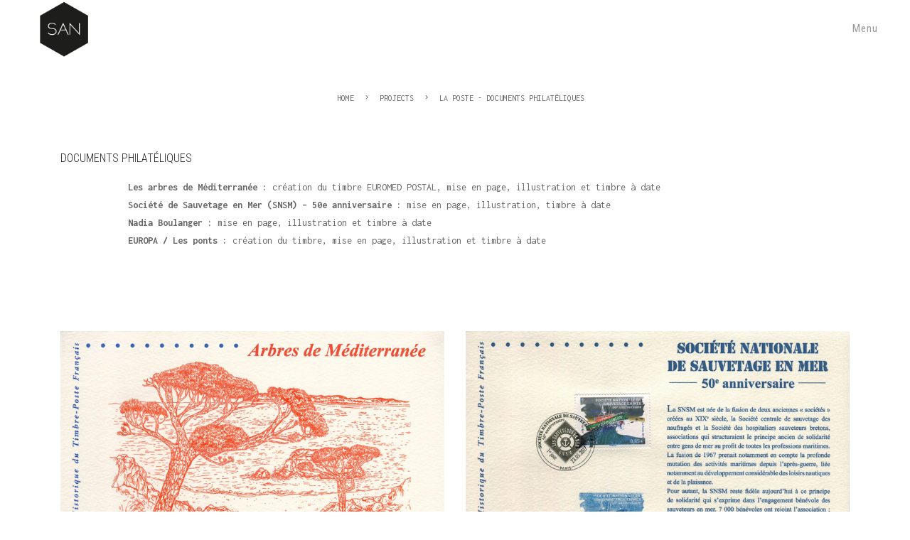

--- FILE ---
content_type: text/html; charset=UTF-8
request_url: http://www.chimbaud.fr/project/la-poste-documents-philateliques/
body_size: 6714
content:
<!DOCTYPE html>
<html lang="fr-FR">
<head>
<meta charset="UTF-8" />
<meta name="viewport" content="width=device-width, initial-scale=1, minimum-scale=1, maximum-scale=1">
<link rel="pingback" href="http://www.chimbaud.fr/xmlrpc.php" />
<title>LA POSTE &#8211; DOCUMENTS PHILATÉLIQUES &#8211; Sandrine Chimbaud</title>
<meta name='robots' content='max-image-preview:large' />
<link rel='dns-prefetch' href='//www.google.com' />
<link rel='dns-prefetch' href='//fonts.googleapis.com' />
<link rel='dns-prefetch' href='//s.w.org' />
<link rel="alternate" type="application/rss+xml" title="Sandrine Chimbaud &raquo; Flux" href="http://www.chimbaud.fr/feed/" />
<link rel="alternate" type="application/rss+xml" title="Sandrine Chimbaud &raquo; Flux des commentaires" href="http://www.chimbaud.fr/comments/feed/" />
		<!-- This site uses the Google Analytics by ExactMetrics plugin v7.10.0 - Using Analytics tracking - https://www.exactmetrics.com/ -->
		<!-- Note: ExactMetrics is not currently configured on this site. The site owner needs to authenticate with Google Analytics in the ExactMetrics settings panel. -->
					<!-- No UA code set -->
				<!-- / Google Analytics by ExactMetrics -->
		<script type="text/javascript">
window._wpemojiSettings = {"baseUrl":"https:\/\/s.w.org\/images\/core\/emoji\/14.0.0\/72x72\/","ext":".png","svgUrl":"https:\/\/s.w.org\/images\/core\/emoji\/14.0.0\/svg\/","svgExt":".svg","source":{"concatemoji":"http:\/\/www.chimbaud.fr\/wp-includes\/js\/wp-emoji-release.min.js?ver=6.0.11"}};
/*! This file is auto-generated */
!function(e,a,t){var n,r,o,i=a.createElement("canvas"),p=i.getContext&&i.getContext("2d");function s(e,t){var a=String.fromCharCode,e=(p.clearRect(0,0,i.width,i.height),p.fillText(a.apply(this,e),0,0),i.toDataURL());return p.clearRect(0,0,i.width,i.height),p.fillText(a.apply(this,t),0,0),e===i.toDataURL()}function c(e){var t=a.createElement("script");t.src=e,t.defer=t.type="text/javascript",a.getElementsByTagName("head")[0].appendChild(t)}for(o=Array("flag","emoji"),t.supports={everything:!0,everythingExceptFlag:!0},r=0;r<o.length;r++)t.supports[o[r]]=function(e){if(!p||!p.fillText)return!1;switch(p.textBaseline="top",p.font="600 32px Arial",e){case"flag":return s([127987,65039,8205,9895,65039],[127987,65039,8203,9895,65039])?!1:!s([55356,56826,55356,56819],[55356,56826,8203,55356,56819])&&!s([55356,57332,56128,56423,56128,56418,56128,56421,56128,56430,56128,56423,56128,56447],[55356,57332,8203,56128,56423,8203,56128,56418,8203,56128,56421,8203,56128,56430,8203,56128,56423,8203,56128,56447]);case"emoji":return!s([129777,127995,8205,129778,127999],[129777,127995,8203,129778,127999])}return!1}(o[r]),t.supports.everything=t.supports.everything&&t.supports[o[r]],"flag"!==o[r]&&(t.supports.everythingExceptFlag=t.supports.everythingExceptFlag&&t.supports[o[r]]);t.supports.everythingExceptFlag=t.supports.everythingExceptFlag&&!t.supports.flag,t.DOMReady=!1,t.readyCallback=function(){t.DOMReady=!0},t.supports.everything||(n=function(){t.readyCallback()},a.addEventListener?(a.addEventListener("DOMContentLoaded",n,!1),e.addEventListener("load",n,!1)):(e.attachEvent("onload",n),a.attachEvent("onreadystatechange",function(){"complete"===a.readyState&&t.readyCallback()})),(e=t.source||{}).concatemoji?c(e.concatemoji):e.wpemoji&&e.twemoji&&(c(e.twemoji),c(e.wpemoji)))}(window,document,window._wpemojiSettings);
</script>
<style type="text/css">
img.wp-smiley,
img.emoji {
	display: inline !important;
	border: none !important;
	box-shadow: none !important;
	height: 1em !important;
	width: 1em !important;
	margin: 0 0.07em !important;
	vertical-align: -0.1em !important;
	background: none !important;
	padding: 0 !important;
}
</style>
	<link rel='stylesheet' id='wp-block-library-css'  href='http://www.chimbaud.fr/wp-includes/css/dist/block-library/style.min.css?ver=6.0.11' type='text/css' media='all' />
<style id='global-styles-inline-css' type='text/css'>
body{--wp--preset--color--black: #000000;--wp--preset--color--cyan-bluish-gray: #abb8c3;--wp--preset--color--white: #ffffff;--wp--preset--color--pale-pink: #f78da7;--wp--preset--color--vivid-red: #cf2e2e;--wp--preset--color--luminous-vivid-orange: #ff6900;--wp--preset--color--luminous-vivid-amber: #fcb900;--wp--preset--color--light-green-cyan: #7bdcb5;--wp--preset--color--vivid-green-cyan: #00d084;--wp--preset--color--pale-cyan-blue: #8ed1fc;--wp--preset--color--vivid-cyan-blue: #0693e3;--wp--preset--color--vivid-purple: #9b51e0;--wp--preset--gradient--vivid-cyan-blue-to-vivid-purple: linear-gradient(135deg,rgba(6,147,227,1) 0%,rgb(155,81,224) 100%);--wp--preset--gradient--light-green-cyan-to-vivid-green-cyan: linear-gradient(135deg,rgb(122,220,180) 0%,rgb(0,208,130) 100%);--wp--preset--gradient--luminous-vivid-amber-to-luminous-vivid-orange: linear-gradient(135deg,rgba(252,185,0,1) 0%,rgba(255,105,0,1) 100%);--wp--preset--gradient--luminous-vivid-orange-to-vivid-red: linear-gradient(135deg,rgba(255,105,0,1) 0%,rgb(207,46,46) 100%);--wp--preset--gradient--very-light-gray-to-cyan-bluish-gray: linear-gradient(135deg,rgb(238,238,238) 0%,rgb(169,184,195) 100%);--wp--preset--gradient--cool-to-warm-spectrum: linear-gradient(135deg,rgb(74,234,220) 0%,rgb(151,120,209) 20%,rgb(207,42,186) 40%,rgb(238,44,130) 60%,rgb(251,105,98) 80%,rgb(254,248,76) 100%);--wp--preset--gradient--blush-light-purple: linear-gradient(135deg,rgb(255,206,236) 0%,rgb(152,150,240) 100%);--wp--preset--gradient--blush-bordeaux: linear-gradient(135deg,rgb(254,205,165) 0%,rgb(254,45,45) 50%,rgb(107,0,62) 100%);--wp--preset--gradient--luminous-dusk: linear-gradient(135deg,rgb(255,203,112) 0%,rgb(199,81,192) 50%,rgb(65,88,208) 100%);--wp--preset--gradient--pale-ocean: linear-gradient(135deg,rgb(255,245,203) 0%,rgb(182,227,212) 50%,rgb(51,167,181) 100%);--wp--preset--gradient--electric-grass: linear-gradient(135deg,rgb(202,248,128) 0%,rgb(113,206,126) 100%);--wp--preset--gradient--midnight: linear-gradient(135deg,rgb(2,3,129) 0%,rgb(40,116,252) 100%);--wp--preset--duotone--dark-grayscale: url('#wp-duotone-dark-grayscale');--wp--preset--duotone--grayscale: url('#wp-duotone-grayscale');--wp--preset--duotone--purple-yellow: url('#wp-duotone-purple-yellow');--wp--preset--duotone--blue-red: url('#wp-duotone-blue-red');--wp--preset--duotone--midnight: url('#wp-duotone-midnight');--wp--preset--duotone--magenta-yellow: url('#wp-duotone-magenta-yellow');--wp--preset--duotone--purple-green: url('#wp-duotone-purple-green');--wp--preset--duotone--blue-orange: url('#wp-duotone-blue-orange');--wp--preset--font-size--small: 13px;--wp--preset--font-size--medium: 20px;--wp--preset--font-size--large: 36px;--wp--preset--font-size--x-large: 42px;}.has-black-color{color: var(--wp--preset--color--black) !important;}.has-cyan-bluish-gray-color{color: var(--wp--preset--color--cyan-bluish-gray) !important;}.has-white-color{color: var(--wp--preset--color--white) !important;}.has-pale-pink-color{color: var(--wp--preset--color--pale-pink) !important;}.has-vivid-red-color{color: var(--wp--preset--color--vivid-red) !important;}.has-luminous-vivid-orange-color{color: var(--wp--preset--color--luminous-vivid-orange) !important;}.has-luminous-vivid-amber-color{color: var(--wp--preset--color--luminous-vivid-amber) !important;}.has-light-green-cyan-color{color: var(--wp--preset--color--light-green-cyan) !important;}.has-vivid-green-cyan-color{color: var(--wp--preset--color--vivid-green-cyan) !important;}.has-pale-cyan-blue-color{color: var(--wp--preset--color--pale-cyan-blue) !important;}.has-vivid-cyan-blue-color{color: var(--wp--preset--color--vivid-cyan-blue) !important;}.has-vivid-purple-color{color: var(--wp--preset--color--vivid-purple) !important;}.has-black-background-color{background-color: var(--wp--preset--color--black) !important;}.has-cyan-bluish-gray-background-color{background-color: var(--wp--preset--color--cyan-bluish-gray) !important;}.has-white-background-color{background-color: var(--wp--preset--color--white) !important;}.has-pale-pink-background-color{background-color: var(--wp--preset--color--pale-pink) !important;}.has-vivid-red-background-color{background-color: var(--wp--preset--color--vivid-red) !important;}.has-luminous-vivid-orange-background-color{background-color: var(--wp--preset--color--luminous-vivid-orange) !important;}.has-luminous-vivid-amber-background-color{background-color: var(--wp--preset--color--luminous-vivid-amber) !important;}.has-light-green-cyan-background-color{background-color: var(--wp--preset--color--light-green-cyan) !important;}.has-vivid-green-cyan-background-color{background-color: var(--wp--preset--color--vivid-green-cyan) !important;}.has-pale-cyan-blue-background-color{background-color: var(--wp--preset--color--pale-cyan-blue) !important;}.has-vivid-cyan-blue-background-color{background-color: var(--wp--preset--color--vivid-cyan-blue) !important;}.has-vivid-purple-background-color{background-color: var(--wp--preset--color--vivid-purple) !important;}.has-black-border-color{border-color: var(--wp--preset--color--black) !important;}.has-cyan-bluish-gray-border-color{border-color: var(--wp--preset--color--cyan-bluish-gray) !important;}.has-white-border-color{border-color: var(--wp--preset--color--white) !important;}.has-pale-pink-border-color{border-color: var(--wp--preset--color--pale-pink) !important;}.has-vivid-red-border-color{border-color: var(--wp--preset--color--vivid-red) !important;}.has-luminous-vivid-orange-border-color{border-color: var(--wp--preset--color--luminous-vivid-orange) !important;}.has-luminous-vivid-amber-border-color{border-color: var(--wp--preset--color--luminous-vivid-amber) !important;}.has-light-green-cyan-border-color{border-color: var(--wp--preset--color--light-green-cyan) !important;}.has-vivid-green-cyan-border-color{border-color: var(--wp--preset--color--vivid-green-cyan) !important;}.has-pale-cyan-blue-border-color{border-color: var(--wp--preset--color--pale-cyan-blue) !important;}.has-vivid-cyan-blue-border-color{border-color: var(--wp--preset--color--vivid-cyan-blue) !important;}.has-vivid-purple-border-color{border-color: var(--wp--preset--color--vivid-purple) !important;}.has-vivid-cyan-blue-to-vivid-purple-gradient-background{background: var(--wp--preset--gradient--vivid-cyan-blue-to-vivid-purple) !important;}.has-light-green-cyan-to-vivid-green-cyan-gradient-background{background: var(--wp--preset--gradient--light-green-cyan-to-vivid-green-cyan) !important;}.has-luminous-vivid-amber-to-luminous-vivid-orange-gradient-background{background: var(--wp--preset--gradient--luminous-vivid-amber-to-luminous-vivid-orange) !important;}.has-luminous-vivid-orange-to-vivid-red-gradient-background{background: var(--wp--preset--gradient--luminous-vivid-orange-to-vivid-red) !important;}.has-very-light-gray-to-cyan-bluish-gray-gradient-background{background: var(--wp--preset--gradient--very-light-gray-to-cyan-bluish-gray) !important;}.has-cool-to-warm-spectrum-gradient-background{background: var(--wp--preset--gradient--cool-to-warm-spectrum) !important;}.has-blush-light-purple-gradient-background{background: var(--wp--preset--gradient--blush-light-purple) !important;}.has-blush-bordeaux-gradient-background{background: var(--wp--preset--gradient--blush-bordeaux) !important;}.has-luminous-dusk-gradient-background{background: var(--wp--preset--gradient--luminous-dusk) !important;}.has-pale-ocean-gradient-background{background: var(--wp--preset--gradient--pale-ocean) !important;}.has-electric-grass-gradient-background{background: var(--wp--preset--gradient--electric-grass) !important;}.has-midnight-gradient-background{background: var(--wp--preset--gradient--midnight) !important;}.has-small-font-size{font-size: var(--wp--preset--font-size--small) !important;}.has-medium-font-size{font-size: var(--wp--preset--font-size--medium) !important;}.has-large-font-size{font-size: var(--wp--preset--font-size--large) !important;}.has-x-large-font-size{font-size: var(--wp--preset--font-size--x-large) !important;}
</style>
<link rel='stylesheet' id='contact-form-7-css'  href='http://www.chimbaud.fr/wp-content/plugins/contact-form-7/includes/css/styles.css?ver=5.6.3' type='text/css' media='all' />
<link rel='stylesheet' id='admin-css'  href='http://www.chimbaud.fr/wp-content/themes/basho/assets/css/admin.css?ver=6.0.11' type='text/css' media='all' />
<link rel='stylesheet' id='templates-css'  href='http://www.chimbaud.fr/wp-content/themes/basho/assets/css/templates.css?ver=6.0.11' type='text/css' media='all' />
<link rel='stylesheet' id='timber-css'  href='http://www.chimbaud.fr/wp-content/themes/basho/assets/css/timber.css?ver=6.0.11' type='text/css' media='all' />
<link rel='stylesheet' id='core-min-css'  href='http://www.chimbaud.fr/wp-content/themes/basho/assets/css/core.min.css?ver=6.0.11' type='text/css' media='all' />
<link rel='stylesheet' id='skin-css'  href='http://www.chimbaud.fr/wp-content/themes/basho/assets/css/skin.css?ver=6.0.11' type='text/css' media='all' />
<link rel='stylesheet' id='fonts-googleapis-com-cssfamilyrobotocondensed400300700%7cinconsolata400700-css'  href='//fonts.googleapis.com/css?family=Roboto+Condensed%3A400%2C300%2C700%7CInconsolata%3A400%2C700&#038;ver=6.0.11' type='text/css' media='all' />
<link rel='stylesheet' id='wp-css'  href='http://www.chimbaud.fr/wp-content/themes/basho/assets/css/wp.css?ver=6.0.11' type='text/css' media='all' />
<link rel='stylesheet' id='js_composer_front-css'  href='http://www.chimbaud.fr/wp-content/plugins/js_composer/assets/css/js_composer.min.css?ver=5.0.1' type='text/css' media='all' />
<link rel='stylesheet' id='custom-style-css'  href='http://www.chimbaud.fr/wp-content/themes/basho/assets/css/custom_css.css?ver=6.0.11' type='text/css' media='all' />
<style id='custom-style-inline-css' type='text/css'>
body{}h1{}h2{}h3{}h4{}h5{}h6{}
</style>
<link rel='stylesheet' id='jquery.lightbox.min.css-css'  href='http://www.chimbaud.fr/wp-content/plugins/wp-jquery-lightbox/styles/lightbox.min.css?ver=1.4.8.2' type='text/css' media='all' />
<script type='text/javascript' src='http://www.chimbaud.fr/wp-includes/js/jquery/jquery.min.js?ver=3.6.0' id='jquery-core-js'></script>
<script type='text/javascript' src='http://www.chimbaud.fr/wp-includes/js/jquery/jquery-migrate.min.js?ver=3.3.2' id='jquery-migrate-js'></script>
<link rel="https://api.w.org/" href="http://www.chimbaud.fr/wp-json/" /><link rel="EditURI" type="application/rsd+xml" title="RSD" href="http://www.chimbaud.fr/xmlrpc.php?rsd" />
<link rel="wlwmanifest" type="application/wlwmanifest+xml" href="http://www.chimbaud.fr/wp-includes/wlwmanifest.xml" /> 
<meta name="generator" content="WordPress 6.0.11" />
<link rel="canonical" href="http://www.chimbaud.fr/project/la-poste-documents-philateliques/" />
<link rel='shortlink' href='http://www.chimbaud.fr/?p=1746' />
<link rel="alternate" type="application/json+oembed" href="http://www.chimbaud.fr/wp-json/oembed/1.0/embed?url=http%3A%2F%2Fwww.chimbaud.fr%2Fproject%2Fla-poste-documents-philateliques%2F" />
<link rel="alternate" type="text/xml+oembed" href="http://www.chimbaud.fr/wp-json/oembed/1.0/embed?url=http%3A%2F%2Fwww.chimbaud.fr%2Fproject%2Fla-poste-documents-philateliques%2F&#038;format=xml" />
<meta name="generator" content="Powered by Visual Composer - drag and drop page builder for WordPress."/>
<!--[if lte IE 9]><link rel="stylesheet" type="text/css" href="http://www.chimbaud.fr/wp-content/plugins/js_composer/assets/css/vc_lte_ie9.min.css" media="screen"><![endif]--><link rel="icon" href="http://www.chimbaud.fr/wp-content/uploads/2017/02/cropped-logo-san-ok-32x32.png" sizes="32x32" />
<link rel="icon" href="http://www.chimbaud.fr/wp-content/uploads/2017/02/cropped-logo-san-ok-192x192.png" sizes="192x192" />
<link rel="apple-touch-icon" href="http://www.chimbaud.fr/wp-content/uploads/2017/02/cropped-logo-san-ok-180x180.png" />
<meta name="msapplication-TileImage" content="http://www.chimbaud.fr/wp-content/uploads/2017/02/cropped-logo-san-ok-270x270.png" />
<style type="text/css" title="dynamic-css" class="options-output">#main-nav ul li a{color:#ffffff;}#main-nav ul li a:hover{color:#7c7c7c;}#main-nav ul li a:active{color:#81d742;}</style><noscript><style type="text/css"> .wpb_animate_when_almost_visible { opacity: 1; }</style></noscript></head>

<body class="fwp_portfolio-template-default single single-fwp_portfolio postid-1746 wpb-js-composer js-comp-ver-5.0.1 vc_responsive">

<aside class="side-navigation-wrapper enter-right" data-no-scrollbar data-animation="slide-in">
                        		<div class="side-navigation-scroll-pane">
                        			<div class="side-navigation-inner">
                        				<div class="side-navigation-header">
                        					<div class="navigation-hide side-nav-hide">
                        						<a href="#">
                        							<span class="icon-cancel medium"></span>
                        						</a>
                        					</div>
                        				</div>
                        				<nav class="side-navigation nav-block center">
                                            <ul id="menu-menu1" class="">
<li><a href="http://www.chimbaud.fr/" class=" menu-item menu-item-type-post_type menu-item-object-page menu-item-home">Home</a></li>
<li><a href="http://www.chimbaud.fr/feature-columns/" class=" menu-item menu-item-type-post_type menu-item-object-page">Création</a></li>
<li><a href="http://www.chimbaud.fr/contact/" class=" menu-item menu-item-type-post_type menu-item-object-page">Contact</a></li>
<li><a href="http://www.chimbaud.fr/news/" class=" menu-item menu-item-type-post_type menu-item-object-page">News</a></li></ul>
                        				</nav>
                        				<div class="side-navigation-footer center">
                        					<p class="copyright no-margin-bottom"></p>
                        				</div>
                        			</div>
                        		</div>
                        	</aside>
<div class="wrapper">
<div class="wrapper-inner">

<header class="header header-absolute header-fixed-on-mobile header-transparent nav-dark" data-helper-in-threshold="200" data-helper-out-threshold="400"  data-sticky-threshold="200" data-bkg-threshold="200" data-compact-threshold="200">
            				<div class="header-inner">
            					<div class="row nav-bar">
            						<div class="column width-12 nav-bar-inner">
            							<div class="logo">
            								<div class="logo-inner">
            									<a href="http://www.chimbaud.fr/"><img src="http://www.chimbaud.fr/wp-content/uploads/2017/02/logo-san-ok-copie.png" alt="" /></a>
            									<a href="http://www.chimbaud.fr/"><img src="" alt="" /></a>
            								</div>
            							</div>
            							<nav class="navigation nav-block secondary-navigation nav-right">
            								<ul>
            									<li class="aux-navigation">
            										<!-- Aux Navigation -->
            										<a href="#" class="navigation-show side-nav-show nav-icon">
            											Menu
            										</a>
            									</li>
            								</ul>
            							</nav>
            						</div>
            					</div>
            				</div>
            			</header>
<div class="content clearfix reveal-footer">


<div class="section-block no-padding">

<div class="vc_row wpb_row vc_row-fluid pt-110 mb-50"><div class="row"><div class="wpb_column vc_column_container vc_col-sm-12"><div class="vc_column-inner "><div class="wpb_wrapper"><ul class="breadcrumb center">
		            <li><a href="http://www.chimbaud.fr/">Home</a></li><li>Projects</li><li>LA POSTE - DOCUMENTS PHILATÉLIQUES</li>
	            </ul></div></div></div></div></div><div class="vc_row wpb_row vc_row-fluid mb-20"><div class="row"><div class="wpb_column vc_column_container vc_col-sm-12 vc_col-lg-5"><div class="vc_column-inner "><div class="wpb_wrapper"><div class="row title-7763 normal-title">
                        <div class="column width-12">
                            <div class="title-container">
                                <div class="title-container-inner">
                                    <h5>DOCUMENTS PHILATÉLIQUES</h5>
                                </div>
                            </div>
                        </div>
                    </div></div></div></div></div></div><div class="vc_row wpb_row vc_row-fluid pb-80"><div class="horizon row" data-animate-in="preset:slideInUpShort;duration:300ms;" data-threshold="0.3"><div class="wpb_column vc_column_container vc_col-sm-12 vc_col-lg-offset-1 vc_col-lg-10"><div class="vc_column-inner "><div class="wpb_wrapper">
	<div class="wpb_text_column wpb_content_element ">
		<div class="wpb_wrapper">
			<p><strong>Les arbres de Méditerranée :</strong> création du timbre EUROMED POSTAL, mise en page, illustration et timbre à date<br />
<strong>Société de Sauvetage en Mer (SNSM) &#8211; 50e anniversaire :</strong> mise en page, illustration, timbre à date<br />
<strong>Nadia Boulanger :</strong> mise en page, illustration et timbre à date<br />
<strong>EUROPA / Les ponts :</strong> création du timbre, mise en page, illustration et timbre à date</p>

		</div>
	</div>
</div></div></div></div></div><div class="vc_row wpb_row vc_row-fluid pb-110"><div class="horizon row" data-animate-in="preset:slideInLeftShort;duration:300ms;delay:100ms;" data-threshold="0.3"><div class="wpb_column vc_column_container vc_col-sm-6"><div class="vc_column-inner "><div class="wpb_wrapper">
	<div class="wpb_single_image wpb_content_element vc_align_left">
		
		<figure class="wpb_wrapper vc_figure">
			<div class="vc_single_image-wrapper   vc_box_border_grey"><img width="800" height="1129" src="http://www.chimbaud.fr/wp-content/uploads/2017/12/arbres_de_mediterranee.jpg" class="vc_single_image-img attachment-full" alt="" loading="lazy" srcset="http://www.chimbaud.fr/wp-content/uploads/2017/12/arbres_de_mediterranee.jpg 800w, http://www.chimbaud.fr/wp-content/uploads/2017/12/arbres_de_mediterranee-213x300.jpg 213w, http://www.chimbaud.fr/wp-content/uploads/2017/12/arbres_de_mediterranee-768x1084.jpg 768w, http://www.chimbaud.fr/wp-content/uploads/2017/12/arbres_de_mediterranee-600x847.jpg 600w, http://www.chimbaud.fr/wp-content/uploads/2017/12/arbres_de_mediterranee-624x881.jpg 624w" sizes="(max-width: 800px) 100vw, 800px" /></div>
		</figure>
	</div>
</div></div></div><div class="wpb_column vc_column_container vc_col-sm-6"><div class="vc_column-inner "><div class="wpb_wrapper">
	<div class="wpb_single_image wpb_content_element vc_align_left">
		
		<figure class="wpb_wrapper vc_figure">
			<div class="vc_single_image-wrapper   vc_box_border_grey"><img width="800" height="1129" src="http://www.chimbaud.fr/wp-content/uploads/2017/12/snsm.jpg" class="vc_single_image-img attachment-full" alt="" loading="lazy" srcset="http://www.chimbaud.fr/wp-content/uploads/2017/12/snsm.jpg 800w, http://www.chimbaud.fr/wp-content/uploads/2017/12/snsm-213x300.jpg 213w, http://www.chimbaud.fr/wp-content/uploads/2017/12/snsm-768x1084.jpg 768w, http://www.chimbaud.fr/wp-content/uploads/2017/12/snsm-600x847.jpg 600w, http://www.chimbaud.fr/wp-content/uploads/2017/12/snsm-624x881.jpg 624w" sizes="(max-width: 800px) 100vw, 800px" /></div>
		</figure>
	</div>
</div></div></div></div></div><div class="vc_row wpb_row vc_row-fluid pb-110"><div class="horizon row" data-animate-in="preset:slideInLeftShort;duration:300ms;delay:100ms;" data-threshold="0.3"><div class="wpb_column vc_column_container vc_col-sm-6"><div class="vc_column-inner "><div class="wpb_wrapper">
	<div class="wpb_single_image wpb_content_element vc_align_left">
		
		<figure class="wpb_wrapper vc_figure">
			<div class="vc_single_image-wrapper   vc_box_border_grey"><img width="800" height="1129" src="http://www.chimbaud.fr/wp-content/uploads/2017/12/nadia_boulanger.jpg" class="vc_single_image-img attachment-full" alt="" loading="lazy" srcset="http://www.chimbaud.fr/wp-content/uploads/2017/12/nadia_boulanger.jpg 800w, http://www.chimbaud.fr/wp-content/uploads/2017/12/nadia_boulanger-213x300.jpg 213w, http://www.chimbaud.fr/wp-content/uploads/2017/12/nadia_boulanger-768x1084.jpg 768w, http://www.chimbaud.fr/wp-content/uploads/2017/12/nadia_boulanger-600x847.jpg 600w, http://www.chimbaud.fr/wp-content/uploads/2017/12/nadia_boulanger-624x881.jpg 624w" sizes="(max-width: 800px) 100vw, 800px" /></div>
		</figure>
	</div>
</div></div></div><div class="wpb_column vc_column_container vc_col-sm-6"><div class="vc_column-inner "><div class="wpb_wrapper">
	<div class="wpb_single_image wpb_content_element vc_align_left">
		
		<figure class="wpb_wrapper vc_figure">
			<div class="vc_single_image-wrapper   vc_box_border_grey"><img width="800" height="1129" src="http://www.chimbaud.fr/wp-content/uploads/2017/12/doc_phi_europa.jpg" class="vc_single_image-img attachment-full" alt="" loading="lazy" srcset="http://www.chimbaud.fr/wp-content/uploads/2017/12/doc_phi_europa.jpg 800w, http://www.chimbaud.fr/wp-content/uploads/2017/12/doc_phi_europa-213x300.jpg 213w, http://www.chimbaud.fr/wp-content/uploads/2017/12/doc_phi_europa-768x1084.jpg 768w, http://www.chimbaud.fr/wp-content/uploads/2017/12/doc_phi_europa-600x847.jpg 600w, http://www.chimbaud.fr/wp-content/uploads/2017/12/doc_phi_europa-624x881.jpg 624w" sizes="(max-width: 800px) 100vw, 800px" /></div>
		</figure>
	</div>
</div></div></div></div></div><div class="vc_row wpb_row vc_row-fluid pb-80"><div class="wpb_column vc_column_container vc_col-sm-12"><div class="vc_column-inner "><div class="wpb_wrapper"><div class="center horizon" data-animate-in="preset:slideInUpShort;duration:300ms;delay:0ms;" data-threshold="0.8">
							<h5 class="mb-40">Show some love:</h5>
							<ul class="social-list list-horizontal large">
                                <li><a onclick="window.open('https://www.facebook.com/sharer/sharer.php?u=http://www.chimbaud.fr/project/la-poste-documents-philateliques/', 'sharer', 'width=626,height=436');" href="javascript: void(0)" class="color-grey color-hover-facebook mb-30 mb-mobile-20"><span class="icon-facebook left"></span> Share on Facebook</a></li><li><a onclick="popUp=window.open('https://plus.google.com/share?url=http://www.chimbaud.fr/project/la-poste-documents-philateliques/', 'popupwindow', 'scrollbars=yes,width=800,height=400');popUp.focus();return false;" href="javascript: void(0)" class="color-grey color-hover-google mb-30 mb-mobile-20"><span class="icon-google left"></span> Share on Google+</a></li>
							</ul>
						</div></div></div></div></div>
<div class="section-block pagination-3 pt-40 pb-40">
            <div class="row">
            <div class="column width-12">
            <ul><li><a class="pagination-previous" href="http://www.chimbaud.fr/project/estampes-serie-sous-cloche/"><span class="icon-left-open-mini left"></span> ESTAMPES - SÉRIE HISTOIRE SOUS CLOCHE</a></li><li></li></ul></div></div></div>
</div>
</div>

<footer class="footer footer-fixed">

<div class="footer-bottom">
	<div class="row">
		<div class="column width-12">
			<div class="footer-bottom-inner center">
				<p class="copyright pull-left clear-float-on-mobile">
					<span style="color: #545454;font-family: arial, sans-serif;font-size: small">© </span>Tous droits réservés Sandrine Chimbaud				</p>
				<p class="pull-right clear-float-on-mobile">
					<a href="#" class="scroll-to-top" data-no-hide>Back Top</a>
				</p>
			</div>
		</div>
	</div>
</div>
</footer>

</div>
</div>

<script type='text/javascript' src='http://www.chimbaud.fr/wp-content/plugins/contact-form-7/includes/swv/js/index.js?ver=5.6.3' id='swv-js'></script>
<script type='text/javascript' id='contact-form-7-js-extra'>
/* <![CDATA[ */
var wpcf7 = {"api":{"root":"http:\/\/www.chimbaud.fr\/wp-json\/","namespace":"contact-form-7\/v1"}};
/* ]]> */
</script>
<script type='text/javascript' src='http://www.chimbaud.fr/wp-content/plugins/contact-form-7/includes/js/index.js?ver=5.6.3' id='contact-form-7-js'></script>
<script type='text/javascript' src='http://www.chimbaud.fr/wp-content/themes/basho/assets/js/main.js?ver=1.0.0' id='main-js'></script>
<script type='text/javascript' src='http://www.chimbaud.fr/wp-content/themes/basho/assets/js/timber.master.min.js?ver=1.0.0' id='timber-master-min-js'></script>
<script type='text/javascript' src='https://www.google.com/recaptcha/api.js?render=6Lf4jfYhAAAAAOgbwJvIIunc0yXk0yxK0lLG8uiO&#038;ver=3.0' id='google-recaptcha-js'></script>
<script type='text/javascript' src='http://www.chimbaud.fr/wp-includes/js/dist/vendor/regenerator-runtime.min.js?ver=0.13.9' id='regenerator-runtime-js'></script>
<script type='text/javascript' src='http://www.chimbaud.fr/wp-includes/js/dist/vendor/wp-polyfill.min.js?ver=3.15.0' id='wp-polyfill-js'></script>
<script type='text/javascript' id='wpcf7-recaptcha-js-extra'>
/* <![CDATA[ */
var wpcf7_recaptcha = {"sitekey":"6Lf4jfYhAAAAAOgbwJvIIunc0yXk0yxK0lLG8uiO","actions":{"homepage":"homepage","contactform":"contactform"}};
/* ]]> */
</script>
<script type='text/javascript' src='http://www.chimbaud.fr/wp-content/plugins/contact-form-7/modules/recaptcha/index.js?ver=5.6.3' id='wpcf7-recaptcha-js'></script>
<script type='text/javascript' src='http://www.chimbaud.fr/wp-content/plugins/wp-jquery-lightbox/jquery.touchwipe.min.js?ver=1.4.8.2' id='wp-jquery-lightbox-swipe-js'></script>
<script type='text/javascript' id='wp-jquery-lightbox-js-extra'>
/* <![CDATA[ */
var JQLBSettings = {"showTitle":"1","showCaption":"1","showNumbers":"1","fitToScreen":"0","resizeSpeed":"400","showDownload":"0","navbarOnTop":"0","marginSize":"0","slideshowSpeed":"4000","prevLinkTitle":"Image pr\u00e9c\u00e9dente","nextLinkTitle":"Image suivante","closeTitle":"fermer la galerie","image":"Image ","of":" sur ","download":"T\u00e9l\u00e9charger","pause":"(mettre en pause le diaporama)","play":"(lire le diaporama)"};
/* ]]> */
</script>
<script type='text/javascript' src='http://www.chimbaud.fr/wp-content/plugins/wp-jquery-lightbox/jquery.lightbox.min.js?ver=1.4.8.2' id='wp-jquery-lightbox-js'></script>
<script type='text/javascript' src='http://www.chimbaud.fr/wp-content/plugins/js_composer/assets/js/dist/js_composer_front.min.js?ver=5.0.1' id='wpb_composer_front_js-js'></script>

</body>
</html>

--- FILE ---
content_type: text/html; charset=utf-8
request_url: https://www.google.com/recaptcha/api2/anchor?ar=1&k=6Lf4jfYhAAAAAOgbwJvIIunc0yXk0yxK0lLG8uiO&co=aHR0cDovL3d3dy5jaGltYmF1ZC5mcjo4MA..&hl=en&v=7gg7H51Q-naNfhmCP3_R47ho&size=invisible&anchor-ms=20000&execute-ms=30000&cb=mxt2cgsflz1q
body_size: 48164
content:
<!DOCTYPE HTML><html dir="ltr" lang="en"><head><meta http-equiv="Content-Type" content="text/html; charset=UTF-8">
<meta http-equiv="X-UA-Compatible" content="IE=edge">
<title>reCAPTCHA</title>
<style type="text/css">
/* cyrillic-ext */
@font-face {
  font-family: 'Roboto';
  font-style: normal;
  font-weight: 400;
  font-stretch: 100%;
  src: url(//fonts.gstatic.com/s/roboto/v48/KFO7CnqEu92Fr1ME7kSn66aGLdTylUAMa3GUBHMdazTgWw.woff2) format('woff2');
  unicode-range: U+0460-052F, U+1C80-1C8A, U+20B4, U+2DE0-2DFF, U+A640-A69F, U+FE2E-FE2F;
}
/* cyrillic */
@font-face {
  font-family: 'Roboto';
  font-style: normal;
  font-weight: 400;
  font-stretch: 100%;
  src: url(//fonts.gstatic.com/s/roboto/v48/KFO7CnqEu92Fr1ME7kSn66aGLdTylUAMa3iUBHMdazTgWw.woff2) format('woff2');
  unicode-range: U+0301, U+0400-045F, U+0490-0491, U+04B0-04B1, U+2116;
}
/* greek-ext */
@font-face {
  font-family: 'Roboto';
  font-style: normal;
  font-weight: 400;
  font-stretch: 100%;
  src: url(//fonts.gstatic.com/s/roboto/v48/KFO7CnqEu92Fr1ME7kSn66aGLdTylUAMa3CUBHMdazTgWw.woff2) format('woff2');
  unicode-range: U+1F00-1FFF;
}
/* greek */
@font-face {
  font-family: 'Roboto';
  font-style: normal;
  font-weight: 400;
  font-stretch: 100%;
  src: url(//fonts.gstatic.com/s/roboto/v48/KFO7CnqEu92Fr1ME7kSn66aGLdTylUAMa3-UBHMdazTgWw.woff2) format('woff2');
  unicode-range: U+0370-0377, U+037A-037F, U+0384-038A, U+038C, U+038E-03A1, U+03A3-03FF;
}
/* math */
@font-face {
  font-family: 'Roboto';
  font-style: normal;
  font-weight: 400;
  font-stretch: 100%;
  src: url(//fonts.gstatic.com/s/roboto/v48/KFO7CnqEu92Fr1ME7kSn66aGLdTylUAMawCUBHMdazTgWw.woff2) format('woff2');
  unicode-range: U+0302-0303, U+0305, U+0307-0308, U+0310, U+0312, U+0315, U+031A, U+0326-0327, U+032C, U+032F-0330, U+0332-0333, U+0338, U+033A, U+0346, U+034D, U+0391-03A1, U+03A3-03A9, U+03B1-03C9, U+03D1, U+03D5-03D6, U+03F0-03F1, U+03F4-03F5, U+2016-2017, U+2034-2038, U+203C, U+2040, U+2043, U+2047, U+2050, U+2057, U+205F, U+2070-2071, U+2074-208E, U+2090-209C, U+20D0-20DC, U+20E1, U+20E5-20EF, U+2100-2112, U+2114-2115, U+2117-2121, U+2123-214F, U+2190, U+2192, U+2194-21AE, U+21B0-21E5, U+21F1-21F2, U+21F4-2211, U+2213-2214, U+2216-22FF, U+2308-230B, U+2310, U+2319, U+231C-2321, U+2336-237A, U+237C, U+2395, U+239B-23B7, U+23D0, U+23DC-23E1, U+2474-2475, U+25AF, U+25B3, U+25B7, U+25BD, U+25C1, U+25CA, U+25CC, U+25FB, U+266D-266F, U+27C0-27FF, U+2900-2AFF, U+2B0E-2B11, U+2B30-2B4C, U+2BFE, U+3030, U+FF5B, U+FF5D, U+1D400-1D7FF, U+1EE00-1EEFF;
}
/* symbols */
@font-face {
  font-family: 'Roboto';
  font-style: normal;
  font-weight: 400;
  font-stretch: 100%;
  src: url(//fonts.gstatic.com/s/roboto/v48/KFO7CnqEu92Fr1ME7kSn66aGLdTylUAMaxKUBHMdazTgWw.woff2) format('woff2');
  unicode-range: U+0001-000C, U+000E-001F, U+007F-009F, U+20DD-20E0, U+20E2-20E4, U+2150-218F, U+2190, U+2192, U+2194-2199, U+21AF, U+21E6-21F0, U+21F3, U+2218-2219, U+2299, U+22C4-22C6, U+2300-243F, U+2440-244A, U+2460-24FF, U+25A0-27BF, U+2800-28FF, U+2921-2922, U+2981, U+29BF, U+29EB, U+2B00-2BFF, U+4DC0-4DFF, U+FFF9-FFFB, U+10140-1018E, U+10190-1019C, U+101A0, U+101D0-101FD, U+102E0-102FB, U+10E60-10E7E, U+1D2C0-1D2D3, U+1D2E0-1D37F, U+1F000-1F0FF, U+1F100-1F1AD, U+1F1E6-1F1FF, U+1F30D-1F30F, U+1F315, U+1F31C, U+1F31E, U+1F320-1F32C, U+1F336, U+1F378, U+1F37D, U+1F382, U+1F393-1F39F, U+1F3A7-1F3A8, U+1F3AC-1F3AF, U+1F3C2, U+1F3C4-1F3C6, U+1F3CA-1F3CE, U+1F3D4-1F3E0, U+1F3ED, U+1F3F1-1F3F3, U+1F3F5-1F3F7, U+1F408, U+1F415, U+1F41F, U+1F426, U+1F43F, U+1F441-1F442, U+1F444, U+1F446-1F449, U+1F44C-1F44E, U+1F453, U+1F46A, U+1F47D, U+1F4A3, U+1F4B0, U+1F4B3, U+1F4B9, U+1F4BB, U+1F4BF, U+1F4C8-1F4CB, U+1F4D6, U+1F4DA, U+1F4DF, U+1F4E3-1F4E6, U+1F4EA-1F4ED, U+1F4F7, U+1F4F9-1F4FB, U+1F4FD-1F4FE, U+1F503, U+1F507-1F50B, U+1F50D, U+1F512-1F513, U+1F53E-1F54A, U+1F54F-1F5FA, U+1F610, U+1F650-1F67F, U+1F687, U+1F68D, U+1F691, U+1F694, U+1F698, U+1F6AD, U+1F6B2, U+1F6B9-1F6BA, U+1F6BC, U+1F6C6-1F6CF, U+1F6D3-1F6D7, U+1F6E0-1F6EA, U+1F6F0-1F6F3, U+1F6F7-1F6FC, U+1F700-1F7FF, U+1F800-1F80B, U+1F810-1F847, U+1F850-1F859, U+1F860-1F887, U+1F890-1F8AD, U+1F8B0-1F8BB, U+1F8C0-1F8C1, U+1F900-1F90B, U+1F93B, U+1F946, U+1F984, U+1F996, U+1F9E9, U+1FA00-1FA6F, U+1FA70-1FA7C, U+1FA80-1FA89, U+1FA8F-1FAC6, U+1FACE-1FADC, U+1FADF-1FAE9, U+1FAF0-1FAF8, U+1FB00-1FBFF;
}
/* vietnamese */
@font-face {
  font-family: 'Roboto';
  font-style: normal;
  font-weight: 400;
  font-stretch: 100%;
  src: url(//fonts.gstatic.com/s/roboto/v48/KFO7CnqEu92Fr1ME7kSn66aGLdTylUAMa3OUBHMdazTgWw.woff2) format('woff2');
  unicode-range: U+0102-0103, U+0110-0111, U+0128-0129, U+0168-0169, U+01A0-01A1, U+01AF-01B0, U+0300-0301, U+0303-0304, U+0308-0309, U+0323, U+0329, U+1EA0-1EF9, U+20AB;
}
/* latin-ext */
@font-face {
  font-family: 'Roboto';
  font-style: normal;
  font-weight: 400;
  font-stretch: 100%;
  src: url(//fonts.gstatic.com/s/roboto/v48/KFO7CnqEu92Fr1ME7kSn66aGLdTylUAMa3KUBHMdazTgWw.woff2) format('woff2');
  unicode-range: U+0100-02BA, U+02BD-02C5, U+02C7-02CC, U+02CE-02D7, U+02DD-02FF, U+0304, U+0308, U+0329, U+1D00-1DBF, U+1E00-1E9F, U+1EF2-1EFF, U+2020, U+20A0-20AB, U+20AD-20C0, U+2113, U+2C60-2C7F, U+A720-A7FF;
}
/* latin */
@font-face {
  font-family: 'Roboto';
  font-style: normal;
  font-weight: 400;
  font-stretch: 100%;
  src: url(//fonts.gstatic.com/s/roboto/v48/KFO7CnqEu92Fr1ME7kSn66aGLdTylUAMa3yUBHMdazQ.woff2) format('woff2');
  unicode-range: U+0000-00FF, U+0131, U+0152-0153, U+02BB-02BC, U+02C6, U+02DA, U+02DC, U+0304, U+0308, U+0329, U+2000-206F, U+20AC, U+2122, U+2191, U+2193, U+2212, U+2215, U+FEFF, U+FFFD;
}
/* cyrillic-ext */
@font-face {
  font-family: 'Roboto';
  font-style: normal;
  font-weight: 500;
  font-stretch: 100%;
  src: url(//fonts.gstatic.com/s/roboto/v48/KFO7CnqEu92Fr1ME7kSn66aGLdTylUAMa3GUBHMdazTgWw.woff2) format('woff2');
  unicode-range: U+0460-052F, U+1C80-1C8A, U+20B4, U+2DE0-2DFF, U+A640-A69F, U+FE2E-FE2F;
}
/* cyrillic */
@font-face {
  font-family: 'Roboto';
  font-style: normal;
  font-weight: 500;
  font-stretch: 100%;
  src: url(//fonts.gstatic.com/s/roboto/v48/KFO7CnqEu92Fr1ME7kSn66aGLdTylUAMa3iUBHMdazTgWw.woff2) format('woff2');
  unicode-range: U+0301, U+0400-045F, U+0490-0491, U+04B0-04B1, U+2116;
}
/* greek-ext */
@font-face {
  font-family: 'Roboto';
  font-style: normal;
  font-weight: 500;
  font-stretch: 100%;
  src: url(//fonts.gstatic.com/s/roboto/v48/KFO7CnqEu92Fr1ME7kSn66aGLdTylUAMa3CUBHMdazTgWw.woff2) format('woff2');
  unicode-range: U+1F00-1FFF;
}
/* greek */
@font-face {
  font-family: 'Roboto';
  font-style: normal;
  font-weight: 500;
  font-stretch: 100%;
  src: url(//fonts.gstatic.com/s/roboto/v48/KFO7CnqEu92Fr1ME7kSn66aGLdTylUAMa3-UBHMdazTgWw.woff2) format('woff2');
  unicode-range: U+0370-0377, U+037A-037F, U+0384-038A, U+038C, U+038E-03A1, U+03A3-03FF;
}
/* math */
@font-face {
  font-family: 'Roboto';
  font-style: normal;
  font-weight: 500;
  font-stretch: 100%;
  src: url(//fonts.gstatic.com/s/roboto/v48/KFO7CnqEu92Fr1ME7kSn66aGLdTylUAMawCUBHMdazTgWw.woff2) format('woff2');
  unicode-range: U+0302-0303, U+0305, U+0307-0308, U+0310, U+0312, U+0315, U+031A, U+0326-0327, U+032C, U+032F-0330, U+0332-0333, U+0338, U+033A, U+0346, U+034D, U+0391-03A1, U+03A3-03A9, U+03B1-03C9, U+03D1, U+03D5-03D6, U+03F0-03F1, U+03F4-03F5, U+2016-2017, U+2034-2038, U+203C, U+2040, U+2043, U+2047, U+2050, U+2057, U+205F, U+2070-2071, U+2074-208E, U+2090-209C, U+20D0-20DC, U+20E1, U+20E5-20EF, U+2100-2112, U+2114-2115, U+2117-2121, U+2123-214F, U+2190, U+2192, U+2194-21AE, U+21B0-21E5, U+21F1-21F2, U+21F4-2211, U+2213-2214, U+2216-22FF, U+2308-230B, U+2310, U+2319, U+231C-2321, U+2336-237A, U+237C, U+2395, U+239B-23B7, U+23D0, U+23DC-23E1, U+2474-2475, U+25AF, U+25B3, U+25B7, U+25BD, U+25C1, U+25CA, U+25CC, U+25FB, U+266D-266F, U+27C0-27FF, U+2900-2AFF, U+2B0E-2B11, U+2B30-2B4C, U+2BFE, U+3030, U+FF5B, U+FF5D, U+1D400-1D7FF, U+1EE00-1EEFF;
}
/* symbols */
@font-face {
  font-family: 'Roboto';
  font-style: normal;
  font-weight: 500;
  font-stretch: 100%;
  src: url(//fonts.gstatic.com/s/roboto/v48/KFO7CnqEu92Fr1ME7kSn66aGLdTylUAMaxKUBHMdazTgWw.woff2) format('woff2');
  unicode-range: U+0001-000C, U+000E-001F, U+007F-009F, U+20DD-20E0, U+20E2-20E4, U+2150-218F, U+2190, U+2192, U+2194-2199, U+21AF, U+21E6-21F0, U+21F3, U+2218-2219, U+2299, U+22C4-22C6, U+2300-243F, U+2440-244A, U+2460-24FF, U+25A0-27BF, U+2800-28FF, U+2921-2922, U+2981, U+29BF, U+29EB, U+2B00-2BFF, U+4DC0-4DFF, U+FFF9-FFFB, U+10140-1018E, U+10190-1019C, U+101A0, U+101D0-101FD, U+102E0-102FB, U+10E60-10E7E, U+1D2C0-1D2D3, U+1D2E0-1D37F, U+1F000-1F0FF, U+1F100-1F1AD, U+1F1E6-1F1FF, U+1F30D-1F30F, U+1F315, U+1F31C, U+1F31E, U+1F320-1F32C, U+1F336, U+1F378, U+1F37D, U+1F382, U+1F393-1F39F, U+1F3A7-1F3A8, U+1F3AC-1F3AF, U+1F3C2, U+1F3C4-1F3C6, U+1F3CA-1F3CE, U+1F3D4-1F3E0, U+1F3ED, U+1F3F1-1F3F3, U+1F3F5-1F3F7, U+1F408, U+1F415, U+1F41F, U+1F426, U+1F43F, U+1F441-1F442, U+1F444, U+1F446-1F449, U+1F44C-1F44E, U+1F453, U+1F46A, U+1F47D, U+1F4A3, U+1F4B0, U+1F4B3, U+1F4B9, U+1F4BB, U+1F4BF, U+1F4C8-1F4CB, U+1F4D6, U+1F4DA, U+1F4DF, U+1F4E3-1F4E6, U+1F4EA-1F4ED, U+1F4F7, U+1F4F9-1F4FB, U+1F4FD-1F4FE, U+1F503, U+1F507-1F50B, U+1F50D, U+1F512-1F513, U+1F53E-1F54A, U+1F54F-1F5FA, U+1F610, U+1F650-1F67F, U+1F687, U+1F68D, U+1F691, U+1F694, U+1F698, U+1F6AD, U+1F6B2, U+1F6B9-1F6BA, U+1F6BC, U+1F6C6-1F6CF, U+1F6D3-1F6D7, U+1F6E0-1F6EA, U+1F6F0-1F6F3, U+1F6F7-1F6FC, U+1F700-1F7FF, U+1F800-1F80B, U+1F810-1F847, U+1F850-1F859, U+1F860-1F887, U+1F890-1F8AD, U+1F8B0-1F8BB, U+1F8C0-1F8C1, U+1F900-1F90B, U+1F93B, U+1F946, U+1F984, U+1F996, U+1F9E9, U+1FA00-1FA6F, U+1FA70-1FA7C, U+1FA80-1FA89, U+1FA8F-1FAC6, U+1FACE-1FADC, U+1FADF-1FAE9, U+1FAF0-1FAF8, U+1FB00-1FBFF;
}
/* vietnamese */
@font-face {
  font-family: 'Roboto';
  font-style: normal;
  font-weight: 500;
  font-stretch: 100%;
  src: url(//fonts.gstatic.com/s/roboto/v48/KFO7CnqEu92Fr1ME7kSn66aGLdTylUAMa3OUBHMdazTgWw.woff2) format('woff2');
  unicode-range: U+0102-0103, U+0110-0111, U+0128-0129, U+0168-0169, U+01A0-01A1, U+01AF-01B0, U+0300-0301, U+0303-0304, U+0308-0309, U+0323, U+0329, U+1EA0-1EF9, U+20AB;
}
/* latin-ext */
@font-face {
  font-family: 'Roboto';
  font-style: normal;
  font-weight: 500;
  font-stretch: 100%;
  src: url(//fonts.gstatic.com/s/roboto/v48/KFO7CnqEu92Fr1ME7kSn66aGLdTylUAMa3KUBHMdazTgWw.woff2) format('woff2');
  unicode-range: U+0100-02BA, U+02BD-02C5, U+02C7-02CC, U+02CE-02D7, U+02DD-02FF, U+0304, U+0308, U+0329, U+1D00-1DBF, U+1E00-1E9F, U+1EF2-1EFF, U+2020, U+20A0-20AB, U+20AD-20C0, U+2113, U+2C60-2C7F, U+A720-A7FF;
}
/* latin */
@font-face {
  font-family: 'Roboto';
  font-style: normal;
  font-weight: 500;
  font-stretch: 100%;
  src: url(//fonts.gstatic.com/s/roboto/v48/KFO7CnqEu92Fr1ME7kSn66aGLdTylUAMa3yUBHMdazQ.woff2) format('woff2');
  unicode-range: U+0000-00FF, U+0131, U+0152-0153, U+02BB-02BC, U+02C6, U+02DA, U+02DC, U+0304, U+0308, U+0329, U+2000-206F, U+20AC, U+2122, U+2191, U+2193, U+2212, U+2215, U+FEFF, U+FFFD;
}
/* cyrillic-ext */
@font-face {
  font-family: 'Roboto';
  font-style: normal;
  font-weight: 900;
  font-stretch: 100%;
  src: url(//fonts.gstatic.com/s/roboto/v48/KFO7CnqEu92Fr1ME7kSn66aGLdTylUAMa3GUBHMdazTgWw.woff2) format('woff2');
  unicode-range: U+0460-052F, U+1C80-1C8A, U+20B4, U+2DE0-2DFF, U+A640-A69F, U+FE2E-FE2F;
}
/* cyrillic */
@font-face {
  font-family: 'Roboto';
  font-style: normal;
  font-weight: 900;
  font-stretch: 100%;
  src: url(//fonts.gstatic.com/s/roboto/v48/KFO7CnqEu92Fr1ME7kSn66aGLdTylUAMa3iUBHMdazTgWw.woff2) format('woff2');
  unicode-range: U+0301, U+0400-045F, U+0490-0491, U+04B0-04B1, U+2116;
}
/* greek-ext */
@font-face {
  font-family: 'Roboto';
  font-style: normal;
  font-weight: 900;
  font-stretch: 100%;
  src: url(//fonts.gstatic.com/s/roboto/v48/KFO7CnqEu92Fr1ME7kSn66aGLdTylUAMa3CUBHMdazTgWw.woff2) format('woff2');
  unicode-range: U+1F00-1FFF;
}
/* greek */
@font-face {
  font-family: 'Roboto';
  font-style: normal;
  font-weight: 900;
  font-stretch: 100%;
  src: url(//fonts.gstatic.com/s/roboto/v48/KFO7CnqEu92Fr1ME7kSn66aGLdTylUAMa3-UBHMdazTgWw.woff2) format('woff2');
  unicode-range: U+0370-0377, U+037A-037F, U+0384-038A, U+038C, U+038E-03A1, U+03A3-03FF;
}
/* math */
@font-face {
  font-family: 'Roboto';
  font-style: normal;
  font-weight: 900;
  font-stretch: 100%;
  src: url(//fonts.gstatic.com/s/roboto/v48/KFO7CnqEu92Fr1ME7kSn66aGLdTylUAMawCUBHMdazTgWw.woff2) format('woff2');
  unicode-range: U+0302-0303, U+0305, U+0307-0308, U+0310, U+0312, U+0315, U+031A, U+0326-0327, U+032C, U+032F-0330, U+0332-0333, U+0338, U+033A, U+0346, U+034D, U+0391-03A1, U+03A3-03A9, U+03B1-03C9, U+03D1, U+03D5-03D6, U+03F0-03F1, U+03F4-03F5, U+2016-2017, U+2034-2038, U+203C, U+2040, U+2043, U+2047, U+2050, U+2057, U+205F, U+2070-2071, U+2074-208E, U+2090-209C, U+20D0-20DC, U+20E1, U+20E5-20EF, U+2100-2112, U+2114-2115, U+2117-2121, U+2123-214F, U+2190, U+2192, U+2194-21AE, U+21B0-21E5, U+21F1-21F2, U+21F4-2211, U+2213-2214, U+2216-22FF, U+2308-230B, U+2310, U+2319, U+231C-2321, U+2336-237A, U+237C, U+2395, U+239B-23B7, U+23D0, U+23DC-23E1, U+2474-2475, U+25AF, U+25B3, U+25B7, U+25BD, U+25C1, U+25CA, U+25CC, U+25FB, U+266D-266F, U+27C0-27FF, U+2900-2AFF, U+2B0E-2B11, U+2B30-2B4C, U+2BFE, U+3030, U+FF5B, U+FF5D, U+1D400-1D7FF, U+1EE00-1EEFF;
}
/* symbols */
@font-face {
  font-family: 'Roboto';
  font-style: normal;
  font-weight: 900;
  font-stretch: 100%;
  src: url(//fonts.gstatic.com/s/roboto/v48/KFO7CnqEu92Fr1ME7kSn66aGLdTylUAMaxKUBHMdazTgWw.woff2) format('woff2');
  unicode-range: U+0001-000C, U+000E-001F, U+007F-009F, U+20DD-20E0, U+20E2-20E4, U+2150-218F, U+2190, U+2192, U+2194-2199, U+21AF, U+21E6-21F0, U+21F3, U+2218-2219, U+2299, U+22C4-22C6, U+2300-243F, U+2440-244A, U+2460-24FF, U+25A0-27BF, U+2800-28FF, U+2921-2922, U+2981, U+29BF, U+29EB, U+2B00-2BFF, U+4DC0-4DFF, U+FFF9-FFFB, U+10140-1018E, U+10190-1019C, U+101A0, U+101D0-101FD, U+102E0-102FB, U+10E60-10E7E, U+1D2C0-1D2D3, U+1D2E0-1D37F, U+1F000-1F0FF, U+1F100-1F1AD, U+1F1E6-1F1FF, U+1F30D-1F30F, U+1F315, U+1F31C, U+1F31E, U+1F320-1F32C, U+1F336, U+1F378, U+1F37D, U+1F382, U+1F393-1F39F, U+1F3A7-1F3A8, U+1F3AC-1F3AF, U+1F3C2, U+1F3C4-1F3C6, U+1F3CA-1F3CE, U+1F3D4-1F3E0, U+1F3ED, U+1F3F1-1F3F3, U+1F3F5-1F3F7, U+1F408, U+1F415, U+1F41F, U+1F426, U+1F43F, U+1F441-1F442, U+1F444, U+1F446-1F449, U+1F44C-1F44E, U+1F453, U+1F46A, U+1F47D, U+1F4A3, U+1F4B0, U+1F4B3, U+1F4B9, U+1F4BB, U+1F4BF, U+1F4C8-1F4CB, U+1F4D6, U+1F4DA, U+1F4DF, U+1F4E3-1F4E6, U+1F4EA-1F4ED, U+1F4F7, U+1F4F9-1F4FB, U+1F4FD-1F4FE, U+1F503, U+1F507-1F50B, U+1F50D, U+1F512-1F513, U+1F53E-1F54A, U+1F54F-1F5FA, U+1F610, U+1F650-1F67F, U+1F687, U+1F68D, U+1F691, U+1F694, U+1F698, U+1F6AD, U+1F6B2, U+1F6B9-1F6BA, U+1F6BC, U+1F6C6-1F6CF, U+1F6D3-1F6D7, U+1F6E0-1F6EA, U+1F6F0-1F6F3, U+1F6F7-1F6FC, U+1F700-1F7FF, U+1F800-1F80B, U+1F810-1F847, U+1F850-1F859, U+1F860-1F887, U+1F890-1F8AD, U+1F8B0-1F8BB, U+1F8C0-1F8C1, U+1F900-1F90B, U+1F93B, U+1F946, U+1F984, U+1F996, U+1F9E9, U+1FA00-1FA6F, U+1FA70-1FA7C, U+1FA80-1FA89, U+1FA8F-1FAC6, U+1FACE-1FADC, U+1FADF-1FAE9, U+1FAF0-1FAF8, U+1FB00-1FBFF;
}
/* vietnamese */
@font-face {
  font-family: 'Roboto';
  font-style: normal;
  font-weight: 900;
  font-stretch: 100%;
  src: url(//fonts.gstatic.com/s/roboto/v48/KFO7CnqEu92Fr1ME7kSn66aGLdTylUAMa3OUBHMdazTgWw.woff2) format('woff2');
  unicode-range: U+0102-0103, U+0110-0111, U+0128-0129, U+0168-0169, U+01A0-01A1, U+01AF-01B0, U+0300-0301, U+0303-0304, U+0308-0309, U+0323, U+0329, U+1EA0-1EF9, U+20AB;
}
/* latin-ext */
@font-face {
  font-family: 'Roboto';
  font-style: normal;
  font-weight: 900;
  font-stretch: 100%;
  src: url(//fonts.gstatic.com/s/roboto/v48/KFO7CnqEu92Fr1ME7kSn66aGLdTylUAMa3KUBHMdazTgWw.woff2) format('woff2');
  unicode-range: U+0100-02BA, U+02BD-02C5, U+02C7-02CC, U+02CE-02D7, U+02DD-02FF, U+0304, U+0308, U+0329, U+1D00-1DBF, U+1E00-1E9F, U+1EF2-1EFF, U+2020, U+20A0-20AB, U+20AD-20C0, U+2113, U+2C60-2C7F, U+A720-A7FF;
}
/* latin */
@font-face {
  font-family: 'Roboto';
  font-style: normal;
  font-weight: 900;
  font-stretch: 100%;
  src: url(//fonts.gstatic.com/s/roboto/v48/KFO7CnqEu92Fr1ME7kSn66aGLdTylUAMa3yUBHMdazQ.woff2) format('woff2');
  unicode-range: U+0000-00FF, U+0131, U+0152-0153, U+02BB-02BC, U+02C6, U+02DA, U+02DC, U+0304, U+0308, U+0329, U+2000-206F, U+20AC, U+2122, U+2191, U+2193, U+2212, U+2215, U+FEFF, U+FFFD;
}

</style>
<link rel="stylesheet" type="text/css" href="https://www.gstatic.com/recaptcha/releases/7gg7H51Q-naNfhmCP3_R47ho/styles__ltr.css">
<script nonce="3UgSiDsSW7WUhs9fUEaMXA" type="text/javascript">window['__recaptcha_api'] = 'https://www.google.com/recaptcha/api2/';</script>
<script type="text/javascript" src="https://www.gstatic.com/recaptcha/releases/7gg7H51Q-naNfhmCP3_R47ho/recaptcha__en.js" nonce="3UgSiDsSW7WUhs9fUEaMXA">
      
    </script></head>
<body><div id="rc-anchor-alert" class="rc-anchor-alert"></div>
<input type="hidden" id="recaptcha-token" value="[base64]">
<script type="text/javascript" nonce="3UgSiDsSW7WUhs9fUEaMXA">
      recaptcha.anchor.Main.init("[\x22ainput\x22,[\x22bgdata\x22,\x22\x22,\[base64]/[base64]/[base64]/[base64]/cjw8ejpyPj4+eil9Y2F0Y2gobCl7dGhyb3cgbDt9fSxIPWZ1bmN0aW9uKHcsdCx6KXtpZih3PT0xOTR8fHc9PTIwOCl0LnZbd10/dC52W3ddLmNvbmNhdCh6KTp0LnZbd109b2Yoeix0KTtlbHNle2lmKHQuYkImJnchPTMxNylyZXR1cm47dz09NjZ8fHc9PTEyMnx8dz09NDcwfHx3PT00NHx8dz09NDE2fHx3PT0zOTd8fHc9PTQyMXx8dz09Njh8fHc9PTcwfHx3PT0xODQ/[base64]/[base64]/[base64]/bmV3IGRbVl0oSlswXSk6cD09Mj9uZXcgZFtWXShKWzBdLEpbMV0pOnA9PTM/bmV3IGRbVl0oSlswXSxKWzFdLEpbMl0pOnA9PTQ/[base64]/[base64]/[base64]/[base64]\x22,\[base64]\\u003d\x22,\x22w6A5LcOhTW8RwoXCnsKzw7pJwotTwqfCm8K7QcO/[base64]/CuEnCisKdw6TDiMKNOF3DlH/ClVnDlMK8EsO8RlpIcXEJwofCmzNfw67DkMOSfcOhw77DmFdsw6pHbcK3wpEqIjxoOzLCq0DCoV1jfcOJw7Z0csO0wp4gfDbCjWMww6TDusKGLsKXS8KZC8OHwobCicKYw49QwpB2ScOveHDDr1Nkw7fDiS/DojQYw5wJL8OJwo9swqDDvcO6wq5nUQYGwo7CkMOeY03CmcKXT8KMw5giw5IuHcOaFcOHMsKww6wObMO2AD7CnmMPSEQ7w5TDrU4dwqrDgcK+c8KFTcOzwrXDsMOFH23Dm8OfOGc5w5XCosO2PcK5I2/DgMK3dTPCr8KSwpJ9w4JJwrvDn8KDfFNpJMOBUkHCtGRVHcKRIzrCs8KGwoRiez3CoFXCqnbCgi7Dqj4Ww6pEw4XCkXrCvQJ/aMOAcwIZw73CpMKBMEzClgzCscOMw7AJwqUPw7o9aBbClBjCpMKdw6JCwpk6ZUsMw5ASBcOxU8O5bsOCwrBgw6rDkzEww5nDkcKxSCPCpcK2w7RLwqDCjsK1NcOgQFfCnDfDgjHCt0/CqRDDhUpWwrpzwpPDpcOvw4MKwrU3N8OWFztXw63CscO+w5vDvnJFw4sPw5zCpsObw7lvZ3nCiMKNWcO7w6U8w6bCgMKNCsK/FU95w60iCE8zw6LDr1fDtD/[base64]/wp8uJcKnwqAjGgPCsGnCrcKRw6ZcVcKLPcO1woLCpMKPwrMnGcKmRcOxb8K7w7kEUsOcIRkuMMK2LBzDhMOcw7VTMMOPIijDl8KPwpjDo8Kywrt4cnN4FxgIwoHCo3Mbw6QBak/DvDvDisKpIsOAw5rDuARbbHnCkGPDhHrDhcOXGMKBw4DDuDDClz/DoMOZSF4kZMOqJsKnZEY5FRB1wqjCvmduw67CpsKdwpATwqHCjsKjw486KH0dL8Omw53Dlg1MMMOHaQo/LCIQw7gdIsK+wofDnDJEFWFrI8OOwq0+wrYDw5PCgsO1wqEodsOwRsOnMTPDh8Obw5pSScKGdiBhTsKEAwfDkg5Kw4oFP8OeMcOfwql+eCkjccK8PSTCgDVBWwPCuX3Dqz1FcMOPw4PCtsK/LypBwpg6wp5Nw6dNRyYuwpsGwrjCiHPDq8KHBWYOC8OkMDACwp8ifCQpBSJbUjMzIsKPGMOjQsOsKD/DpRTDsH1uwqsNcjA1wrbDrcKgw43DvcKYVk/DkDpswr9Jw7JWScKDdw7DrHwGRMONLMOCw5nDvcKAcVltDcOMJ2B5woLChm8HD1BJT2VgWGItWcKxbsK4w7EsLMOVFsOOHcKbNsOOJ8O1EsKZGMO2w4Iuwr86ZsO6w7RzDzs/MVJkAcKwSwpjFX1SwoTDucOPw608w5cyw5JtwqhRDiVHKkPDhMKRw4QvQUPDiMOffcKAw5bDgsOAdsKIdErDuW/CjAkRw77CsMOpfjXCssOyZMKBwo4Jw6LDswc4wqhSbEkMwq7DgkzCqcOJN8O6w5TDgcKLwrPDsxrDi8K8VMO2wrYZwqnDl8KBw7zClMK0KcKIWX03bcKXKiTDihPDvcKpEcOMwrrDmMOAAgMfwpLDlcOMwpoTw7fCuh/Ci8O7w5XCrcORw5rCrMKsw580GHtiPQfDuTUlw6oiwrZ5EXp0L0jCmMO1w4PCvnHCksOFNxHCtRrCvsKzA8KvVT/ClMOJFcKbwoNkIlNfCcK+wpVQwqTCqidUwqDCssKZHcOHwrINw6EfP8KIKz/CiMO+D8OJOQhNwrzCs8K3A8K9w6oBwqptdwRxwrDDviUuGsKFOMKJVXZ+w6oNw7vCm8OKO8Osw6ZOO8K2GMOZaGVyw5rCvsODAMODLsOXTMKVf8KPZsKLFTEaM8Oew7oYw7PChsK4w4ZrEQTDrMO6w7TCrj16IBAUwqrChH8lw5HDuG/DlsKCwp8HXivCvMKkOybDgcOEeW3DlgfChXFGX8KNw6fDksKFwoV3L8KMZsKTwrgTw4nCqmRzfsOJfMODRi0gw5PDkVhywo0NMMKWdMOgOWTDkHQDOMOmwo3CnhbCi8OFZ8OUT0wbKFQPw4B3AC/DrkgVw5bDpXPCtW96LTTDujbDjMOvw5YTw7DDjsKAB8OjaQhGV8OFwr4KHmPDrcKfEsKgwq/CgCFlP8Oiw7IaXsKdw5AwTwlowpl/[base64]/w59jwpJBw4FSwpXClDtAw4JVNgPDgcOYM27DtG7CocOGPMOtw4pcw5I5OcOwwqLDicOLDVPCrTgpPhjDth1QwpAew5vDkkQKLF7Cv2oXAMKfTUI+w4UVTQNswqzCkcK1BFA/wrt2wqQRw6w4A8K0U8O/w4fDn8K0wrTCr8Kgw51RwonDvRoKwqTCrQbCm8KQeA7CoCzCr8KWd8O8DRc1w7IJw7JpL0bCtyRLw5sJw5lqLE0kSMOgDcOWQsK9AcOdw6M2w7TDl8O5UE/Csx4fwpMfI8O8w73Dhno4ZnfDp0TCm3hpwqnCuwYhMsORGD3Dn2nCjAIJeifDhMKWw4R7KcKdH8KIwrR8wpcbwoMSMkVJw7jDv8K3w7jDiE1/[base64]/CkMOWGcOSfk/CtEQ6JcKJw4QrSzwZBcOlwpXCgi0Bw5XDiMKkw6PDk8KQBgZZRsKjwprCvMODfCzClMO8w4/CuCjCucOQwrDCvsOpwpgVMy3CtMKkBcObTzfCvcKJwrXCox0Hw4DDgXIJwqDCoV8rwqfCm8O2wpwpw75GwrXDkcKvGcOnwoXDsjl/w6gawqxaw6DDicK/w54tw6MwVcOKP3/DuHHDh8K7w7A7w5o2w5sUw6wWfwhTN8KNO8Kkw4ZadG7CtB/DhcKWEHs5MMOtKHJ0wpg2w6PDssK5w63CrcKuV8KtK8OaDEDDj8KkdMKMw4zCh8KBHMO5w6TDhH3DsXXCvhjDhC5qPcKuGsKmcSHDj8OYBQNdwp/CiATCnjoQwqPDr8KDw5A/wrPCsMO+FMKVJsKUK8OZwqcYZSDCvWlxfQbCpcONegQAIcK2wq0qwqM0ZMOXw5x/w5NRw6JMRMKjBsKjw71+ViZ5w7NIwp/CssOUV8O9ZS3CgsOLw5tNw4bDksKAecOyw7zDvcOIwrwGw7XCjcOdKkrDjE4wwq/DlcOlZGpFUcOrAmnDi8KCw7shw4HDl8KAwokWwpbCp0Fsw6Qzwphkw6pJMRTCkjrCqiTCqw/CgcO2RGTCjmN3ZsKKajXCocOww6ofX0J5UWYGO8OEw6TCqsKmMXLCtCUQFi8tfnLDrzBWXQowQwkoaMKLKh/DrcOCBsKcwp/DkcKJV2MgazjCo8O4YsKow5fDr0TCuGHDuMONwpbCvxFORsK3wobClAPCuETCp8KvwrbDnMOBSW9aIjTDkGgRVh0CKMOpwp7ChXBFRWNRYx3Cq8K2TsOJfMKFNsO5esKwwrFMK1bDgMOkPwfDjMOKw4NRLsKaw4crwpTCqjcZwrTCtWtrLsOqesKOTMOSdATCqH/DnXh6wqvDg0zCsnl1RmjDhcKSasOJHzbCv2x+a8OGwppGIS/CiwBtw4xCw77Ci8ObwqlZej/CuUTCh3s6w4PDlG4EwqPDiAxawqHCghpUw67Dmw09woAxw4Eawp8dw5hdw48ncsK8wpDDuRbCucKlHcOXaMKUw6bDkkogcnIPd8KOwpfCosOKAsOVw6R6w45CMDh3w5nClUYSwqTCoxZ7wqjCnR5pwoIHw5LDk1YBw4wbwrfCpMKlcC/DpSwNOsO/RcKSw57CgcOEZFgJLsOGwr3CmHzDlsOJw5HDusOUJMOvCShHYhgfwp3Cr1towpzDhcKUwoU5wqkLwobDsQbCo8OWBcO2w61YKB0OKsKvwrUJw57Ds8OYwqFpD8KuOsO/[base64]/Dl8K0w4Uowq7Dvm83w7BOIQ8lZXPCiUvCl3E8w4cJVsO2DxBuw4vCscONw4nDgAccCsO1w5phYE8hwoXCgMKQwqrCmcKdwoLCh8Kiw5nDo8OBDXRRw6fDii4kM1bCv8O0OcK+w5/Dj8Oawrhqw6DCiMOvwrbCr8KCXUHCoTArw6LDt3jCq1vDvcO8w6cPc8KkfMKmAXTCtAg1w4/CucOuwpxkw6LCl8K+w47DvkI6CcKTwozCmcKmwo5pdcOHAGrDl8OiBRrDucKwYsKAR1FUWl1+wolhVmRfbsOkYMKpwqfCqMKgw7AwZMKzYcK/Pzx8bsKiwoPDrh/DvwXCtXvCgC5rFMKgeMOKw5J7woo6wr1HFQvCvcO9WyfDn8KWX8KAw59vw40+N8KkwofDrcOYwqrDrlLDlMKUw4TDosKTemDDq28vV8KUwqTDt8KwwoJWDgc4OS3CtyY/wqDCjkJ8w7bCtcOzw5nCgcOHwqrChErDscO4wqPDu2/CskbCs8KDFhVhwqF4EVPCrMO7w5TClnXDilfDmMOyMChpwqITw4AdZSQBWykkeQFhVsKnXcOMV8KEwpLCpHLDgsOWw6IDMTMveETCl3x/w4bCqcOzwqfDpXNVw5fDlHFCwpfCjVtfwqAkTMKpw7Z7YcK3wqgvZw5KwpjCoUtlWVguY8K0w5tAVBEJGcKYCxjDlsKzF3fCm8KdOsOjfEbDmcKqw5h+B8K/w4hvwpjDgHlgw7zCk3bDlWfCv8KCw4TClgZIEcKYw64rewHDlsKYVHM/w7xLHMOCZT1+bsOrwpkvdMOxw4XDpnPCjMKlw4YEw6d5L8O8w5Ynblk5RRNxw5k8YSPDg3kjw7TDhsKMckBwMcKAWMKYTTh0wqrCug9kSgpPHMKKwqjCrBMrwqokw6VmGmnDuVbCqcK5P8KuwoDDlsOWwpnDncOmOR/CrMKHcDXChsKxwqpCwovDmMOnwr54CMODwqRKwo8GwqjDvlgXw4xGTsO1woYhMMOjw4/CrsOUw7YHwr3DisOnRsKdw4t6wojClwoJA8O1w48Gw6PCh13Cr3nDs2caw6sMd3bCtCnDiTgaw6HDiMOtb1l0w5JDdV7CncK3w6zCoTPDngfDoyjCoMODwptqw6E6w7HCjF7Cu8KAVsK2w5gMTCtWw707wpRNFXpMbcKkw6YHwr/DqAUjwobCg07CoVzCrkF9worCucKiw7fDtS8gwog/w5d/[base64]/DtMOvwqHCtsONCyvCocOnwpQuwqcYw6VBZsOFY3NEI8OBZcKOPMOlN1DCnnokwonDsQoSw5JHw6cbw7LCmFY5KcODwpjClgk5w7nChgbCscKbCTfDt8OBOWBRIVspIMKcwr7Dj33CqMK1w5jDuGLCmsOcTiXChCtcwog8w6lVwozCuMKqwqoyQcKFWR/CsDHChC7DhQbDpUBow7HCk8KUZzdUw7ZaP8OdwoFwdsO8Z2BnYsObAcO0H8O4wrHCkkLClQttK8O5ZjPCmsKxw4XDkXtrw6l7FMOoYMOjwrvDmkN0w4/[base64]/w6TDrW9nWsOJPsKBasOnMcOSRyfDoMK2wrMKBxnCqQLCkcOJw6vCsxgLwr9zwobDglzCr05YwqDDocKfwqnDhhxSwqhZHMKfbMOUwrJYD8K3FEBcwojCp1nDvMK8wqUCcsK4LS0XwogIwp5QDR7DuXAHw4o3wpd5w73CjC7CrnUew7/DsiscAl/Cj39uwqvCnUnDqmbDv8KNXCwtw4HCgCbDpgrDvsKMw5nCqMKfw7hHwq9ZPR7DvGcnw5LCoMKoLMKkw7TCnsKfwpUlLcOnLsKswo5+w6V/CEQDeErDo8Ogwo7CoDfCh2jCq3nDlHR/R18BeSPCsMKlaWcHw6vCu8KWw6J1PMOhwqddUCbCgH0ow7DCnsO8w67Cv1gBZBnChXN6wpQCNMObwpnDkyrDkMKNw5YEwr8aw6JXw5cmwpvDgcOzw7XCjMOpAcKBw4tHw67CuABZKcO2OcKPw6HDscKSwobDnMKTOMKYw6/CuDpNwqE/wopSeDLCqVzDmDt9eCs7w6NeI8OxBcKsw7NDIcKOKMKJawkWwrTCgcOYw4XCimPDuBHDmFJgw61cwrIQwq7DiwRMwofCvjNtCcKjwpFBwrnCksKfw64cwo8kI8KKeGzDuXVLHcKdNiEKwpPCpsO9QcOVP2ANw5ZBasKwAcKaw6ZJw7bCs8KcdQoQwq0awq/CokrCv8ORccOBPRnDrsOnwqZzw746w43DimrDnGgtw4UFDgzDjSUsOcOdwqjDlUUdw6/CusOGX2Uow6PCm8OGw6nDgsOIUxpcwrEIwp3CijwjZAvDghHCmMO7wrfClDpPOcKlKcOvwpnDkV/DqUXCu8KCO0tBw5FACWHDr8OfU8Obw53DhmDCgcO3w4AMRFlkw7zCpcOawpwkwp/DkUrDmW3Dt3U3w7TDicKjw4vCjsKyw4PCpiImwr4uasKyKmjCpTDCvVsdwqEqJWAfCcKww4laAU0HXH7CtV/CicKnPcKXb2DCrSY8w5FZw7HCrE5Rw68LZBrCnMKTwq1uw6DCusOceXw/wpbDrsKiw5pfMsK8w5Zgw5jDrMOCw6Z7w6l+w5PDmcOad13CkTzDqMK+PEx2w4cUMGbDqcOpNcKNw60hw5Njw4rDucKmw79hwoHCnsOEw4/Cr0NrTRfCsMKbwrvDsBVRw5lvwprCpll/wpbCsX/[base64]/CvCLCgMKWUsOJIR/Ct8KJJ8K8w5wUAT9HUsOAZMOZw57DpMOwwrtOK8Kba8O3w45zw4zDv8KZNnDDhz8owqhUVEJxw7jCixDCq8OHPH50wpJdHwnDmMKtwpHDnsOOw7DCgsKpwoXDmxM4woPCpUjCpcO0wqkfTgHDg8OCwprCpMKgwo98wojDs0wnUHzCmyjCpVMrZ3/Dunkhwo7DuAcCQ8K4Gid1JcOdwqHDlsKdw5zDnllsY8K4EcKmJcOJw5MpD8K7DsKhw7rDhkXCqcKNwpFYwoDCjhodFV/Dk8Ocwp52Nns4w7xRwqI+UMK5w4nCgEI4w6cWFibCsMK/[base64]/Di8OSPcOXw4rDvMK3LHfCh8OBJcKxwqAgworDl8KWCUnDj2AAw6DDqVdHacO5VGFLw6XCicORw6zDusO1CnDDvmA9J8O8UsKvYsOuwpE/[base64]/Dn2Y+wq9GJHoaEH9Xw6fCssOKw6XDssKlwoAJw7kzXmVtwqdmaTbDj8OBw4vDmMK1w4HDqCHDnkExwpvCl8KOBMOUQSDDp3PDuWfDuMKcfwdSUi/[base64]/CsMKUwo4Qw7I3wrXCj8KJWFfDq8OcCWh9w58mMz4Pw5TDpEjCiGjDv8Ohw68dfH/DtQ5Aw4/ClH7DusKvY8KPcMO2YADClsOdcnDDhlNrf8KyVsOzw748w4QeFS5kw4xTw781EcOREMKlwqpOF8Oww47Cg8KtOVRBw6Byw6vDtAZRw6/[base64]/DmsOALsKoJMKrCU/DscKOw40tSMK5YEdoSsKqYcKaSSbCrX3DmsOPwqXDvMOrdMKew5HCr8Kyw7jDgBE/w6BZw5AoEUgqRDhPwpTDoV7CpCHCpiLDsWzDpHvCrHbDlsKLw4xcChfCjDF4OMOHw4QfwoDDl8KZwoQTw50KH8KbN8KtwoBnD8KNwqHCgMK2w6lBw7J1w600wrVjA8OXwrJpDinCg3kuw5bDiAbCgMO9wqUfCh/[base64]/DtcKnw5kFw6rCi0UawqvCnsKDwpPDt8Ojw6PCksKMO8OfDMKydHJjc8OfNsKBL8Kjw6M2w7BzVQIOcsKZwokFUMOrwqTDkcKCw6IPHjjCoMOXIMOvwqLDrEnDmysUwr8Awr8/wrQTGsOAacK/w7Z+YmLDtWvCi2TCmsKgcx9iRR9Ew7TDh29PA8Knw4NxwpYYwpvDkG7DocOQd8KDW8KlecOHwpcBwqAFaEM/KFhVwp8Vw5g1wqI4dj3DqcKyScOLw71wwq/DhsKYw4PCtFJKwoHCpcKXIsKrwoPCjcKODDHCu0TDsMOwwpnDt8OJaMKKW3vCs8Knwq7CgSDCpcO1E1TCnMK4aUsWw78uw6XDp3fDqCzDssKhw5U4LUPDtl/Dn8KITMO5X8OAYcOdTi7DpjhOwqBbR8OsFx53XipFwobCssKTFE3Do8Kkw6PDtMOobUU3eQ3DoMOLGcKFBjpbLxxIwpXCnwpRwrfDj8OyPiU+w6bCjsKrwoZNw58cw6/CnABHw4cAGh4Xw7DCq8KtwpXCh13DtykbSMKHLsODwo7DiMOrwqI1H1AibwE9FsOwTcK9bMOLIGnDl8KTPMKOdcKtwpzDhUHCvRwMOUU1w5jDs8OVPw3CkMKECHrCqcO5Yz/DnEzDsWnDqAzClsK5w4IIw4jCuHZALUrDo8OBUMKhwpQKWmzCl8KmOhoawqcGCD0GPkQ3wpPCnsK8wolxwqTCgcOZOcOnRsKiNA/DrsKuKMODNcK6w7JYAXjCo8O9PcKKEsOywpoSAglzw6jDqUs+SMOawozDssOYwrY1w7DCtgxMO2RTAMKuDsKmw4Qow4x6SMK5MXU2wpzDj2/Cs0vDucKnw6HCmMOdwoQtwodIL8OVw7zDisKrZW/[base64]/DkADDhsKga2nCs3nCnMKlT8O/wpXDkMOEw41Tw7XCr01XHDTClsKrw5zDtxvDucKewqg3AcOOD8OvSMKpwr9Hw6HDiWfDmGrCsFTChzvCmEjDsMO/[base64]/[base64]/DucOxWloMTWPCjGvDicKzw7PDrSnChEl5woNcRzQbOkBUf8KNwq/DmTnCnxnDgsOZw7IUwrlxwpFeP8KrcMOKw5NgBR9JY1XDolsbbsKKwoNcwqrCjcOsWsKPwoPCksOPwpTDj8OIIcKFwqxxUsOJwpvClcOuwrrCqsOaw7U/KcOaccOOw4HDiMKRw5Qdwr/Dk8OqSD55Gj5+w41pCVYMw7UFw50PXGnCvsK2w6RiwqN0aB7CpMO8YwDDmhwuw6LCpsKaLh/DjXpTwp/Ds8KAwp/DocOXwrkkwr5/IEsBGcOww5rDpDTCrTBVGQzDt8OzJMOdwrHDl8KPw6rCp8Kkw4fClxVRwpJbAsOrFMOaw57CnUgwwokYZsKEA8OFw5fDi8O0woJCOcKTw5AKI8KiQzhrw43CscONwrLDkgM1FQhIRcKTw5/[base64]/[base64]/DgMONworDv0dVW8KNY8Ohwq0NwqnCiMOsSDwYwpbCi8OswrcPQSfCn8KEw55Rw4fCosOSJcOCfRdMwoDCkcOSw6tYwr7CplTDhzwNbcOswowbG34CJMKURsOywqnDjMKLw4nCtcKvw4hAwobCqsO0NMOwE8OZQiHCrsOzwolHwrwpwrI9Xx/CkzXCtjhUIMObRmrCgsKaL8KaQ3XDhMKdEsO6QWvDoMOiXi3Dlh/[base64]/CmXjDmnDClMOQI8Oww7E8K8OFWsK9wqbCi8OdRcOVb8OswqvCqQBrH8OpdhDCt1jDnyDDnAYIw5UUR3bDg8KdwpLDgcKFP8KqLMOjfsKXTsKlADt7w68YRWI2wp/CvMOtMznCqcKOEcOuwq0owrRyQMOXwrvCv8OkfsODRTvDtMK5XgljchDCqUYRwqsewqbDpsKHaMOdZMKuwqNnwrwIJApPAVTDkMOEwpvDocO8SR0YGsOZRRUIw58sQHZBGcKYZMOWMTzCiT/CjDdbwrLCpTfDvTnCqWpyw74OXwlBUsKkcMKfaAMdHhkZPsOPwrTChg/DjsKUw4jDmW/DtMKHwrU8WlvCgsKRIsKQWFtaw5Z6wrjCusKFwr/CrMKow7tiUsOaw5hydMOkYFtmaTLDs3XCkgnDmMKLwqLDtMK0wo/[base64]/CncO2XsOTw4bDrMOwwo8JIXLDu8ONw53CkMKjfcKZIFrCrCwRw4N3w7TCp8KRwp7CpMKkcMKWw4JdwpgJwobCusOeT0hNFnVHwqYowpsPwoHCt8KAw7vDoyvDjEzDicK5Jw/Cj8KOb8OHUcODW8K0Tn/[base64]/w7PDiFnCicKKwrnDrcO9WTlFw6zCqGrCssOkeQDDm8ORJsK4wpzDnWfCu8OeVMKsP0nChVFewojCqMKJfcO5wozCj8Odw4HDnRINw73CqT40wrpUw7dxwovCp8KoN2TDr3N9QDcPUANJP8O/w6c3GMOAw59Iw4vDosKjMsOUwolwMXc9w54cMzlwwpsCC8OfXBwvwp/CjsOow7EXC8OZX8O7woTCpcK9wrEiwqrDgMK3XMKPwqnDsjvDgwwxU8OLLTDDoEjCkVgIeFzCgsKLwoMRw4x4fsO6aXDCoMOTw7DCgcK/aXrCtMOkwq1zw416DA0yAMOjUiRYwoTCs8OXTzQRZnBEKcKSRsOcQQ/CjD4wX8KwHsOcd0UWw4nDk8K6S8Oww65ASEDDiSNTPEbDusO/wr3DuT/Csz3DuBDCrMOqSApue8OWaD5uwpJFw6zClMOIBsK3bcKPJScBwojCoGwJJsOKw5nCkcKYJMK1w4nDlMOxZV0YKsO6RMOEw63Cn0/[base64]/Cv8K8J3zCl1JXw7cawr/[base64]/DsEXCv8KSw43Dt8OwwpIpw57DgsKKRWfDvR5HAxPDjwB/w7BxFlPDtzXCgMK9S2LCp8KBw44hPwBWBMOWGMKEw5LDisKKwrLCuE1faU3Ci8O2JsKAwpBSVHzChMK/wrbDvh5tABXDrMOeU8KAwpPCsHFBwqxawprClcOHT8Ofw63CrF/[base64]/Du8KOeRPCvAXCgD1FQFfCp1vCvDrCv8OzMTPCosK3w6rDl1VZw69Rw47CohXCkcKMM8Okw7zDocO/wr/Clgx5wqDDiC9+w4bCisOawo7Clmk8wr/DqVPCq8K1acKOw4XCsFE3wo1XXGrCs8Kuwq5bwrlKHUVYw67Djmciwqc+wqXDhg80PCVLw4Mwwq/[base64]/DkDbDpMODwofCqRJrw68wSSEWw7A6wohHwojCpGrDillrw51aXU7Cm8KNw6LCosO9LHFiXMKbOFspw5pjV8K+BMOrXMKAw6hYw43DkcKcw5New6FoQsK5w4jCoWDCsBZ8wqTDn8OBOsOzwolkC0/CoBXCt8KNPsK0JsKfEwXCu2wXIMK6w6/[base64]/w65BDSkhw5LClz/[base64]/[base64]/ChDfCo8OqDsOqeMO8wp7Dkg90A1JWdS7DlWHDnDnCtnTDsk87eiAmTMKlAj7CmE3Cr2zCrsKJw4HDgsOHBsKdw6UuHMOOFMObwrPCgjvCrDRQYcKjwpk3X3MQRT0HLsOhHXPDi8OPw4gbw79XwqEfFyzDiwXChMOnw5fCrAYQw4/Cj1t1w5vCjDfDiQoADB/DkMKSw4LCnMKhwq5Sw5rDuzTCj8OOw57CuXvCgjHCpMOFaRApMsOXwp95wo/Di0Jgw79/wplHKcOuw4QxRSDCvsKewoNJwqNUT8OEDMOpwqNUwqFYw6l1w7fCmgTDqsKSfGDDrgUSw5jDusOfw75YJDLDksKqw7R1woxdZz/CvlZkwp3CnExRw7A5w4rCv0zDgcKidUI7wqkUw7kta8O1wo9dw57Dp8OxKyssYmQjRzcwLDLDvcKIeX93w6zClcOrw43Dq8OOw759w4rCrcOEw4DDucOtLk55wqBpLMKPw7vChxLDhMOYw4I/[base64]/CvsOJWcKCAksCw5/[base64]/[base64]/wrVLw7nCrH7CvcO5IsKnwrPDr8OdRsOMVSQ4DcOzw4/DiyPDlMKeTsKiw6okw5QdwpvDjsOXw4/[base64]/[base64]/DyN9w6Foeyl7CcKNaMOswo09XVbDjsK7UnvCpXkYKcKnImzCjsOaAcKrXWRnQxDCrMKGT1xiw5rCvQbCtsOHOiHDncKlU3hQwpwAwpcBwqxXw4ZtEMKxHGPDpsODI8ORK3Fgw4/DlAjCocOow5JYw7AKcsOrwrc0w45Ww6DDmcOKwrM5VGQuw5LDkcK3I8K3bEjDgWwVwofDm8Kzw4sdE15Kw5XDoMOQVhJFwqTDncKmXMOuw4nDnmQnJUvCp8OjTMKyw4rCpR/[base64]/DsUbDp2pIQ8Kmw5DDj8OKwrbDjxTDqMOXw7vDiH/CtSxjw78zw7w5wq9Iw6DDocK7wozChMKUwoocEGA1dHDDocOJw7EbCcOWXkVUw6IFw5TCocK0wrBCw4VcwofCo8OXw6fCrMKPw6AkIm3DhknCkx0yw5Akw6Nhw47DiUgowqokScK7W8OZwqPCti92X8K4Y8OHwrNIw79/w5I7w7fDo2YgwqNZMT11BMOrfcO5wpjDqGIgX8OAI2FFJWdYITQTw5vCjsKaw51Bw692ajIwR8K2wrFWw7EHworClAdAw4HDs2kfw6TCtC4sCSkPdhpYSRZow5MKecKwS8KvJBzDjFTChcOOw58pTD/DsAB4wr3ChsKmwoLDk8Kiwo7DucO1w58Tw6rCqxjChsKyRMOpwqpBw7Z7w4h+DsKES2LDnTx/w5jDq8OESkbCgzJMwqIDMsKmw7DDnmHChMKuTg7DicKUXEbDgMODICHChT/DvT8/[base64]/AgfCoinDrsOhKsOEBcO/wqzDocKpKsOBwq3DmsKcw5PCo0bDtsO2VBJhahfDuhVpwoA/w6Rpw5nCrX1LLsK8ZsOVJsObwrAAfcOAwqvCoMKMAxbDpMKxw7MBLMKUZWodwo9lB8OeYz4mfmkDw7AnehlFcsOJSsOydMO/[base64]/[base64]/DmMKxw6fDuFzCvmzCtiQrIcOtcsKawqwkSnzDtcKvMsOcwpbCkg4ow4zDucKzYwV0woFlecKTw4V1w7bDmibCqE3DqS/DiyYywoJYD03DtE/Dk8Kfwp5BXW3CmcK4XhgawrfDhMKIw5zDqQlBdsKhwqVQw78/[base64]/akR7Q8KVZsKWQ3HDr8Oqw6F1AgASw7jCl8KWXcK8ak7Do8O6cVcrwp0JT8KAcMKYwrInwoUuN8O/wrx/wp1mwrTDhcOTIC0lHcOzZD/Cq37Cm8KywrxAwrMkwr8aw7jDicO9w4bCvmnDqw/[base64]/Cl0zDvX5OFxlEw7M5wo3CnDHCo2vCgXxtVVcATMOMH8K/wonCrCrDjy/CgsOgc30AdsKXdnQ+w68LQUJiwoQDwpHCj8K/[base64]/Dg8OOSAtbUETDvcO8bUnCl2bDngAAw6BaJ8OIwod3w7nCtxBNw4DDocKkwqRRYsKMwqnDgAzDj8KJw7cTHm5Tw6PCk8K/[base64]/wrrCssOgwr3DvcO8w4LCh8Oawp3CtMOuScKMQzfDj2DCtsOgXsKmwpgCTW1hBC/CviEHd2/Cr2g9w6cWJ1ZId8KSw4LCvcOYw6DDuDXCs2zDn1lyR8OYS8KGwoZIJ27CiktZw6d1woHCiSpuwrjCryXDkXgZXDzDtHzDjjh5w7sSYsKuNcOWLUPCvsO4wr/CnMKkwonDlsOSG8KbQcOFwqVOw4/DncK+wq4OwqTDi8OITCbDtzEIw5LCjAbCkjDDl8Ouwqxtwo/Dp3rDiR1sJsKzw7zCusKUQV3DlMO8wqogw7fCiCfCnsO/csO2wrHDm8KswoEMOcOLJ8O0w5jDpTnCoMORwq/[base64]/DmRDCvQg+w7w4w7HDsSQlwpEmw73CtwjCmAFuBTxwWCB8wq7CjMOSLsK2XzE3a8Ofwq/[base64]/VsKkHHNYwp0xw5nCmsOQbArCq15Ew6fCqMOnwqYLwpHDlsOwwrzCtWfDszlvwoDCscOgwo47D2chw5U3w5wVw5HCk1p+KnLCuTLCijZdACwNM8O4Y08WwolMVQI5ZQ3DjWUJwrzDrMK7w7gHNw/DnUkLwr80w7HCtD9CG8KaTRkgwrYrCcO1wog0w4LCjlw9wo/Dg8OdY0TDsB3DjGRHwqYGI8Klw6wIwqXCh8OTw4DDuDtaUsOEUMO+ayjCkRHCuMKpwrxnZcOTw4ksRcOyw7JowoJbDsK+BDzDkW3DtMKMICsLw7h0GwjCuShqwp7CvcKTWcK3SsOqecKmwpLClsOWwpRUw5p0HAnDn1NzU2RRw7t/VcK6wp0+wq3DlEFHBMOXGylGA8OvwpzDtH1vwr1DclzDs3fDhATDtTLCocKzVMKIw7MUHx40w5ZAw5JRwqJJcETCisOVSCXDux5oV8Khw4nCnGRAQ0/[base64]/[base64]/w7rCvU/CkMONRcKBw5M+wpYHHBxeSHV5w63DgBhBw7zDpgHCqTFDbzbCgMOEQ2vCuMOOH8OYwrAcwoHCn0dFwrwWw79Uw5XDtsOeUSXCjMO8w6rDih/Cg8OOw7/[base64]/wpnDpjvDi0vCkDV2w599wrXDvMOMw47CvSInwqjDs0/Cm8Kjw64nwrfCoE/CtTAXWEQ/FgXCq8K6wrJpwofDmSHDsMOEwqMjw7XDjsK1GcKyJ8K9NWfCkAwcwrLDsMO2wrXDqcOeJMObHnsTwrN1Nn7DqcOIw6tpwpjDiGrDp2bCjsOTJcOww58ew7cLc2bCk2zDiiRYdyzCkn7Ds8KSBDzDiFllw6nChsODw6PDjE5kw6FJAWPChzZVw7bCkMORKMOSPjs7Im/CggnCjcK6wp3CnsOhwr/DkMOxwqsiw4nCv8O9XEEjwpNOwozCsnPDjcOAw7l8XsOYw4sdI8KPw4hUw4MaJl/Dg8KMLcOqVMO+wqrDu8OSw6dGRWYsw47Ds2YDZmbCg8OPEUBvwrLDq8Ohwq4HZcK3KkVhPcKeJsOSwpHCgMKXKsKQwpjDp8KeRMKiGsOQeANAw4oUTxgxQMOJB3RZc1LCvcKFwqdTLFcoZcKOw4LDmhoHBzZjKsKzw7TCksOww7DDssKUKsOtw6fDi8K7Un/[base64]/KDjCj8OgNsKlW2vCqBTCt8KmYy07IMKja8KXAhp3Z8OdCMKRcMOydMOJEhcRBEkFRMOIDSgRYzTDn01vw5l2fCtnQcOebWLCjVVyw5hfw6lDMlZqw5zCgsKMRnNqwrlow5BJw6bDpyPDrm/[base64]/[base64]/DmW7CpBbDuHjCiMOqR8K5F8OQwo7DqcODPhLDs8O/w7I2M3rCj8OSOcKCdsOGOMOQTEHDkAPDuQ/Dmxc+HDYzdnAFw5okw4XCmVfDtcKsT3Y3OiDDu8KVw742woV9QRjCvsOgwpzDhcKEw57ChS7DpMOMw6wnwonDvcKow6RIMiTDnsKpVcKZIsO9VMK1CsOrSsK8Lx1TeEfCllfCnsOHdEjCn8O5w7jCgMOjw5TCqT3Cg3k/wrjCqgcyUS/Dul89w63CqUDDlh4EZQ/DiAIlEMK7w6MbNVXCuMOcHcObwpzCt8KKwprCnMOjw70+wqlbwr/CtwQ0N04pLsKzwpNOwpFjwpY3wqPCk8OnR8KhH8OSDURGVy87wpBLcsOyA8OHVMOCw6oKw4Uiw5nDrBFbfMOVw5bDv8OPwq0rwrTDoVTDpsKZaMKZAkAUa3jCusOOw7TDssOAwqfCtTbDhUQCwpY+f8Kcwq7DqBbCjMKJTsKlVD/CicOycUdAwpLDmcKDeGXCoD8/wq/DkXhmA0h+FWJGwrhpXT0bw6zCjg4TRVnDgAnCnMOiw7kxw5HClcO0RMOew58qwovClzlWw5zDjl/Cny97w6dowoQSPsKdNcOkR8OOw4htw7DChwVywpbDjQ19w6YIw5NfDsKAw5gEJcKBLMO2wqJON8Kjf2TCtibDksKFw5AwU8OWwqrDvlPDq8K3YsO4BMKhwqUADTpgwqpKwqrDqcOEw5Jfw41eDTQgOTrDscKnM8Krwr3CvMKRw5R/wp4kU8K/CGLCtMKQw7vCjMOxwoUXGsKfQWfCqsK5w4TDvEh/[base64]/DiAnCnsOsVWvCk8KiQzTDisO4w48Ae8OSw5DCn0zDpcO0OcKOYsO1wq3DjlLDjcKPQMOIw4HDkQlKw4ZGc8Oew4jDpno9w5gWwqbCmgDDgCgKw4zCqmXDmR0iSsOzMTHChigkI8OXTHN8DMOdHcKeZlTCrQ3Dk8KAYl5SwqpSwr9ARMKlw7HCm8OeQH/[base64]/wqXDjQPDjQLDgMKHwoHCoMOHfWnChsKNYmpuw6XCqWMBw78nSAgdw5DDksOUwrfDscKpOMKNwqvCvsO4XsOAWMOuHsKNwokjTMOWE8KQFsOQPG/CqVPCrmnCocOPLhnCucKdZFHDtMOgLcKMT8KCFcO6wpvDhAzDpsOxwpFKEsKiVsOmGEosTsOnw5/CsMKPw78fwrDDjjjCgcOfGyjDhsOlflN/wo7Dv8KKw7k4wobCtG3Cm8Ocw5gbw4fClcKGbMKpwoonJXMtEC7CncKzS8KdwqvCg3fDn8K5wpfCnMK5wqrDrQYhBhDCjBDCsF0AGSxvwo8pEsK7NVZIw7fDtg3DtnvCpsK7IMKSwqEleMOPwobDo3/Di3Ndw63Cr8KjJWstw43DthlNecKwK0/DgcOgDcO3woQdwqpQwoUaw7PDpz3CnsKLw58fw4vCg8KYw4hOPx3CnDrCv8Opw5VLw7vCi0vChsO8wo7CiH8GW8Krw5dyw64owq1sTXXCpm51YGbCh8O3worDvn57wqgewol0wqbCpsOlWsK8PTnDssOFw7bDnMO9I8OdNA/DhnV2dsKkcHJKw5zCiw/[base64]/[base64]/CpxEYeQw5wpQ5w6o3w4Bxw6xuw5PCosKRS8Kcw7rCshJyw6hg\x22],null,[\x22conf\x22,null,\x226Lf4jfYhAAAAAOgbwJvIIunc0yXk0yxK0lLG8uiO\x22,0,null,null,null,1,[21,125,63,73,95,87,41,43,42,83,102,105,109,121],[-1442069,407],0,null,null,null,null,0,null,0,null,700,1,null,0,\[base64]/tzcYADoGZWF6dTZkEg4Iiv2INxgAOgVNZklJNBocCAMSGB0R8JfjNw7/vqUGGfqLCRmhChmc4owCGQ\\u003d\\u003d\x22,0,1,null,null,1,null,0,0],\x22http://www.chimbaud.fr:80\x22,null,[3,1,1],null,null,null,1,3600,[\x22https://www.google.com/intl/en/policies/privacy/\x22,\x22https://www.google.com/intl/en/policies/terms/\x22],\x22SsSxTiRhPyRd/yJo6MYLvRT5Qogw/2fzRF2JCBxyYXk\\u003d\x22,1,0,null,1,1767765473085,0,0,[18,195],null,[183,151,72],\x22RC-XJ_58Jr1XjH_pw\x22,null,null,null,null,null,\x220dAFcWeA6cdPglyEtN-tDR-gCRUj7A3TW3FNWyK60Aydoi5XJv66fIf0_6Gt1gLxYFszdz9RXRp7fqdbwOF-eXYpZpFq4q_x5FfQ\x22,1767848273121]");
    </script></body></html>

--- FILE ---
content_type: text/css
request_url: http://www.chimbaud.fr/wp-content/themes/basho/assets/css/admin.css?ver=6.0.11
body_size: 250
content:
.w20_fastwp_vc{
    width: 20%;
    max-width:20%;
}

.w25_fastwp_vc{
    width: 25%;
    max-width:25%;
}

.w33_fastwp_vc{
    width: 33.33%;
    max-width:33.33%;                                 
}

.w50_fastwp_vc{
    width: 50%;
    max-width:50%;
}

.w66_fastwp_vc{
    width: 66.67%;
    max-width:66.67%;
}

.w75_fastwp_vc{
    width: 75%;
    max-width:75%;
}

.w20_fastwp_vc, .w25_fastwp_vc, .w33_fastwp_vc, .w50_fastwp_vc, .w66_fastwp_vc, .w75_fastwp_vc {
    padding: 15px;
    box-sizing: border-box;
}

/* menu item clearfix */
.menu-item-settings::after {clear:both; display:table; content: " "}


--- FILE ---
content_type: text/css
request_url: http://www.chimbaud.fr/wp-content/themes/basho/assets/css/templates.css?ver=6.0.11
body_size: 18373
content:
/*------------------------------------------------------------------
Template Layouts & Styling
Version: 1.1.8;
Author: ThemeMountain
Copyright: ThemeMountain
License: MIT

[Table of contents]

1. Common
2. Masonry
3. Headers
4. Side Navigation 
5. Overlay Navigation
6. Title Sections
7. Hero Sections
8. Feature Sections
9. Call to Action Sections
10. Form Sections
11. Testimonial Sections
12. Portfolio Sections
13. Logo Sections
14. Client Sections
15. Social Sections
16. Stat Sections
17. Fullscreen Sections
18. Pagination Sections
19. Map Sections
20. Footers
21. Blog Layouts
22. Caption Size Classes
23. E-Commerce
24. Spacing Classes
-------------------------------------------------------------------*/

/*------------------------------------------------------------------
[1. Common]
*/
.no-js,
.no-js .horizon{
	opacity: 1;
	visibility: visible;
}
body{
	-webkit-font-smoothing: antialiased;
	-moz-osx-font-smoothing: grayscale;
}
body,
.content{
	background-color: #fff;
}
body.boxed{
	background-color: #000;
}
body.boxed .wrapper-inner{
	background-color: #fff;
}
.content{
	position: relative;
	z-index: 1;
}
.section-block{
	width: 100%;
	padding-top: 7rem;
	padding-bottom: 7rem;
	background-size: cover;
	background-position: center;
	overflow: hidden;
	position: relative;
	z-index: 1;
}
.replicable-content{
	padding-bottom: 4rem;
}
.section-block.featured-media,
body.boxed .section-block.featured-media{
	padding-top: 0;
	padding-bottom: 0;
}
body.boxed .section-block{
	padding-left: 1.5rem;
	padding-right: 1.5rem;
}
body.boxed .section-block.featured-media{
	margin-left: -1.5rem;
	margin-right: -1.5rem;
}
@media only screen and (min-width: 768px){
	.section-block.section-overlap{
		padding-top: 0;
		margin-top: -7rem;
		background-color: transparent !important;
		z-index: 2;
	}
}
@media only screen and (max-width: 960px){
	.content-inner:not([class*="offset-"]),
	.sidebar{
		width: 100%;
	}
	.content-inner.column[class*='push-'],
	.content-inner.column[class*='pull-'],
	.sidebar.column[class*='push-'],
	.sidebar.column[class*='pull-'],
	.blog [class*="pagination-"] .column[class*='push-'],
	.blog [class*="pagination-"] .column[class*='pull-']{
		position: static;
		left: 0;
		right: 0;
	}
}


/* Background classes */
.background-fixed,
.background-fixed:before,
.background-fixed:after{
	background-attachment: fixed;
}
.mobile .background-fixed,
.mobile .background-fixed:before,
.mobile .background-fixed:after{
	background-attachment: scroll;
}
.background-cover,
.background-cover:before,
.background-cover:after,
.fullscreen-section.background-cover .background-image{
	background-position: center center;
	-webkit-background-size: cover;
	background-size: cover;
	background-repeat: no-repeat;
}
.background-contain,
.background-contain:before,
.background-contain:after,
.fullscreen-section.background-contain .background-image{
	background-position: center center;
	-webkit-background-size: contain;
	background-size: contain;
	background-repeat: no-repeat;
}
.background-full,
.fullscreen-section.background-full .background-image{
	background-size: 100%;
	background-position: center center;
	background-repeat: no-repeat;
}
.background-none{
	background: none !important;
}
.background-image-none{
	background-image: none !important;	
}
.horizon{
	opacity: 0;
	visibility: hidden;
}

/* Nav Onepage */
.aux-navigation-active .one-page-nav + .wrapper{
	position: absolute;
}
.aux-navigation-active .side-navigation-wrapper.one-page-nav,
.aux-navigation-active .overlay-navigation-wrapper.one-page-nav{
	position: fixed;
}

/* Swap Position */
.wrapper.inactive .header-fixed,
.wrapper.inactive .tm-slider-parallax-container .tm-slider-container{
	position: relative !important;
}
.wrapper.inactive .header-fixed-on-mobile .header-inner{
	position: absolute !important
}

/* Media Overlay */
.media-overlay{
	width: 100%;
	height: 100%;
	position: absolute;
	top: 0;
	left: 0;
	z-index: 0;
}
.media-overlay + *{
	position: relative;
}

/* Opacity Classes  */
.opacity-01{
	opacity: 0.1;
}
.opacity-02{
	opacity: 0.2;
}
.opacity-03{
	opacity: 0.3;
}
.opacity-04{
	opacity: 0.4;
}
.opacity-05{
	opacity: 0.5;
}
.opacity-06{
	opacity: 0.6;
}
.opacity-07{
	opacity: 0.7;
}
.opacity-08{
	opacity: 0.8;
}
.opacity-09{
	opacity: 0.9;
}
.opacity-1{
	opacity: 1;
}

/*------------------------------------------------------------------
[2. Masonry Grids]
*/
.grid-container{
	position: relative;
}
.grid-container .grid{
	max-width: 100%;
	min-height: 30rem;
	margin-right: 0;
	margin-left: 0;
	margin-bottom: -3rem;
	visibility: hidden;
	z-index: 1;
}
.masonry.fade-in-progressively .grid-item,
.masonry.fade-in-progressively .masonry-stamp{
	opacity: 0;
}
.masonry .filtering{
	-webkit-transition-property: height;
	        transition-property: height;
	-webkit-transition-duration: 0.8s;
			transition-duration: 0.8s;
}
.masonry .tm-loader{
	top: 6rem;
}

/* Grid - 30px Gutter */
.grid-container > .row > .column{
	padding-left: 0;
	padding-right: 0;
}
.grid-container .grid{
	padding-left: 0;
	padding-right: 0;
	margin-left: 0;
	margin-right: 0;
}
.grid-container .grid .grid-item{
	padding-left: 1.5rem;
	padding-right: 1.5rem;
}
.grid-container .thumbnail{
	margin-bottom: 0;
	float: none;
}

/* Grid - 10px Gutter Grid */
.grid-container.small-margins > .row > .column{
	padding-left: 1rem;
	padding-right: 1rem;
}
.grid-container.small-margins.full-width > .row > .column{
	padding-left: 0.5rem;
	padding-right: 0.5rem;
}
body.boxed .grid-container.small-margins.full-width > .row > .column{
	padding-left: 1rem;
	padding-right: 1rem;
}
.grid-container.small-margins.no-margins.full-width > .row > .column{
	padding-left: 0rem;
	padding-right: 0rem;
}
.grid-container.small-margins.full-width .grid{
	padding-left: 0;
	padding-right: 0;
	margin-left: 0;
	margin-right: 0;
}
.grid-container.small-margins .grid{
	padding-left: 0;
	padding-right: 0;
	margin-top: -0.5rem;
	margin-left: 0;
	margin-right: 0;
	margin-bottom: -0.5rem;
}
.grid-container.small-margins .grid .grid-item{
	margin-bottom: 0;
	padding: 0.5rem;
	position: relative;
}

/* Grid - No Gutter  */
.grid-container.no-margins > .row > .column{
	padding-left: 1.5rem;
	padding-right: 1.5rem;
}
.grid-container.no-margins .grid{
	margin-bottom: 0;
}
.grid-container.no-margins .grid,
.grid-container.no-margins .grid .grid-item{
	padding: 0 !important;
	margin: 0 !important;
}

/* Full Width Grid */
.grid-container.full-width .row{
	max-width: 100%;
}
.grid-container.full-width .grid{
	margin-left: 1.5rem;
	margin-right: 1.5rem;
}
.grid-container.full-width > .row > .column{
	padding-left: 0;
	padding-right: 0;
}
.grid-container.full-width.no-margins{
	padding: 0 !important;
}
.grid-container.full-width.no-padding-bottom .grid{
	margin-bottom: 0;
}

/* Special Bottom Padding */
.masonry-set-dimensions.full-width.no-padding-bottom{
	padding-bottom: 1.5rem !important;
}
.masonry-set-dimensions.full-width.small-margins.no-padding-bottom{
	padding-bottom: 0.5rem !important;
}

/* Fixed Dimension Grid 
   Wrap any content grid in .masonry-set-demensions
   to set grid item with and height. Use .large and .portrait on
   .grid-item to specify grid item format.
*/
.masonry-set-dimensions{
	padding-top: 7rem;
	padding-bottom: 6rem;
}

/* External Paddding */
.masonry-set-dimensions.full-width .row{
	max-width: 100%;
}
.masonry-set-dimensions.full-width .grid{
	padding-left: 0;
	padding-right: 0;
	margin-left: 0;
	margin-right: 0;
}
.masonry-set-dimensions.full-width > .row > .column {
	padding-left: 1.5rem;
	padding-right: 1.5rem;
}
.masonry-set-dimensions.small-margins.full-width > .row > .column{
	padding-left: 0.5rem;
	padding-right: 0.5rem;
}
.masonry-set-dimensions.no-margins .grid,
.masonry-set-dimensions.no-margins .grid .grid-item{
	padding: 0 !important;
	margin: 0 !important;
}
.masonry-set-dimensions.full-width.no-margins{
	padding: 0;
}

/* Grid Fixed Dimensions - 30px Gutter */
.masonry > .row > .column,
.masonry-set-dimensions > .row > .column{
	padding-left: 0;
	padding-right: 0;
}
.masonry-set-dimensions .grid{
	padding-left: 0;
	padding-right: 0;
	margin-top: -1.5rem;
	margin-left: 0;
	margin-right: 0;
	margin-bottom: -1.5rem;
}
.masonry-set-dimensions .grid .grid-item{
	margin-bottom: 0;
	padding: 1.5rem;
	position: relative;
}

/* Grid Fixed Dimensions - 10px Gutter */
.masonry-set-dimensions.small-margins > .row > .column{
	padding-left: 1rem;
	padding-right: 1rem;
}
.masonry-set-dimensions.small-margins .grid{
	margin-top: -0.5rem;
	margin-bottom: -0.5rem;
}
.masonry-set-dimensions.small-margins .grid .grid-item{
	padding: 0.5rem;
}

/* Grid Fixed Dimensions - No Gutter */
.masonry-set-dimensions.no-margins > .row > .column{
	padding-left: 1.5rem;
	padding-right: 1.5rem;
}
.masonry-set-dimensions.no-margins.full-width > .row > .column{
	padding-left: 0rem;
	padding-right: 0rem;
}
.masonry-set-dimensions .thumbnail{
	height: 100%;
	overflow: hidden;
	margin-bottom: 0;
}
.masonry-set-dimensions .grid-item img{
	width: 100%;
}

/* Grid Item Content Wrappers */
.masonry-set-dimensions .content-outer{
	width: 100%;
	height: 100%;
	display: table;
	position: relative;
	bottom: 0;
}
.masonry-set-dimensions .thumbnail + .content-outer{
	position: absolute;
}
.masonry-set-dimensions .content-inner{
	width: 100%;
	height: 100%;
	padding: 3rem;
	display: table-cell;
	vertical-align: middle;
}
.masonry-set-dimensions .content-inner > *:first-child{
	margin-top: 0;
}
.masonry-set-dimensions .content-inner > *:last-child{
	margin-bottom: 0;
}

/* Grid Item Media */
.masonry-set-dimensions .content-slider,
.masonry-set-dimensions video,
.masonry-set-dimensions iframe{
	width: 100% !important;
	height: 100% !important;
}
.masonry-set-dimensions .content-slider img{
	width: auto;
}
.masonry-set-dimensions .mejs-container{
	width: 20rem;
	height: 3rem;
	margin-left: -10rem;
	margin-top: -1.5rem;
	position: absolute;
	left: 50%;
	top: 50%;
}

/* Masonry Stamp */
.masonry-stamp{
	padding: 1.5rem;
}
.small-margins .masonry-stamp{
	padding: 0.5rem;
}
.no-margins .masonry-stamp{
	padding: 0;
}

/* Filter Menu */
.grid-filter-menu{
	padding-top: 3.5rem;
	padding-bottom: 0rem;
	text-align: center;
}
.grid-filter-menu.left{
	text-align: left;
}
.grid-filter-menu.left li:first-child a{
	padding-left: 0;
	margin-left: 0;
}
.grid-filter-menu.right{
	text-align: right;
}
.grid-filter-menu.right li:last-child a{
	padding-right: 0;
	margin-right: 0;
}
.grid-filter-menu ul{
	width: 100%;
	padding-top: 3.5rem;
	padding-bottom: 0rem;
	margin-bottom: 0;
	list-style: none;
}
.grid-filter-menu li{
	padding: 0 2rem;
	display: inline-block;
	font-size: 1.2rem;
	line-height: 1;
	text-transform: uppercase;
}
.grid-filter-menu a{
	padding: 1rem 0.8rem;
	-webkit-transition-property: background, border-color, color, opacity;
			transition-property: background, border-color, color, opacity;
	-webkit-transition-duration: 500ms;
			transition-duration: 500ms;
}
.grid-filter-menu a:hover{
	color: #333;
}
.grid-filter-menu a.active{
	color: #333;
	border-bottom: 1px solid #333;
}

/* Description */
.grid .project-title,
.grid .project-description{
	display: block;
}
.grid .project-title + .project-description{
	margin-top: 0.5rem;
}
.grid .item-description{
	width: 100%;
	margin-top: 2rem;
}
.grid .item-description .project-title{
	margin-top: 0;
	margin-bottom: 0.5rem;
}
.grid .item-description *:last-child{
	margin-bottom: 0rem;
}

/* Isotope Item */
.isotope-item {
  z-index: 2;
}
.isotope-hidden.isotope-item {
  pointer-events: none;
  z-index: 1;
}

/* Isotope Animation Classes */
.isotope,
.isotope .isotope-item {
  -webkit-transition-duration: 0.4s;
          transition-duration: 0.4s;
}
.isotope {
  -webkit-transition-property: height, width;
          transition-property: height, width;
}
.isotope .isotope-item {
  -webkit-transition-property: -webkit-transform, opacity;
          transition-property:         transform, opacity;
}
.isotope.no-transition,
.isotope.no-transition .isotope-item,
.isotope .isotope-item.no-transition {
  -webkit-transition-duration: 0s;
          transition-duration: 0s;
}

/* Grid Breakpoints */
@media only screen and (max-width: 1300px){
	.grid-container .content-grid-5 .grid-item,
	.grid-container .content-grid-6 .grid-item{
		width: 25%;
	}
}
@media only screen and (max-width: 1140px){
	.grid-container .grid .grid-item{
		width: 33.33333%;
	}
	.content-inner .grid-container .grid .grid-item,
	.grid-container .content-grid-2 .grid-item,
	.grid-container.full-width.small-margins .content-grid-2 .grid-item,
	.grid-container.full-width.no-margins .content-grid-2 .grid-item{
		width: 50%;
	}
}
@media only screen and (max-width: 960px){
	.content-inner .grid-container .grid .grid-item,
	.grid-container .grid .grid-item{
		width: 50%;
	}
	.grid-container.full-width.small-margins .grid .grid-item,
	.grid-container.full-width.no-margins .grid .grid-item{
		width: 33.33333%;
	}
}
@media only screen and (max-width: 768px){
	.grid-container .grid .grid-item.large,
	.grid-container .grid .grid-item.portrait.large{
		width: 100%;
	}
	.grid-container.full-width .grid .grid-item,
	.grid-container.full-width.small-margins .grid .grid-item,
	.grid-container.full-width.no-margins .grid .grid-item{
		width: 50%;
	}
}
@media only screen and (max-width: 600px){
	.content-inner .grid-container .grid .grid-item,
	.grid-container .grid .grid-item,
	.grid-container.full-width .grid .grid-item{
		width: 100%;
	}
}
@media only screen and (max-width: 480px){
	.grid-container.full-width.small-margins .grid .grid-item,
	.grid-container.full-width.no-margins .grid .grid-item{
		width: 100%;
	}
}

/*------------------------------------------------------------------
[3. Headers]
*/
.header{
	width: 100%;
	position: relative;
}
.header .header-inner{
	width: 100%;
	background-color: #232323;
	/*border-bottom: 1px solid rgba(0,0,0,0.2);*/
}
.header .header-inner > .nav-bar{
	margin-bottom: -1px;
}
.header-transparent .header-inner{
	background-color: transparent;
	/* firefox fix for cases where header has a fixed 
	position and translate is used to animate elements on page 
	- fixes jaggy transitions in ff */
	background-image: url(../img/blank.png);
}

/* Positions */
.header-absolute{
	position: absolute;
	top: 0;
	left: 0;
	z-index: 100;
}
.header-fixed{
	position: fixed;
	top: 0;
	left: 0;
	z-index: 100;
}
.header-bottom{
	position: absolute;
	bottom: 0;
	top: auto;
	z-index: 100;
}
/* ie fix */
.ie-browser .wrapper.inactive .header-bottom{
	position: absolute;
}
.header .header-inner{
	max-width: 100%;
	opacity: 1;
	position: relative;
	z-index: 100;
	/* Force new layer*/
	-webkit-transform: translateZ(0);
}

/* Sticky Header */
.header-sticky .header-inner{
	width: 100%;
	position: fixed;
	top: 0;
	left: 0;
	bottom: auto;
	z-index: 100;
}

/* Fixed Width Headers */
.header-fixed-width .header-inner{
	max-width: 114rem;
	margin-left: auto;
	margin-right: auto;
}
body.boxed .header .header-inner{
	max-width: 114rem;
	padding-left: 1.5rem;
	padding-right: 1.5rem;
	margin-left: auto;
	margin-right: auto;
}

/* Intial Height */
.header .logo,
.header .header-inner .navigation > ul > li,
.header .header-inner .navigation > ul > li > a:not(.button),
.header .header-inner .dropdown > .nav-icon{
	height: 8rem;
	line-height: 8rem;
}

/* Compacted Height */
.header-compact .logo,
.header-compact .header-inner .navigation > ul > li,
.header-compact .header-inner .navigation > ul > li > a:not(.button),
.header-compact .header-inner .dropdown > .nav-icon{
	height: 6rem;
	line-height: 6rem;
}

/* Logo */
.header .logo,
.header .header-inner .navigation > ul > li{
	display: table;
}
.header .v-align-middle,
.header .logo-inner{
	height: 100%;
	display: table-cell;
	vertical-align: middle;
	position: relative;
}
.header .logo-inner{
	overflow: hidden;
}

/* Logo Initial Width */
.header .logo{
	width: 13rem;
}
.header .logo span{
	font-size: 2rem;
	line-height: 2;
}

/* Compacted Header Logo Width */
.header-compact .logo{
	width: 10rem;
}
.header-compact .logo span{
	font-size: 1.5rem;
	line-height: 2;
}

/* Logo Styling */
.header .logo a{
	font-weight:bold;
	text-decoration: none;
	color: #ffffff;
	display: block;
	-webkit-transition-property: opacity, background, color, visibility, -webkit-transform;
			transition-property: opacity, background, color, visibility, transform;
}
.header .logo a:hover{
	opacity: 0.6 !important;
}
.header .logo img{
	width: 100%;
	height: auto;
	max-height: 100%;
}

/* Logo Swap - when header background changes*/
.header .logo a:first-child{
	display: none;
}
.header .logo a:last-child{
	display: table-cell;
}
.mobile .header .logo a:first-child,
.header-background .logo a:first-child{
	display: table-cell;
}
.header-background .logo a + a{
	display: none !important;
}

/* Navigation */
.header .navigation{
	float: right;
}

/* Secondary Nav Specific */
.header .secondary-navigation.nav-left:not(.with-division) > ul{
	margin-left: -1.5rem;
}
.header .secondary-navigation.nav-right:not(.with-division) > ul{
	margin-right: -1.5rem;
}
.header .navigation .nav-icon,
.header .navigation .v-align-middle,
.header .navigation.nav-left :first-child > .nav-icon,
.header .navigation.nav-right :last-child > .nav-icon{
	padding: 0 1.5rem;
}
.header .with-division .nav-icon,
.header .with-division .v-align-middle,
.header .with-division > ul > li:last-child > .nav-icon{
	padding: 0 2rem !important;
}
.header .navigation .nav-icon,
.header .navigation .nav-icon [class*="icon-"],
.header .navigation .nav-icon [class*="icon-"]:before,
.header .social-list [class*="icon-"]{
	margin: 0;
	line-height: inherit;
	float: none;
}
.header .navigation .nav-icon [class*="icon-"]{
	display: initial;
}
.header .navigation .nav-icon{
	font-size: 1.4rem;
	background: none;
	border: none;
}

/* Nav Divisions */
.header .with-division ul{
	float: left;
}
.header .with-division ul{
	border-left: 1px solid rgba(0,0,0,.2);
}
.header .with-division li{
	border-right: 1px solid rgba(0,0,0,.2);
}
@media only screen and (min-width: 960px){
	.header-transparent .with-division ul{
		border-left: 1px solid rgba(255,255,255, 0.2);
	}
	.header-transparent .with-division li{
		border-right: 1px solid rgba(255,255,255, 0.2);
	}
}

/* Nav Buttons */
.header .navigation-show,
.header .dropdown,
.header .button{
	margin: 0;
	line-height: initial;
}
.header .navigation-show.nav-icon{
	width: auto;
	height: auto;
}
.header .navigation-show{
	display: block;
}
.header .navigation-show *{
	padding: 0;
	margin: 0;
}
.header .nav-left .dropdown-list{
	left: 0;
}
.header .nav-right .dropdown-list{
	right: 0;
}

/* Header Cart */
.header .cart-indication{
	position: relative;
}
.header .cart-indication .badge{
	background: #232323;
	top: -0.8rem;
	right: -0.8rem;
}
.header .cart + .sub-menu,
.header .cart + .dropdown-list{
	width: 30rem;
	padding: 2rem;
	margin-top: 0;
	right: 0;
}

/* Header Search */
.header .search + .sub-menu,
.header .search + .dropdown-list{
	padding: 2rem;
	margin-top: 0;
	width: 25rem;
	right: 0;
}

/* Social List */
.header .social-list.pull-left li:last-child span{
	margin-left: 0;
}
.header .social-list.center li:last-child span,
.header .social-list.pull-right li:last-child span{
	margin-right: 0;
}

/* Bkg Color Header Classes */
.header-background .header-inner{
	background: #232323;
}
.header-background .header-inner{
	/*border-bottom: 1px solid rgba(255,255,255,0);*/
}

/* Mobile */
.mobile .header{
	position: static !important;
}
.mobile .header-fixed-on-mobile .header-inner{
	width: 100%;
	position: fixed !important;
	left: 0;
	top: 0;
}
.mobile .header-sticky .header-inner{
	position: relative;
}
.mobile .header,
.mobile .header .header-inner{
	height: 8rem !important;
	padding-top: 0;
	background: #232323;
}
.mobile .header .header-inner,
.mobile .header .nav-bar{
	border-top: none !important;
}
.mobile .header .header-inner-top{
	display: none;
}
.mobile .header .nav-bar,
.mobile .header .nav-bar-inner{
	height: 100%;
}

/* Logo Mobile */
.mobile .header .logo{
	height: 100%;
	padding: 0 !important;
	margin: 0 !important;
	display: table;
	float: left;
}
.mobile .header .logo-inner {
	display: table-cell;
	vertical-align: middle;
}
.mobile .header .logo-inner a{
	display: block;
	position: relative;
}
.mobile .header .logo a:first-child{
	display: table-cell;
	vertical-align: middle;
}
.mobile .header .logo a + a{
	display: none !important;
}
.mobile .header .navigation-show{
	display: block !important;
	visibility: visible !important;
}
.mobile .header .header-inner,
.mobile .header .logo,
.mobile .header .logo span,
.mobile .header .navigation-show,
.mobile .header .navigation-show a span{
	transition: none;
}

/* Animation properties & duration for header elemements */
.header.header-animated{
	-webkit-transition-property: height, transform, visibility;
			transition-property: height, transform, visibility;
}
.header-animated .header-inner,
.header-animated .header-inner .navigation,
.header-animated .header-inner .navigation > ul > li,
.header-animated .header-inner .navigation > ul > li > a,
.header-animated .dropdown > .nav-icon,
.header-animated .navigation-show a{
	-webkit-transition-property: height, background, border, padding, margin, font-size, line-height, color, opacity;
			transition-property: height, background, border, padding, margin, font-size, color, line-height, opacity;
}
.header-animated .logo,
.header-animated .logo span{
	-webkit-transition-property: width, height, background, border, padding, margin, font-size, line-height, opacity;
			transition-property: width, height, background, border, padding, margin, font-size, line-height, opacity;
}
.header-animated,
.header-animated .header-inner,
.header-animated .header-inner .navigation,
.header-animated .header-inner .navigation > ul > li,
.header-animated .header-inner .navigation > ul > li > a,
.header-animated .dropdown > .nav-icon,
.header-animated .navigation-show a,
.header-animated .logo,
.header-animated .logo span,
.header-animated .logo a{
	-webkit-transition-duration: 500ms;
			transition-duration: 500ms;
}
.header-hide .header-inner{
	opacity: 0;
}
/* Helper classes for animating header back in/out */
.header-positioned .header-inner{
	-webkit-transform: translate3d(0,-10rem,0);
	        transform: translate3d(0,-10rem,0);
}
.header-in .header-inner,
.header-out .header-inner{
	-webkit-transition-property: -webkit-transform;
	        transition-property: transform;
	-webkit-transition-duration: 500ms;
	        transition-duration: 500ms;
}
.header-in .header-inner{
	-webkit-transform: translate3d(0,0,0);
	        transform: translate3d(0,0,0);
}
.header-out .header-inner{
	-webkit-transform: translate3d(0,-10rem,0);
	        transform: translate3d(0,-10rem,0);
}
.header-in .header-inner .logo,
.header-in .header-inner .navigation,
.header-in .navigation-show{
	transition: none !important;
}

/* Header Media Queries */
@media only screen and (max-width: 1140px){
	body.boxed .header-fixed-on-mobile .header-inner{
		max-width: 96rem;
	}
}
@media only screen and (max-width: 960px){
	.header{
		background: none;
		position: static !important;
	}
	.header-fixed-on-mobile .header-inner,
	body.boxed .header-fixed-on-mobile{
		width: 100%;
		position: fixed !important;
		left: 0;
		top: 0;
	}
	body.boxed .header-fixed-on-mobile .header-inner{
		max-width: 76rem;
		position: static !important;
	}
	.header-sticky .header-inner{
		position: relative;
	}
	.header .header-inner{
		background: #232323;
	}
	.header .header-inner,
	.header .nav-bar{
		border-top: none !important;
	}
	.header,
	.header .header-inner{
		height: 8rem !important;
		padding-top: 0;
		border: none;
	}
	.header .header-inner-top{
		display: none;
	}
	.header .nav-bar,
	.header .nav-bar-inner{
		height: 100%;
	}
	.header .logo-inner a{
		display: block;
		position: relative;
	}
	.header .logo a + a{
		display: none !important;
	}
	.header .header-inner,
	.header .logo,
	.header .logo span,
	.header .navigation-show,
	.header .navigation-show a span{
		transition: none;
	}
	.header .navigation-show{
		display: block !important;
		visibility: visible !important;
	}
}
@media only screen and (max-width: 768px) {
	body.boxed .header-fixed-on-mobile .header-inner{
		max-width: 60rem;
	}
}
@media only screen and (max-width: 600px) {
	body.boxed .header-fixed-on-mobile .header-inner{
		max-width: 48rem;
	}
	/* Header dropdowns */
	.header .v-align-middle,
	.navigation > ul > li,
	.navigation .dropdown{
		position: static;
	}
	.navigation .dropdown-list{
		width: auto !important;
		left: 1.5rem !important;
		right: 1.5rem !important;
	}
}
@media only screen and (max-width: 480px) {
	body.boxed .header-fixed-on-mobile .header-inner{
		max-width: 35rem;
	}
}
@media only screen and (max-width : 350px) {
	body.boxed .header-fixed-on-mobile .header-inner{
		max-width: 100%;
	}
}

/*------------------------------------------------------------------
[4. Side Navigation]
*/

/* Header */
.side-navigation-header,
.side-navigation-header .logo{
	min-height: 8rem;
	line-height: 8rem;
}
.side-navigation-header,
.side-navigation-footer{
	font-size: 1.4rem;
	line-height: 1.8;
}
.side-navigation-header{
	padding: 0 4rem;
	margin-bottom: 2rem;
	border-bottom: 1px solid #232323;
}
.side-navigation-header .logo{
	width: 100%;
}
.side-navigation-header .logo a{
	font-size: 1.5rem;
	font-weight:bold;
	text-decoration: none;
	color: #666666;
}

/* Close */
.side-navigation-wrapper .navigation-hide{
	position: absolute;
	right: 0;
	top: 0;
}

/* Navigation */
.side-navigation{
	margin-bottom: 3rem;
}
.side-navigation-inner > *:nth-last-child(2){
	padding-bottom: 8rem;
	margin-bottom: 0;
}

/* Cart */
.side-navigation .cart-indication{
	margin-left: 0.5rem;
	position: relative;
}
.side-navigation .cart-indication .badge{
	top: 0.3rem;
	left: 0.3rem;
}
.side-navigation .cart-overview li:first-child{
	padding-top: 2rem;
}
.side-navigation .cart-overview li:last-child{
	padding-bottom: 2rem;
}

/* Custom Sub Menu Content */
.side-navigation .custom-content{
	width: 100%;
	padding: 0 4rem;
	margin-top: 0;
	right: 0;
}

/* Footer */
.side-navigation-footer{
	width: 100%;
	padding: 1rem 4rem;
	font-size: 1.2rem;
	position: absolute;
	bottom: 0;
}
.side-navigation-footer .social-list{
	margin-bottom: 1rem;
}
.side-navigation-footer .social-list a:hover{
	color: #fff;
}
.side-navigation-wrapper.center .logo,
.side-navigation-wrapper.center .side-navigation,
.side-navigation-wrapper.center .side-navigation-footer{
	text-align: center;
}
.side-navigation-wrapper.center .side-navigation .sub-menu a{
	padding-left: 4rem;
}

/*------------------------------------------------------------------
[5. Overlay Navigation]
*/

/* Header */
.overlay-navigation-header{
	width: 100%;
	padding: 1rem 0;
	margin-bottom: 3rem;
	position: absolute;
	top: 2rem;
}
.overlay-navigation-header .logo{
	width: 13rem;
	margin: 0 auto;
}

/* Close */
.overlay-navigation-wrapper .navigation-hide{
	min-height: 4rem;
	line-height: 4rem;
	position: absolute;
	right: 3rem;
	top: 0;
}

/* Navigation */
.overlay-navigation{
	margin-bottom: 3rem;
}
.overlay-navigation:first-child{
	padding-top: 5rem;
}
.overlay-navigation:last-child{
	padding-bottom: 8rem;
	margin-bottom: 0;
}

/* Cart */
.overlay-navigation .cart-indication{
	margin-left: 0.5rem;
	position: relative;
}
.overlay-navigation .cart-indication .badge{
	top: 0.3rem;
	left: 0.3rem;
}
.overlay-navigation .cart + .sub-menu,
.overlay-navigation .cart + .dropdown-list{
	width: 100%;
	padding: 0;
	margin-top: 0;
	right: 0;
}
.overlay-navigation .cart-overview li:first-child{
	padding-top: 2rem;
}
.overlay-navigation .cart-overview li:last-child{
	padding-bottom: 2rem;
}

/* Footer */
.overlay-navigation-footer{
	padding: 1rem 4rem;
	font-size: 1.2rem;
	position: absolute;
	bottom: 0;
}
.overlay-navigation-footer .copyright{
	font-size: 1.1rem;
}
.overlay-navigation-footer .social-list{
	margin-bottom: 1rem;
}
.overlay-navigation-footer .social-list a:hover{
	color: #fff;
}

/*------------------------------------------------------------------
[6. Title Sections]
*/
[class*="intro-title-"] .row,
[class*="intro-title-"] .column,
.title-container{
	height: 100%;
}
.title-container[class^="title-"]{
	margin-bottom: 0;
}
.title-container{
	width: 100%;
	display: table;
}
.title-container-inner{
	display: table-cell;
	vertical-align: middle;
}
.title-container-inner > *:first-child{
	margin-top: 0;
}
.title-container-inner > *:last-child{
	margin-bottom: 0;
}
[class*="intro-title-"] .subtitle{
	font-size: 2.2rem;
	line-height: 1.5;
	font-weight: 300;
	font-style: italic;
}

/* Intro Title 1*/
.intro-title-1{
	height: 40rem;
}

/* Intro Title 2 */
.intro-title-2{
	height: 40rem;
	background-image: url(../images/slider/slide-9-fw.jpg);
	background-repeat: no-repeat;
	background-position: center center;
	-webkit-background-size: cover;
	background-size: cover;
	position: relative;
}
.intro-title-2 h1,
.intro-title-2 .subtitle{
	color: #fff;
}

/* Header Media Queries */
@media only screen and (max-width: 768px){
	[class*="intro-title-"] h1{
		font-size: 4rem;
	}
}
@media only screen and (max-width: 480px){
	[class*="intro-title-"] h1{
		font-size: 3.5rem;
	}
}
@media
only screen and (-webkit-min-device-pixel-ratio: 2),
only screen and (   min--moz-device-pixel-ratio: 2),
only screen and (     -o-min-device-pixel-ratio: 2/1),
only screen and (		 min-device-pixel-ratio: 2),
only screen and (			min-resolution: 192dpi),
only screen and (				min-resolution: 2dppx) { 
	.intro-title-2{
		background-image:url(../images/slider/slide-2-fs-hp@2x.jpg);
	}
}

/*------------------------------------------------------------------
[7. Hero Sections]
*/

[class*="hero-"]{
	position: relative;
}
[class*="hero-"] > .row:not(.flex),
[class*="hero-"] > .row:not(.flex) > .column{
	height: 100%;
}
.hero-content:not([class*="width-"]){
	width: 100%;
}
.hero-content,
.hero-slider .tms-caption.no-transition{
	height: 100%;
	display: table !important;
	table-layout: fixed;
}
.section-block .hero-content-inner,
.hero-slider .hero-content-inner{
	display: table-cell;
	vertical-align: middle;
}
.section-block .hero-content-inner .row, 
.section-block .hero-content-inner .column{
	height: auto;
}
.hero-content-inner > *:first-child{
	margin-top: 0;
}
.hero-content-inner > *:last-child{
	margin-bottom: 0;
}

/* Hero 1 */
.hero-1{
	height: 50rem;
	background-color: #1ecd6d;
	text-align: left;
	color: #fff;
}
.hero-1 h2,
.hero-1 h6{
	color: #fff;
}

/* Hero 2 */
.hero-2{
	height: 50rem;
	text-align: left;
	color: #fff;
	background-image: url(../images/slider/slide-2-fs-hp.jpg);
	background-repeat: no-repeat;
}
.hero-2 h2,
.hero-2 h6{
	color: #fff;
}

/* Hero 3 */
.hero-3{
	height: 50rem;
	text-align: left;
	display: table;
	background-image: url(../images/slider/slide-5-fw.jpg);
	background-repeat: no-repeat;
}
.hero-3 > div{
	display: table-cell;
	vertical-align: middle;
	float: none;
}
.hero-3 > div > .row,
.hero-3 > div > .row > .column{
	height: auto;
}
.hero-3.right > div > .row > .column{
	float: right;
}
.hero-3.top{
	padding-top: 0;
}
.hero-3.top > div{
	vertical-align: top;
}
.hero-3.top .hero-content{
	border-bottom: 8px solid #333;
}
.hero-3.bottom{
	padding-bottom: 0;
}
.hero-3.bottom > div{
	vertical-align: bottom;
}
.hero-3.bottom .hero-content{
	border-top: 8px solid #333;
}
.hero-3.center:not(.middle){
	padding-top: 0;
}
.hero-3.center-left > div > .row > .column{
	text-align: left;
}
.hero-3.center > div > .row > .column{
	margin: auto;
	float: none;
}
.hero-3.center-right > div > .row > .column{
	text-align: right;
	float: right;
}
.hero-3 > div > .row{
	width: 100%;
	bottom: 0;
}
.hero-3 .hero-content{
	background: #fff;
	position: relative;
	bottom: 0;
}
.hero-3 .hero-content-inner{
	padding: 3rem;
}
.hero-3 h2,
.hero-3 h6{
	color: #666;
}

/* Hero 4 */
.hero-4{
	height: 50rem;
	text-align: left;
	color: #fff;
	background-image: url(../images/slider/slide-9-fw.jpg);
	background-repeat: no-repeat;
}
.hero-4 > .row:before{
	width: 50%;
	height: 100%;
	background-color: rgba(0,0,0,0.3);
	content: "";
	position: absolute;
	top: 0;
	left: 0;
}
.hero-4.right > .row:before{
	top: 0;
	right: 0;
	left: auto;
}
.hero-4 .column{
	position: relative;
}
.hero-4 h2,
.hero-4 h6{
	color: #fff;
}

/* Hero 5 */
.hero-5 > .row > .column{
	position: relative;
	z-index: 1;
}
.hero-5 .media-column{
	height: 100%;
	background-image: url(../images/slider/slide-9-fw.jpg);
	background-size: contain;
	background-repeat: no-repeat;
	background-size:cover;
	background-position: center;
	position:absolute;
	top: 0;
	left: 0;
	z-index: 0;
}
.hero-5 .media-column iframe,
.hero-5 .media-column video,
.hero-5 .media-column .map-container{
	width: 100%;
	height: 100%;
}
.hero-5 .media-column .hero-content-inner{
	padding: 8.5rem;
}
.hero-5.right > .media-column,
.hero-5 .media-column + .media-column{
	left: auto;
	right: 0;
}
.hero-5 .media-column .content-slider{
	height: 100% !important;
}

/* Hero Slider */
.hero-slider{
	width: 100% !important;
	height: auto;
	min-height: 50rem;
	margin-bottom: 0;
}
.hero-slider .tms-slides, 
.hero-slider .tms-slide, 
.hero-slider .hero-content{
	height: 100%;
}
.hero-slider .tms-slides{
	display: flex;
	flex-wrap: wrap;
}
.hero-slider .tms-slide{
	padding: 0 !important;
	display: inherit;
}
.hero-slider .tms-slide > .media-column{
	height: 100%;
	background-size: contain;
	background-repeat: no-repeat;
	background-size:cover;
	background-position: center;
	position:absolute;
	top: 0;
	left: 0;
	z-index: 0;
}
.hero-slider .tms-slide.right > .media-column{
	left: auto;
	right: 0;
}
.hero-slider .tms-pagination{
	width: 50%;
	text-align: right;
	padding-right: 5rem;
}
.hero-slider .hero-content:not([class*="width-"]){
	width: 50%;
}
.hero-slider .hero-content{
	min-height: 50rem;
	background-color:rgba(0,0,0,0.6);
	position: absolute;
	top: 0; 
	left: 0;
}
.hero-slider .media-column + .row .hero-content{
	background: none;
}
/*
.hero-slider .hero-content *:last-child{
	margin-bottom: 0;
}
*/
.hero-slider .tms-content-scalable{
	padding-top: 10rem;
	padding-bottom: 10rem;
}
.hero-slider .tms-slide[class*="bkg-"] .hero-content{
	background-color: inherit;
}
.hero-slider .hero-content.right{
	text-align: left;
	left: auto;
	right: 0;
}

/* Hero Media Queries */
@media only screen and (max-width: 1040px){
	.hero-5 .media-column .hero-content-inner{
		padding: 2.5rem;
	}
}
@media only screen and (max-width: 768px){
	.hero-1,
	.hero-2,
	.hero-3, 
	.hero-4, 
	.hero-5{
		height: auto !important;
	}
	[class*="hero-"] .column:first-child .hero-content{
		margin-bottom: 5rem;
	}
	[class*="hero-"] .column:last-child .hero-content{
		margin-bottom: 0;
	}
	.hero-content{
		text-align: center;
	}
	.hero-3[class*="center"]{
		padding-top: 7rem;
		padding-bottom: 7rem;
	}
	.hero-4 > .row:before, 
	.hero-4 > .row:after{
		width: 100%;
		left: 0;
		top: 0;
	}
	.hero-5 .media-column{
		display: none;
		visibility: hidden;
	}
	.hero-5.show-media-column-on-mobile{
		padding-top: 0;
	}
	.hero-5.show-media-column-on-mobile .media-column{
		display: block;
		visibility: visible;
	}
	.hero-5.show-media-column-on-mobile .media-column{
		width: 100%;
		position: relative;
	}
	.hero-5.show-media-column-on-mobile .media-column,
	.hero-5.show-media-column-on-mobile .media-column iframe,
	.hero-5.show-media-column-on-mobile .media-column video{
		height: 40rem;
	}
	.hero-5 .media-column .split-hero-content{
		max-width: 60rem;
		margin:  0 auto;
	}
	.hero-5 .media-column .hero-content-inner{
		padding: 1.5rem;
	}
	.hero-5 .column:first-child:not(.media-column) .split-hero-content{
		margin-top: 11rem;
	}
	.hero-5 .column:not(.media-column) .split-hero-content{
		margin-top: 5rem;
		margin-bottom: 0;
	}
	.hero-5 .row + .media-column{
		margin-top: 8rem;
		margin-bottom: -11rem;
	}
	.hero-5 .tms-pagination{
		text-align: center !important;
	}
	.hero-slider .tms-pagination{
		width: 100%;
		padding: 0;
		text-align: center;
	}
	.hero-slider .hero-content-inner{
		padding-left: 3rem;
		padding-right: 3rem;
	}
	.hero-slider .hero-content{
		width: 100%;
		height: inherit;
		text-align: center;
		background-color:rgba(0,0,0,0.6);
	}
	.hero-slider .hero-content,
	.hero-slider .hero-content *{
		color: #fff;
	}
	.hero-slider  .media-column + .row{
		max-width: 100% !important;
	}
}
@media only screen and (max-width: 600px) {
	[class*="hero-"] > .row > .column,
	.hero-5 .media-column .split-hero-content{
		max-width: 48rem;
	}
}
@media only screen and (max-width: 480px){
	[class*="hero-"] > .row > .column,
	.hero-5 .media-column .split-hero-content{
		max-width: 35rem;
	}
}
@media only screen and (max-width: 350px){
	[class*="hero-"] > .row > .column,
	.hero-5 .media-column .split-hero-content{
		width: 100%;
	}
}
@media
only screen and (-webkit-min-device-pixel-ratio: 2),
only screen and (   min--moz-device-pixel-ratio: 2),
only screen and (     -o-min-device-pixel-ratio: 2/1),
only screen and (		 min-device-pixel-ratio: 2),
only screen and (			min-resolution: 192dpi),
only screen and (				min-resolution: 2dppx) { 
	.hero-2{
		background-image: url(../images/slider/slide-2-fs-hp@2x.jpg);
	}
	.hero-3{
		background-image: url(../images/slider/slide-5-fw@2x.jpg);
	}
	.hero-4{
		background-image: url(../images/slider/dev-video-cta-3@2x.jpg);
	}
	.hero-5 .media-column{
		background-image: url(../images/slider/slide-9-fw@2x.jpg);
	}
}

/*------------------------------------------------------------------
[8. Feature Sections]
*/
.feature-content,
.feature-image,
.feature-slider{
	width: 100%;
	height: 100%;
	display: table;
	table-layout: fixed;
}
.feature-content-inner,
.feature-image-inner,
.feature-slider-inner{
	display: table-cell;
	vertical-align: middle;
}
.feature-slider .tm-slider-container{
	width: 100% !important;
}
.feature-slider .tms-pagination{
	bottom: 0;
}
.feature-content-inner *:first-child{
	margin-top: 0;
}

/* Feature 1 */
.section-block.feature-1{
	padding-bottom: 0;
}
.feature-1{
	text-align: center;
}

/* Feature 2 */
.section-block.feature-2{
	padding-bottom: 0;
}
.feature-2{
	position: relative;
}
.feature-2 .row .feature-image,
.feature-2 .row.flex .feature-image{
	width: 170%;
	margin-right: -70%
}
.feature-2.right .row .feature-image{
	margin-left: -70%
}

/* Feature 3 */
.feature-3{
	position: relative;
}
.feature-3 .feature-image{
	width: 100%;
	height: 100%;
	overflow: hidden;
}
.feature-3 .feature-image-inner{
	max-height: 53rem;
}

/* Feature Media Queries */
@media only screen and (max-width: 960px){
	.feature-2{
		padding-bottom: 7rem;
	}
	.feature-2 .row .feature-image{
		height: 100%;
	}
	.header + .content > [class*="feature-"]:first-child{
		padding-top: 5rem;
	}
}
@media only screen and (min-width: 768px){
	.feature-2 > .row > .column, 
	.feature-2 > .row > .column > .box,
	.feature-3 > .row > .column, 
	.feature-3 > .row > .column > .box{
	    height: auto;
	    display: inherit;
	}
	.feature-2 > .row > .column > *:not(.box),
	.feature-2 > .row >.column > div > *:not(.box),
	.feature-3 > .row >.column > *:not(.box),
	.feature-3 > .row >.column > div > *:not(.box){
		height: auto;
		margin-top: auto;
		margin-bottom: auto;
	}
	.feature-2 .feature-content-inner *:last-child{
		margin-bottom: 0;
	}
}
@media only screen and (max-width: 768px){
	.feature-2 .column,
	.feature-3 .column{
		height: auto !important;
	}
	.feature-2.left{
		padding-bottom: 0;
	}
	.feature-2 .row .feature-image{
		width: 100% !important;
		margin-left: 0 !important;
		margin-right: 0 !important;
		float: none;
	}
	.feature-2.right .column + .column .feature-content{
		margin-bottom: 0;
	}
	.feature-3 .feature-image{
		text-align: center;
	}
	.feature-3 .feature-image img,
	.feature-3 .feature-slider{
		max-width: 60%;
		margin: 0 auto;
	}
	.feature-2.right .feature-image, 
	.feature-3 .feature-image,
	.feature-3 .feature-slider{
		margin-bottom: 5rem;
	}
	.feature-3 .column:last-child .feature-image{
		margin-bottom: 0;
	}
	.feature-3 .column:last-child .feature-content{
		padding-bottom: 0;
	}
	.feature-3 .column:last-child .feature-column:last-child{
		margin-bottom: 0;
	}
}
@media only screen and (max-width: 480px){
	.feature-3 .feature-image img,
	.feature-3 .feature-slider{
		max-width: 70%;
	}
}

/*------------------------------------------------------------------
[9. Call to Action Sections]
*/
[class*="call-to-action-"] .row,
[class*="call-to-action-"] .column{
	height: 100%;
}
.call-to-action-content{
	width: 100%;
	height: 100%;
	display: table !important;
}
.call-to-action-content-inner{
	display: table-cell;
	vertical-align: middle;
}
[class*="call-to-action-"] .column:last-child .call-to-action-content-inner{
	padding-bottom: 0;
}
.call-to-action-content-inner *:first-child{
	margin-top: 0;
}
.call-to-action-content-inner *:last-child{
	margin-bottom: 0;
}
[class*="call-to-action-"]{
	background-color: inherit;
}

/* Call to Action 1 */
.call-to-action-1{
	padding-left: 3rem;
	padding-right: 3rem;
	text-align: center;
}
.call-to-action-1{
	width: 100%;
	display: block;
}
.call-to-action-1:hover{
	background-color: #1ecd6d;
}
.call-to-action-1 span{
	display: block;
}

/* Call to Action 2 */
.call-to-action-2{
	padding-left: 3rem;
	padding-right: 3rem;
	text-align: center;
}
.call-to-action-2 p{
	font-size: 2.5rem;
}
@media only screen and (min-width: 768px){
	.call-to-action-2 .inline{
		display: block;
	}
	.call-to-action-2 p + .button{
		margin-left: 2rem;
	}
}

/* Call to Action 3 */
.call-to-action-3{
	background-color: #ffbe12;
	color: #fff;
	position: relative;
}
.call-to-action-3 p{
	font-size: 2.5rem;
}
.call-to-action-3 .call-to-action-button{
	padding-right: 0;
	position: absolute;
	top: 0;
	right: 0;
}
.call-to-action-3 .call-to-action-button .button{
	padding: 2rem 0;
	width: 100%;
	height: 100%;
	margin-bottom: 0;
	font-size: 1.5rem;
	font-weight: 300;
	text-align: center;
	text-transform: uppercase;
	border-radius: 0;
	display: table;
}
.call-to-action-3 .call-to-action-button > .button > span{
	height: 100%;
	display: table-cell;
	vertical-align: middle;
}

/* Call to Action Media Queries */
@media only screen and (max-width: 960px){
	.call-to-action-1,
	.call-to-action-2 p,
	.call-to-action-3 p{
		font-size: 1.9rem;
		line-height: 2.9rem;
	}
}
@media only screen and (max-width: 768px){
	[class*="call-to-action"]{
		height: auto;
	}
	.call-to-action-2 .call-to-action-content-inner,
	.call-to-action-3 .call-to-action-content-inner{
		padding-bottom: 2.5rem;
		text-align: center;
	}
	.call-to-action-3 .row{
		max-width: 100%;
	}
	.call-to-action-3 .call-to-action-button{
		position: static;
		padding-left: 0;
		padding-right: 0;
	}
}

/*------------------------------------------------------------------
[10. Form Sections]
*/
.form-element[class*="border-"]{
	background: #fff;
}
.form-honeypot{
	display: none;
}

/* Contact Forms 
*  Add contact-form-container to any section
*  or add a full prestyled section
*/
.contact-form-container{
	position: relative;
	margin-bottom: 3rem;
}
.contact-form-container .contact-form{
	position: relative;
}
.contact-form-container .row{
	margin-left: -1rem;
	margin-right: -1rem;
}
.contact-form-container [class*="width-"]{
	padding-left: 1rem;
	padding-right: 1rem;
}
.contact-form-container .form-element{
	margin-bottom: 2rem;
}
.contact-form-container .form-response{
	font-size: 1.2rem;
	line-height: 1.3;
	color: #666;
	position: absolute;
	bottom: 0;
}
.contact-form-container input[type=submit]{
	margin-bottom: 0;
}
.contact-form-container input[disabled=disabled][type=submit] {
	opacity: 0.6;
}

/* Contact 1 */
.contact-1 h2{
	margin-bottom: 3rem;
}
.contact-1 .contact-form-container{
	margin-bottom: 0;
}
.contact-1 .contact-form-container .form-response{
	bottom: -3rem;
}

/* Contact 2 */
.contact-2 .contact-form-container .form-response{
	bottom: -3rem;
}

/* Singup Forms 
*  Add signup-form-container to any section
*  or add a full prestyled section
*/
.signup-form-container{
	position: relative;
	margin-bottom: 3rem;
}
.signup-form-container .signup-form{
	position: relative;
}
.signup-form-container .row{
	margin-left: -1rem;
	margin-right: -1rem;
}
.signup-form-container [class*="width-"]{
	padding-left: 1rem;
	padding-right: 1rem;
}
.signup-form-container .form-element{
	margin-bottom: 2rem;
}
.signup-form-container .form-response{
	font-size: 1.2rem;
	line-height: 1.3;
	position: absolute;
	bottom: 0;
	-ms-word-break: break-all;
	word-break: break-word;
}
.signup-form-container input[type=submit]{
	margin-bottom: 2rem;
}
.signup-form-container input[disabled=disabled][type=submit] {
	opacity: 0.6;
}
.signup-form-container.boxed{
	padding: 4rem;
}

/* Sign-up 1 */
.signup-1 .signup-form-container{
	margin-bottom: 0;
}
.signup-1 .signup-form-container .form-response{
	bottom: -1.3rem;
}

/* Signup 2 */
.signup-2{
	/*color: #fff;*/
	background-image: url(../images/slider/slide-5-fw.jpg);
	background-repeat: no-repeat;
	background-position: center center;
	-webkit-background-size: cover;
	background-size: cover;
}
.signup-2 .signup-form-container{
	padding: 4rem;
	margin-bottom: 0;
	background: rgba(0,0,0,.5);
}
.signup-2 .signup-form-container .form-response{
	bottom: 2.5rem;
}


.signup-1 .form-submit,
.signup-2 .form-submit{
	width: auto;
}

/* Signup 3 */
.signup-3{
	/*color: #fff;*/
	background-image: url(../images/slider/slide-5-fw.jpg);
	background-repeat: no-repeat;
	background-position: center center;
	-webkit-background-size: cover;
	background-size: cover;
}
.signup-3 .signup-inner{
	background: rgba(0,0,0,0);
}
.signup-3 .row{
	text-align: center;
}
.signup-3 .signup-form-container{
	width: 30rem;
	margin-bottom: 0;
	margin-left: auto;
	margin-right: auto;
}
.signup-3 .form-element{
	width: 100%;
}
.signup-3 .signup-form-container .form-response{
	width: 100%;
	bottom: -1.3rem;
}

/* Search Forms 
*  Add search-form-container to any section
*  or add a full prestyled section
*/
.search-form-container .row{
	margin-left: -1rem;
	margin-right: -1rem;
}
.search-form-container [class*="width-"]{
	padding-left: 1rem;
	padding-right: 1rem;
}
.search-form-container input[type=submit]{
	margin-bottom: 0;
}
.search-form-container .form-element{
	margin-bottom: 2rem;
}

/* Login forms
*  Add login-form-container to any section
*  or add a full prestyled section
*/
.login-form-container .row{
	margin-left: -1rem;
	margin-right: -1rem;
}
.login-form-container [class*="width-"]{
	padding-left: 1rem;
	padding-right: 1rem;
}
.login-form-container input[type=submit]{
	margin-bottom: 0;
}
.login-form-container .form-element{
	margin-bottom: 2rem;
}
.login-form-container .recuperate-password{
	font-size: 1rem;
	display: block;
}

/* Form Media Queries */
@media only screen and (max-width: 768px){
	.signup-form-container input[type=submit]{
		width: auto;
	}
}
@media only screen and (max-width: 480px){
	.signup-3 .signup-form-container{
		width: 100%;
	}
}
@media
only screen and (-webkit-min-device-pixel-ratio: 2),
only screen and (   min--moz-device-pixel-ratio: 2),
only screen and (     -o-min-device-pixel-ratio: 2/1),
only screen and (		 min-device-pixel-ratio: 2),
only screen and (			min-resolution: 192dpi),
only screen and (				min-resolution: 2dppx) { 
	.signup-2{
		background-image:url(../images/slider/slide-5-fw@2x.jpg);
	}
}

/*------------------------------------------------------------------
[11. Testimonial Sections]
*/

/* Testimonial 1 */
.testimonial-1 h6{
	margin-bottom: 4rem;
	font-size: 1.3rem;
	text-transform: uppercase;
}
.testimonial-1 blockquote{
	width: 70%;
	padding: 0;
	margin-bottom: 0;
}
.testimonial-1 blockquote.avatar span,
.testimonial-1 blockquote.avatar span img{
	width: 9rem;
	height: 9rem;
}
.testimonial-1 p{
	margin-top: 3rem;
}
.testimonial-1 cite{
	text-transform: uppercase;
	font-weight: bold;
	font-style: normal;
	line-height: 1;
	letter-spacing: 0.1rem;
}

/* Testimonial 2 */
.testimonial-2 h6{
	margin-bottom: 1rem;
	font-size: 1.3rem;
	text-transform: uppercase;
}
.testimonial-2 .brief{
	height: 100%;
	border-right: 1px solid #ddd;
	display: table;
}
.testimonial-2 .brief p:last-child{
	margin-bottom: 0;
}
.testimonial-2 .brief-inner{
	display: table-cell;
	vertical-align: middle;
}
.testimonial-2 blockquote{
	width: 100%;
	padding: 0;
	margin-bottom: 3rem;
}
.testimonial-2 blockquote:last-child{
	margin-bottom: 0;
}
.testimonial-2 cite{
	margin-bottom: 0.5rem;
	text-transform: uppercase;
	font-weight: bold;
	font-style: normal;
	letter-spacing: 0.1rem;
}

/* Testimonial 3 */
.testimonial-3 [class*="content-grid"]{
	margin-bottom: -3rem;
}
.testimonial-3 h6{
	margin-bottom: 4rem;
	font-size: 1.3rem;
	text-transform: uppercase;
}
.testimonial-3 blockquote{
	width: 100%;
	padding: 0;
	margin: 0;
}
.testimonial-3 cite{
	text-transform: uppercase;
	letter-spacing: 0.1rem;
}

/* Testimonial 4 */
.testimonial-4 [class*="content-grid"]{
	margin-bottom: -3rem;
}
.testimonial-4 h6{
	margin-bottom: 4rem;
	font-size: 1.3rem;
	text-transform: uppercase;
}
.testimonial-4 blockquote{
	height: 100%;
	padding: 2.5rem;
	margin: 0;
	border-radius: 0.3rem;
	border: 1px solid #ddd;
}
.testimonial-4 cite{
	text-transform: uppercase;
	letter-spacing: 0.1rem;
}

/* Testimonial 5 */
.testimonial-5{
	color: #fff;
	background-image:url(../images/slider/slide-2-fs-hp.jpg);
	background-repeat: no-repeat;
	background-position: center center;
	-webkit-background-size: cover;
	background-size: cover;
	position: relative;
}
.testimonial-5 blockquote{
	width: 60%;
	margin-left: auto;
	margin-right: auto;
	float: none;
}
.testimonial-5 cite{
	text-transform: uppercase;
	font-weight: bold;
	font-style: normal;
	letter-spacing: 0.1rem;
}
.testimonial-slider{
	width: 100% !important;
	min-height: 10rem;
	margin: 0 auto;
	background: none;
}
.testimonial-slider .tms-pagination{
	bottom: 0;
}
.testimonial-slider.left,
.testimonial-slider.right{
	margin: 0;
}
.testimonial-slider blockquote,
.center .testimonial-slider blockquote{
	width: 100%;
	padding-left: 0.5rem;
	padding-right: 0.5rem;
}
.testimonial-slider.left blockquote,
.testimonial-slider.left .tms-pagination{
	text-align: left;
}
.testimonial-slider.left blockquote{
	padding-left: 0;
	padding-right: 1rem;
}
.testimonial-slider.right blockquote,
.testimonial-slider.right .tms-pagination{
	text-align: right;
}
.testimonial-slider.right blockquote{
	padding-left: 1rem;
	padding-right: 0;
}
.testimonial-slider blockquote span{
	margin-top: 0rem;
	margin-bottom: 1.5rem;
}

/* Testimonial Media Queries */
@media only screen and (max-width: 960px){
	.testimonial-1 p,
	.testimonial-5 .testimonial-slider p{
		font-size: 1.9rem;
	}
}
@media only screen and (max-width: 768px){
	.testimonial-2 .brief{
		border-right: none;
	}
	.testimonial-2 .brief h6:last-child,
	.testimonial-2 .brief p:last-child{
		margin-bottom: 3rem;
	}
	.testimonial-3 blockquote{
		height: 100%;
		padding-bottom: 3rem;
		border-bottom: 1px solid #ddd;
	}
	.testimonial-3 .grid-item:last-child blockquote{
		padding-bottom: 0;
		margin-bottom: 0;
		border-bottom: none;
	}
	.testimonial-slider.center-on-mobile{
		margin: 0 auto;
	}
	.testimonial-slider.center-on-mobile blockquote,
	.testimonial-slider.center-on-mobile .tms-pagination{
		text-align: center;
	}
	.testimonial-slider.center-on-mobile blockquote{
		padding: 0 !important;
	}
}
@media
only screen and (-webkit-min-device-pixel-ratio: 2),
only screen and (   min--moz-device-pixel-ratio: 2),
only screen and (     -o-min-device-pixel-ratio: 2/1),
only screen and (		 min-device-pixel-ratio: 2),
only screen and (			min-resolution: 192dpi),
only screen and (				min-resolution: 2dppx) { 
	.testimonial-5{
		background-image:url(../images/slider/slide-2-fs-hp@2x.jpg);
	}
}

/*------------------------------------------------------------------
[12. Team Sections]
*/

[class*="team-"] .signature{
	width: 100%;
}
[class*="team-"] .thumbnail{
	float: none;
}
.social-list a{
	margin-right: 1rem;
}
.social-list:not(.center) li:last-child a{
	margin-right: 0;
}
.right .social-list a,
.social-list.right a{
	margin-left: 1rem;
	margin-right: 0;
}
.social-list.right li:last-child a{
	margin-left: 0;
}
.center .social-list a,
.center .social-list li:last-child a,
.social-list.center a{
	margin-right: 0.5rem;
	margin-left: 0.5rem;
}
.social-list [class*="icon-"]{
	margin: 0;
}
.team-slider .social-list,
.team-slider .social-list li{
	padding: 0;
	margin: 0;
}

/* Team 1 */
.team-1 [class*="content-grid"]{
	margin-bottom: -3rem;
}
.team-1 .team-content-info h2{
	margin-bottom: 3rem;
}
.team-1 .team-content-info h5{
	margin-top: 2rem;
	margin-bottom: 0;
}
.team-1 h6.occupation{
	margin-top: 0;
	margin-bottom: 2rem;
	text-transform: uppercase;
	font-size: 1.2rem;
	color: #999;
	letter-spacing: 0.1rem;
}

/* Team 2 */
.team-2 [class*="content-grid"]{
	margin-bottom: -3rem;
}
.team-2 .thumbnail{
	margin-bottom: 1rem;
}
.team-2 .team-content{
	background: #fff;
}
.team-2 .team-content-info{
	padding: 2rem;
}
.team-2 .team-content-info > *:first-child{
	margin-top: 0;
}
.team-2 .team-content-info h2{
	margin-bottom: 3rem;
}
.team-2 .team-content-info h5{
	margin-top: 1rem;
	margin-bottom: 0;
}
.team-2 h6.occupation{
	margin-top: 0;
	margin-bottom: 2rem;
	text-transform: uppercase;
	font-size: 1.2rem;
	color: #999;
	letter-spacing: 0.1rem;
}
.team-2 .social-list .list-label{
	margin-right: 1rem;
	font-size: 1rem;
	font-weight: bold;
	color: #999;
	text-transform: uppercase;
	display: inline-block;
}
.team-2 .social-list.boxed{
	margin: 0 -2rem -2rem -2rem;
	padding: 2rem;
	background: #e7e7e7;
}

/* Team 3 */
.team-3{
	background-image:url(../images/team/page-01-bg.jpg);
	background-repeat: no-repeat;
	background-position: center center;
	-webkit-background-size: cover;
	background-size: cover;
	position: relative;
}
.team-3{
	color: #fff;
	text-align: left;
}
body.boxed .team-3{
	padding-left: 0;
	padding-right: 0;
}
.team-3 .slider-column{
	padding-left: 0;
	padding-right: 0;
}
.team-3 .team-slider{
	height: 45rem;
	margin-bottom: 0;
	background: none;
}
.team-3 .team-slider .tms-slides{
	margin-bottom: 2rem;
}
.team-3 .team-slider li{
	padding-left: 1.5rem;
	padding-right: 1.5rem;
}
.team-3 .team-slider .tms-pagination{
	padding-left: 1.5rem;
	padding-right: 1.5rem;
	bottom: 0;
}
.team-3 .team-content{
	margin-bottom: 4rem;
}
.team-3 .team-content-info{
	color: #fff;
}
.team-3 .team-content-info h2{
	margin-bottom: 3rem;
}
.team-3 .team-content-info h5{
	margin-top: 2rem;
	margin-bottom: 0;
	color: #fff;
}
.team-3 h6.occupation{
	margin-top: 0;
	margin-bottom: 2rem;
	text-transform: uppercase;
	font-size: 1.2rem;
	color: #999;
	letter-spacing: 0.1rem;
}
.team-3 .social-list a{
	color: #fff;
}
.team-3 .social-list a:hover{
	opacity: 0.5;
}

/* Team 4 */
.section-block.team-4{
	padding-bottom: 0;
}
.team-4{
	text-align: center;
	overflow: hidden;
}
.team-4 .grid-item{
	margin-bottom: 0;
}
.team-4 .overlay-info > span{
	padding: 3rem;
	font-size: 1.4rem;
	line-height: 1.8;
	font-weight: normal;
}
.team-4 .team-content-info h5{
	margin-top: 2rem;
	margin-bottom: 0;
}
.team-4 h6.occupation{
	margin-top: 0;
	margin-bottom: 2rem;
	text-transform: uppercase;
	font-size: 1.2rem;
	color: #999;
	letter-spacing: 0.1rem;
}
.team-4 .social-list{
	display: block;
	margin-top: 2rem;
}
.team-4 .thumbnail .social-list a{
	margin: 0 0.5rem;
	color: #fff;
}
.team-4 .thumbnail .social-list a:hover{
	opacity: 0.5;
}

/* Mobile View */
.mobile .team-4 .overlay-info{
	height: auto;
	background: none;
	position: relative;
	color: #999;
	transition: none;
	opacity: 1;
	display: block;
	-webkit-transform: translate3d(0,0,0);
	        transform: translate3d(0,0,0);
}
.mobile .team-4 .overlay-info > span{
	padding-left: 1rem;
	padding-right: 1rem;
}
.mobile .team-4 .social-list a{
	color: #999;
}

/* Team Media Queries */
@media only screen and (min-width: 768px){
	.team-4 .thumbnail{
		margin-bottom: 0;
	}
}
@media only screen and (min-width: 479px) and (max-width: 960px){
	.team-2 .content-grid-4 .grid-item,
	.team-4 .content-grid-4 .grid-item{
		width: 50%;
	}
}

/*------------------------------------------------------------------
[12. Portfolio Sections]
*/

/* Special Layout */
.masonry-set-dimensions-2 .thumbnail{
	float: left;
}
.masonry-set-dimensions-2 .description{
	padding: 2rem;
	text-align: center;
	background: #fff;
}
.masonry-set-dimensions-2 h5:last-child,
.masonry-set-dimensions-2 p:last-child{
	margin-bottom: 0;
}
.masonry-set-dimensions-2 .half.image-left .thumbnail,
.masonry-set-dimensions-2 .half.image-right .thumbnail{
	width: 50%;
}
.masonry-set-dimensions-2 .two-third.image-left .thumbnail,
.masonry-set-dimensions-2 .two-third.image-right .thumbnail{
	width: 66.66667%;
}
.masonry-set-dimensions-2 .half.image-top .thumbnail,
.masonry-set-dimensions-2 .half.image-bottom .thumbnail{
	width: 100%;
}
.masonry-set-dimensions-2 .two-third.image-top .thumbnail,
.masonry-set-dimensions-2 .two-third.image-bottom .thumbnail{
	width: 100%;
}
.masonry-set-dimensions-2 .half.image-right .thumbnail,
.masonry-set-dimensions-2 .two-third.image-right .thumbnail{
	float: right;
}
.masonry-set-dimensions-2 .image-left.no-description .thumbnail,
.masonry-set-dimensions-2 .image-right.no-description .thumbnail{
	width: 100%;
}

/* Description */
.masonry-set-dimensions-2 .item-description{
	margin-top: 0;
	height: 100%;
	background: #f9f9f9;
	text-align: center;
	display: table;
	position: relative;
}
.masonry-set-dimensions-2 .item-description-inner{
	height: 100%;
	padding: 1rem 3rem 3rem 3rem;
	display: table-cell;
	vertical-align: middle;
}

/* Description Positions */
.masonry-set-dimensions-2 .half.image-left .item-description{
	width: 50%;
	text-align: left;
	float: right;
}
.masonry-set-dimensions-2 .half.image-right .item-description{
	width: 50%;
	text-align: right;
	float: left;
}
.masonry-set-dimensions-2 .two-third.image-left .item-description{
	width: 33.33333%;
	text-align: left;
	float: right;
}
.masonry-set-dimensions-2 .two-third.image-right .item-description{
	width: 33.33333%;
	text-align: right;
	float: left;
}
.masonry-set-dimensions-2 .half.image-top .item-description{
	width: 100%;
	height: 50%;
	text-align: center;
}
.masonry-set-dimensions-2 .half.image-bottom .item-description{
	width: 100%;
	height: 50%;
	text-align: center;
}
.masonry-set-dimensions-2 .two-third.image-top .item-description{
	width: 100%;
	height: 33.33333%;
	text-align: center;
}

/* Item Arrows */
.masonry-set-dimensions-2 .item-description:after{
	width: 0;
	height: 0;
	margin-top: -10px;
	border: solid transparent;
	content: " ";
	position: absolute;
	pointer-events: none;
	border-color: #f9f9f9;
	border-width: 10px;
	top: 50%;
	z-index: 10;
}
.masonry-set-dimensions-2 .item-description:after{
	margin-left: -10px;
	border: solid transparent;
	border-bottom-color: #f9f9f9;
	border-width: 10px;
	top: auto;
	bottom: 100%;
	left: 50%;
}
.masonry-set-dimensions-2 .image-left .item-description:after  {
	margin-top: -10px;
	border: solid transparent;
	border-right-color: #f9f9f9;
	border-width: 10px;
	top: 50%;
	right: 100%;
	bottom: auto;
	left: auto;
}
.masonry-set-dimensions-2 .image-right .item-description:after {
	margin-top: -10px;
	border: solid transparent;
	border-left-color: #f9f9f9;
	border-width: 10px;
	top: 50%;
	bottom: auto;
	right: -20px;
	left: auto;
}
.masonry-set-dimensions-2 .image-bottom .item-description:after{
	margin-left: -10px;
	border: solid transparent;
	border-top-color: #f9f9f9;
	border-width: 10px;
	top: auto;
	bottom: -2rem;
	left: 50%;
}

/* Recent Slider */
.recent-slider .thumbnail{
	margin-bottom: 0;
}
.recent-slider .column.slider-column{
	padding-left: 0;
	padding-right: 0;
}
.recent-slider .recent-slider{
	padding: 0;
	margin-bottom: 0;
	background: none;
}
.recent-slider .previous-recent-slider,
.recent-slider .next-recent-slider{
	width: 3rem;
	height: 3rem;
	margin-right: 0.5rem;
	line-height: 3rem;
	text-align: center;
	display: inline-block;
	border: 1px solid #ddd;
}
.recent-slider [class*="icon-"]{
	margin: 0;
}
.recent-slider .grid-description{
	width: 100%;
	height: 100%;
	padding: 0;
	display: block;
}

/* Single Project Media */
.portfolio-media,
.portfolio-media img,
.portfolio-media iframe,
.portfolio-media object{
	margin-bottom: 3rem;
}
.portfolio-media *:last-child{
	margin-bottom: 0;
}

/* Single Project Details */
.project-details h6{
	margin-bottom: 1rem;
}
.project-details ul{
	margin-bottom: 2rem;
}

/* Portfolio Queries */
@media only screen and (max-width: 960px){
	.recent-slider .column{
		width: 100%;
	}
	.recent-slider .grid-description{
		margin-bottom: 2rem;
	}
}
@media only screen and (max-width: 768px){
	.masonry-set-dimensions-2 .two-third.horizontal,
	.masonry-set-dimensions-2 .two-third.horizontal .thumbnail{
		width: 100% !important;
		height: auto !important;
	}
	.masonry-set-dimensions-2 .two-third.image-left .item-description,
	.masonry-set-dimensions-2 .two-third.image-right .item-description{
		width: 100%;
		float: left;
	}
	.masonry-set-dimensions-2 .two-third.image-left .item-description:after,
	.masonry-set-dimensions-2 .two-third.image-right .item-description:after{	
		margin-left: -1rem;
		border: solid transparent;
		border-color: rgba(255, 255, 255, 0);
		border-bottom-color: #ffffff;
		border-width: 10px;
		top: auto !important;
		bottom: 100%;
		left: 50%;
	}
}
@media only screen and (max-width: 600px){
	.masonry-set-dimensions-2 .half.horizontal,
	.masonry-set-dimensions-2 .half.horizontal .thumbnail{
		width: 100% !important;
		height: auto !important;
	}
	.masonry-set-dimensions-2 .half.image-left .item-description,
	.masonry-set-dimensions-2 .half.image-right .item-description{
		width: 100%;
		float: left;
	}
	.masonry-set-dimensions-2 .image-left .item-description:after,
	.masonry-set-dimensions-2 .image-right .item-description:after{	
		margin-left: -1rem;
		border: solid transparent;
		border-color: rgba(255, 255, 255, 0);
		border-bottom-color: #ffffff;
		border-width: 10px;
		top: auto !important;
		bottom: 100%;
		left: 50%;
	}
}

/*------------------------------------------------------------------
[13. Logo Sections]
*/
[class*="logos-"] .grid-item{
	margin-bottom: 0;
	text-align: center;
}

/* Logos 1 */
.logos-1 [class*="content-grid"]{
	margin-top: -2rem;
	margin-bottom: -2rem;
}
.logos-1 a,
.logos-1 span{
	padding: 2rem 0;
	display: block;
	opacity: 1;
}
.logos-1 a:hover{
	opacity: 0.5;
}

/* Logos 2 */
.logos-2{
	background-image:url(../images/slider/slide-5-fw@2x.jpg);
	background-repeat: no-repeat;
	background-position: center center;
	-webkit-background-size: cover;
	background-size: cover;
	position: relative;
}
.logos-2 [class*="content-grid"]{
	margin-left: 0;
	margin-right: 0;
}
.logos-2 .grid-item{
	padding: 0 0 1px 1px;
}
.logos-2 a,
.logos-2 span{
	width: 100%;
	padding: 5rem 1.5rem;
	background-color: rgba(0,0,0,0.4);
	color: #fff;
	opacity: 1;
	display: block;
}
.logos-2 a:hover{
	background-color: rgba(0,0,0,0.6);
}

/* Logos 3 */
.logos-3 [class*="content-grid"]{
	margin-left: 0;
	margin-right: 0;
}
.logos-3 .grid-item{
	padding: 0;
	border-right: 1px solid #ddd;
	border-top: 1px solid #ddd;
	position: relative;
}
.logos-3 .grid-item:before{
	height: 100%;
	border-left: 1px solid #ddd;
	content: "";
	position: absolute;
	top: 0;
	left: -1px;
}
.logos-3 .grid-item:after{
	width: 100%;
	border-bottom: 1px solid #ddd;
	content: "";
	position: absolute;
	bottom: -1px;
	left: 0;
}
.logos-3 a,
.logos-3 span{
	width: 100%;
	padding: 5rem 1.5rem;
	opacity: 1;
	display: block;
}
.logos-3 a:hover{
	background-color: #ddd;
}

/* Logos 4 */
.logos-4 [class*="content-grid"]{
	margin-left: 0;
	margin-right: 0;
	overflow: hidden;
}
.logos-4 .grid-item{
	padding: 0;
	position: relative;
}
.logos-4 .grid-item:before{
	height: 100%;
	border-left: 1px solid #ddd;
	content: "";
	position: absolute;
	top: 0;
	left: -1px;
	z-index: 1;
}
.logos-4 .grid-item:after{
	width: 100%;
	border-bottom: 1px solid #ddd;
	content: "";
	position: absolute;
	bottom: -1px;
	left: 0;
	z-index: 1;
}
.logos-4 a,
.logos-4 span{
	width: 100%;
	padding: 5rem 1.5rem;
	opacity: 1;
	display: block;
}
.logos-4 a:hover{
	opacity: 0.5;
}

/* Logo Slider */
.logo-slider{
	min-height: 10rem;
}
.logo-slider .tms-pagination{
	bottom: 0;
}
.logo-slider .tms-bullet-nav{
	background-color: #333;
}
.logo-slider .tms-content-scalable{
	padding-bottom: 0;
}

/* Logos Media Queries */
@media only screen and (max-width: 960px) {
	[class*="logos-"]{
		height: auto;
	}
	[class*="logos-"] .grid-item{
		width: 33.3333%;
	}
	.logos-2 a,
	.logos-2 span{
		padding: 4.5rem 1.5rem;
	}
}
@media only screen and (max-width: 768px) {
	[class*="logos-"] .grid-item{
		width: 33.3333%;
	}
	.logos-2 a,
	.logos-3 a,
	.logos-4 a,
	.logos-2 span,
	.logos-3 span,
	.logos-4 span{
		padding: 3rem 1.5rem;
	}
}
@media only screen and (max-width: 480px){
	[class*="logos-"] .grid-item{
		width: 50%;
	}
	.logos-3 a,
	.logos-2 a,
	.logos-4 a,
	.logos-2 span,
	.logos-3 span,
	.logos-4 span{
		padding: 2rem 1.5rem;
	}
}
@media
only screen and (-webkit-min-device-pixel-ratio: 2),
only screen and (   min--moz-device-pixel-ratio: 2),
only screen and (     -o-min-device-pixel-ratio: 2/1),
only screen and (		 min-device-pixel-ratio: 2),
only screen and (			min-resolution: 192dpi),
only screen and (				min-resolution: 2dppx) { 
	.logos-2{
		background-image:url(../images/slider/slide-2-fs-hp@2x.jpg);
	}
}

/*------------------------------------------------------------------
[14. Client Sections]
*/
.clients-1{
	line-height: 1;
}
.clients-1 .client-name{
	margin-top: 0;
	margin-bottom: 1rem;
}
.clients-1 .client-description{
	font-size: 1.1rem;
	opacity: 0.7;
}
@media only screen and (max-width: 768px) {
	[class*="clients-"] .grid-item{
		width: 33.3333%;
	}
	[class*="clients-"] .client-description{
		display: none;
	}
	[class*="clients-"] .client-name{
		font-size: 1.4rem;
	}
}
@media only screen and (max-width: 480px){
	[class*="clients-"] .grid-item{
		width: 50%;
	}
}

/*------------------------------------------------------------------
[15. Social Sections]
*/

/* Social 1 */
.social-1{
	text-align: center;
}
.social-1 h6{
	font-size: 1.3rem;
	text-transform: uppercase;
	margin-bottom: 1.5rem;
}
.social-1 ul{
	margin-bottom: 0;
	list-style: none;
}
.social-1 ul li{
	padding: 0 1rem;
	margin-bottom: 1rem;
	display: inline-block;
}

/* Social 2 */
.social-2{
	padding-top: 0;
	padding-bottom: 0;
	text-align: center;
}
body.boxed .social-2{
	padding-left: 0;
	padding-right: 0;
}
.safari-browser .social-2{
	width: 100.4%;
}
.social-2 [class*="content-grid-"]{
	padding-left: 1.5rem;
	padding-right: 1.5rem;
}
.social-2.full-width [class*="content-grid-"]{
	max-width: 100%;
	padding-left: 0;
	padding-right: 0;
}
.social-2 .grid-item{
	padding-right: 0;
	padding-left: 0;
	margin-bottom: 0;
}
.social-2 a{
	width: 100%;
	height: 15rem;
	margin: 0;
	font-size: 2rem;
	line-height: 2rem;
	font-family: "Times New Roman", serif;
	font-style: italic;
	display: table;
}
.social-2 a:hover{
	background: none;
	color: #999;
}
.social-2 a span{
	display: table-cell;
	vertical-align: middle;
}
.social-2 [class*="icon"]{
	width: 100%;
	margin: 0 0 1rem 0;
	font-size: 3rem;
	display: inline-block;
}

/* Social 3 */
.social-3{
	text-align: center;
	background-image:url(../images/slider/slide-2-fs-hp@2x.jpg);
	background-repeat: no-repeat;
	background-position: center center;
	-webkit-background-size: cover;
	background-size: cover;
	position: relative;
}
.social-3 ul{
	margin-bottom: -1rem;
	list-style: none;
	line-height: 1;
}
.social-3 ul li{
	padding: 0 1rem;
	margin-bottom: 1rem;
	display: inline-block;
	text-align: center;
}
.social-3 a[class*="icon"]{
	width: 5rem;
	height: 5rem;
	margin: 0;
	line-height: 5rem;
	font-weight: normal;
	background: rgba(255,255,255,0.2);
	border-radius: 50%;
}
.social-3 a{
	color: #fff;
}
.social-3 a:hover{
	background: #fff;
	/*color: #333;*/
}

/* Social 4 */
.social-4{
	text-align: center;
}
.social-4 h6{
	font-size: 1.3rem;
	text-transform: uppercase;
	margin-bottom: 1.5rem;
}
.social-4 ul{
	margin-bottom: -1rem;
	list-style: none;
}
.social-4 ul li{
	padding: 0 1rem;
	margin: 0 2rem 1rem 2rem;
	display: inline-block;
}
.social-4 ul li a{
	font-size: 1.7rem;
	text-transform: uppercase;
	letter-spacing: 0.1rem;
	font-weight: bold;
	color: #999;
}
.social-4 ul li a:hover{
	/*color: #666;*/
}

/* Social Media Queries */
@media only screen and (max-width: 480px) {
	.social-2 ul li{
		width: 50%;
	}
	.social-2 a{
		width: 100%;
	}
	.social-4 ul li{
		display: block;
	}
}
@media
only screen and (-webkit-min-device-pixel-ratio: 2),
only screen and (   min--moz-device-pixel-ratio: 2),
only screen and (     -o-min-device-pixel-ratio: 2/1),
only screen and (		 min-device-pixel-ratio: 2),
only screen and (			min-resolution: 192dpi),
only screen and (				min-resolution: 2dppx) { 
	.social-3{
		background-image:url(../images/slider/slide-2-fs-hp@2x.jpg);
	}
}

/*------------------------------------------------------------------
[16. Stat Sections]
*/
[class*="stats-"] > .row:not(.flex),
[class*="stats-"] > .row:not(.flex) > .column{
	height: 100%;
}
[class*="stats-"] .stat-content{
	width: 100%;
	height: 100%;
	display: table;
}
[class*="stats-"] .stat-content-inner{
	height: 100%;
	display: table-cell;
	vertical-align: middle;
}
[class*="stats-"] .stat{
	width: 100%;
	height: 100%;
	display: table;
}
[class*="stats-"] .stat-inner{
	display: table-cell;
	vertical-align: middle;
	text-align: center;
}
[class*="stats-"].left .stat-inner{
	text-align: left;
}
[class*="stats-"].center .stat-inner{
	text-align: center;
}
[class*="stats-"].right .stat-inner{
	text-align: right;
}

/* Stats 1 */
.stats-1{
	color: #fff;
	background-image:url(../images/slider/slide-2-fs-hp@2x.jpg);
	background-repeat: no-repeat;
	background-position: center center;
	-webkit-background-size: cover;
	background-size: cover;
	position: relative;
}
.stats-1 [class*="content-grid"]{
	margin-bottom: -3rem;
}
.stats-1 .counter{
	font-size: 6rem;
	line-height: 1;
	font-weight: normal;
}
.stats-1 p:last-child{
	margin-bottom: 0;
}

/* Stats 2 */
.stats-2{
	color: #666;
}
.stats-2 [class*="content-grid"]{
	margin-bottom: -2rem;
}
.stats-2 .grid-item{
	padding-top: 2rem;
	padding-bottom: 2rem;
	margin-bottom: 0;
	border-right: 1px solid #ddd;
}
.stats-2 .grid-item:last-child{
	border: none;
}
.stats-2 .counter{
	margin-bottom: 0.5rem;
	font-size: 3rem;
	line-height: 1;
	font-weight: bold;
}
.stats-2 .description{
	font-size: 1.2rem;
	text-transform: uppercase;
}
.stats-2 p:last-child{
	margin-bottom: 0;
}

/* Stats 3 */
.stats-3 [class*="content-grid"]{
	margin-top: -2rem;
	margin-bottom: -2rem;
}
.stats-3 .grid-item{
	padding-top: 2rem;
	padding-bottom: 2rem;
	margin-bottom: 0;
	border-right: 1px dotted #ddd;
}
.stats-3 .grid-item:last-child{
	border: none;
}
.stats-3 .counter{
	margin-bottom: 0.5rem;
	font-size: 3rem;
	line-height: 1;
	font-weight: bold;
}
.stats-3 .mega-stat .counter{
	margin-bottom: 0.5rem;
	font-size: 7rem;
	line-height: 1;
	font-weight: bold;
}
.stats-3 .description{
	font-size: 1.2rem;
	text-transform: uppercase;
	color: #999;
}
.stats-3 .mega-stat .description{
	margin-bottom: 0;
	font-size: 2rem;
	line-height: 1;
	font-weight: bold;
}
.stats-3 .description{
	margin-bottom: 1rem;
	padding-bottom: 1rem;
	border-bottom: 1px dotted #ddd;
	font-weight: bold;
}
.stats-3 .description:last-child{
	margin-bottom: 0;
	padding-bottom: 0;
	border: none;
}
.stats-3 p:last-child{
	margin-bottom: 0;
}
.stats-3[class*="border-"]{
	border-width: 0;
}
.stats-3[class*="border-"] *{
	border-color: inherit;
}

/* Stat Media Queries */
@media only screen and (max-width: 1023px) {
	.stats-3 .mega-stat .counter{
		font-size: 5rem;
	}
}
@media only screen and (max-width: 768px) {
	[class*="stats-"]{
		height: auto !important;
	}
	.stats-2 .row-1{
		border-bottom: 1px solid #ddd;
	}
	.stats-2 .grid-item{
		border-right: none;
		border-bottom: 1px solid #ddd;
	}
	.stats-2 .row-1:nth-of-type(even),
	.stats-2 .row-2:nth-of-type(even){
		border-right: none !important;
	}
	.stats-3 .grid-item.row-1{
		border-bottom: 1px dotted #ddd;
		border-right: none;
	}
	.stats-3 .grid-item{
		border-right: none;
	}
	.stats-3 .row-1:nth-of-type(even),
	.stats-3 .row-2:nth-of-type(even){
		border-right: none !important;
	}
	.stats-3 .description{
		border-bottom: 1px dotted #ddd;
	}
	[class*="stats-"].center-on-mobile .stat-inner{
		text-align: center;
	}
}
@media only screen and (max-width: 480px) {
	.stats-3 .counter,
	.stats-3 .mega-stat .counter{
		font-size: 4rem;
	}
	.stats-3 .mega-stat .description{
		font-size: 1.2rem;
	}
	.stats-3 .grid-item.row-1{
		border: none;
	}
	.stats-3 .description{
		margin-bottom: 4rem;
		padding-bottom: 0;
		border: none;
	} 
}
@media
only screen and (-webkit-min-device-pixel-ratio: 2),
only screen and (   min--moz-device-pixel-ratio: 2),
only screen and (     -o-min-device-pixel-ratio: 2/1),
only screen and (		 min-device-pixel-ratio: 2),
only screen and (			min-resolution: 192dpi),
only screen and (				min-resolution: 2dppx) { 
	.stats-1{
		background-image:url(../images/slider/slide-2-fs-hp@2x.jpg);
	}
}

/*------------------------------------------------------------------
[17. Fullscreen Sections]
*/
.section-block.fullscreen-sections-wrapper,
.section-block.fullscreen-section{
	padding-top: 0;
	padding-bottom: 0;
}
.fullscreen-sections-wrapper{
	position: relative;
	z-index: 0;
}
.fullscreen-section{
	width: 100%;
	height: 100%;
	height: 100vh;
	display: table;
	table-layout: fixed;
	overflow: hidden;
	position: relative;
	z-index: 0;
}
body.boxed .fullscreen-section{
	padding-left: 0;
	padding-right: 0;
}
.fullscreen-section.in-view{
	z-index: 1;
}
.fullscreen-section .background-image{
	width: 100%;
	height: 100vh;
	position: absolute;
	z-index: 0;
}
.fullscreen-section.background-fixed .background-image,
.fullscreen-section .background-slider-wrapper{
	width: 100%;
	height: 100vh;
	position: absolute;
	background-attachment: fixed;
	z-index: 0;
}
.fullscreen-section .background-slider-wrapper{
	height: 100%;
}
.fullscreen-section.background-fixed .background-slider-wrapper{
	position: fixed;
}

/* webkit specific to achieve higher frame rate */
.webkit .fullscreen-section .background-image-wrapper{
	width: 100%;
	height: 100%;
	position: absolute;
	-webkit-backface-visibility: hidden;
	top: 0;
	left: 0;
}
.webkit .fullscreen-section.background-fixed .background-image-wrapper{
	position: fixed;
}
.webkit .fullscreen-section.background-fixed .background-image{
	position: relative;
	background-attachment: scroll;
}

/* Edge fix */
.ie-browser.webkit .fullscreen-section.background-fixed .background-image-wrapper{
	height: 100vh;
	position: absolute !important;
}
.ie-browser.webkit .fullscreen-section.background-fixed .background-image{
	background-attachment: fixed;
}

/* Fixed position fix when content is transformed */
.webkit.side-nav-open .background-fixed .background-image-wrapper{
	position: absolute;
}

/* Mobile */
.mobile .fullscreen-section{
	height: auto;
}
.mobile .fullscreen-section .background-image-wrapper,
.mobile .fullscreen-section.background-fixed .background-image-wrapper,
.mobile .fullscreen-section .background-image{
	width: 100vw;
	position: relative !important;
}

/* Bullet Nav */
.fs-pagination {
	width: 2.8rem;
	padding: 1rem;
	/*background: rgba(0,0,0,0.2);*/
	text-align: center;
	visibility: visible;
	opacity: 0;
	position: fixed;
	right: 25px;
	top: 50%;
	z-index: 10;
	-webkit-transition-property: opacity, visibility;
	        transition-property: opacity, visibility;
	-webkit-transition-duration: 600ms;
			transition-duration: 600ms;
	-webkit-backface-visibility: hidden;
}
.fs-bullet-nav {
	width: 0.8rem;
	height: 0.8rem;
	display: inline-block;
	background: #fff;
	opacity: 0.5;
	border-radius: 50%;
}
.nav-dark .fs-bullet-nav{
	background: #333;
}
.fullscreen-sections-wrapper.nav-dark .fs-bullet-nav{
	background: #333;
}
.fs-bullet-nav:hover {
	opacity: 1;
}
.fs-bullet-nav.active {
	opacity: 1;
}

/* Mobile */
.mobile .fs-pagination{
	display: none;
}

/* Fullscreen Content */
.fullscreen-section .fullscreen-inner{
	width: 100%;
	height: 100%;
	padding-top: 7rem;
	padding-bottom: 7rem;
	background: rgba( 0, 0, 0, 0.6);
	display: table-cell;
	vertical-align: middle;
	position: relative;
	z-index: 2;
}
.fullscreen-section.no-overlay .fullscreen-inner{
	background: rgba( 0, 0, 0, 0);
}
body.boxed .fullscreen-sections-wrapper .fullscreen-inner,
body.boxed .fullscreen-section .fullscreen-inner{
	padding-left: 1.5rem;
	padding-right: 1.5rem;
}
.fullscreen-section footer{
	width: 100%;
	padding-top: 1rem;
	padding-bottom: 1rem;
	position: absolute;
	bottom: 0;
	z-index: 3;
}
.fullscreen-section .copyright{
	margin-bottom: 0;
	font-size: 1.1rem;
	font-weight: normal;
	letter-spacing: 0.1rem;
	color: #fff;
}
.fullscreen-section .social-list{
	margin-bottom: 0;
}
.fullscreen-inner.v-align-top{
	vertical-align: top;
}
.fullscreen-inner.v-align-bottom{
	vertical-align: bottom;
}

/* Hero */
.fullscreen-section .hero-4,
.fullscreen-section .hero-5,
.fullscreen-section .hero-6{
	height: 100vh;
}

/* Coming soon */
.coming-soon-1 .background-image{
	background-image:url(../images/fullscreen/coming-soon-1.jpg);
}
.coming-soon-2 .background-image{
	background-image:url(../images/fullscreen/coming-soon-1.jpg);
}
.coming-soon-2 h1{
	font-size: 10rem;
	line-height: 1;
}

/* 404 */
.error-404 .background-image{
	background-image:url(../images/fullscreen/coming-soon-1.jpg);
}
.error-404 h1{
	font-size: 15rem;
	line-height: 1;
}
.error-404 .search-form-container{
	max-width: 60rem;
	margin-left: auto;
	margin-right: auto;
}
.error-404 .form-submit{
	width: 100%;
}

/* 500 */
.error-500 .background-image{
	background-image:url(../images/fullscreen/coming-soon-1.jpg);
}
.error-500 h1{
	font-size: 15rem;
	line-height: 1;
}
.error-500 .button{
	margin-right: 2rem;
}
.error-500 .button:last-child{
	margin-right: 0;
}
[class*="error-"] .background-image, 
[class*="coming-soon-"] .background-image{
	background-repeat: no-repeat;
	background-position: center center;
	-webkit-background-size: cover;
	background-size: cover;
}

/* Fullscreen Media Queries */
@media only screen and (max-width: 768px) {
	.fs-pagination{
		display: none;
	}
	.fullscreen-section footer{
		position: relative;
	}

	/* Clear margin for last child in last column */
	.fullscreen-section .column:last-child > *:last-child:not(.hero-content):not(input[type="submit"]){
		margin-bottom: 0;
	}

	/* Change display for content that appears below image */
	.fullscreen-section.content-below-on-mobile{
		height: auto;
		display: block;
	}
	.fullscreen-section.content-below-on-mobile .fullscreen-inner{
		padding-top: 7rem !important;
		padding-bottom: 7rem !important;
		background-color: transparent;
		display: block;
		text-align: left;
	}
	.fullscreen-section.no-overlay.content-below-on-mobile .background-on-mobile{
		padding: 0;
		margin-bottom: 0;
		background-color: #f4f4f4;
	}

	/* Default text color on mobile when positioned below image or
	when there is a background content wrapper on mobile */
	.fullscreen-section.no-overlay.content-below-on-mobile *,
	.fullscreen-section .background-on-mobile *{
		color: #666;
	}
	.fullscreen-section.content-below-on-mobile .alt-color-on-mobile{
		color: #fff;
	}

	/* Change position and bkg attachment so image scrolls with content */
	.fullscreen-section .background-image-wrapper,
	.webkit .fullscreen-section .background-image-wrapper,
	.fullscreen-section.background-fixed .background-image-wrapper,
	.webkit .fullscreen-section.background-fixed .background-image-wrapper,
	.fullscreen-section .background-image,
	.fullscreen-section.background-fixed .background-image,
	.webkit .fullscreen-section.background-fixed .background-image{
		max-width: 100vw;
		background-attachment: scroll;
	}
	.fs-image-scale .background-image-wrapper,
	.fs-image-scale .background-image,
	.content-below-on-mobile .background-image-wrapper,
	.content-below-on-mobile .background-image,
	.content-below-on-mobile .background-slider-wrapper{
		position: relative !important;
	}
	.fullscreen-section.background-contain .background-image,
	.fullscreen-section.background-contain .background-image{
		background-position: center !important;
		background-size: 100% !important;
	}
	.mobile .fullscreen-section .background-image{
		max-width: 114rem;
		height: inherit;
	} 
	.mobile .fullscreen-section{
		margin-top: -1px;
	}
	.coming-soon-2 h1{
		font-size: 6rem;
	}
	.error-404 .form-submit{
		width: auto;
	}
	.error-404 h1, 
	.error-500 h1{
		font-size: 10rem;
	}
}
.mobile .fullscreen-section[class*="error-"],
.mobile .fullscreen-section[class*="coming-soon-"]{
	height: 100vh;
	display: table;
} 
.mobile [class*="error-"] .fullscreen-inner, 
.mobile [class*="coming-soon-"] .fullscreen-inner{
	display: table-cell;
}
.mobile .fullscreen-section[class*="error-"] .background-image-wrapper,
.mobile .fullscreen-section[class*="coming-soon-"] .background-image-wrapper{
	position: fixed;
}

@media
only screen and (-webkit-min-device-pixel-ratio: 2),
only screen and (   min--moz-device-pixel-ratio: 2),
only screen and (     -o-min-device-pixel-ratio: 2/1),
only screen and (		 min-device-pixel-ratio: 2),
only screen and (			min-resolution: 192dpi),
only screen and (				min-resolution: 2dppx) { 
	.coming-soon-1 .background-image{
		background-image: url(../images/fullscreen/coming-soon-1@2x.jpg);
	}
	.coming-soon-2 .background-image{
		background-image: url(../images/fullscreen/coming-soon-1@2x.jpg);
	}
	.error-404 .background-image{
		background-image: url(../images/fullscreen/coming-soon-1@2x.jpg);
	}
	.error-500 .background-image{
		background-image: url(../images/fullscreen/coming-soon-1@2x.jpg);
	}
}

/*------------------------------------------------------------------
[18. Pagination Sections]
*/
.pagination-previous.disabled,
.pagination-next.disabled,
.pagination-previous.disabled:hover, 
.pagination-next.disabled:hover{
	transition: none;
	cursor: default;
	background: none !important;
}

/* Pagination 1 */
.pagination-1 small{
	font-size: 1.3rem;
	display: block;
}
.pagination-1 small span{
	font-size: 1.3rem;
	display: inline-block;
}
.pagination-1 [class*="icon-"]{
	height: 3.6rem;
	font-size: 3.6rem;
	display: inline-block;
}
.pagination-1 .pagination-previous{
	text-align: left;
}
.pagination-1 .pagination-previous [class*="icon-"]{
	margin-right: 1rem;
	float: left;
}
.pagination-1 .pagination-next{
	text-align: right;
}
.pagination-1 .pagination-next [class*="icon-"]{
	margin-left: 1rem;
	float: right;
}
.pagination-1 span{
	font-size: 2rem;
	font-weight: bold;
	display: block;
}
.pagination-1 a.disabled,
.pagination-1 a.disabled:hover{
	color: #ddd;
}
.pagination-1 .return-to-index,
.pagination-1 .page-list{
	margin-top: 0.3rem;
	margin-bottom: 0;
	font-size: 1.7rem;
	text-align: center;
	font-weight: bold;
}
.pagination-1 .page-list li{
	padding: 0 0.7rem;
}

/* Pagination 2 */
.section-block.pagination-2{
	padding-top: 0;
	padding-bottom: 0;
}
.pagination-2 .column,
.pagination-2 .column:hover{
	background-size: cover;
	background-position: center;
	/* safari fix */
	-webkit-transform: translate(0,0);
}
body.boxed .pagination-2{
	padding-left: 0;
	padding-right: 0;
}
.pagination-2 .pagination-previous,
.pagination-2 .pagination-next{
	padding-top: 7rem;
	padding-bottom: 7rem;
	display: block;
	position: relative;
}
.pagination-2 .pagination-previous{
	padding-left: 3rem;
	padding-right: 5rem;
	background: #f9f9f9;
	text-align: right;
}
/*
.pagination-2 .pagination-previous:after{
	width: 1px;
	height: 4rem;
	background: #ddd;
	position: absolute;
	content: "";
	top: 50%;
	right: 0;
	margin-top: -2rem;
}*/
.pagination-2 .pagination-next{
	padding-right: 3rem;
	padding-left: 5rem;
	background: #eee;
	text-align: left;
}
.pagination-2 a:hover{
	background: #ff0000;
	/*background: rgba(0,0,0,0.3) !important;*/
}
.pagination-2 small{
	font-size: 1.3rem;
	display: block;
}
.pagination-2 small span{
	font-size: 1.3rem;
	display: inline-block;
}
.pagination-2 [class*="icon-"]{
	height: 3.6rem;
	font-size: 3.6rem;
	display: inline-block;
}
.pagination-2 .pagination-previous [class*="icon-"]{
	margin-left: 1rem;
	float: right;
}
.pagination-2 .pagination-next [class*="icon-"]{
	margin-right: 1rem;
	float: left;
}
.pagination-2 span{
	font-size: 2rem;
	font-weight: bold;
	display: block;
}
.pagination-2 a.disabled,
.pagination-2 a.disabled:hover{
	color: #ddd;
}

/* Pagination 3 */
.pagination-3 ul{
	margin: 0;
	text-align: center;
}
.pagination-3 ul li{
	display: inline-block;
}
.pagination-3 a{
	width: 4rem;
	height: 4rem;
	margin: 0;
	padding: 1rem;
	display: block;
	border: 1px solid #ddd;
	border-radius: 50%;
	font-size: 1.5rem;
	font-weight: bold;
	line-height: 1.8rem;
	text-align: center;
}
.pagination-3 a.current,
.pagination-3 a:hover{
	background: #333;
	color: #fff;
	border: transparent;
}
.pagination-3 li:first-child{
	float: left;
}
.pagination-3 li:last-child{
	float: right;
}
.pagination-3 a.disabled,
.pagination-3 a.disabled:hover{
	color: #ddd;
	border-color: #ddd;
}

/* Pagination 4 */
.pagination-4{
	text-align: center;
}
.pagination-4 .button{
	width: auto;
	margin: 0 0.5rem;
	font-size: 1.6rem;
	font-weight: bold;
}
.pagination-4 .button.disabled,
.pagination-4 .button.disabled:hover{
	color: #ddd;
	background: none;
	border-color: #ddd;
}
.pagination-4 .button [class*="icon-"]:before{
	margin: 0;
}
.pagination-4 .pagination-previous [class*="icon-"],
.pagination-4 .pagination-next [class*="icon-"]{
	display: none;
}

/* Pagination 5 */
.pagination-5{
	padding-top: 0 !important;
	padding-bottom: 0 !important;
	border-top: 1px solid #ddd;
}
.pagination-5 ul{
	margin: 0;
	text-align: center;
}
.pagination-5 ul li{
	display: inline-block;
	margin-left: -0.4rem;
}
.pagination-5 a{
	width: 6rem;
	height: 6rem;
	color: #333;
	font-size: 1.4rem;
	font-weight: bold;
	line-height: 6rem;
	display: block;
}
.pagination-5 a.current{
	color: #999;
}
.pagination-5 a:hover{
	background: #333;
	color: #fff;
}
.pagination-5 li:first-child{
	float: left;
}
.pagination-5 li:last-child{
	float: right;
}
.pagination-5 a.disabled,
.pagination-5 a.disabled:hover{
	color: #ddd;
	border-color: #ddd;
}
.pagination-5 a.pagination-previous,
.pagination-5 a.pagination-next{
	width: auto;
	padding: 0 2rem;
	font-weight: bold;
	border-left: 1px solid #ddd;
	border-right: 1px solid #ddd;
}
.pagination-5 a.pagination-previous{
	padding-right: 3.5rem
}
.pagination-5 a.pagination-next{
	padding-left: 3.5rem
}
.pagination-5 a span{
	width: auto;
	float: left;
}
.pagination-5 a [class*="icon-"]{
	height: 100%;
	margin-right: 0;
	line-height: 6rem;
	font-size: 3.2rem;
}

/* Pagination Media Queries */
@media only screen and (max-width: 960px) {
	.blog [class*="pagination-"] > .row > .column,
	.shop [class*="pagination-"] > .row > .column{
		width: 100%;
	}
}
@media only screen and (max-width: 768px) {
	.pagination-1 .pagination-previous,
	.pagination-1 .return-to-index,
	.pagination-1 .page-list{
		padding-bottom: 3.8rem;
		margin-bottom: 3.8rem;
		border-bottom: 1px solid #ddd;
		display: block;
	}
	.pagination-1 .return-to-index,
	.pagination-1 .page-list,
	.pagination-1 .pagination-next{
		text-align: left;
	}
	.pagination-1 .pagination-previous [class*="icon-"]{
		margin-right: 0;
		float: right;
	}
	.pagination-1 .pagination-next [class*="icon-"]{
		margin-left: 0;
	}
	.pagination-2 [class*="pagination-"]{
		padding: 4rem 1.5rem;
	}
	.pagination-2 .pagination-previous{
		text-align: left;
	}
	.pagination-2 .pagination-previous:after{
		width: 10rem;
		height: 1rem;
		bottom: 0;
	}
	.pagination-2 .pagination-previous [class*="icon-"]{
		margin-left: 0;
		margin-right: 1rem;
		float: left;
	}
	.pagination-5 ul li a.pagination-previous,
	.pagination-5 ul li a.pagination-next{
		width: 6rem;
		padding: 0;
		text-align: center;
	}
	.pagination-5 ul li a span{
		float: none;
	}
	.pagination-5 ul li a.pagination-previous span:last-child{
		display: none;
	}
	.pagination-5 ul li a.pagination-next span:first-child{
		display: none;
	}
}
@media only screen and (max-width: 490px) {
	.pagination-1,
	.pagination-3,
	.pagination-4{
		padding-top: 4rem;
		padding-bottom: 4rem;
	}
	.pagination-4 span{
		display: none;
	}
	.pagination-4 .back-to-index [class*="icon-"],
	.pagination-4 .pagination-previous [class*="icon-"],
	.pagination-4 .pagination-next [class*="icon-"]{
		display: block;
	}
	.pagination-3 ul li,
	.pagination-5 ul li{
		display: none;
	}
	.pagination-3 ul li:first-child,
	.pagination-3 ul li:last-child,
	.pagination-5 ul li:first-child,
	.pagination-5 ul li:last-child{
		display: inline-block;
	}
}

/*------------------------------------------------------------------
[19. Map Sections]
*/

.section-block.map-wrapper{
	padding-top: 0;
	padding-bottom: 0;
}
.map-container{
	width: 100%;
	height: 40rem;
}
.map-container > div{
	width: 100%;
	height: 100%;
}
.map-container > div img {
	max-width: none;
}
.gm-style .gm-style-iw{
	padding: 0.3rem;
	color: #666;
	line-height: 1.5;
}

/*------------------------------------------------------------------
[20. Footers]
*/
.footer{
	width: 100%;
	background-color: #222;
	position: relative;
	z-index: 1;
}
.footer .row.flex > .column{
	flex-direction: column;
}
body.boxed .footer .footer-top,
body.boxed .footer .footer-bottom{
	padding-left: 1.5rem;
	padding-right: 1.5rem;
}
.footer .footer-top{
	padding-top: 7rem;
	padding-bottom: 7rem;
}
.footer .widget{
	margin-bottom: 3rem;
}
.footer .footer-top-inner > *:first-child,
.footer .widget:last-child > *:first-child{
	margin-top: 0;
}
.footer .footer-top-inner > *:last-child,
.footer .widget:last-child > *:last-child{
	margin-bottom: 0;
}
.footer .footer-bottom{
	padding-bottom: 2rem;
	color: #555;
}
.footer .footer-bottom-inner{
	padding-top: 3rem;
	border-top: 1px solid #333;
}

/* Footer Logo */
.footer .footer-logo{
	width: 17rem;
	margin-bottom: 1rem;
	display: inline-block;
	line-height: 1;
}
.footer .footer-logo a{
	-webkit-transition-property: opacity, background, color, visibility, -webkit-transform;
			transition-property: opacity, background, color, visibility, transform;
	-webkit-transition-duration: 500ms;
			transition-duration: 500ms;
}
.footer .footer-logo a:hover{
	opacity: 0.6;
}

/* Copyright */
.footer .footer-bottom .copyright{
	font-size: 1.1rem;
	float: left;
}

/* Navigation */
.footer .navigation,
.footer .social-list{
	float: none;
}
.footer .navigation a{
	line-height: 2rem;
	text-transform: uppercase;
	background: none;
	padding: 0 1rem;
}
.footer .navigation a:hover{
	background:none;
	color: #fff;
}
.footer .navigation li:hover a{
	background: none;
}
.footer .navigation li:first-child a{
	padding-left: 0;
	margin-left: 0;
}
.footer .navigation li:last-child a{
	padding-right: 0;
	margin-right: 0;
}
.footer .navigation li.current a,
.footer .navigation li.current a:hover{
	background: none;
	color: #fff;
}
.footer .footer-bottom .navigation,
.footer .footer-bottom .social-list{
	float: right;
}
.footer .footer-bottom .navigation, 
.footer .footer-bottom .social-list, 
.footer .footer-bottom .copyright{
	margin-bottom: 1rem;
}
.mobile .footer-fixed{
	position: relative;
	bottom: auto;
}

/* Footer Media Queries */
@media only screen and (min-width: 960px) {
	.footer-fixed{
		position: fixed;
		bottom: 0;
		z-index: 0;
	}
	.content.reveal-footer{
		box-shadow: 0 2rem 5rem rgba(0,0,0,0.5);
		position: relative;
		z-index: 1;
	}
}
@media only screen and (max-width: 960px) {
	.content.reveal-footer{
		margin-bottom: 0 !important;
	}
}
@media only screen and (max-width: 768px) {
	.footer-top > .row > .column{
		width: 100%;
	}
	[class*="footer-"] .footer-bottom .copyright,
	[class*="footer-"] .footer-bottom .navigation,
	[class*="footer-"] .footer-bottom .social-list{
		display: block;
		float: none;
	}
	.footer .navigation li{
		display: inline-block;
		float: none;
	}
}

/*------------------------------------------------------------------
[21. Blog Layouts]
*/

/* Blog Index*/
.post{
	margin-bottom: 7rem;
}
.post:last-child{
	margin-bottom: 0 !important;
}
.post-content{
	position: relative;
	-webkit-transition-property: background, color;
	        transition-property: background, color;
	-webkit-transition-duration: 600ms;
			transition-duration: 600ms;
}
.post-media ~ .post-content,
.post-media + .post-info-aside{
	margin-top: 3rem;
}
.post-content + .post-media{
	margin-top: 3rem;
}
.blog-masonry.masonry-set-dimensions .post,
.blog-masonry.masonry-set-dimensions .post-media{
	height: 100%;
}
.blog-masonry.masonry-set-dimensions .post-content{
	width: 100%;
	height: auto;
	padding: 0;
	color: #fff;
	display: table;
	position: absolute;
	bottom: 0;
	z-index: 2;
}
.blog-masonry.masonry-set-dimensions .post-content:hover{
	background: rgba(0,0,0,0.8);
}
.blog-masonry.masonry-set-dimensions .post-content-inner{
	height: 100%;
	padding: 2rem;
	display: table-cell;
	vertical-align: bottom;
}
.post-content > *:last-child{
	margin-bottom: 0;
}
.post-content.with-background{
	padding: 3rem;
	margin-top: 0;
	background: #f9f9f9;
}
.post-content.with-background > *:first-child{
	margin-top: 0;
}
.blog-masonry.masonry-set-dimensions .post-content.with-background{
	background: rgba(0,0,0,0.2);
}
.blog-masonry.masonry-set-dimensions .post-media:hover .post-content{
	background: rgba(0,0,0,0.8);
}
.post-info{
	margin-bottom: 3rem;
}
.blog-masonry.masonry-set-dimensions .post-info{
	margin-bottom: 1rem;
}
.post-info-aside,
.post-author-aside,
.post-comments-aside{
	position: absolute;
	z-index: 1;
}
.post-info-aside + .post-content,
.post-author-aside + .author-bio,
.post-comments-aside + .comments-inner{
	padding-left: 10rem;
}
.post-info{
	padding: 0;
    margin-right: 0.2rem;
    margin-top: 0;
    font-size: 1.1rem;
    font-weight: bold;
    letter-spacing: 0.1rem;
    text-transform: uppercase;
    display: inline-block;
    border: none;
}
.post-info span:first-child{
	margin-left: 0;
}
.post-info span:last-child{
	margin-right: 0;
}
.post-info [class*="icon-"]{
	display: inline-block;
	position: relative;
	z-index: 1;
}
.post-info .post-love [class*="icon-"]{
	margin-right: 0.2rem;
}
.post-love a [class*="icon-"],
.post-comments a [class*="icon-"]{
	width: 1.2rem;
	text-align: center;
	-webkit-transition-property: transform;
	        transition-property: transform;
	-webkit-transition-duration: 200ms;
	        transform-transition-duration: 200ms;
}
.post-love a:hover [class*="icon-"],
.post-comment a:hover [class*="icon-"]{
	-webkit-transform: scale3d(1.2,1.2,1);
	        transform: scale3d(1.2,1.2,1);
}
.post-content .read-more{
	margin-bottom: 0;
}

/* Post Media Elements */
.post-media {
	max-width: 114rem;
}
.post-media > *{
	float: none;
	margin-bottom: 0;
}
.blog-masonry.masonry-set-dimensions .post-media{
	position: relative;
	overflow: hidden;
}
.blog-masonry.masonry-set-dimensions.no-margins .post-media{
	position: static;
	overflow: hidden;
}
.blog-regular .post-media .post-slider{
	width: 82.5rem;
	height: 55rem;
}
.blog-single-post .post-media .post-slider,
.blog-masonry .post-media .post-slider{
	width: 82.5rem;
	height: 55rem;
}
.blog-wide .post-media .post-slider{
	width: 111rem;
	height: 74rem;
}

/* Mejs */
.post-media .mejs-audio, 
.post-media .mejs-audio .mejs-controls,
.post-media .mejs-audio .mejs-container .mejs-button,
.post-media .mejs-audio .mejs-button.mejs-play,
.post-media .mejs-audio .mejs-button.mejs-pause,
.post-media .mejs-audio .mejs-button.mejs-mute,
.post-media .mejs-audio .mejs-controls div.mejs-time-rail,
.post-media .mejs-audio .mejs-controls div.mejs-horizontal-volume-slider{
	height: 4.9rem !important;
}
.post-media .mejs-audio .mejs-controls .mejs-time{
	margin-top: 1rem;
}
.post-media .mejs-audio .mejs-time-rail .mejs-time-total{
	margin-top: 2.1rem;
}
.post-media .mejs-audio .mejs-horizontal-volume-slider .mejs-horizontal-volume-total,
.post-media .mejs-audio .mejs-horizontal-volume-slider .mejs-horizontal-volume-current{
	top: 2.1rem;
}

/* Common Buttons */
.post-media .mejs-audio .mejs-button button{
	margin: 1.6rem 0.7rem;
}

/* Play */
.post-media .mejs-audio .mejs-button.mejs-play,
.post-media .mejs-audio .mejs-button.mejs-pause{
	width: 4.4rem !important;
}
.post-media .mejs-audio .mejs-button.mejs-play button,
.post-media .mejs-audio .mejs-button.mejs-pause button{
	margin: 1.6rem 1.4rem;
}

/* Masonry Layout 
   For fixed size grid items use 
   .blog-masonry.masonry-set-dimensions
*/
.blog-masonry.no-padding-top{
	padding-top: 1rem;
}
.blog-masonry.no-padding-bottom{
	padding-bottom: 0.5rem;
}
.blog-masonry.full-width.no-margins{
	padding: 0;
}
.blog-masonry [class*="content-grid"]{
	margin-bottom: -3rem;
}
.blog-masonry.masonry-set-dimensions [class*="content-grid"]{
	margin-bottom: -1.5rem;
}
.blog-masonry.no-margins [class*="content-grid"],
.blog-masonry.no-margins [class*="content-grid"] .grid-item{
	padding: 0 !important;
	margin: 0 !important;
}
.blog-masonry > .row > .column,
.blog-masonry [class*="content-grid"]{
	padding-left: 0;
	padding-right: 0;
}
.blog-masonry [class*="content-grid"]{
	margin-left: 0;
	margin-right: 0;
}
.blog-masonry.full-width [class*="content-grid"] {
	margin-left: 1.5rem;
	margin-right: 1.5rem;
}
body.boxed .blog-masonry.full-width [class*="content-grid"]{
	margin-left: 0;
 	margin-right: 0;
}
.blog-masonry [class*="content-grid"] .grid-item{
	padding-left: 1.5rem;
	padding-right: 1.5rem;
}
.blog-masonry .grid-item .video, 
.blog-masonry .grid-item .video-container{
	margin-bottom: 0;
}

/* Titles */
.blog-regular h2.post-title,
.blog-wide h2.post-title,
.blog-masonry h2.post-title,
.blog-single-post h2.post-title{
	margin-top: 0;
	margin-bottom: 1rem;
}

/* Small Margins */
.blog-masonry.small-margins [class*="content-grid"]{
	padding-left: 0;
	padding-right: 0;
	margin-left: -1.5rem;
	margin-right: -1.5rem;
}
.blog-masonry.small-margins > .row > .column{
	padding-left: 1rem;
	padding-right: 1rem;
}
.blog-masonry.small-margins.no-margins > .row > .column{
	padding-left: 1.5rem;
	padding-right: 1.5rem;
}
.blog-masonry.small-margins.full-width > .row > .column{
	padding-left: 0.5rem;
	padding-right: 0.5rem;
}
.blog-masonry.small-margins.no-margins.full-width > .row > .column{
	padding-left: 0rem;
	padding-right: 0rem;
}
.blog-masonry.small-margins.full-width [class*="content-grid"]{
	padding-left: 0;
	padding-right: 0;
	margin-left: 0;
	margin-right: 0;
}
.blog-masonry.small-margins [class*="content-grid"]{
	padding-left: 0;
	padding-right: 0;
	margin-top: -0.5rem;
	margin-left: 0;
	margin-right: 0;
	margin-bottom: -0.5rem;
}
.blog-masonry.small-margins [class*="content-grid"] .grid-item{
	margin-bottom: 0;
	padding: 0.5rem;
	position: relative;
}

/* No Margins */
.blog-masonry.no-margins > .row > .column{
	padding-left: 1.5rem;
	padding-right: 1.5rem;
}

/* Full Width */
.blog-masonry.full-width.no-margins > .row > .column{
	padding-left: 0;
	padding-right: 0;
}
.blog-masonry.full-width .row{
	max-width: 100%;
}

/* Sidebar */
.sidebar.left .sidebar-inner{
	padding-right: 1rem;
}
.sidebar.right .sidebar-inner{
	padding-left: 1rem;
}
.sidebar.left .sidebar-inner,
.sidebar.right .sidebar-inner{
	text-align: left;
}
.sidebar .widget:first-child .widget-title{
	margin-top: 0;
}

/* Sidebar & Footer */
.widget .post-info{
	display: block;
	margin-bottom: 0;
	line-height: 1;
}

/* Blog Media Queries */
@media only screen and (max-width: 1140px) {
	.blog-wide .post-media .post-slider{
		width: 93rem;
		height: 62rem;
	}
	.blog-regular .post-media .post-slider{
		width: 69rem;
		height: 46rem;
	}
	.blog-masonry [class*="content-grid"] .grid-item{
		width: 33.33333%;
	}
}
@media only screen and (max-width: 960px) {
	.blog-wide .post-media .post-slider{
		width: 73rem;
		height: 48.7rem;
	}
	.blog-regular .post-media .post-slider{
		width: 54rem;
		height: 36rem;
	}
	.sidebar .sidebar-inner{
		padding-right: 0 !important;
		padding-left: 0 !important;
	}
	.blog-masonry [class*="content-grid"] .grid-item{
		width: 50%;
	}
}
@media only screen and (max-width: 768px) {
	.blog-regular .post-media .post-slider,
	.blog-wide .post-media .post-slider{
		width: 57rem;
		height: 38rem;
	}
	.post-info span.show-on-mobile,
	.post-info .show-on-mobile a,
	.post-info [class*="icon-"]{
		display: inline-block !important;
	}
	.post-info-aside,
	.post-author-aside,
	.post-comments-aside{
		display: none !important;
	}
	.post-info-aside + .post-content,
	.post-author-aside + .author-bio,
	.post-comments-aside + .comments-inner{
		padding-left: 0 !important;
	}
	.comment-list ul{
		margin-left: 0 !important;
	}
}
@media only screen and (max-width: 600px) {
	.blog-regular .post-media .post-slider,
	.blog-wide .post-media .post-slider{
		width: 45rem;
		height: 30rem;
	}
	.blog-masonry [class*="content-grid"] .grid-item{
		width: 100%;
	}
}
@media only screen and (max-width: 480px) {
	.blog-regular .post-media .post-slider,
	.blog-wide .post-media .post-slider{
		width: 32rem;
		height: 21.3rem;
	}
}

/* Single Post */
.single-post .post{
	margin-bottom: 0;
}
.single-post .post-content .post-media{
	margin-bottom: 3rem;
}
.single-post .post-content.with-background .post-media{
	margin-bottom: 0;
}
.single-post-tags{
	width: 100%;
	padding-top: 3rem;
	margin-top: 3rem;
	font-size: 1.2rem;
	border-top: 1px solid #ddd;
}

/* Post Tags */
.single-post-tags .tags-title{
	font-weight: bold;
	margin-top: 0;
}
.single-post-tags a{
	margin-left: 0.8rem;
	margin-right: 0.8rem;
	display: inline-block;
	letter-spacing: 0.1rem;
}

/* Post Author & Aux Info */
.post-author,
.post-aux-info{
	padding-top: 3rem;
	margin-top: 3rem;
	border-top: 1px solid #ddd;
}
.post-author .author-avatar{
	max-width: 7rem;
	float: left;
}
.post-author.center .author-avatar{
	margin: 0 auto 2rem auto;
	float: none;
}
.post-author .author-avatar img{
	border-radius: 50%;
}
.post-author:not(.center) .author-bio .author-avatar + .author-content{
	margin-left: 10rem;
}
.post-author .author-content *:last-child{
	margin-bottom: 0;
}
.post-author .name{
	font-size: 1.6rem;
	margin-bottom: 0.6rem;
}

/* Post Comments */
.post-comments{
	padding-top: 3rem;
	margin-top: 3rem;
	border-top: 1px solid #ddd;
}
.post-comments .comments-title{
	margin-bottom: 3rem;
}
.post-comments .comment-list > li{
	margin-bottom: 4rem;
}
.post-comments .comment-list > li:last-child{
	margin-bottom: 0;
}
.post-comments .user-avatar{
	max-width: 7rem;
	float: left;
}
.post-comments .user-avatar img{
	border-radius: 50%;
}
.post-comments .comment-content{
	margin-left: 10rem;
}
.post-comments .name{
	font-size: 1.6rem;
	margin-bottom: 0.6rem;
}
.post-comments .comment-meta{
	width: 100%;
	margin-bottom: 2rem;
	line-height: 1;
}
.post-comments .comment-meta a{
	margin-left: 0.8rem;
	margin-right: 0.8rem;
	display: inline-block;
	font-size: 1.2rem;
	letter-spacing: 0.1rem;
	font-weight: bold;
}
.post-comments .comment-meta a:first-child{
	margin-left: 0;
}
.post-comment-respond{
	padding-top: 3rem;
	margin-top: 3rem;
	border-top: 1px solid #ddd;
}
.post-comment-respond .reply-title{
	margin-bottom: 3rem;
}
.post-comment-respond .comment-form .column{
	float: none;
}

/* Sidebar */
.sidebar .widget{
	margin-bottom: 3rem;
}
.sidebar .widget li{
	padding-top: 0.8rem;
	padding-bottom: 0.8rem;
}

/* Sidebar Media Queries */
@media only screen and (max-width: 960px) {
	.sidebar .sidebar-inner{
		padding-top: 3rem;
		margin-top: 3rem;
		border-top: 1px solid #ddd;
	}
}

/*------------------------------------------------------------------
[22. Caption Size Classes]
*/

/* Title Sizes */
[class^="title-"]{
	margin-bottom: 2rem;
}
.title-xlarge{
	font-size: 9rem;
	line-height: 9rem;
}
.title-large{
	font-size: 7rem;
	line-height: 7rem;
}
.title-medium{
	font-size: 5rem;
	line-height: 5rem;
}
.title-small{
	font-size: 3rem;
	line-height: 3rem;
}

/* Text Sizes */
.text-xlarge{
	font-size: 2.2rem;
}
.text-large{
	font-size: 1.8rem;
}
.text-medium{
	font-size: 1.5rem;
}
.text-small{
	font-size: 1.2rem;
}

/* Transform */
.text-uppercase{
	text-transform: uppercase;
}

/* Title and Text Media Queries */
@media only screen and (max-width: 768px) {
	.title-xlarge{
		font-size: 4.5rem;
		line-height: 4.5rem;
	}
	.title-large{
		font-size: 4rem;
		line-height: 4rem;
	}
	.title-medium{
		font-size: 3rem;
		line-height: 3rem;
	}
	.title-small{
		font-size: 2rem;
		line-height: 2rem;
	}
	.text-xlarge{
		font-size: 2rem;
		line-height: 1.7;
	}
	.text-large{
		font-size: 1.6rem;
		line-height: 1.6;
	}
	.text-medium{
		font-size: 1.3rem;
		line-height: 1.5;
	}
	.text-small{
		font-size: 1.2rem;
		line-height: 1.3;
	}
}

/*------------------------------------------------------------------
[23. E-Commerce]
*/

/* Common */
.shop .product-price ins{
	text-decoration: none;
}
.shop .product-price del{
	opacity: 0.6;
}
.shop .product .onsale,
.shop .product .outofstock{
	width: auto;
	height: auto;
	padding: 0.3rem 0.8rem;
	background-color: #666;
	color: #fff;
	text-align: center;
	font-size: 1.2rem;
	line-height: 1.8;
	text-transform: uppercase;
	position: absolute;
	top: 1rem;
	left: 1rem;
	z-index: 100;
}
.shop .cart-overview .checkout [class*="icon-"]{
	margin-right: 0.2rem;
}
.shop .star-rating [class*="icon-"]{
	margin: 0;
}
.shop .cart-overview a.product-remove,
.shop .cart-overview .product-remove a{
	width: 1.6rem;
	height: 1.6rem;
	margin: 0;
	background-color: #eee;
	border-radius: 50%;
	font-size: 0.9rem;
	line-height: 1.7rem;
	text-align: center;
	color: #666;
}
.shop .quantity{
	max-width: 8rem;
}
.shop .cart-overview td,
.shop .cart-totals th,
.widget .cart-subtotal,
.single-product .review-comments{
	border-left: none;
	border-bottom: 1px solid #eee;
}
.shop .cart-overview .table,
.shop .cart-overview .table > thead{
	border-left: none;
	border-right: none;
}
.shop .cart-overview .table,
.shop .cart-overview .table > thead th{
	border-top: none;
	border-left: none;
}
.shop .cart-review .product-subtotal,
.shop .cart-review .product-remove{
	text-align: center;
}
.shop .cart-totals td{
	text-align: right;
}
.shop .cart-subtotal th{
	font-weight: 400;
}
.shop .cart-order-total{
	font-weight: 700;
}
.shop .grid-filter-options-inner{
	padding-top: 2rem;
	border-top: 1px solid #eee;
	border-bottom: 1px solid #eee;
}
.shop .grid-filter-options-inner .form-element{
	margin-bottom: 2rem;
}

/* Product Grid - reusable throughout */
.shop .products .product .product-details{
	margin-top: 2rem;
}
.shop .products .product .product-title{
	font-size: 1.4rem;
	margin-bottom: 0.5rem;
}
.shop .products .product .product-thumbnail .product-title{
	display: block;
	margin-bottom: 1rem;
}
.shop .products .product .product-description{
	margin-bottom: 1rem;
}
.shop .products .product .product-price{
	font-size: 1.2rem;
}
.shop .products .product .product-thumbnail .product-price{
	font-weight: 400;
}
.shop .products .product .product-price ins,
.shop .products .product .product-price del{
	padding: 0 0.3rem;
}
.shop .products .product .button{
	margin-bottom: 0;
}
.shop .products .product-result-count{
	float: left;
}
.shop .products .product .product-thumbnail .product-actions{
	width: 100%;
	position: absolute;
	bottom: 0;
	z-index: 101;
	-webkit-transition-property: transform;
	        transition-property: transform;
	-webkit-transition-duration: 200ms;
	        transition-duration: 200ms;
	-webkit-transform: translateY(4rem);
            transform: translateY(4rem);
}
.shop .products .product .product-thumbnail:hover .product-actions{
	-webkit-transform: translateY(0);
			transform: translateY(0);
}
.shop .products .product .product-thumbnail .product-actions .add-to-cart-button{
	width: 100%;
	text-align: center;
}

/* Mobile */
.mobile.shop .products .product .product-thumbnail .product-actions,
.shop .products .product .product-actions-mobile{
	display: none;
}
.mobile.shop .products .product .product-actions-mobile{
	margin-top: 1rem;
	display: block;
}

/* Widgets */
.widget .product-list li{
	padding-top: 1.3rem;
	padding-bottom: 1.5rem;
}
.widget .product-list li a{
	display: block;
}
.widget .product-list .cart-item{
	position: relative;
}
.widget .cart-item .product-title{
	padding-right: 5rem;
}
.widget .product-list .product-thumbnail{
	width: 5rem;
	float: right;
}
.widget .product-list .product-price{
	font-size: 1.1rem;
}
.widget .product-list .product-title{
	margin-bottom: 0.4rem;
	display: block;
}
.widget .product-list .product-price del{
	padding-right: 0.6rem;
}
.widget .product-list .star-rating{
	display: block;
	line-height: 1;
}
.widget .cart-overview a.product-remove{
	margin: 0.3rem 0.8rem 0 0;
	color: inherit;
	display: inline;
	float: left;
}
.widget .cart-subtotal{
	padding-top: 1rem;
	padding-bottom: 1rem;
	font-weight: 700;
}
.widget .cart-subtotal .amount{
	float: right;
}
.widget .product-list .cart-actions a{
	display: inline-block;
}
.widget .product-list .cart-actions .checkout{
	float: right;
}
.widget .product-tag-cloud a{
	padding: 0.4rem 0.8rem;
	margin: 0 0.5rem 1rem 0;
	display: inline-block;
	border: 1px solid #eee;
	font-size: 1rem;
	text-transform: uppercase;
}

/* Product Single */
.single-product .product-images .product-thumbnails .grid{
	min-height: 0;
	margin-bottom: 0;
}
.single-product .product-images .product-thumbnails .grid-item{
	width: 25%;
}
.single-product .product-summary .product-price ins,
.single-product .product-summary .product-price del{
	display: inline;
	font-size: 2rem;
	line-height: 1;
}
.single-product .product-summary .product-price del{
	padding-right: 1rem;
}
.single-product .product-summary .product-price{
	margin-bottom: 2rem;
}
.single-product .product-summary .product-rating{
	font-size: 1.2rem;
	float: right;
}
.single-product .product-summary .quantity{
	margin-right: 1rem;
}
.single-product .product-summary .quantity,
.single-product .product-summary .add-to-cart-button{
	float: left;
}
.single-product .product-summary .product-meta > span{
	display: table;
	table-layout: fixed;
}
.single-product .product-summary .product-addtional-info li:first-child a{
	border-top: 1px solid #eee;
}
/* Reviews */
.single-product .review-comments{
	margin-bottom: 3rem;
	padding-bottom: 3rem;
}
.single-product .review-comments .comments-title{
	margin-bottom: 3rem;
}
.single-product .review-comments .comment-list > li{
	margin-bottom: 4rem;
}
.single-product .review-comments .comment-list > li:last-child{
	margin-bottom: 0;
}
.single-product .review-comments .user-avatar{
	max-width: 7rem;
	float: left;
}
.single-product .review-comments .user-avatar img{
	border-radius: 50%;
}
.single-product .review-comments .comment-content{
	margin-left: 10rem;
}
.single-product .review-comments .name{
	font-size: 1.6rem;
	margin-bottom: 0.6rem;
}
.single-product .review-comments .comment-meta{
	width: 100%;
	margin-bottom: 2rem;
	line-height: 1;
}
.single-product .review-comments .comment-meta{
	margin: 0 0 2rem 0;
	display: inline-block;
	font-size: 1.1rem;
	letter-spacing: 0.1rem;
	font-weight: 700;
}
.single-product .review-comments .comment-meta span{
	margin: 0;
}
.single-product .review-comments .review-star-rating{
	float: right;
}
.single-product .review-comments .comment-meta a:first-child{
	margin-left: 0;
}

/* Cart Dropdown Overview */
.nav-block .cart-indication .badge{
	width: 1.6rem;
	height: 1.6rem;
	border-radius: 50%;
	font-size: 0.9rem;
	line-height: 1.6rem;
	letter-spacing: 0;
	text-align: center;
	background: #232323;
	color: #fff;
	position: absolute;
}
.nav-block .cart-overview .cart-item{
	padding: 1rem 0;
	text-align: left;
	border: none;
}
.nav-block .cart-overview .cart-item a,
.nav-block .cart-overview .cart-actions a{
	letter-spacing: 0;
}
.nav-block .cart-overview .cart-item:before,
.nav-block .cart-overview .cart-item:after,
.nav-block .cart-overview .cart-actions:before,
.nav-block .cart-overview .cart-actions:after{
	height: 0;
	content: ".";
	display: block;
	overflow: hidden;
}
.nav-block .cart-overview .cart-item:after,
.nav-block .cart-overview .cart-actions:after{
	clear: both;
}
.nav-block .cart-overview li:first-child{
	padding-top: 0;
}
.nav-block .cart-overview .product-thumbnail{
	width: 5rem;
	margin-right: 1.3em;
	float: left;
}
.nav-block .cart-overview .product-details{
	position: relative;
	display: block;
	overflow: auto;
}
.nav-block .cart-overview .product-title{
	display: block;
	background: none;
	font-size: 1.2rem;
	line-height: 1;
	font-weight: 400;
}
.nav-block .cart-overview .product-quantity,
.nav-block .cart-overview .product-price{
	font-size: 1.1rem;
}
.nav-block .cart-overview a.product-remove{
	position: absolute;
	top: 0;
	right: 0;
}
.nav-block .cart-overview .cart-subtotal{
	padding: 1rem 0;
	color: #fff;
	font-size: 1.2rem;
	font-weight: 700;
	text-align: left;
	text-transform: uppercase;
}
.nav-block .cart-overview .cart-subtotal > a:hover{
	background: none;
}
.nav-block .cart-overview .cart-subtotal .amount{
	float: right;
}
.nav-block .cart-overview .cart-actions{
	padding-top: 2rem;
	border-top: 1px solid #444;
}
.nav-block .cart-overview .view-cart,
.nav-block .cart-overview .checkout{
	display: inline-block;
	float: left;
}
.nav-block .cart-overview .view-cart:not(.button),
.nav-block .cart-overview .checkout:not(.button){
	padding: 0;
	background: none;
}
.nav-block .cart-overview .checkout{
	float: right;
}

/* Cart Overview */
.cart .cart-review .product-thumbnail a{
	width: 8rem;
	display: block;
}
.cart .cart-review .form-element{
	margin-bottom: 0;
}
.cart .cart-review .cart-actions td{
	padding: 3rem 0 0 0;
}
.cart .cart-review .cart-coupon-form .form-element{
	max-width: 17rem;
}
.cart .cart-review .cart-coupon-form,
.cart .cart-review .cart-coupon-form .form-element{
	float: left;
}
.cart .cart-review .update-cart{
	float: right;
}
@media only screen and (max-width: 600px) {
	.cart .cart-review .cart-coupon-form .form-element{
		margin-bottom: 1rem;
	}
	.cart .cart-review .product-quantity input{
		padding-left: 1rem;
		padding-right: 1rem;
	}
	.cart .cart-review .product-thumbnail{
		display: none;
	}
}
@media only screen and (max-width: 480px) {
	.cart .cart-review .product-quantity{
		display: none;
	}
}

/* Checkout */
.checkout .cart-review .cart-order-total td{
	text-align: center;
}
.checkout .checkout-payment p{
	font-size: 1.2rem;
	font-style: italic;
	margin-bottom: 0;
}

/*------------------------------------------------------------------
[24. Spacing Classes]
*/

/* Margins */
.mt-0{
	margin-top: 0;
}
.mt-5{
	margin-top: 0.5rem;
}
.mt-10{
	margin-top: 1rem;
}
.mt-20{
	margin-top: 2rem;
}
.mt-30{
	margin-top: 3rem;
}
.mt-40{
	margin-top: 4rem;
}
.mt-50{
	margin-top: 5rem;
}
.mt-60{
	margin-top: 6rem;
}
.mt-70{
	margin-top: 7rem;
}
.mt-80{
	margin-top: 8rem;
}
.mt-90{
	margin-top: 9rem;
}
.mt-100{
	margin-top: 10rem;
}
.mt-110{
	margin-top: 11rem;
}
.mt-120{
	margin-top: 12rem;
}
.mt-130{
	margin-top: 13rem;
}
.mt-140{
	margin-top: 14rem;
}
.mt-150{
	margin-top: 15rem;
}
.mb-0{
	margin-bottom: 0;
}
.mb-5{
	margin-bottom: 0.5rem;
}
.mb-10{
	margin-bottom: 1rem;
}
.mb-20{
	margin-bottom: 2rem;
}
.mb-30{
	margin-bottom: 3rem;
}
.mb-40{
	margin-bottom: 4rem;
}
.mb-50{
	margin-bottom: 5rem;
}
.mb-60{
	margin-bottom: 6rem;
}
.mb-70{
	margin-bottom: 7rem;
}
.mb-80{
	margin-bottom: 8rem;
}
.mb-90{
	margin-bottom: 9rem;
}
.mb-100{
	margin-bottom: 10rem;
}
.mb-110{
	margin-bottom: 11rem;
}
.mb-120{
	margin-bottom: 12rem;
}
.mb-130{
	margin-bottom: 13rem;
}
.mb-140{
	margin-bottom: 14rem;
}
.mb-150{
	margin-bottom: 15rem;
}

/* Padding */
.pt-0,
.section-block.pt-0{
	padding-top: 0;
}
.pt-5,
.section-block.pt-5{
	padding-top: 0.5rem;
}
.pt-10,
.section-block.pt-10{
	padding-top: 1rem;
}
.pt-20,
.section-block.pt-20{
	padding-top: 2rem;
}
.pt-30,
.section-block.pt-30{
	padding-top: 3rem;
}
.pt-40,
.section-block.pt-40{
	padding-top: 4rem;
}
.pt-50,
.section-block.pt-50{
	padding-top: 5rem;
}
.pt-60,
.section-block.pt-60{
	padding-top: 6rem;
}
.pt-70,
.section-block.pt-70{
	padding-top: 7rem;
}
.pt-80,
.section-block.pt-80{
	padding-top: 8rem;
}
.pt-90,
.section-block.pt-90{
	padding-top: 9rem;
}
.pt-100,
.section-block.pt-100{
	padding-top: 10rem;
}
.pt-110,
.section-block.pt-110{
	padding-top: 11rem;
}
.pt-120,
.section-block.pt-120{
	padding-top: 12rem;
}
.pt-130,
.section-block.pt-130{
	padding-top: 13rem;
}
.pt-140,
.section-block.pt-140{
	padding-top: 14rem;
}
.pt-150,
.section-block.pt-150{
	padding-top: 15rem;
}
.pb-0,
.section-block.pb-0{
	padding-bottom: 0;
}
.pb-5,
.section-block.pb-5{
	padding-bottom: 0.5rem;
}
.pb-10,
.section-block.pb-10{
	padding-bottom: 1rem;
}
.pb-20,
.section-block.pb-20{
	padding-bottom: 2rem;
}
.pb-30,
.section-block.pb-30{
	padding-bottom: 3rem;
}
.pb-40,
.section-block.pb-40{
	padding-bottom: 4rem;
}
.pb-50,
.section-block.pb-50{
	padding-bottom: 5rem;
}
.pb-60,
.section-block.pb-60{
	padding-bottom: 6rem;
}
.pb-70,
.section-block.pb-70{
	padding-bottom: 7rem;
}
.pb-80,
.section-block.pb-80{
	padding-bottom: 8rem;
}
.pb-90,
.section-block.pb-90{
	padding-bottom: 9rem;
}
.pb-100,
.section-block.pb-100{
	padding-bottom: 10rem;
}
.pb-110,
.section-block.pb-110{
	padding-bottom: 11rem;
}
.pb-120,
.section-block.pb-120{
	padding-bottom: 12rem;
}
.pb-130,
.section-block.pb-130{
	padding-bottom: 13rem;
}
.pb-140,
.section-block.pb-140{
	padding-bottom: 14rem;
}
.pb-150,
.section-block.pb-150{
	padding-bottom: 15rem;
}

/* Pull-up */
[class*="pu-"],
[class*="pd-"]{
	position: relative;
}
.pd-10{
	top: 1rem;
}
.pd-20{
	top: 2rem;
}
.pd-30{
	top: 3rem;
}
.pd-40{
	top: 4rem;
}
.pd-50{
	top: 5rem;
}
.pd-60{
	top: 6rem;
}
.pd-70{
	top: 7rem;
}
.pd-80{
	top: 8rem;
}
.pd-90{
	top: 9rem;
}
.pd-100{
	top: 10rem;
}
.pd-110{
	top: 11rem;
}
.pd-120{
	top: 12rem;
}
.pd-130{
	top: 13rem;
}
.pd-140{
	top: 14rem;
}
.pd-150{
	top: 15rem;
}
.pu-10{
	top: -1rem;
}
.pu-20{
	top: -2rem;
}
.pu-30{
	top: -3rem;
}
.pu-40{
	top: -4rem;
}
.pu-50{
	top: -5rem;
}
.pu-60{
	top: -6rem;
}
.pu-70{
	top: -7rem;
}
.pu-80{
	top: -8rem;
}
.pu-90{
	top: -9rem;
}
.pu-100{
	top: -10rem;
}
.pu-110{
	top: -11rem;
}
.pu-120{
	top: -12rem;
}
.pu-130{
	top: -13rem;
}
.pu-140{
	top: -14rem;
}
.pu-150{
	top: -15rem;
}

/* Pull-down */
@media only screen and (max-width: 768px) {
	.mt-mobile-0{
		margin-top: 0;
	}
	.mt-mobile-5{
		margin-top: 0.5rem;
	}
	.mt-mobile-10{
		margin-top: 1rem;
	}
	.mt-mobile-20{
		margin-top: 2rem;
	}
	.mt-mobile-30{
		margin-top: 3rem;
	}
	.mt-mobile-40{
		margin-top: 4rem;
	}
	.mt-mobile-50{
		margin-top: 5rem;
	}
	.mt-mobile-60{
		margin-top: 6rem;
	}
	.mt-mobile-70{
		margin-top: 7rem;
	}
	.mt-mobile-80{
		margin-top: 8rem;
	}
	.mt-mobile-90{
		margin-top: 9rem;
	}
	.mt-mobile-100{
		margin-top: 10rem;
	}
	.mt-mobile-110{
		margin-top: 11rem;
	}
	.mt-mobile-120{
		margin-top: 12rem;
	}
	.mt-mobile-130{
		margin-top: 13rem;
	}
	.mt-mobile-140{
		margin-top: 14rem;
	}
	.mt-mobile-150{
		margin-top: 15rem;
	}
	.mb-mobile-0{
		margin-bottom: 0;
	}
	.mb-mobile-5{
		margin-bottom: 0.5rem;
	}
	.mb-mobile-10{
		margin-bottom: 1rem;
	}
	.mb-mobile-20{
		margin-bottom: 2rem;
	}
	.mb-mobile-30{
		margin-bottom: 3rem;
	}
	.mb-mobile-40{
		margin-bottom: 4rem;
	}
	.mb-mobile-50{
		margin-bottom: 5rem;
	}
	.mb-mobile-60{
		margin-bottom: 6rem;
	}
	.mb-mobile-70{
		margin-bottom: 7rem;
	}
	.mb-mobile-80{
		margin-bottom: 8rem;
	}
	.mb-mobile-90{
		margin-bottom: 9rem;
	}
	.mb-mobile-100{
		margin-bottom: 10rem;
	}
	.mb-mobile-110{
		margin-bottom: 11rem;
	}
	.mb-mobile-120{
		margin-bottom: 12rem;
	}
	.mb-mobile-130{
		margin-bottom: 13rem;
	}
	.mb-mobile-140{
		margin-bottom: 14rem;
	}
	.mb-mobile-150{
		margin-bottom: 15rem;
	}
	[class*="pu-"],
	[class*="pd-"]{
		top: 0;
	}
}

--- FILE ---
content_type: text/css
request_url: http://www.chimbaud.fr/wp-content/themes/basho/assets/css/timber.css?ver=6.0.11
body_size: 22084
content:
/*------------------------------------------------------------------
Timber Framework
Version: 1.1.6;
Author: ThemeMountain
Copyright: ThemeMountain
License: MIT

[Table of contents]

1. Common
2. Timber Grid
3. Helper Classes
4. Prototype Classes
5. Main Navigation
6. Side Navigation
7. Overlay Navigation
8. Images
9. Content Grids
10. Feature Columns
11. Form Elements
12. Buttons
13. Dropdowns
14. Lists
15. Menu Lists
16. Timeline
17. Tabs
18. Accordion
19. Tables
20. Pricing Tables
21. Boxes
22. Labels
23. Charts
24. Range Slider
25. Video & Audio
26. Dividers
27. Typography
28. Blockquotes
29. Breadcrumb
30. Code & Pre
31. Font Icons
32. Color Classes
33. Animation
34. Media Queries
-------------------------------------------------------------------*/

/*------------------------------------------------------------------
[1. Common]
*/
html{
	font-size: 62.5%;
}
html, body {
	max-width: 100%;
}
body {
	padding: 0;
	margin: 0;
	background: #ffffff;
	color: #666666;
 	font-family: "Helvetica Neue", "Helvetica", Helvetica, Arial, sans-serif;
 	font-weight: normal;
	font-style: normal;
	font-size: 1.4rem;
	line-height: 1.8;
	overflow-x: hidden !important;
    overflow-y: scroll;
    -webkit-text-size-adjust: none;
    -webkit-font-smoothing: antialiased;
	-moz-osx-font-smoothing: grayscale;
}
*,
*:before,
*:after {
	-moz-box-sizing: border-box;
	-webkit-box-sizing: border-box;
	box-sizing: border-box;
}
.page-fade-reset{
	opacity: 1;
	-webkit-transition-duration: 0ms;
			transition-duration: 0ms;
}
.page-fade-out{
	opacity: 0;
	-webkit-transition-property: opacity;
			transition-property: opacity;
	-webkit-transition-duration: 500ms;
			transition-duration: 500ms;
	-webkit-backface-visibility: hidden;
}

/*------------------------------------------------------------------
[2. Timber Grid]
*/

/* Wrapper */
.wrapper{
	width: 100%;
	margin-right: auto;
	margin-left: auto;
	overflow: hidden;
	-webkit-backface-visibility: hidden;
}
.wrapper-inner{
	max-width: 100%;
	margin-right: auto;
	margin-left: auto;
	overflow: hidden;
}
body.boxed .wrapper-inner{
	max-width: 114rem;
}
.row{
	width: 100%;
	max-width: 114rem;
	margin-right: auto;
	margin-left: auto;
	margin-top: 0;
	margin-bottom: 0;
}
/* ie fix */
.ie-browser .row{
	max-width: 1140px;
}
.row.full-width{
	max-width: 100%;
}
.row .row{
	width: auto;
	margin-right: -1.5rem;
	margin-left: -1.5rem;
}
.row:before, 
.row:after{
	content: ".";
	display: block;
	height: 0;
	overflow: hidden;
}
.row:after{
	clear: both;
}
.column,
[class*="content-grid"] .grid-item{
	width: 100%;
	padding-left: 1.5rem;
	padding-right: 1.5rem;
	float: left;
}
.column > *:first-child{
	margin-top: 0;
}
.row.collapse > .column{
	padding-left: 0;
	padding-right: 0;
}

/*Flex columns*/
.row.flex{
	height: auto;
	display: flex;
	flex-wrap: wrap;
}
.row.flex > .v-align-middle,
.row.flex.boxes > .column,
.row.flex.boxes > .v-align-middle,
.row.flex > .v-align-middle > .box{
	height: auto;
	display: inherit;
}
.row.flex > .column > div{
	width: 100%;
	flex-direction: column;
}
.row.flex .row.flex{
	flex-direction: row;
}
@media only screen and (min-width: 768px){
	.row.flex .v-align-middle > *:not(.box),
	.row.flex.boxes .v-align-middle > div > *:not(.box){
		height: auto;
		margin-top: auto;
		margin-bottom: auto;
	}
	/* ie10 fix */
	.ie-browser:not(.webkit) .flex > .column{
		align-items: center;
	}
}
.row.flex:before,
.row.flex:after{
	content: "";
	display: none;
}

/*Row padding*/
.row.small{
	padding: 3rem 0;
}
.row.medium{
	padding: 5rem 0;
}
.row.large{
	padding: 7rem 0;
}
.row.xlarge{
	padding: 9rem 0;
}

/*Columns Widths*/
.width-1	{width: 8.33333%;}
.width-2	{width: 16.66667%;}
.width-3	{width: 25%;}
.width-4	{width: 33.33333%;}
.width-5	{width: 41.66667%;}
.width-6	{width: 50%;}
.width-7	{width: 58.33333%;}
.width-8	{width: 66.66667%;}
.width-9	{width: 75%;}
.width-10	{width: 83.33333%;}
.width-11	{width: 91.66667%;}
.width-12	{width: 100%;}

/*Push - Pull*/
.column[class*='push-'],
.column[class*='pull-']{
	position: relative;
}
.push-1		{left: 8.33333%;}
.push-2		{left: 16.66667%;}
.push-3		{left: 25%;}
.push-4		{left: 33.33333%;}
.push-5		{left: 41.66667%;}
.push-6		{left: 50%;}
.push-7		{left: 58.33333%;}
.push-8		{left: 66.66667%;}
.push-9		{left: 75%;}
.push-10	{left: 83.33333%;}
.push-11	{left: 91.66667%;}

.pull-1		{right: 8.33333%;}
.pull-2		{right: 16.66667%;}
.pull-3		{right: 25%;}
.pull-4		{right: 33.33333%;}
.pull-5		{right: 41.66667%;}
.pull-6		{right: 50%;}
.pull-7		{right: 58.33333%;}
.pull-8		{right: 66.66667%;}
.pull-9		{right: 75%;}
.pull-10	{right: 83.33333%;}
.pull-11	{right: 91.66667%;}

/*Offset*/
.offset-1	{margin-left: 8.33333%;}
.offset-2	{margin-left: 16.66667%;}
.offset-3	{margin-left: 25%;}
.offset-4	{margin-left: 33.33333%;}
.offset-5	{margin-left: 41.66667%;}
.offset-6	{margin-left: 50%;}
.offset-7	{margin-left: 58.33333%;}
.offset-8	{margin-left: 66.66667%;}
.offset-9	{margin-left: 75%;}
.offset-10	{margin-left: 83.33333%;}
.offset-11	{margin-left: 91.66667%;}

/*Clear Margins*/
.alpha{padding-left: 0;}
.omega{padding-right: 0;}

/*Clearfix*/
.clear {
	width: 0;
	height: 0;
	display: block;
	clear: both;
	overflow: hidden;
	visibility: hidden;
}
.clearfix:before,
.clearfix:after,
.row:before,
.row:after{
	height: 0;
	content: ".";
	display: block;
	overflow: hidden;
}
.clearfix:after,
.row:after{
	clear: both;
}

/*------------------------------------------------------------------
[3. Helper Classes]
*/
.left{
	text-align: left;
}
.right{
	text-align: right;
}
.center{
	text-align: center;
}
.pull-left{
	float: left !important;
}
.pull-right{
	float: right !important;
}
.v-align-bottom{
	vertical-align: bottom !important;
}
.v-align-top{
	vertical-align: top !important;
}
.v-align-top .background-on-mobile{
	margin-top: -2rem;
}
.v-align-bottom .background-on-mobile{
	margin-bottom: -2rem;
}
.hide{
	display: none !important;
	visibility: hidden !important;
}
.show{
	display: block !important;
	visibility: visible !important;
}
.mobile .hide-on-mobile,
.mobile .hide-on-mobile *{
	display: none !important;
	visibility: visible !important;
}
.inline,
[class*="border-"].inline,
[class*="bkg-"].inline{
	width: auto !important;
	display: inline-block !important;
}
.no-margins{
	margin: 0 !important;
}
.no-margin-top{
	margin-top: 0 !important; 
}
.no-margin-right{
	margin-right: 0 !important; 
}
.no-margin-bottom{
	margin-bottom: 0 !important;
}
.no-margin-left{
	margin-left: 0 !important;
}
.no-padding{
	padding: 0 !important;
}
.no-padding-top{
	padding-top: 0 !important;
}
.no-padding-right{
	padding-right: 0 !important; 
}
.no-padding-bottom{
	padding-bottom: 0 !important;
}
.no-padding-left{
	padding-left: 0 !important; 
}
.overflow-visible{
	overflow: visible !important;
}
.no-scroll{
	overflow: hidden !important;
}
.clear-height{
	height: auto !important;
}

/*------------------------------------------------------------------
[4. Prototype Classes]
*/
.prototype{
	font-size: 1.1rem;
	line-height: 3.5rem;
}
.row.prototype .column:nth-child(odd){
	background: #f9f9f9;
}
.row.prototype .column:nth-child(even){
	background: #eee;
}

/*------------------------------------------------------------------
[5. Main Navigation]
*/
.nav-bar{
	width: 100%;
	min-height: 5rem;
}
.nav-bar-inner{
	position: relative;
}
.nav-bar .logo{
	height: 5rem;
	line-height: 5rem;
	float: left;
}
.nav-bar .logo{
	margin-right: 3rem;
}
.nav-bar .logo img{
	margin-top: -4px;
}
.nav-bar .logo-right{
	margin-left: 3rem;
	margin-right: 0;
	float: right;
}
.nav-bar .logo.logo-center{
	float: none;
	margin: 0 auto;
}

/* Nav Alignment */
.navigation.nav-left{
	float: left !important;
}
.navigation.nav-left > ul > li:first-child > a{
	padding-left: 0;
	margin-left: 0; 
}
.navigation.nav-right{
	float: right !important;
}
.navigation.nav-right > ul > li:last-child > a{
	padding-right: 0;
	margin-right: 0;
}
.navigation.nav-center{
	float: none !important;
	display: block;
}

/* Multiple Nav Blocks Margins & Padding */
.navigation.nav-left{
	margin-right: 2.5rem;
}
.navigation.nav-right{
	margin-left: 2.5rem;
}
.navigation:last-child{
	margin: 0;
}

/* Nav Buttons and Dropdowns */
.navigation .dropdown .button{
	width: auto;
}
.navigation .button [class*="icon-"]{
	margin-right: 0;
}

/* Nav Structure */
.navigation ul,
.navigation .dropdown-list{
	padding: 0;
	margin: 0;
	list-style: none;
}
.navigation.nav-center > ul{
	text-align: center;
}
.navigation ul li{
	margin: 0;
	float: left;
	position: relative;
}
.navigation ul li.contains-mega-sub-menu{
	position: inherit;
}
.navigation.nav-center > ul > li{
	margin-left: -0.4rem;
	float: none;
	display: inline-block !important;
	vertical-align: top;
}

/* Nav Styling */
.navigation > ul > li > a{
	padding: 0 1.5rem;
	background-color: rgba(0,0,0,0);
	line-height: 5rem;
}
.navigation ul li a,
.navigation .dropdown-list:not(.custom-content) li a{
	font-size: 1.1rem;
	color: #878787; 
	text-decoration: none;
	display: block;
	word-wrap: break-word;
}
.navigation ul li > a:hover,
.navigation .dropdown-list li > a:hover{
	background: none;
	color: #ffffff;
}
.navigation ul li:hover > .sub-menu{
	visibility: visible;
	opacity: 1;
}
.navigation ul li.current > a{
	color: #ffffff;
}
.navigation ul li.current > a:hover{
	color: #ffffff;
}

/* Sub Menus */
.navigation .sub-menu,
.navigation .dropdown-list{
	width: 18rem;
	text-align: left;
	line-height: 1.8;
	background: #222222;
	background: rgba(34,34,34,1);
	box-shadow: 0 0.2rem 0.2rem rgba(0,0,0,.3);
	border: none;
	border-radius: 0;
	opacity: 0;
	visibility: hidden;
	position: absolute;
	z-index: 101;
}
.navigation .sub-menu li,
.navigation .dropdown-list li{
	background: none;
	border-bottom: 1px solid #303030;
	float: none;
}
.navigation .dropdown-list.custom-content{
	width: auto;
	min-width: 25rem;
	padding: 2rem;
}

/* Sub Menu Positions */
.navigation > ul > li.sub-menu-left .sub-menu{
	left: 0;
}
.navigation > ul > li:last-child > .sub-menu,
.navigation > ul > li.sub-menu-right .sub-menu,
.navigation .dropdown.pull-right .dropdown-list{
	right: 0;
}
.navigation .sub-menu ul{
	top: 0;
	left: 18rem;
}
.navigation > ul > li:last-child > .sub-menu ul,
.navigation > ul > li.sub-menu-right .sub-menu ul{
	right: 18rem;
	left: auto;
}

/* Sub Menu Links */
.navigation .sub-menu:not(.custom-content) li a,
.navigation .dropdown-list:not(.custom-content) li a{
	padding: 1.2rem 1.5rem;
}
.navigation .sub-menu li a,
.navigation .dropdown-list li a{
	color: #666666;
}
.navigation .sub-menu li:last-child,
.navigation .dropdown-list li:last-child{
	border-bottom: none;
}

/* Mega Sub Menu */
.navigation .mega-sub-menu{
	padding: 2rem 0;
	margin-left: 0;
	margin-right: 0; 
	line-height: 1.8;
	background: #222222;
	background: rgba(34,34,34,1);
	box-shadow: 0 0.2rem 0.2rem rgba(0,0,0,.3);
	opacity: 0;
	visibility: hidden;
	display: block;
	position: absolute;
	left: 1.5rem;
	right: 1.5rem;
	z-index: 101;
}
.navigation .mega-sub-menu > li:not(.column){
	width: 33.33333%;
}
.navigation .mega-sub-menu > li{
	padding: 0 2rem;
	text-align: left;
	float: left;
	border-right: 1px solid #303030;
}
.navigation .mega-sub-menu > li > a{
	background: none;
	font-weight: bold;
}
.navigation .mega-sub-menu > li:hover > a{
	background: none;
}
.navigation .mega-sub-menu > li:last-child{
	border-right: none;
}
/* Mega Menu Link Parent */
.navigation .mega-sub-menu > li > a{
	padding: 0rem 1.5rem 0.7rem 1.5rem;
	font-size: 1.2rem;
	line-height: 1.8;
	text-transform: uppercase;
}
.navigation .mega-sub-menu ul li p{
	padding: 0rem 1.5rem 0.7rem 1.5rem;
	font-size: 1.2rem;
	margin-bottom: 0;
}
/* Mega Menu Child Links */
.navigation .mega-sub-menu ul li a{
	padding: 0.6rem 1.5rem;
}
.navigation .mega-sub-menu ul li.current > a{
	color: #ffffff;
}
.navigation .mega-sub-menu ul li:hover > a{
	background: #333333;
}
.navigation .mega-sub-menu li ul > li{
	float: none;
}
.navigation .mega-sub-menu li.content-column ul li{
	padding: 0.6rem 1.5rem;
}
.navigation .mega-sub-menu li.content-column ul li a{
	padding: 0;
}
.navigation ul li:hover > .mega-sub-menu{
	visibility: visible;
	opacity: 1;
}

/* Sub and Mega Menu Indication */
.navigation.sub-menu-indicator > ul > li.contains-sub-menu > a:after,
.navigation.sub-menu-indicator > ul > li.contains-mega-sub-menu > a:after,
.navigation .sub-menu li.contains-sub-menu > a:after{
	font-family: 'icomoon';
	font-size: inherit;
	font-style: normal;
	font-weight: normal;
	font-variant: normal;
	text-transform: none;
	line-height: inherit;
	display: inline-block;
	position: absolute;
}
.navigation.sub-menu-indicator > ul > li.contains-sub-menu,
.navigation.sub-menu-indicator > ul > li.contains-mega-sub-menu{
	padding-right: 1.2rem;
}
.navigation.sub-menu-indicator > ul > li.contains-sub-menu > a:after,
.navigation.sub-menu-indicator > ul > li.contains-mega-sub-menu > a:after{
	margin-left: 0.5rem;
	content: "\e63e";
}
.navigation .sub-menu li.contains-sub-menu > a{
	padding-right: 2.2rem;
}
.navigation .sub-menu li.contains-sub-menu > a:after{
	right: 0.8rem;  
	content: "\e640";
}

/* Menu Animation Attributes */
.navigation .sub-menu,
.navigation .mega-sub-menu{
	-webkit-transition-property: -webkit-transform, opacity, visibility, border-color;
			transition-property: transform, opacity, visibility, border-color;
	-webkit-transition-duration: 400ms;
			transition-duration: 400ms;
}
.navigation ul li a{
	-webkit-transition-property: background, border-color, color, line-height;
			transition-property: background, border-color, color, line-height;
	-webkit-transition-duration: 500ms;
			transition-duration: 500ms;
}

/* Aux Nav Toggle Button*/
.aux-navigation{
	display: none;
}
.navigation-show,
.navigation-hide{
	width: 4.4rem;
	height: 4.4rem;
	text-align: center;
	float: right;
}
.navigation-show a,
.navigation-hide a{
	height: 4.4rem;
	text-align: center;
	display: block;
}
.navigation-show span,
.navigation-hide span{
	width: 100%;
	line-height: 4.4rem;
}
.navigation-show a{
	color:#666666;
}
.navigation-show a:hover{
	color:#fff;
}
.navigation-hide{
	position: relative;
	z-index: 10;
}
.navigation-hide a{
	color: #666666;
}
.navigation-hide a:hover{
	color:#fff;
}

/* Mobile */
.mobile .logo.logo-center{
	float: left;
}
.mobile header .navigation:not(.secondary-navigation){
	display: none !important;
}

/* Mobile Access */
.mobile .aux-navigation{
	display: table !important;
	visibility: visible;
}

/*------------------------------------------------------------------
[6. Side Navigation]
*/

/* Associated Wrapper Class */
.reveal-side-navigation > div:after {
	position: absolute;
	top: 0;
	right: 0;
	width: 0;
	height: 0;
	background: rgba(0,0,0,0);
	content: '';
	opacity: 0;
	z-index: 110;
	-webkit-transition: opacity 300ms, width 0ms, height 0ms;
			transition: opacity 300ms, width 0ms, height 0ms;
}
.inactive.reveal-side-navigation > div:after {
	width: 100%;
	height: 100%;
	opacity: 1;
	-webkit-transition: opacity 300ms;
			transition: opacity 300ms;
}

/* Associated Wrapper Animation */
.element-reveal-left{
	-webkit-transform: translate3d(35rem,0,0);
			transform: translate3d(35rem,0,0);
}
.element-reveal-right{
	-webkit-transform: translate3d(-35rem,0,0);
			transform: translate3d(-35rem,0,0);
}

/* Side Navigation Wrapper */
.side-navigation-wrapper,
.side-navigation-inner{
	width: 35rem;
}
.side-navigation-wrapper{
	height: 100%;
	padding: 0;
	background: #292929;
	box-shadow: inset -7px 0 9px -7px rgba( 0, 0, 0, 0.6 );
	overflow-y: scroll;
	visibility: hidden;
	position: fixed;
	left: 0;
	right: auto;
	-webkit-transform: translate3d(-100%,0,0);
	        transform: translate3d(-100%,0,0);
	-webkit-backface-visibility: hidden;
}

.side-navigation-wrapper.active{
	visibility: visible;
}
.side-navigation-wrapper.enter-right{
	text-align: left;
	box-shadow: inset 7px 0 9px -7px rgba( 0, 0, 0, 0.6 );
	right: 0;
	left: auto;
	-webkit-transform: translate3d(100%,0,0);
	        transform: translate3d(100%,0,0);
}
.side-navigation-wrapper.no-scrollbar{
	overflow: hidden;
}
.no-scrollbar .side-navigation-scroll-pane{
	height: 100%;
	overflow-x: hidden;
	overflow-y: scroll;
	position: absolute;
	left: 0;
}
.no-scrollbar .side-navigation-scroll-pane::-webkit-scrollbar{
	display: none;
}
.side-navigation-inner{
	min-height: 100%;
	position: relative;
}

/* Side Navigation Animation Classes */
/* no transition */
.side-navigation-wrapper.no-transition-reset{
	-webkit-transform: translate3d(0,0,0);
			transform: translate3d(0,0,0);
}
/* slide in */
.side-navigation-wrapper.slide-in-reset{
	z-index: 104;
}
.side-navigation-wrapper.slide-in{
	-webkit-transform: translate3d(0,0,0);
			transform: translate3d(0,0,0);
}
.element-reveal-left.slide-in,
.element-reveal-right.slide-in{
	-webkit-transform: translate3d(0,0,0);
			transform: translate3d(0,0,0);
}

/* push in */
.side-navigation-wrapper.push-in-reset{
	-webkit-transform: translate3d(-60%,0,0);
			transform: translate3d(-60%,0,0);
}
.side-navigation-wrapper.enter-right.push-in-reset{
	-webkit-transform: translate3d(60%,0,0);
	        transform: translate3d(60%,0,0);
}
.side-navigation-wrapper.push-in,
.side-navigation-wrapper.enter-right.push-in{
	-webkit-transform: translate3d(0,0,0);
			transform: translate3d(0,0,0);
}

/* reveal */
.side-navigation-wrapper.reveal-reset,
.side-navigation-wrapper.enter-right.reveal-reset{
	-webkit-transform: translate3d(0,0,0);
			transform: translate3d(0,0,0);
}

/* scale in */
.side-navigation-wrapper.scale-in-reset,
.side-navigation-wrapper.enter-right.scale-in-reset{
	-webkit-transform: translate3d(0,0,0) scale(0.9);
			transform: translate3d(0,0,0) scale(0.9);
}
.side-navigation-wrapper.scale-in,
.side-navigation-wrapper.enter-right.scale-in{
	-webkit-transform: translate3d(0,0,0) scale(1);
			transform: translate3d(0,0,0) scale(1);
}

/* Animation Properties */
.side-navigation-wrapper,
.reveal-side-navigation{
	-webkit-transition: -webkit-transform 550ms, visibility 0ms;
			transition: transform 550ms, visibility 0ms;
}

/* Side navigation fallback for
 non CSS3 supporting browsers */
.side-navigation-wrapper.hide{
	visibility: hidden;
	left: -35rem;
}
.side-navigation-wrapper.enter-right.hide{
	right: -35rem;
}
.element-show-left{
	left: 35rem;
}
.element-show-right{
	left: -35rem;
}
.element-show-left,
.element-show-right{
	position: relative !important;
}

/* Menu */
.side-navigation{
	width: 100%;
}
.side-navigation:before, 
.side-navigation:after{
	content: ".";
	display: block;
	height: 0;
	overflow: hidden;
	clear: both;
}
.side-navigation ul{
	padding: 0;
	margin: 0;
	list-style: none;
}
.side-navigation ul li{
	width:100%;
	display:block;
	margin-bottom: 0;
}
.side-navigation > ul > li > a{
	padding: 1.3rem 4rem;
}
.side-navigation ul li a{
	font-size: 1.2rem;
	line-height: 1;
	color: #999999; 
	text-decoration: none;
	display: block;
	word-wrap: break-word;
	-webkit-transition-property: background, color;
			transition-property: background, color;
	-webkit-transition-duration: 300ms;
			transition-duration: 300ms;
	-webkit-tap-highlight-color: rgba(0, 0, 0, 0);
}
.side-navigation ul li a:hover{
	color:#ffffff;
}
.side-navigation ul li.current > a{
	color:#ffffff;
	font-weight: bold;
}
.side-navigation ul li.current > a:hover{
	color:#ffffff;
}
.side-navigation .sub-menu:not(.custom-content) a{
	padding: 1.1rem 4rem 1.1rem 5.5rem;
}
.side-navigation.center .sub-menu:not(.custom-content) a{
	padding: 1.1rem 4rem 1.1rem 4rem;
}
.side-navigation .sub-menu .sub-menu a{
	padding-left: 7rem;
}
.side-navigation ul li:hover > .sub-menu{
	opacity: 1;
}
.side-navigation .sub-menu{
	overflow: hidden;
}
.side-navigation .sub-menu{
	height: 0;
	-webkit-transition-property: height;
			transition-property: height;
	-webkit-transition-duration: 300ms;
			transition-duration: 300ms;
}
.side-navigation li.current .sub-menu{
	height: auto;
}

/*------------------------------------------------------------------
[7. Overlay Navigation]
*/

.overlay-navigation-wrapper,
.overlay-navigation-inner{
	width: 100vw;
}
.overlay-navigation-wrapper{
	width: 100vw;
	height: 100%;
	min-height: 100%;
	background-color: rgba( 0, 0, 0, 0.8 );
	overflow-y: scroll;
	visibility: hidden;
	position: fixed;
	top: -100%;
	z-index: 101;
}
.overlay-navigation-wrapper.active{
	visibility: visible;
	top: 0 !important;
}
.overlay-navigation-wrapper.no-scrollbar{
	overflow: hidden;
}
.overlay-navigation-scroll-pane{
	height: 100%;
}
.no-scrollbar .overlay-navigation-scroll-pane{
	overflow-x: hidden;
	overflow-y: scroll;
	position: absolute;
	left: 0;
}
.no-scrollbar .overlay-navigation-scroll-pane::-webkit-scrollbar{
	display: none;
}
.overlay-navigation-inner{
	height: 100%;
	display: table;
	position: relative;
}
.overlay-navigation-inner .v-align-middle{
	min-height: 100%;
	display: table-cell;
	vertical-align: middle;
}

/* Overlay Navigation Animation Classes */
/* no transition */
.overlay-navigation-wrapper.no-transition-reset{
	-webkit-transform: translate3d(0,0,0);
			transform: translate3d(0,0,0);
}
/* fade in */
.overlay-navigation-wrapper.fade-in-reset{
	opacity: 0;
}
.overlay-navigation-wrapper.fade-in{
	opacity: 1;
}
/* slide in */
.overlay-navigation-wrapper.slide-in-reset{
	-webkit-transform: translate3d(-100%,0,0);
			transform: translate3d(-100%,0,0);
	opacity: 0;
}
.overlay-navigation-wrapper.enter-top.slide-in-reset{
	-webkit-transform: translate3d(0,-100%,0);
			transform: translate3d(0,-100%,0);
	opacity: 0;
}
.overlay-navigation-wrapper.enter-right.slide-in-reset{
	-webkit-transform: translate3d(100%,0,0);
			transform: translate3d(100%,0,0);
	opacity: 0;
}
.overlay-navigation-wrapper.enter-bottom.slide-in-reset{
	-webkit-transform: translate3d(0,100%,0);
			transform: translate3d(0,100%,0);
	top: 100%;
	opacity: 0;
}
.overlay-navigation-wrapper.slide-in,
.overlay-navigation-wrapper.enter-top.slide-in,
.overlay-navigation-wrapper.enter-right.slide-in,
.overlay-navigation-wrapper.enter-bottom.slide-in{
	-webkit-transform: translate3d(0,0,0);
			transform: translate3d(0,0,0);
	opacity: 1;
}

/* scale in */
.overlay-navigation-wrapper.scale-in-reset{
	-webkit-transform: translate3d(0,0,0) scale(0.8);
			transform: translate3d(0,0,0) scale(0.8);
	opacity: 0;
}
.overlay-navigation-wrapper.scale-in{
	-webkit-transform: translate3d(0,0,0) scale(1);
			transform: translate3d(0,0,0) scale(1);
	opacity: 1;
}

/* Animation Properties */
.overlay-navigation-wrapper{
	-webkit-transition: -webkit-transform 550ms, opacity 550ms;
			transition: transform 550ms, opacity 550ms;
}

/* Menu */
.overlay-navigation{
	max-width: 30rem;
	margin-left: auto;
	margin-right: auto;
}
.overlay-navigation:before, 
.overlay-navigation:after{
	content: ".";
	display: block;
	height: 0;
	overflow: hidden;
	clear: both;
}
.overlay-navigation ul{
	padding: 0;
	margin: 0;
	list-style: none;
}
.overlay-navigation ul li{
	width: 100%;
	display: block;
	margin-bottom: 0;
}
.overlay-navigation > ul > li > a{
	padding: 0.6rem 0;
}
.overlay-navigation ul li a{
	font-size: 1.2rem;
	line-height: 1.5;
	color: #878787; 
	text-decoration: none;
	display: block;
	word-wrap: break-word;
	-webkit-transition-property: background, color;
			transition-property: background, color;
	-webkit-transition-duration: 300ms;
			transition-duration: 300ms;
	-webkit-tap-highlight-color: rgba(0, 0, 0, 0);
}
.overlay-navigation ul li a:hover{
	color: #ffffff;
}
.overlay-navigation ul li.current > a{
	color:#ffffff;
	font-weight: bold;
}
.overlay-navigation ul li.current > a:hover{
	color:#ffffff;
}
.overlay-navigation .sub-menu:not(.custom-content) a{
	padding: 1.1rem 4rem 1.1rem 5.5rem;
}
.overlay-navigation.center .sub-menu:not(.custom-content) a{
	padding: 1.1rem 4rem 1.1rem 4rem;
}
.overlay-navigation .sub-menu a{
	color: #666666;
}
.overlay-navigation .sub-menu .sub-menu a{
	padding-left: 7rem;
}
.overlay-navigation  ul li:hover > .sub-menu{
	opacity: 1;
}
.overlay-navigation .sub-menu{
	overflow: hidden;
}
.overlay-navigation .sub-menu{
	height: 0;
	-webkit-transition-property: height, border-color;
			transition-property: height, border-color;
	-webkit-transition-duration: 300ms;
			transition-duration: 300ms;
}

/*------------------------------------------------------------------
[8. Images]
*/
img{
	max-width: 100%;
	height: auto;
	display: inline-block;
	vertical-align: middle;
	border: none;
	outline: none;
}

/*Alignment*/
img.pull-left,
.thumbnail.pull-left{
	margin: 0 1.5rem 1rem 0;
}
img.pull-right,
.thumbnail.pull-right{
	margin: 0 0 1.5rem 1rem;
}

/* Thumbnail */
.thumbnail{
	margin-bottom: 3rem;
	position: relative;
	overflow: hidden;
}
.thumbnail.rounded,
img.rounded{
	border-radius: 50%;
}
.thumbnail > span,
.thumbnail > a{
	width: 100%;
	height:100%;
	float: left;
}
.thumbnail video{
	width: 100%;
	max-width: 100%;
	height: auto;
	position: relative;
	z-index: 1;
}
.thumbnail video + img{
	position: absolute;
	top: 0;
	z-index: 0;
}
/* ff fix for flicker on hover */
.thumbnail:hover {
	transform: none !important;
	transition: none !important;
}

/* Captions */
.caption-below{
	width: 100%;
	padding: 1rem 1.5rem;
	font-size: 1.2rem;
	font-style: italic;
	border: 1px solid #eeeeee;
	float: left;
}
.thumbnail .caption-over-outer{
	width: 100%;
	height: 100%;
	padding: 2rem;
	display: table;
	opacity: 0;
	position: absolute;
	bottom: 0;
	z-index: 2;
}
.thumbnail .caption-over-inner{
	width: 100%;
	height: 100%;
	display: table-cell;
	vertical-align: middle;
}
.thumbnail .caption-over-inner *:first-child{
	margin-top: 0;
}
.thumbnail .caption-over-inner *:last-child{
	margin-bottom: 0;
}

/* Overlays */
.thumbnail > span,
.thumbnail > a{
	width: 100%;
	height: 100%;
	display: block;
	outline: none;
	border: none;
	overflow: hidden;
	position: relative;
	top: 0;
	left: 0;
}
.overlay-info{
	width: 100%;
	height: 100%;
	padding: 0;
	margin: 0;
	color: #fff;
	border: none;
	background: #000;
	background: rgba(0,0,0,0.5);
	text-align: center;
	opacity: 0;
	position: absolute;
	top: 0;
	left: 0;
	z-index: 1; 
}
a.overlay-info:hover{
	color: #fff;
}
.overlay-info > span,
.overlay-info > div{
	width: 100%;
	height: 100%;
	padding: 1.5rem;
	font-size: 1.2rem;
	font-style: normal;
	display: table;
}
.overlay-info > span > span,
.overlay-info > div > div{
	display: table-cell;
	text-align: center;
	vertical-align: middle;
}

/* Background Images */
.fill-background{
	background-repeat: no-repeat;
	background-position: center center;
	-webkit-background-size: cover;
			background-size: cover;
}

/* Horizontal Alignment */
.overlay-info.left > span > span{
	text-align: left;
}
.overlay-info.right > span > span{
	text-align: right;
}

/* Vertical Alignment */
.thumbnail .caption-over-inner.v-align-top,
.overlay-info.v-align-top > span > span,
.overlay-info.v-align-top > div > div{
	vertical-align: top;
}
.thumbnail .caption-over-inner.v-align-bottom,
.overlay-info.v-align-bottom > span > span,
.overlay-info.v-align-bottom > div > div{
	vertical-align: bottom;
}

/* Animation Classes */
.thumbnail .overlay-info{
	width: 100.1%;
	line-height: 1;
	opacity: 0;
}
.thumbnail:hover .overlay-info{
	opacity: 1;
}
.thumbnail .overlay-info{
	-webkit-transform: translateZ(0);
            transform: translateZ(0);
    -webkit-backface-visibility: hidden;
}
.thumbnail:hover .overlay-info,
.thumbnail:hover img{
	-webkit-transform: translate3d(0,0,0) rotate3d(1, 1, 1, 0deg) scale3d(1, 1, 1);
            transform: translate3d(0,0,0) rotate3d(1, 1, 1, 0deg) scale3d(1, 1, 1);
}
.overlay-fade-out .overlay-info,
.overlay-fade-img-scale-in .overlay-info,
.overlay-fade-img-scale-out .overlay-info{
	opacity: 1;
}
.overlay-fade-out:hover .overlay-info,
.overlay-fade-img-scale-in:hover .overlay-info,
.overlay-fade-img-scale-out:hover .overlay-info{
	opacity: 0;
}
.overlay-slide-in-top .overlay-info{
	opacity: 0;
    -webkit-transform: translate3d(0,-100%,0);
            transform: translate3d(0,-100%,0);
}
.overlay-slide-in-right .overlay-info{
	opacity: 0;
	-webkit-transform: translate3d(100%,0,0);
            transform: translate3d(100%,0,0);
}
.overlay-slide-in-bottom .overlay-info{
	opacity: 0;
    -webkit-transform: translate3d(0,100%,0);
            transform: translate3d(0,100%,0);
}
.overlay-slide-in-left .overlay-info{
	opacity: 0;
    -webkit-transform: translate3d(-100%,0,0);
            transform: translate3d(-100%,0,0);
}
.overlay-scale-in .overlay-info{
	opacity: 0;
  	-webkit-transform: scale3d(0.1,0.1,1);
            transform: scale3d(0.1,0.1,1);
}
.overlay-rotate-in .overlay-info{
	opacity: 0;
	-webkit-transform: rotate3d(0.1, 0.1, 1, -180deg);
            transform: rotate3d(0.1, 0.1, 1, -180deg);
}
.overlay-img-slide-right .overlay-info{
	opacity: 1;
	-webkit-transform: translate3d(-100%,0,0);
            transform: translate3d(-100%,0,0);
}
.overlay-img-slide-right:hover img{
	-webkit-transform: translate3d(100%,0,0);
            transform: translate3d(100%,0,0);
}
.overlay-img-slide-left .overlay-info{
	opacity: 1;
	-webkit-transform: translate3d(100%,0,0);
            transform: translate3d(100%,0,0);
}
.overlay-img-slide-left:hover img{
	-webkit-transform: translate3d(-100%,0,0);
            transform: translate3d(-100%,0,0);
}
.overlay-img-slide-down .overlay-info{
	opacity: 1;
	-webkit-transform: translate3d(0,-100%,0);
            transform: translate3d(0,-100%,0);
}
.overlay-img-slide-down:hover img{
	-webkit-transform: translate3d(0,100%,0);
            transform: translate3d(0,100%,0);
}
.overlay-img-slide-up .overlay-info{
	opacity: 1;
	-webkit-transform: translate3d(0,100%,0);
            transform: translate3d(0,100%,0);
}
.overlay-img-slide-up:hover img{
	-webkit-transform: translate3d(0,-100%,0);
            transform: translate3d(0,-100%,0);
}
.img-scale-in:hover img,
.img-scale-out img,
.overlay-fade-img-scale-out img,
.overlay-fade-img-scale-in:hover img,
.overlay-img-scale-in:hover img{
	opacity: 1;
	-webkit-transform: scale3d(1.2,1.2,1);
            transform: scale3d(1.2,1.2,1);
}
.overlay-img-scale-in .overlay-info{
	-webkit-transform: scale3d(0.4,0.4,1);
            transform: scale3d(0.4,0.4,1);
}

/* Background Image Container */
.background-image-container{
	background-size: cover;
	background-position: center;
	background-repeat: no-repeat;
}
.background-image-container > img{
	display: none;
}

/*------------------------------------------------------------------
[9. Content Grids]
*/

/* Grid Item*/
[class*="content-grid"] .grid-item{
	margin: 0 0 3rem;
	float: left;
}
[class*="content-grid"] .thumbnail{
	float: none;
}

/* Item Widths */
.content-grid-1 .grid-item{
	width: 100%;
}
.content-grid-2 .grid-item{
	width: 50%;
}
.content-grid-3 .grid-item{
	width: 33.33333%;
}
.content-grid-4 .grid-item{
	width: 25%;
}
.content-grid-5 .grid-item{
	width: 20%;
}
.content-grid-6 .grid-item{
	width: 16.66667%;
}

/* Marginless Grid */
[class*="content-grid-"].no-margins,
.row [class*="content-grid-"].no-margins{
	margin-right: 0 !important;
	margin-left: 0 !important;
}
[class*="content-grid-"].no-margins .grid-item{
	padding: 0 !important;
	margin: 0 !important;
}

/* Text Column */
.text-column{
	margin-bottom: 3rem;
}
.text-column > *:last-child{
	margin-bottom: 0;
}

/*------------------------------------------------------------------
[10. Feature Columns]
*/
.feature-column-group .feature-column{
	padding: 7rem;
	margin-bottom: 0;
}
.feature-column{
	margin-bottom: 3rem;
}
.feature-column > *:last-child{
	margin-bottom: 0;
}
.feature-column .feature-icon{
	font-size: 3rem;
	margin-bottom: 2rem;
	display: inline-block;
	position: relative;
}
.feature-column.left .feature-icon{
	float: left;
}
.feature-text.left{
	padding-left: 5rem;
}
.feature-column.right .feature-text{
	padding-right: 5rem;
	padding-left: 0;
}
.feature-text *:first-child{
	margin-top: 0;
}

/* Sizes and Positions */
.feature-column.small .feature-icon{
	font-size: 2rem;
}
.feature-column.left.small .feature-text{
	padding-left: 4rem;
}
.feature-column.left.small .icon-boxed,
.feature-column.left.small .icon-circled{
	width: 5.8rem;
	height: 5.8rem;
	line-height: 5.8rem;
}
.feature-column.left.small .icon-boxed + .feature-text,
.feature-column.left.small .icon-circled + .feature-text{
	padding-left: 9rem;
}
.feature-column.right.small .feature-text{
	padding-right: 4rem;
	padding-left: 0;
}
.feature-column.right.small .icon-boxed + .feature-text,
.feature-column.right.small .icon-circled + .feature-text{
	padding-right: 9rem;
	padding-left: 0;
}
.feature-colum.mediumn .feature-icon{
	font-size: 3rem;
}
.feature-column.left.medium .feature-text{
	padding-left: 5rem;
}
.feature-column.medium .icon-boxed,
.feature-column.medium .icon-circled{
	width: 6.6rem;
	height: 6.6rem;
	line-height: 6.6rem;
}
.feature-column.left .icon-boxed + .feature-text,
.feature-column.left .icon-circled + .feature-text,
.feature-column.left.medium .icon-boxed + .feature-text,
.feature-column.left.medium .icon-circled + .feature-text{
	padding-left: 9.8rem;
}
.feature-column.right .icon-boxed + .feature-text,
.feature-column.right .icon-circled + .feature-text,
.feature-column.right.medium .icon-boxed + .feature-text,
.feature-column.right.medium .icon-circled + .feature-text{
	padding-right: 9.8rem;
	padding-left: 0;
}
.feature-column.large .feature-icon{
	width: 7.4rem;
	height: 7.4rem;
	font-size: 4rem;
	line-height: 7.4rem;
}
.feature-column.left.large .feature-text{
	padding-left: 6rem;
}
.feature-column.large .icon-boxed,
.feature-column.large .icon-circled{
	width: 7.4rem;
	height: 7.4rem;
	line-height: 7.4rem;
}
.feature-column.left.large .icon-boxed + .feature-text,
.feature-column.left.large .icon-circled + .feature-text{
	padding-left: 10.6rem;
}
.feature-column.right.large .icon-boxed + .feature-text,
.feature-column.right.large .icon-circled + .feature-text{
	padding-right: 10.6rem;
	padding-left: 0;
}
.feature-column.xlarge .feature-icon{	
	font-size: 5rem;
}
.feature-column.left.xlarge .feature-text{
	padding-left: 7rem;
}
.feature-column.xlarge .icon-boxed,
.feature-column.xlarge .icon-circled{
	width: 9rem;
	height: 9rem;
	line-height: 9rem;
}
.feature-column.left.xlarge .icon-boxed + .feature-text,
.feature-column.left.xlarge .icon-circled + .feature-text{
	padding-left: 12.2rem;
}
.feature-column.right.xlarge .icon-boxed + .feature-text,
.feature-column.right.xlarge .icon-circled + .feature-text{
	padding-right: 12.2rem;
	padding-left: 0;
}
.feature-column.right .feature-icon{
	float: right;
	margin: 0 auto 2rem auto;
}
.feature-column.center .feature-icon{
	display: inline-block;
	float: none;
	margin: 0 auto 2rem auto;
}
.feature-column.center .feature-icon + .feature-text{
	padding-left: 0;
	padding-right: 0;
}

@media only screen and (max-width: 768px) {
	.feature-column.center-on-mobile .feature-icon{
		display: inline-block;
		float: none;
		margin: 0 auto 2rem auto;
	}
	.feature-column.center-on-mobile .feature-icon + .feature-text{
		padding-left: 0;
		padding-right: 0;
	}
}

/*------------------------------------------------------------------
[11. Form Elements]
*/
input{
	line-height: normal;
}
input,
textarea{
	width: 100%;
	padding: 1.3rem 2.5rem;
	margin: 0 0 1.5rem 0;
}
input[type="submit"]{
	width: auto;
}
input:focus,
textarea:focus,
select:focus{
	outline:none;
}
input:disabled,
textarea:disabled,
select:disabled,
.disabled{
	opacity: 0.6;
	cursor: default;
}
.checkbox:disabled, 
.radio:disabled{
	opacity: 0;
	cursor: default;
}
.form-element, 
textarea{
	background: #f9f9f9;
	font-size: 1.3rem;
	color: #666666;
	line-height: 1.4;
	border: 1px solid #eeeeee;
	border-radius: 0;
	-webkit-appearance: none;
	   -moz-appearance:	none;
			appearance: none;
}
.form-element:focus, 
textarea:focus{
	background: #fff;
	color: #333;
	border: 1px solid #ccc;
	box-shadow: 0 0 0.2rem 0 rgba(0,0,0,0.2);
}
textarea{
	min-width: 10rem;
	min-height: 20rem;
}
.textarea-no-resize{
	resize: none;
}
label{
	margin-bottom: 0.8rem;
	color: #666;
	font-size: 1.2rem;
	display: block;
}
label.pull-left{
	margin-bottom: 0;
	margin-right: 1rem;
	padding: 1.4rem 0;
	line-height: normal;
	float: left;
}
label.pull-right{
	margin-bottom: 0;
	margin-left: 1rem;
	padding: 1.4rem 0;
	line-height: normal;
	float: left;
}
label.emphasized{
	color: #666;
	font-size: 1.2rem;
	font-weight: bold;
}

/* Select */
select{
	width: 100%;
	background: transparent;
	border: 0;
	border-radius: 0;
	color: inherit;
	font-size: inherit;
	-webkit-appearance: none;
	   -moz-appearance: none;
	   		appearance: none;
}
.form-select{
	width: 100%;
	padding: 0 !important;
	position: relative;
}
.form-select select{
	width: 100%;
	padding: 1.3rem 2.5rem;
}
.form-select:after{
	font-family: 'icomoon';
	font-size: 1.5rem;
	content: "\e63e";
	pointer-events: none;
	position: absolute;
	top: 1.3rem;
	right: 2rem;
}

/* Checkbox & Radio */
input[type="checkbox"]{
	-webkit-appearance: checkbox;
	   -moz-appearance:	checkbox;
			appearance: checkbox;
}
.checkbox, 
.radio{
	opacity: 0;
	position: absolute;   
}
.checkbox, 
.checkbox-label, 
.radio, 
.radio-label{
	margin-bottom: 2rem;
	display: inline-block;
	vertical-align: middle;
	cursor: pointer;
}
.checkbox:disabled + .checkbox-label,
.checkbox:disabled + .checkbox-label:before, 
.radio:disabled + .radio-label,
.radio:disabled + .radio-label:before{
	opacity: 0.6;
}
.checkbox-label ~ .checkbox-label,
.radio-label ~ .radio-label{
	margin-left: 1rem;
}
.checkbox-label, 
.radio-label{
	color: #666666;
	position: relative;
}
.checkbox + .checkbox-label:before, 
.radio + .radio-label:before{
	width: 2rem;
	height: 2rem;
	line-height: 2rem;
	margin-right: 1rem;
	display: inline-block;
	vertical-align: middle;
	background: #f9f9f9;
	border: 1px solid #eeeeee;
	content: '';
	font-family: 'icomoon';
	text-align: center;
}
.checkbox:checked + .checkbox-label,
.radio:checked + .radio-label{
	opacity: 1;
}
.checkbox:checked + .checkbox-label:before {
	content: '\e63a';
	background: #ffffff;
	color: #666;
}
.radio:checked + .radio-label:before {
	background: #666;
	box-shadow: inset 0px 0px 0px 4px #ffffff;
}
.checkbox:focus + .checkbox-label, 
.radio:focus + .radio-label {
	outline: none;
}

/* Style */
.form-element.rounded,
textarea.rounded,
.checkbox.rounded + .checkbox-label:before{
	border-radius: 0.3rem;
}
.radio + .radio-label:before{
	border-radius: 50%;
}
.form-element.pill{
	border-radius: 10.5rem;
}

/* Merged */
@media only screen and (min-width: 768px){
	.merged-form-elements .column:first-child{
		padding-right: 0;
	}
	.merged-form-elements .column:last-child{
		padding-left: 0;
	}
	.merged-form-elements .column + .column{
		padding: 0;
	}
	.merged-form-elements .column .form-element{
		border-top-right-radius: 0;
		border-bottom-right-radius: 0;
	}
	.merged-form-elements .column + .column .form-element{
		border-radius: 0;
	}
	.merged-form-elements .column:last-child .button{
		width: 100%;
		border-top-left-radius: 0;
		border-bottom-left-radius: 0;
	}
}

/* Sizes */
.form-element.small{
	padding: 1rem 1.5rem;
	font-size: 1.1rem;
}
.form-element.small select{
	padding: 1rem 3.5rem 1rem 1.5rem;
	font-size: 1.1rem;
}
.form-select.small:after{
	top: 0.8rem;
	right: 1rem;
}
.checkbox.small + .checkbox-label:before, 
.radio.small + .radio-label:before{
	width: 1.6rem;
	height: 1.6rem;
	line-height: 1.6rem;
}
.checkbox.small + .checkbox-label, 
.radio.small + .radio-label{
	font-size: 1.1rem;
}
.form-element.medium{
	padding: 1.3rem 2.5rem;
}
.form-element.medium select{
	padding: 1.3rem 4.5rem 1.3rem 2.5rem;
}
.form-element.large{
	padding: 1.6rem 3rem;
	font-size: 1.4rem;
}
.form-element.large select{
	padding: 1.6rem 5rem 1.6rem 3rem;
	font-size: 1.4rem;
}
.form-select.large:after{
	top: 1.7rem;
	right: 2.5rem;
}
.checkbox.large + .checkbox-label:before, 
.radio.large + .radio-label:before{
	width: 2.4rem;
	height: 2.4rem;
	line-height: 2.4rem;
}
.checkbox.large + .checkbox-label, 
.radio.large + .radio-label{
	font-size: 1.4rem;
}
.form-element.xlarge{
	padding: 1.9rem 3.5rem;
	font-size: 1.5rem;
}
.form-element.xlarge select{
	padding: 1.9rem 5.5rem 1.9rem 3.5rem;
	font-size: 1.5rem;
}
.form-select.xlarge:after{
	top: 2rem;
	right: 3rem;
}
.checkbox.xlarge + .checkbox-label:before, 
.radio.xlarge + .radio-label:before{
	width: 2.7rem;
	height: 2.7rem;
	line-height: 2.7rem;
}
.checkbox.xlarge + .checkbox-label, 
.radio.xlarge + .radio-label{
	font-size: 1.5rem;
}

/* Editable Div */
div[contenteditable="true"]{
	background: #f9f9f9;
	color: #666666;
	border: 1px solid #eeeeee;
}
div[contenteditable="true"]:focus{
	background: #ffffff;
	color: #333333;
	border: 1px solid #cccccc;
	box-shadow: 0 0 0.2rem 0 rgba(0,0,0,0.2);
	outline: none;
}

/* Sizes */
div[contenteditable="true"]{
	padding: 1.3rem 2.5rem;
}
div[contenteditable="true"].small{
	padding: 1rem 1.5rem;
	font-size: 1rem;
}
div[contenteditable="true"].medium{
	padding: 1.3rem 2.5rem;
}
div[contenteditable="true"].large{
	padding: 1.6rem 3rem;
	font-size: 1.4rem;
}
div[contenteditable="true"].xlarge{
	padding: 1.9rem 3.5rem;
	font-size: 1.5rem;
}

/*------------------------------------------------------------------
[12. Buttons]
*/
.button-group{
	margin-bottom: 3rem;
}
button + button, 
.button + .button{
	margin-left: 1rem;
}
button, 
.button{
	padding: 1.3rem 2.5rem;
	margin: 0 0 1rem 0;
	font-family: inherit;
    font-size: 1.3rem;
    line-height: 1.4;
    color: #666666;
	background-color: #eeeeee;
	border: 1px solid #eeeeee;
    font-weight: normal;
    vertical-align: top;
	display: inline-block;
	cursor: pointer;
	-webkit-appearance: none;
	   -moz-appearance:	none;
			appearance:	none;
}
button, 
.button,
.navigation .sub-menu .button,
.navigation .sub-menu button,
.navigation .mega-sub-menu .button,
.navigation .mega-sub-menu button,
.navigation .dropdown-list .button,
.navigation .dropdown-list button{
	line-height: 1.4;
}
button:focus, 
.button:focus{
	outline: none;
}
button:hover, 
.button:hover{
	text-decoration: none;
	color: #666666;
	background-color: #d0d0d0;
	border-color: #d0d0d0;
}
/* Sizes */
button.small, 
.button.small{
	padding: 1rem 1.5rem;
	font-size: 1.1rem !important;
}
button.medium, 
.button.medium{
	padding: 1.3rem 2.5rem;
	font-size: 1.3rem !important;
}
button.large, 
.button.large{
	padding: 1.6rem 3rem;
	font-size: 1.4rem !important;
}
button.xlarge, 
.button.xlarge{
	padding: 1.9rem 3.5rem;
	font-size: 1.5rem !important;
}

/* Icon Button */
button [class*="icon-"].left,
.button [class*="icon-"].left{
	margin-right: 0.5rem;
}
button [class*="icon-"].right,
.button [class*="icon-"].right{
	margin-left: 0.5rem;
}

/* Button Content */
.button-content{
	display: inline-block;
}
.button-content *{
	display: block;
}

/* Firefox Fix */
input[type="submit"]::-moz-focus-inner{
	border: 0 !important;
}

/* Styles */
button.rounded, 
.button.rounded{
	border-radius: 0.3rem;
}
button.pill, 
.button.pill{
	border-radius: 10.5rem;
}
button.shadow, 
.button.shadow{
	-webkit-box-shadow: 0 0.1rem 0.2rem 0 rgba(0, 0, 0, 0.5);
	   -moz-box-shadow: 0 0.1rem 0.2rem 0 rgba(0, 0, 0, 0.5);
		    box-shadow: 0 0.1rem 0.2rem 0 rgba(0, 0, 0, 0.5);
}
button.hard-shadow,
.button.hard-shadow{
	border-bottom: 3px solid rgba(0,0,0,.15);
}
button.disabled, 
.button.disabled{
	cursor: default;
	color: #cccccc;
	background-color: #f9f9f9;
	border-color: #eeeeee; 
}
button.disabled:hover, 
.button.disabled:hover{
	background-color: #f9f9f9;
	border-color: #eeeeee;
}

/* Button Nav */
.button-nav{
	padding: 0;
	margin: 0;
	list-style: none;
}
.button-nav li{
	float: left;
	margin: 0 1px 0 0;
}
.button-nav li .button.rounded,
.button-nav li button.rounded,
.button-nav li .button.pill,
.button-nav li button.pill{
	border-radius: 0;
}
.button-nav li:first-child .button.rounded,
.button-nav li:first-child button.rounded,
.button-nav.rounded li:first-child .button,
.button-nav.rounded li:first-child button{
	border-radius: 0.3rem 0 0 0.3rem;
}
.button-nav li:last-child .button.rounded
.button-nav li:last-child button.rounded,
.button-nav.rounded li:last-child .button,
.button-nav.rounded li:last-child button{
	border-radius: 0 0.3rem 0.3rem 0;
}
.button-nav li:first-child .button.pill,
.button-nav li:first-child button.pill,
.button-nav.pill li:first-child .button,
.button-nav.pill li:first-child button{
	border-radius: 10.5rem 0 0 10.5rem;
}
.button-nav li:last-child .button.pill,
.button-nav li:last-child button.pill,
.button-nav.pill li:last-child .button,
.button-nav.pill li:last-child button{
	border-radius: 0 10.5rem 10.5rem 0;
}
.button-nav.center li{
	margin-left: -0.3rem;
	display: inline-block;
	float: none;
}

/*------------------------------------------------------------------
[13. Dropdowns]
*/
.dropdown{
	position: relative;
	margin-bottom: 1rem;
}
.dropdown button, 
.dropdown .button{
	width: 100%;
	text-align: left;
	margin-bottom: 0;
}
.dropdown.disabled .button{
	cursor: default;
}
.dropdown.disabled button, 
.dropdown.disabled .button,
.dropdown.disabled button:hover, 
.dropdown.disabled .button:hover{
	border-color: #ddd !important;
	background: #fff !important;
	color: #ddd !important;
}
.dropdown-list{
	width: 16rem;
	margin-top: 0.3rem;
	text-align: left;
	background: #fff;
	border: 1px solid #ddd;
	box-shadow: 0 0.2rem 0.2rem rgba(0,0,0,.3);
	border-radius: 0.3rem;
	opacity: 0;
	visibility: hidden;
	position: absolute;
	z-index: 101;
	-webkit-transition-property: -webkit-transform, opacity, visibility;
			transition-property: transform, opacity, visibility;
	-webkit-transition-duration: 400ms;
			transition-duration: 400ms;
}
.dropdown-list:not(.custom-content) li a{
	padding: 0.6rem 2.5rem;
	display: block;
	font-size: 1.2rem;
	color: #666;
	font-weight: normal;
	cursor: pointer;
}
.dropdown-list li a:hover{
	background: #f4f4f4;
	color: #333;
	text-decoration: none;
}
.dropdown-list li.current a{
	background: #f4f4f4;
	color: #666;
}
.dropdown-list.active{
	opacity: 1;
	visibility: visible;
}
.dropdown-list .list-header{
	padding: 0.6rem 2.5rem;
	font-size: 1.1rem;
	font-weight: bold;
	background: #ddd;
}
.dropdown.small .button,
.dropdown.small button{
	padding: 1rem 1.5rem;
}
.dropdown.small .dropdown-list li a{
	padding: 0.4rem 1.5rem;
}
.dropdown.small .dropdown-list{
	width: 14rem;
}
.dropdown.medium .button,
.dropdown.medium button{
	padding: 1.3rem 2.5rem;
} 
.dropdown.medium .dropdown-list li a{
	padding: 0.6rem 2.5rem;
}
.dropdown.medium .dropdown-list{
	width: 16rem;
}
.dropdown.large .button,
.dropdown.large button{
	padding: 1.6rem 3rem;
} 
.dropdown.large .dropdown-list li a{
	padding: 0.9rem 3rem;
}
.dropdown.large .dropdown-list{
	width: 18rem;
}
.dropdown.xlarge .button,
.dropdown.xlarge button{
	padding: 1.9rem 3.5rem;
} 
.dropdown.xlarge .dropdown-list li a{
	padding: 1.2rem 3.5rem;
}
.dropdown.xlarge .dropdown-list{
	width: 20rem;
}
.dropdown.rounded .button,
.dropdown.rounded button{
	border-radius: 0.3rem;
}

/*------------------------------------------------------------------
[14. Lists]
*/
ul, ol {
	margin: 0 0 3rem 0;
	padding: 0;
	font-size: 1.4rem;
}
ul {
	list-style: none;
}
ol {
	list-style: decimal inside;
}
ul.disc {
	list-style:disc inside;
}
ul.circle {
	list-style:circle inside;
}
ul.square {
	list-style:square inside;
}
ol.decimal-leading-zero {
	list-style:decimal-leading-zero inside;
}
ol.upper-roman {
	list-style:upper-roman inside;
}
ol.lower-alpha {
	list-style:lower-alpha inside;
}
ul ul, ul ol,
ol ol, ol ul {
	margin: 0.3rem 0 0.3rem 2rem;
	list-style: inherit;
}

/* Icon List */
ul [class*="icon-"],
ol [class*="icon-"]{
	margin-right: 1rem;
}

/* List Group */
.list-group.solid, 
.list-group.dashed,
.list-group-dotted{
	border: none;
}
.list-group.border-none li{
	border: none !important;
}
.list-group li{
	padding: 1rem 0;
	border-bottom: 1px solid #eeeeee;
}
.list-group li li{
	border-top: 1px solid #eeeeee;
}
.list-group > li:first-child{
	padding-top: 0;
}
.list-group li li:last-child{
	padding-bottom: 0;
}
.list-group li:last-child{
	border-bottom: none;
	border-width: 0;
}
.list-group ul,
.list-group ol{
	margin: 0; 
}
.list-group.boxed li{
	padding: 1rem 2rem;
}
.list-group.boxed li li:last-child{
	padding: 1rem 2rem;
	border-top: 1px solid;
}
.list-group li ul{
	padding-top: 1rem;
}
.list-group[class*="border-"] li,
.list-group[class*="border-"] li li,
.list-group[class*="border-"] li ul{
	border-color: inherit !important;
}
.list-group li *:last-child{
	margin-bottom: 0;
}

/* Sizes */
.list-group.small li li{
	padding-left: 1.5rem;
	margin-top: 0;
}
.list-group.small li{
	padding: 0.7rem 0;
}
.list-groups.small ul,
.list-group.small ol{
	margin-top: 0.7rem !important;
}
.list-group.boxed.small li, 
.list-groups.boxed.small li{
	padding: 0.7rem 1.5rem;
}
.list-group.medium li{
	padding: 1rem 0;
}
.list-groups.medium ul,
.list-group.medium ol{
	margin-top: 1rem !important;
}
.list-group.boxed.medium li,
.list-group.boxed.medium li{
	padding: 1rem 2rem;
}
.list-group.large li{
	padding: 1.3rem 0;
}
.list-groups.large ul,
.list-group.large ol{
	margin-top: 1.3rem !important;
}
.list-group.boxed.large li, 
.list-group.boxed.large li{
	padding: 1.3rem 2.5rem;
}
.list-group.xlarge li{
	padding: 1.6rem 0;
}
.list-groups.xlarge ul,
.list-group.xlarge ol{
	margin-top: 1.6rem !important;
}
.list-group.boxed.xlarge li,
.list-group.boxed.xlarge li{
	padding: 1.6rem 3rem;
}

/* Styles */
.list-group.dotted li{
	border-bottom-style: dotted;
}
.list-group.dotted li li{
	border-top-style: dotted;
}
.list-group.dashed li{
	border-bottom-style: dashed;
}
.list-group.dashed li li{
	border-top-style: dashed;
}
.list-group.thick li{
	border-bottom-width: 0.2rem;
}
.list-group.thick li li{
	border-top-width: 0.2rem;
}
.list-group:not(.boxed) li:last-child{
	border-bottom: none;
	padding-bottom: 0 !important;
}
.list-group li li:last-child{
	border-top: none;
}
.list-group.boxed li{
	border: 1px solid;
	border-bottom: none;
}
.list-group.boxed li:last-child{
	border-bottom: 1px solid;
}
.list-group.boxed.dotted li{
	border-style: dotted;
	border-bottom: none;
}
.list-group.boxed.dotted li:last-child{
	border-bottom: 1px dotted;
}
.list-group.boxed.dotted li li:last-child{
	border-top-style: dotted;
}
.list-group.boxed.dashed li{
	border-style: dashed;
	border-bottom: none;
}
.list-group.boxed.dashed li:last-child{
	border-bottom: 1px dashed;
}
.list-group.boxed.dashed li li:last-child{
	border-top-style: dashed;
}
.list-group.boxed.thick li, 
.list-group.boxed.thick li:last-child{
	border-width: 0.2rem;
}
.list-group.rounded li:first-child{
	border-radius: 0.3rem 0.3rem 0 0;
}
.list-group.rounded li:last-child{
	border-radius: 0 0 0.3rem 0.3rem;
}
.list-group[class*="border-"],
.list-group[class*="border-"].dotted, 
.list-group[class*="border-"].dashed, 
.list-group[class*="border-"].thick,
.list-group[class*="border-"]:hover,
.list-group.boxed[class*="border-"], 
.list-group.boxed[class*="border-"].dotted, 
.list-group.boxed[class*="border-"].dashed, 
.list-group.boxed[class*="border-"].thick,
.list-group.boxed[class*="border-"]:hover {
	border-width: 0;
}
.list-horizontal li{
	display: inline-block;
}

/*------------------------------------------------------------------
[15. Menu Lists]
*/
.menu-box{
	overflow: visible;
	margin-bottom: 3rem;
}
.menu-list,
.menu-list li{
	margin: 0 0 3rem 0;
}
.menu-list.boxed{
	padding: 2rem;
}
.menu-list li{
	position: relative;
}
.menu-list li:last-child{
	margin-bottom: 0;
}
.menu-list h4{
	margin-bottom: 0;
}
.menu-list h4 + p{
	margin-top: 1.3rem;
}
.menu-list p{
	margin-bottom: 0;
}
.menu-list .menu-content{
	padding-right: 10rem;
}
.menu-list .menu-title,
.menu-list .menu-description,
.menu-list .menu-price{
	background-color: #fff;
}
.menu-list h4,
.menu-list .menu-title,
.menu-list .menu-content,
.menu-list .menu-description,
.menu-list .menu-price{
	position: relative;
	z-index: 1;
}
.menu-list .menu-price{
	font-weight: bold;
	position: absolute;
	right: 0;
	bottom: 0;
}
.menu-title .menu-price{
	position: relative;
	right: auto;
	left: auto;
	bottom: auto;
}
.menu-list .menu-line{
	height: 1px;
	margin: 0;
	border: 0;
	display: block;
	position: absolute;
	bottom: 8px;
	left: 0;
	right: 0;
	z-index: 0;
	background-image: linear-gradient(to right, #ccc 100%, rgba(0,0,0,0) 0%);
	background-position: bottom;
	background-size: 6px 2px;
	background-repeat: repeat-x;
}

/* Callout */
.menu-list .callout{
	padding: 2rem;
	background-color: #f4f4f4;
}
.menu-list .callout *{
	background-color: inherit;
}
.menu-list .special-item{
	font-size: 1.3rem;
	font-style: italic;
	text-transform: none;
}

/* Line bottom position */
.menu-list h4 .menu-line{
	bottom: 4px;
}
.menu-list .menu-content .menu-line{
	bottom: 8px;
}

/* Sizes */
.menu-box.small,
.menu-list.boxed.small{
	padding: 1.5rem 1.5rem 0 1.5rem;
}
.menu-box.small .menu-list,
.menu-list.boxed.small li:last-child{
	margin-bottom: 1.5rem
}
.menu-box.medium,
.menu-list.boxed.medium{
	padding: 2rem 2rem 0 2rem;
}
.menu-box.medium .menu-list,
.menu-list.boxed.medium li:last-child{
	margin-bottom: 2rem
}
.menu-box.large,
.menu-list.boxed.large{
	padding: 2.5rem 2.5rem 0 2.5rem;
}
.menu-box.large .menu-list,
.menu-list.boxed.large li:last-child{
	margin-bottom: 2.5rem
}
.menu-box.xlarge,
.menu-list.boxed.xlarge{
	padding: 3rem 3rem 0 3rem;
}
.menu-box.xlarge .menu-list,
.menu-list.boxed.xlarge li:last-child{
	margin-bottom: 3rem
}

/* Alignment */
.menu-list.center .menu-line{
	display: none;
}
.menu-list.center .menu-price{
	position: relative;
}
.menu-list.center .menu-content{
	padding: 0;
}
.menu-list.center .menu-description{
	display: block;
}
.menu-list.right .menu-content{
	padding-left: 10rem;
	padding-right: 0;
}
.menu-list.right .menu-price{
	left: 0;
	right: auto;
}

/* Styles */
.menu-list.boxed{
	border-style: solid;
	border-width: 1px;
}
.menu-list.boxed.dashed{
	border-style: dashed;
}
.menu-list.boxed.dotted{
	border-style: dotted;
}
.menu-list.rounded,
.menu-list.rounded .callout{
	border-radius: 0.3rem;
}
.dotted .menu-line{
	height: 2px;
	background-image: radial-gradient(circle closest-side, #ccc 99%,rgba(0,0,0,0) 0%);
}
.dashed .menu-line{
	height: 1px;
	background-image:  linear-gradient(to right, #ccc 50%, rgba(0,0,0,0) 0%);
}
.menu-list .callout.rounded{
	border-radius: 0.3rem;
}

/*------------------------------------------------------------------
[16. Timeline]
*/

.timeline li{
	padding: 0;
	margin: 0;
}
.timeline li:last-child{
	margin-bottom: 0;
}
.timeline .timeline-title,
.timeline .timeline-description{
	position: relative;
}
.timeline li:last-child .timeline-description *:last-child{
	margin-bottom: 0;
}
.timeline.vertical-indication .timeline-title{
	padding-right: 5rem;
	z-index: 1;
}
.timeline.vertical-indication .timeline-description{
	padding-left: 5rem;
}
.timeline.vertical-indication .timeline-title:after{
	width: 1rem;
	height: 1rem;
	border-radius: 50%;
	content: "";
	border: 2px solid #333;
	background-color: #fff;
	position: absolute;
	left: 100%;
	top: 0;
	z-index: 100;
}
.timeline.vertical-indication .timeline-description:before{
	width: 0.1rem;
	content: "";
	background-color: #eee;
	position: absolute;
	left: 0.5rem;
	top: 0;
	bottom: 0;
}
.timeline.vertical-indication li:last-child .timeline-description:before{
	display: none;
}

/*------------------------------------------------------------------
[17. Tabs]
*/
.tabs{
	margin: 0 0 3rem 0;
	padding: 0;
}
.tab-nav{
	margin: 0;
	padding: 0;
	font-size: 0;
	list-style: none;
}
.tab-nav:after{
	height:0;
	display: block;
	content: ".";
	overflow: hidden;
	clear: both;
}
.tabs .tab-nav > li{
	margin: 0 1px 0 0;
	display: inline-block;
}
.tabs.vertical:after{
	display: block;
	content: ".";
	overflow: hidden;
	clear: both;
}
.tabs.vertical .tab-nav > li{
	margin: 0 0 1px 0;
	display: block;
	float: none;
}
.tabs.vertical .tab-nav{
	width: 25%;
	float: left;
}
.tabs .tab-nav > li:last-child{
	margin-right: 0;
}
.tabs.right .tab-nav > li{
	margin: 0 0 0 1px;
}
.tabs.right.vertical .tab-nav > li{
	margin: 0 0 1px 0;
	float: none;
}
.tabs.right.vertical .tab-nav{
	width: 25%;
	float: right;
}
.tabs .tab-nav > li.active a:hover,
.tabs .tab-nav > li.active a{
	background: #ffffff;
	border-top: 1px solid #eeeeee;
	border-right: 1px solid #eeeeee;
	border-bottom: 1px solid transparent;
	border-left: 1px solid #eeeeee;
	cursor: default;
}
.tabs.vertical .tab-nav > li.active a:hover,
.tabs.vertical .tab-nav > li.active a{
	background: #ffffff;
	border-top: 1px solid #eeeeee;
	border-right: 1px solid transparent;
	border-bottom: 1px solid #eeeeee;
	border-left: 1px solid #eeeeee;
	cursor: default;
	position: relative;
}
.tabs.right.vertical .tab-nav > li.active a:hover,
.tabs.right.vertical .tab-nav > li.active a{
	background: #ffffff;
	border-top: 1px solid #eeeeee;
	border-right: 1px solid #eeeeee;
	border-bottom: 1px solid #eeeeee;
	border-left: 1px solid transparent;
}
.tabs .tab-nav > li a{
	padding: 1rem 1.5rem;
	margin: 0;
	font-size: 1.2rem;
	font-weight: normal;
	text-decoration: none;
	vertical-align: middle;
	display: inline-block;
	color: #666666;
	background-color: #eeeeee;
	border: 1px solid #eeeeee;
	cursor: pointer;
}
.tabs.vertical .tab-nav > li a{
	display: block;
}
.tabs .tab-nav > li a:hover{
	text-decoration: none;
	color: #666666;
	background: #d0d0d0;
	border-color: #d0d0d0;
}
.tab-panes{
	margin-top: -1px;
	padding: 1.5rem;
	background: #fff;
	border: 1px solid #eeeeee;
}
.tabs.vertical .tab-panes{
	width: 75%;
	margin-top:0;
	margin-left: -1px;
	float: left;
}
.tabs.right.vertical .tab-panes{
	margin-left:0;
	margin-right: -1px;
	float: right;
}
.tab-panes > div{
	display: none;
	background: none;
}
.tab-panes .tab-content{
	opacity: 0;
	-webkit-transition-property: opacity, visibility;
			transition-property: opacity, visibility;
	-webkit-transition-duration: 400ms;
			transition-duration: 400ms;
}
.tab-panes .animate-in .tab-content{
	opacity: 1;
}
.tab-panes > div.active{
	display: block;
	content: ".";
	overflow: hidden;
	clear: both;
}
.tab-panes > div > *:first-child{
	margin-top: 0;
}
.tab-panes > div *:not(.form-element):last-child{
	margin-bottom: 0;
}

/* Sizes */
.tabs.small .tab-nav > li a{
	padding: 0.7rem 1rem;
	font-size: 1rem;
}
.tabs.small .tab-panes{
	padding: 1rem;
}
.tabs.medium .tab-nav > li a{
	padding: 1rem 1.5rem;
}
.tabs.medium .tab-panes{
	padding: 1.5rem;
}
.tabs.large .tab-nav > li a{
	padding: 1.3rem 2.5rem;
	font-size: 1.4rem;
}
.tabs.large .tab-panes{
	padding: 2.5rem;
}
.tabs.xlarge .tab-nav > li a{
	padding: 1.6rem 3rem;
	font-size: 1.5rem;
}
.tabs.xlarge .tab-panes{
	padding: 3rem;
}

/* Styles */
.tabs.rounded .tab-nav > li:first-child a{
	border-radius: 0.3rem 0 0 0;
}
.tabs.right.rounded .tab-nav > li:first-child a{
	border-radius: 0 0.3rem 0 0;
}
.tabs.rounded .tab-nav > li:last-child a{
	border-radius: 0 0.3rem 0 0;
}
.tabs.right.rounded .tab-nav > li:last-child a{
	border-radius: 0.3rem 0 0 0;
}
.tabs.vertical.rounded .tab-nav > li:last-child a{
	border-radius: 0.3rem 0 0 0.3rem;
}
.tabs.right.vertical.rounded .tab-nav > li:last-child a{
	border-radius: 0.3rem 0 0.3rem 0;
}
.tabs.rounded .tab-panes{
	border-radius: 0 0.3rem 0.3rem 0.3rem;
}
.tabs.right.rounded .tab-panes{
	border-radius: 0.3rem 0 0.3rem 0.3rem;
}
.tabs.solid .tab-nav > li.active a:hover,
.tabs.solid .tab-nav > li.active a,
.tabs.solid .tab-panes{
	border-style: solid;
}
.tabs.dotted .tab-nav > li.active a:hover,
.tabs.dotted .tab-nav > li.active a,
.tabs.dotted .tab-panes{
	border-style: dashed;
}
.tabs.dashed .tab-nav > li.active a:hover,
.tabs.dashed .tab-nav > li.active a,
.tabs.dashed .tab-panes{
	border-style: dashed;
}
.tabs.thick .tab-nav > li.active a:hover,
.tabs.thick .tab-nav > li.active a,
.tabs.thick .tab-panes{
	border-width: 0.2rem;
}
.tabs[class*="border-"]{
	border: none;
}

/*------------------------------------------------------------------
[18. Accordion]
*/
.accordion{
	margin: 0 0 3rem 0;
	padding: 0;
	border: none !important;
}
.accordion > ul{
	margin: 0;
	padding: 0;
	list-style: none;
}
.accordion:after{
	height:0;
	display: block;
	content: ".";
	overflow: hidden;
	clear: both;
}
.accordion > ul > li{
	margin: 0 0 1px 0;
	display: block;
}
.accordion > ul > li.active > a{
	background: none;
	border-top: 1px solid #eeeeee;
	border-right: 1px solid #eeeeee;
	border-bottom: 1px solid transparent;
	border-left: 1px solid #eeeeee;
}
.accordion > ul > li > a{
	padding: 1rem 1.5rem;
	margin: 0;
    font-size: 1.2rem;
    font-weight: normal;
    text-decoration: none;
    vertical-align: middle;
	display: block;
	color: #666666;
	background-color: #eeeeee;
	border: 1px solid #eeeeee;
	cursor: pointer;
}
.accordion > ul > li > a:hover{
	text-decoration: none;
	color:#666666;
	background: #d0d0d0;
	border-color:#d0d0d0;
}
.accordion > ul > li > div{
	height: 0;
	visibility: hidden;
	border: 1px solid #eeeeee;
	overflow: hidden;
	-webkit-transition-property: height, visibility;
			transition-property:  height, visibility;
	-webkit-transition-duration: 300ms;
			transition-duration: 300ms;
}
.accordion > ul > li.active > div{
	height: auto;
	visibility: visible;
}
.accordion .accordion-content{
	height: auto;
	padding: 1.5rem;
	overflow: hidden;
	display: block;
}
.accordion > ul > li > div > *:first-child{
	margin-top: 0;
}
.accordion > ul > li > div *:not(.form-element):last-child{
	margin-bottom: 0;
}

/* Sizes */
.accordion.small li > a{
	padding: 0.7rem 1rem;
	font-size: 1rem;
}
.accordion.small .accordion-content{
	padding: 1rem;
}
.accordion.medium li > a{
	padding: 1rem 1.5rem;
}
.accordion.medium .accordion-content{
	padding: 1.5rem;
}
.accordion.large li > a{
	padding: 1.3rem 2.5rem;
	font-size: 1.4rem;
}
.accordion.large .accordion-content{
	padding: 2.5rem;
}
.accordion.xlarge li > a{
	padding: 1.6rem 3rem;
	font-size: 1.5rem;
}
.accordion.xlarge .accordion-content{
	padding: 3rem;
}

/* Styles */
.accordion.rounded li:first-child > a{
	border-radius: 0.3rem 0.3rem 0 0;
}
.accordion.rounded li:last-child > a{
	border-radius: 0 0 0.3rem 0.3rem;
}
.accordion.rounded li > div{
	border-radius: 0 0 0.3rem 0.3rem;
}
.accordion.rounded li.active:last-child > a:hover{
	border-radius: 0;
}
.accordion.solid li > a,
.accordion.solid li > div{
	border-style: solid;
}
.accordion.dotted li > a,
.accordion.dotted li > div{
	border-style: dashed;
}
.accordion.dashed li > a,
.accordion.dashed li > div{
	border-style: dashed;
}
.accordion.thick li > a,
.accordion.thick li > div{
	border-width: 0.2rem;
}

/*------------------------------------------------------------------
[19. Tables]
*/
table.table{
	width: 100%;
	margin-bottom: 3rem;
	border: 1px solid #eeeeee;
	font-size: 1.2rem;
	line-height: 1.5;
	text-align: left;
	border-collapse: separate;
	border-spacing: 0;
}
.table > thead > tr > th, 
.table > tbody > tr > th, 
.table > tfoot > tr > th, 
.table > thead > tr > td, 
.table > tbody > tr > td, 
.table > tfoot > tr > td{
	padding: 1rem 1.5rem;
}
.table > thead{
	color:#666666;
	background-color: #eeeeee;
}
.table th + th,
.table td{
	border-left: 1px solid #eeeeee;
	border-bottom: 1px solid #eeeeee;
}
.table > thead > tr > th{
	border-bottom: none;
}
/* Tables */
.table tr:last-child > th,
.table tr:last-child > td{
	border-bottom: none;
}

/* Sizes */
.table.small > thead > tr > th,
.table.small > tbody > tr > th,
.table.small > tfoot > tr > th,
.table.small > thead > tr > td,
.table.small > tbody > tr > td,
.table.small > tfoot > tr > td{
	padding: 0.7rem 1rem;
	font-size: 1rem;
}
.table.medium > thead > tr > th,
.table.medium > tbody > tr > th,
.table.medium > tfoot > tr > th,
.table.medium > thead > tr > td,
.table.medium > tbody > tr > td,
.table.medium > tfoot > tr > td{
	padding: 1rem 1.5rem;
}
.table.large > thead > tr > th,
.table.large > tbody > tr > th,
.table.large > tfoot > tr > th,
.table.large > thead > tr > td,
.table.large > tbody > tr > td,
.table.large > tfoot > tr > td{
	padding: 1.3rem 2.5rem;
	font-size: 1.4rem;
}
.table.xlarge > thead > tr > th,
.table.xlarge > tbody > tr > th,
.table.xlarge > tfoot > tr > th,
.table.xlarge > thead > tr > td,
.table.xlarge > tbody > tr > td,
.table.xlarge > tfoot > tr > td{
	padding: 1.6rem 3rem;
	font-size: 1.5rem;
}

/* Styles */
.table.rounded{
	border-radius: 0.3rem;
}
.table.striped tbody tr:nth-child(even) td, 
.table.striped tbody tr:nth-child(even) th{
	background-color: #eeeeee;
}

/*------------------------------------------------------------------
[20. Pricing Tables]
*/
.pricing-table{
	width: 100%;
	margin-bottom: 3rem;
	text-align: center;
}
.pricing-table:before, 
.pricing-table:after{
	content: ".";
	display: block;
	height: 0;
	overflow-x: hidden;
	overflow-y: hidden;
}
.pricing-table:after{
	clear: both;
}

/* Columns */
.pricing-table.columns-1 .pricing-table-column{
	width: 100%;
}
.pricing-table.columns-2 .pricing-table-column{
	width: 50%;
}
.pricing-table.columns-3 .pricing-table-column{
	width: 33.33333%;
}
.pricing-table.columns-4 .pricing-table-column{
	width: 25%;
}
.pricing-table.columns-5 .pricing-table-column{
	width: 20%;
}
.pricing-table-column{
	float: left;
}
[class*="border-"] .pricing-table-column{
	border-width: 1px 1px 1px 0;
	border-style: solid;
}
.pricing-table-column:first-child{
	border-width: 1px;
}
.pricing-table-column > *:not(hr){
	padding: 3rem;
}
.pricing-table-column > *:not(:first-child){
	padding-top: 0;
}
.pricing-table-column > [class*="bkg-"]{
	padding: 3rem;
}
.pricing-table-column > hr{
	margin: 3rem;
}
.pricing-table-column > hr{
	margin-top: 0;
}
.pricing-table-column.callout{
	margin-left: -1px;
	margin-bottom: -2rem;
	border: 1px solid #ffffff;
	box-shadow: 0rem 0rem 0.8rem rgba(0,0,0,.2);
	position: relative;
	top:-1.5rem;
	z-index: 1;
}
.pricing-table-column.callout > .pricing-table-header{
	padding-top: 4.5rem;
}
.pricing-table-column.callout > .pricing-table-footer{
	padding-bottom: 4.5rem;
}
.pricing-table-header h2{
	margin:0;
	font-size: 2.5rem;
}
.pricing-table-header[class*="bkg-"] h2{
	color: #ffffff;
}
.pricing-table-price{
	color: #666666;
}
.pricing-table-price h4{
	margin:0;
	font-size: 3rem;
}
.pricing-table-price[class*="bkg-"] h4{
	color:#ffffff;
}
.pricing-table-price .currency{
	margin-right: 0.2rem;
	font-size: 1.3rem;
	position: relative;
	top: -1rem;
}
.pricing-table-price .interval{
	font-size: 1.3rem;
	opacity: 0.5;
}
.pricing-table-options{
	margin-bottom: 0;
	list-style: none;
	line-height: inherit;
}
.pricing-table-options del{
	opacity: 0.5;
	text-decoration: none;
}
.pricing-table-options li{
	margin-bottom: 0;
	padding: 0.7rem 0;
}
.pricing-table-text{
	line-height: inherit;
}
.pricing-table-text p:last-child{
	margin-bottom: 0;
}
.pricing-table-footer button,
.pricing-table-footer .button{
	margin-bottom: 0;
}

/* Border Color */
.pricing-table[class*="border-"]{
	border-width: 0;
}
.pricing-table[class*="border-"] .pricing-table-column{
	border-color: inherit !important;
}

/* Sizes */
.pricing-table.small .pricing-table-header h2{
	font-size: 2.5rem;
}
.pricing-table.small .pricing-table-price .currency{
	font-size: 1.3rem;
	top: -1rem;
}
.pricing-table.small .pricing-table-price .interval{
	font-size: 1.1rem;
}
.pricing-table.small .pricing-table-price h4{
	font-size: 3rem;
}

.pricing-table.medium .pricing-table-header h2{
	font-size: 3rem;
}
.pricing-table.medium .pricing-table-price .currency{
	font-size: 1.6rem;
	top: -1.4rem;
}
.pricing-table.medium .pricing-table-price .interval{
	font-size: 1.3rem;
}
.pricing-table.medium .pricing-table-price h4{
	font-size: 3.6rem;
}
.pricing-table.large .pricing-table-header h2{
	font-size: 3rem;
}
.pricing-table.large .pricing-table-price .currency{
	font-size: 1.6rem;
	top: -2rem;
}
.pricing-table.large .pricing-table-price .interval{
	font-size: 1.4rem;
}
.pricing-table.large .pricing-table-price h4{
	font-size: 4.5rem;
}
.pricing-table.xlarge .pricing-table-header h2{
	font-size: 3.2rem;
}
.pricing-table.xlarge .pricing-table-price .currency{
	font-size: 2rem;
	top: -2.7rem;
}
.pricing-table.xlarge .pricing-table-price .interval{
	font-size: 1.6rem;
}
.pricing-table.xlarge .pricing-table-price h4{
	font-size: 6rem;
}

/* Styles */
.pricing-table.rounded .pricing-table-column:first-child{
	border-radius: 0.3rem 0 0 0.3rem;
}
.pricing-table.rounded .pricing-table-column:last-child{
	border-radius: 0 0.3rem 0.3rem 0;
}
.pricing-table-column.rounded,
.pricing-table.rounded .pricing-table-column.callout{
	border-radius: 0.3rem;
}

/*------------------------------------------------------------------
[21. Boxes]
*/
.box{
	width: 100%;
	padding: 1.5rem;
	margin-bottom: 3rem;
	border: 1px solid #eeeeee;
	overflow: hidden;
}
.grid-item .box,
.equalize .column > .box{
	height: 100%;
}
.box.dotted{
	border-style: dotted;
}
.box.dashed{
	border-style: dashed;
}
.box > *:first-child{
	margin-top: 0;
}
.box *:not(.form-element):last-child{
	margin-bottom: 0;
}
.box > a:not(.button){
	color: inherit;
	font-weight: bold;
}
.box > a:not(.button):hover{
	color: inherit;
	text-decoration: underline;
}

/* Dismissable */
.box.dismissable{
	max-height: 100rem;
	padding-right: 3rem;
}
.box.dismissable .close{
	text-decoration: none;
	opacity: 0.5;
	display: block;
	float: right;
	position: relative;
	right: -2rem;
}
.box.dismissable .close:hover{
	text-decoration: none;
	opacity: 1;
}

/* Sizes */
.box.small{
	padding: 1rem;
	font-size: 1rem;
}
.box.small.dismissable{
	padding-right: 2rem
}
.box.small.dismissable .close{
	right: -1.5rem;
}
.box.medium{
	padding: 1.5rem;
}
.box.large{
	padding: 2.5rem;
	font-size: 1.4rem;
}
.box.large.dismissable{
	padding-right: 5rem
}
.box.large.dismissable .close{
	right: -3rem;
}
.box.xlarge{
	padding: 3rem;
	font-size: 1.5rem;
}
.box.xlarge.dismissable{
	padding-right: 6rem
}
.box.xlarge.dismissable .close{
	right: -3.5rem;
}

/* Styles */
.box.rounded{
	border-radius: 0.3rem;
}

/*------------------------------------------------------------------
[22. Labels & Highlight]
*/
.label{
	padding: 0.2rem 0.6rem 0.3rem 0.6rem;
	border: 1px solid #eeeeee;
}
.label [class*="icon-"]:before{
	margin-left: 0;
	margin-right: 0.5rem;
}
.label,
.highlight{
	background: #eeeeee;
	color: #666666;
}

/* Styles */
.label.rounded{
	border-radius: 0.3rem;
}

/*------------------------------------------------------------------
[23. Charts]
*/
.progress-bar-group{
	margin-bottom: 3rem;
}
.progress-bar-group .progress-bar:last-child{
	margin-bottom: 0;
}
.progress-bar{
	width:100%;
	height:2rem;
	margin-bottom: 2rem;
	font-size: 1.2rem;
	line-height: 1.6rem;
	font-weight: bold;
	text-align: right;
	color:#666666;
	border: 1px solid #eeeeee;
	background: #eeeeee;
	overflow: hidden;
	/* ff cropping fix */
	transform: translate3d(0,0,0);
}
.progress-bar.tmh-perspective{
	overflow: hidden !important;
}
.aux-navigation-active .progress-bar{
	-webkit-mask-image: none;
}
.bar{
	width:100%;
	height:100%;
	padding: 0 1.5rem;
	border: 1px solid #d0d0d0;
	background: #d0d0d0;
	-webkit-backface-visibility: hidden;
}

/* Label */
.progress-bar-label{
	margin-bottom: 0.8rem;
	color: #666;
	font-size: 1.2rem;
	display: block;
}
.progress-bar-label + .progress-bar{
	margin-bottom: 1.7rem;
}

/* Sizes */
.progress-bar.small{
	height: 1.3rem;
	font-size: 1rem;
	line-height: 0.8rem;
}
.progress-bar.medium{
	height: 2rem;
}
.progress-bar.large{
	height: 3rem;
	font-size: 1.4rem;
	line-height: 2.6rem;
}
.progress-bar.xlarge{
	height: 4rem;
	font-size: 1.5rem;
	line-height: 3.6rem;
}

/* Syles */
.progress-bar.rounded, 
.progress-bar.rounded .bar{
	border-radius: 0.3rem;
}
.progress-bar.pill, 
.progress-bar.pill .bar{
	border-radius: 10.5rem;
}

/*------------------------------------------------------------------
[24. Range Slider]
*/

.range-slider{
	width: 100%;
	height: 2rem;
	margin-bottom: 2rem;
	font-size: 1.2rem;
	line-height: 1.6rem;
	font-weight: bold;
	text-align: right;
	color:#666666;
	border: 1px solid #eeeeee;
	background: #eeeeee;
	overflow: hidden;
	position: relative;
	/* Safari - Chrome hack for masking issue */
	-webkit-mask-image: url( [data-uri] );
}
.aux-navigation-active .range-slider{
	-webkit-mask-image: none;
}
.range-active-segment{
	width: 100%;
	height: 100%;
	padding: 0 1.5rem;
	border: 1px solid #d0d0d0;
	background: #d0d0d0;
	-webkit-backface-visibility: hidden;
	position: absolute;
	z-index: 0;
}
.range-handle{
	width: 1.8rem;
	height: 1.8rem;
	display: inline-block;
	background: #666;
	cursor: pointer;
	position: absolute;
	top: 0;
	left: 0;
	z-index: 1;
	-ms-touch-action: manipulation;
		touch-action: manipulation;
}

/* Sizes */
.range-slider.small{
	height: 1.3rem;
	font-size: 1rem;
	line-height: 0.8rem;
}
.range-slider.small .range-handle{
	width: 1.1rem;
	height: 1.1rem;
}
.range-slider.medium{
	height: 2rem;
}
.range-slider.medium .range-handle{
	width: 1.8rem;
	height: 1.8rem;
}
.range-slider.large{
	height: 3rem;
	font-size: 1.4rem;
	line-height: 2.6rem;
}
.range-slider.large .range-handle{
	width: 2.8rem;
	height: 2.8rem;
}
.range-slider.xlarge{
	height: 4rem;
	font-size: 1.5rem;
	line-height: 3.6rem;
}
.range-slider.xlarge .range-handle{
	width: 3.8rem;
	height: 3.8rem;
}

/* Syles */
.range-slider.rounded, 
.range-slider.rounded .range-active-segment,
.range-slider .range-handle{
	border-radius: 0.3rem;
}
.range-slider.pill, 
.range-slider.pill .range-active-segment,
.range-slider .range-handle{
	border-radius: 10.5rem;
}

/*------------------------------------------------------------------
[25. Video & Audio]
*/
.video-container{
	max-width: 100%;
	overflow: hidden;
}
.video-container,
.audio-container{
	margin-bottom: 3rem;
}
.audio-container .mejs-container{
	height: 3rem;
}
iframe{
	width: 100%;
	border: none;
	overflow: hidden;
}

/*------------------------------------------------------------------
[26. Dividers]
*/
.divider,
hr {
	margin: 3rem 0;
	border-top: 1px solid #eeeeee;
	border-right: 0;
	border-bottom: 0;
	border-left: 0;
	height: 0;
	clear:both;
}
.divider.dashed,
hr.dashed {
	border-style: dashed;
}
.divider.dotted,
hr.dotted {
	border-style: dotted;
}
.divider.thick,
hr.thick{
	border-top-width: 0.2rem;
}
.divider[class*="border-"],
hr[class*="border-"],
.divider[class*="border-"].dashed,
.divider[class*="border-"].dotted,
hr[class*="border-"].dashed,
hr[class*="border-"].dotted{
	border-right-style: none !important;
	border-bottom-style: none !important;
	border-left-style: none !important;
}

/*------------------------------------------------------------------
[27. Typography]
*/
h1, h2, h3, h4, h5, h6{
	color: #333333;
	font-weight: bold;
	line-height: 1;
	margin: 0 0 2rem 0;
}
h1 {
	font-size: 4.8rem;
}
h2 {
	font-size: 3.2rem;
}
h3 {
	font-size: 2.4rem;
}
h3.widget-title {
	font-size: 2.1rem;
}
h4 {
	font-size: 2.1rem;
}
h5 {
	font-size: 1.8rem;
}
h6 {
	font-size: 1.6rem;
}
h1 a, h2 a, h3 a, h4 a, h5 a, h6 a{
	font-size: inherit;
	font-weight: inherit;
	line-height: inherit;
}
h1 a:hover, 
h2 a:hover, 
h3 a:hover, 
h4 a:hover, 
h5 a:hover, 
h6 a:hover {
    color: inherit;
}
p {
	margin: 0 0 3rem 0;
}
h1[class*="border-"],
h1[class*="bkg-"],
h1 span[class*="border-"],
h1 span[class*="bkg-"],
h2[class*="border-"],
h2[class*="bkg-"],
h2 span[class*="border-"],
h2 span[class*="bkg-"],
h3[class*="border-"],
h3[class*="bkg-"],
h3 span[class*="border-"],
h3 span[class*="bkg-"],
h4[class*="border-"],
h4[class*="bkg-"],
h4 span[class*="border-"],
h4 span[class*="bkg-"],
h5[class*="border-"],
h5[class*="bkg-"],
h5 span[class*="border-"],
h5 span[class*="bkg-"],
h6[class*="border-"],
h6[class*="bkg-"],
h6 span[class*="border-"],
h6 span[class*="bkg-"],
p[class*="border-"],
p[class*="bkg-"]{
	padding: 0.4rem 0.6rem;
}
address{
	margin: 0 0 3rem 0;
}
.lead{
	margin-bottom: 3rem;
	font-size: 2.2rem;
	line-height: 1.5;
	font-weight: 200;
}
.separator{
	width: 10rem;
	height: 0.4rem;
	display: block;
	background-color: #333333;
	margin-bottom: 2rem;
}
.separator.small{
	width: 7rem;
	height: 0.2rem;
}
.separator.large{
	width: 13rem;
	height: 0.6rem;
}
.separator.xlarge{
	width: 16rem;
	height: 0.8rem;
}
.separator.full-width{
	width: 100%;
}
.center .separator,
.separator.center{
	margin-right: auto;
	margin-left: auto;
}
.right .separator,
.separator.right{
	margin-left: auto;
}

/* Font Alternatives */
.font-alt-1{
	font-family: "Helvetica Neue", "Helvetica", Helvetica, Arial, sans-serif;
}
.font-alt-1{
	font-family: "Times New Roman", Arial, sans-serif;
}

/* Styles */
em {
	font-style: italic;
}
strong {
	font-weight: bold;
}
small {
	font-size: 65%;
}
[class*="weight-"] p,
[class*="weight-"] span, 
[class*="weight-"] a{
	font-weight: inherit;
}
.weight-light{
	font-weight: 100;
}
.weight-thin{
	font-weight: 200;
}
.weight-regular{
	font-weight: 400;
}
.weight-semi-bold{
	font-weight: 600;
}
.weight-bold{
	font-weight: 700;
}
.weight-xbold{
	font-weight: 900;
}
.text-shadow{
	text-shadow: 0.2rem 0.2rem 0.2rem rgba(0,0,0,0.5);
}
[class*="lspacing-"] p,
[class*="lspacing-"] span, 
[class*="lspacing-"] a{
	letter-spacing: inherit;
}
.lspacing-small{
	letter-spacing: 0.2rem;
}
.lspacing-medium{
	letter-spacing: 0.3rem;
}
.lspacing-large{
	letter-spacing: 0.5rem;
}
.lspacing-xlarge{
	letter-spacing: 0.8rem;
}

/* Links */
a, p a {
	color: #666666;
	text-decoration: none;
	outline: none;
}
a:hover, 
p a:hover{
	color: #333333;
	text-decoration: none;
}

/* Text Highlight */
::selection {
	background: #333333;
	color: #ffffff;
}
::-moz-selection {
	background: #333333;
	color: #ffffff;
}

/*------------------------------------------------------------------
[28. Blockquotes]
*/
blockquote{
	margin: 0 0 3rem 0;
	font-size: 1.8rem;
	line-height: 1.5;
} 
blockquote p{
	margin-bottom: 0;
	font-size: 1.8rem;
}
blockquote cite, 
blockquote .cite{
	margin-top: 2rem;
	font-size:60%;
	display: block; 
}

/* Sizes */
blockquote.small, 
blockquote.small p {
	font-size: 1.6rem;
}
blockquote.medium, 
blockquote.medium p {
	font-size: 1.8rem;
}
blockquote.large, 
blockquote.large p {
	font-size: 2.1rem;
}
blockquote.xlarge, 
blockquote.xlarge p {
	font-size: 2.4rem;
}

/* Styles */
blockquote.border{
	padding: 0 0 0 2.5rem;
	border-left: 1px solid #eeeeee;
}
blockquote.border.small{
	padding-left: 2rem;
}
blockquote.border.medium {
	padding-left: 2.5rem;
}
blockquote.border.large{
	padding-left: 3rem;
}
blockquote.border.xlarge{
	padding-left: 3.5rem;
}
blockquote.border.small{
	padding-right: 2rem;
}
blockquote.border.medium {
	padding-right: 2.5rem;
}
blockquote.border.large{
	padding-right: 3rem;
}
blockquote.border.xlarge{
	padding-right: 3.5rem;
}
blockquote.icon [class*="icon-"]{
	font-size: 150%;
	text-align: center;
	line-height: 0;
}
blockquote.avatar span, 
blockquote.avatar span img{
	width: 5rem;
	height: 5rem;
	border-radius: 7rem;
	display: inline-block;
}
blockquote.avatar.small span, 
blockquote.avatar.small span img{
	width: 4rem;
	height: 4rem;	
}
blockquote.avatar.medium span, 
blockquote.avatar.medium span img{
	width: 5rem;
	height: 5rem;
}
blockquote.avatar.large span, 
blockquote.avatar.large span img{
	width: 6rem;
	height: 6rem;
}
blockquote.avatar.xlarge span, 
blockquote.avatar.xlarge span img{
	width: 7rem;
	height: 7rem;
}

/* Alignment */
blockquote.pull-left{
	width: 40%;
	float: left;
	margin-right: 2rem;
	margin-bottom: 2rem;
}
blockquote.pull-right{
	width: 40%;
	float: right;
	margin-left: 2rem;
	margin-bottom: 2rem;
}
blockquote.center{
	margin-left: auto;
	margin-right: auto;
}
blockquote.border.right{
	padding: 0 2.5rem 0 0;
	border-left: none;
	border-right: 1px solid #eeeeee;
}
blockquote.border.center{
	margin-left: auto;
	margin-right: auto;
	padding: 2.5rem 0 0 0;
	border-left: none;
	border-top: 1px solid #eeeeee;
}

/*------------------------------------------------------------------
[29. Breadcrumb]
*/
.breadcrumb { 
	list-style: none; 
	overflow: hidden;
}
.breadcrumb li { 
	float: left; 
}
.breadcrumb li,
.breadcrumb li a {
	font-size: 1.2rem;
}
.breadcrumb li:after,
.breadcrumb li:before{
	padding-left: 1.2rem;
	padding-right: 1.2rem;
	font-family: 'icomoon';
}
.breadcrumb li:after{
	content: "\e640";
}
.breadcrumb.center li{
	display: inline-block;
	float: none;
}
.breadcrumb.right li:after{
	padding: 0;
	content: "";
}
.breadcrumb.right li:before{
	content: "\e63f";
}
.breadcrumb li:last-child:after,
.breadcrumb.right li:first-child:before{
	content: "";
	padding: 0;
}

/*------------------------------------------------------------------
[30. Code & Pre]
*/
code, samp, kbd {
	font-family: "Courier New", Courier, monospace, sans-serif;
	text-align: left;
}
pre{
	max-width: 100%;
	margin: 0;
	white-space: pre-wrap;
	word-break: break-all;
	word-wrap: break-word;
}
pre code{
	line-height: 1.5;
	white-space: pre-wrap;
}
.tag{
	color: #074a72;
}
.tag .att{
	color: #47a4db;
}
.tag .val{
	color: #d74950;
}
.tag .comm{
	color: #999999;
}

/*------------------------------------------------------------------
[31. Font Icons]
*/

@font-face {
	font-family: 'icomoon';
	src:url('../fonts/entypo.eot');
	src:url('../fonts/entypo.eot') format('embedded-opentype'),
		url('../fonts/entypo.woff') format('woff'),
		url('../fonts/entypo.ttf') format('truetype'),
		url('../fonts/entypo.svg') format('svg');
	font-weight: normal;
	font-style: normal;
}
[class^="icon-"], 
[class*=" icon-"] {
	font-family: 'icomoon';
	speak: none;
	font-style: normal;
	font-weight: normal;
	font-variant: normal;
	text-transform: none;
	line-height: 1;
	display: inline-block;

	/* Better Font Rendering */
	-webkit-font-smoothing: antialiased;
	-moz-osx-font-smoothing: grayscale;
}
.icon-add-to-list:before {content: "\e600";}
.icon-add-user:before {content: "\e601";}
.icon-address:before {content: "\e602";}
.icon-adjust:before {content: "\e603";}
.icon-air:before {content: "\e604";}
.icon-aircraft-landing:before {content: "\e605";}
.icon-aircraft-take-off:before {content: "\e606";}
.icon-aircraft:before {content: "\e607";}
.icon-align-bottom:before {content: "\e608";}
.icon-align-horizontal-middle:before {content: "\e609";}
.icon-align-left:before {content: "\e60a";}
.icon-align-right:before {content: "\e60b";}
.icon-align-top:before {content: "\e60c";}
.icon-align-vertical-middle:before {content: "\e60d";}
.icon-archive:before {content: "\e60e";}
.icon-area-graph:before {content: "\e60f";}
.icon-arrow-bold-down:before {content: "\e610";}
.icon-arrow-bold-left:before {content: "\e611";}
.icon-arrow-bold-right:before {content: "\e612";}
.icon-arrow-bold-up:before {content: "\e613";}
.icon-arrow-down:before {content: "\e614";}
.icon-arrow-left:before {content: "\e615";}
.icon-arrow-long-down:before {content: "\e616";}
.icon-arrow-long-left:before {content: "\e617";}
.icon-arrow-long-right:before {content: "\e618";}
.icon-arrow-long-up:before {content: "\e619";}
.icon-arrow-right:before {content: "\e61a";}
.icon-arrow-up:before {content: "\e61b";}
.icon-arrow-with-circle-down:before {content: "\e61c";}
.icon-arrow-with-circle-left:before {content: "\e61d";}
.icon-arrow-with-circle-right:before {content: "\e61e";}
.icon-arrow-with-circle-up:before {content: "\e61f";}
.icon-attachment:before {content: "\e620";}
.icon-awareness-ribbon:before {content: "\e621";}
.icon-back-in-time:before {content: "\e622";}
.icon-back:before {content: "\e623";}
.icon-bar-graph:before {content: "\e624";}
.icon-battery:before {content: "\e625";}
.icon-beamed-note:before {content: "\e626";}
.icon-bell:before {content: "\e627";}
.icon-blackboard:before {content: "\e628";}
.icon-block:before {content: "\e629";}
.icon-book:before {content: "\e62a";}
.icon-bookmark:before {content: "\e62b";}
.icon-bookmarks:before {content: "\e62c";}
.icon-bowl:before {content: "\e62d";}
.icon-box:before {content: "\e62e";}
.icon-briefcase:before {content: "\e62f";}
.icon-browser:before {content: "\e630";}
.icon-brush:before {content: "\e631";}
.icon-bucket:before {content: "\e632";}
.icon-bug:before {content: "\e633";}
.icon-cake:before {content: "\e634";}
.icon-calculator:before {content: "\e635";}
.icon-calendar:before {content: "\e636";}
.icon-camera:before {content: "\e637";}
.icon-ccw:before {content: "\e638";}
.icon-chat:before {content: "\e639";}
.icon-check:before {content: "\e63a";}
.icon-down:before {content: "\e63b";}
.icon-left:before {content: "\e63c";}
.icon-right:before {content: "\e63d";}
.icon-down-open-mini:before {content: "\e63e";}
.icon-left-open-mini:before {content: "\e63f";}
.icon-right-open-mini:before {content: "\e640";}
.icon-up-open-mini:before {content: "\e641";}
.icon-down-open-big:before {content: "\e642";}
.icon-left-open-big:before {content: "\e643";}
.icon-right-open-big:before {content: "\e644";}
.icon-up-open-big:before {content: "\e645";}
.icon-up:before {content: "\e646";}
.icon-down-circled:before {content: "\e647";}
.icon-left-circled:before {content: "\e648";}
.icon-right-circled:before {content: "\e649";}
.icon-up-circled:before {content: "\e64a";}
.icon-circle-with-cross:before {content: "\e64b";}
.icon-circle-with-minus:before {content: "\e64c";}
.icon-circle-with-plus:before {content: "\e64d";}
.icon-circle:before {content: "\e64e";}
.icon-circular-graph:before {content: "\e64f";}
.icon-clapperboard:before {content: "\e650";}
.icon-classic-computer:before {content: "\e651";}
.icon-clipboard:before {content: "\e652";}
.icon-clock:before {content: "\e653";}
.icon-cloud:before {content: "\e654";}
.icon-code:before {content: "\e655";}
.icon-cog:before {content: "\e656";}
.icon-colours:before {content: "\e657";}
.icon-compass:before {content: "\e658";}
.icon-fast-backward:before {content: "\e659";}
.icon-fast-forward:before {content: "\e65a";}
.icon-jump-to-start:before {content: "\e65b";}
.icon-next:before {content: "\e65c";}
.icon-paus:before {content: "\e65d";}
.icon-play:before {content: "\e65e";}
.icon-record:before {content: "\e65f";}
.icon-stop:before {content: "\e660";}
.icon-volume:before {content: "\e661";}
.icon-copy:before {content: "\e662";}
.icon-creative-commons-attribution:before {content: "\e663";}
.icon-creative-commons-noderivs:before {content: "\e664";}
.icon-creative-commons-noncommercial-eu:before {content: "\e665";}
.icon-creative-commons-noncommercial-us:before {content: "\e666";}
.icon-creative-commons-public-domain:before {content: "\e667";}
.icon-creative-commons-remix:before {content: "\e668";}
.icon-creative-commons-share:before {content: "\e669";}
.icon-creative-commons-sharealike:before {content: "\e66a";}
.icon-creative-commons:before {content: "\e66b";}
.icon-credit-card:before {content: "\e66c";}
.icon-credit:before {content: "\e66d";}
.icon-crop:before {content: "\e66e";}
.icon-cancel:before {content: "\e66f";}
.icon-cup:before {content: "\e670";}
.icon-cw:before {content: "\e671";}
.icon-cycle:before {content: "\e672";}
.icon-database:before {content: "\e673";}
.icon-dial-pad:before {content: "\e674";}
.icon-direction:before {content: "\e675";}
.icon-document-landscape:before {content: "\e676";}
.icon-document:before {content: "\e677";}
.icon-documents:before {content: "\e678";}
.icon-dot-single:before {content: "\e679";}
.icon-dots-three-horizontal:before {content: "\e67a";}
.icon-dots-three-vertical:before {content: "\e67b";}
.icon-dots-two-horizontal:before {content: "\e67c";}
.icon-dots-two-vertical:before {content: "\e67d";}
.icon-download:before {content: "\e67e";}
.icon-drink:before {content: "\e67f";}
.icon-drive:before {content: "\e680";}
.icon-drop:before {content: "\e681";}
.icon-edit:before {content: "\e682";}
.icon-email:before {content: "\e683";}
.icon-emoji-flirt:before {content: "\e684";}
.icon-emoji-happy:before {content: "\e685";}
.icon-emoji-neutral:before {content: "\e686";}
.icon-emoji-sad:before {content: "\e687";}
.icon-erase:before {content: "\e688";}
.icon-eraser:before {content: "\e689";}
.icon-export:before {content: "\e68a";}
.icon-eye-with-line:before {content: "\e68b";}
.icon-eye:before {content: "\e68c";}
.icon-feather:before {content: "\e68d";}
.icon-fingerprint:before {content: "\e68e";}
.icon-flag:before {content: "\e68f";}
.icon-flash:before {content: "\e690";}
.icon-flashlight:before {content: "\e691";}
.icon-flat-brush:before {content: "\e692";}
.icon-flow-branch:before {content: "\e693";}
.icon-flow-cascade:before {content: "\e694";}
.icon-flow-line:before {content: "\e695";}
.icon-flow-parallel:before {content: "\e696";}
.icon-flow-tree:before {content: "\e697";}
.icon-flower:before {content: "\e698";}
.icon-folder-images:before {content: "\e699";}
.icon-folder-music:before {content: "\e69a";}
.icon-folder-video:before {content: "\e69b";}
.icon-folder:before {content: "\e69c";}
.icon-forward:before {content: "\e69d";}
.icon-funnel:before {content: "\e69e";}
.icon-game-controller:before {content: "\e69f";}
.icon-gauge:before {content: "\e6a0";}
.icon-globe:before {content: "\e6a1";}
.icon-graduation-cap:before {content: "\e6a2";}
.icon-grid:before {content: "\e6a3";}
.icon-hair-cross:before {content: "\e6a4";}
.icon-hand:before {content: "\e6a5";}
.icon-heart-outlined:before {content: "\e6a6";}
.icon-heart:before {content: "\e6a7";}
.icon-help-with-circle:before {content: "\e6a8";}
.icon-help:before {content: "\e6a9";}
.icon-home:before {content: "\e6aa";}
.icon-hour-glass:before {content: "\e6ab";}
.icon-image-inverted:before {content: "\e6ac";}
.icon-image:before {content: "\e6ad";}
.icon-images:before {content: "\e6ae";}
.icon-inbox:before {content: "\e6af";}
.icon-infinity:before {content: "\e6b0";}
.icon-info-with-circle:before {content: "\e6b1";}
.icon-info:before {content: "\e6b2";}
.icon-install:before {content: "\e6b3";}
.icon-key:before {content: "\e6b4";}
.icon-keyboard:before {content: "\e6b5";}
.icon-lab-flask:before {content: "\e6b6";}
.icon-landline:before {content: "\e6b7";}
.icon-language:before {content: "\e6b8";}
.icon-laptop:before {content: "\e6b9";}
.icon-layers:before {content: "\e6ba";}
.icon-leaf:before {content: "\e6bb";}
.icon-level-down:before {content: "\e6bc";}
.icon-level-up:before {content: "\e6bd";}
.icon-lifebuoy:before {content: "\e6be";}
.icon-light-bulb:before {content: "\e6bf";}
.icon-light-down:before {content: "\e6c0";}
.icon-light-up:before {content: "\e6c1";}
.icon-line-graph:before {content: "\e6c2";}
.icon-link:before {content: "\e6c3";}
.icon-list:before {content: "\e6c4";}
.icon-location-pin:before {content: "\e6c5";}
.icon-location:before {content: "\e6c6";}
.icon-lock-open:before {content: "\e6c7";}
.icon-lock:before {content: "\e6c8";}
.icon-log-out:before {content: "\e6c9";}
.icon-login:before {content: "\e6ca";}
.icon-loop:before {content: "\e6cb";}
.icon-magnet:before {content: "\e6cc";}
.icon-magnifying-glass:before {content: "\e6cd";}
.icon-mail:before {content: "\e6ce";}
.icon-man:before {content: "\e6cf";}
.icon-map:before {content: "\e6d0";}
.icon-mask:before {content: "\e6d1";}
.icon-medal:before {content: "\e6d2";}
.icon-megaphone:before {content: "\e6d3";}
.icon-menu:before {content: "\e6d4";}
.icon-merge:before {content: "\e6d5";}
.icon-message:before {content: "\e6d6";}
.icon-mic:before {content: "\e6d7";}
.icon-minus:before {content: "\e6d8";}
.icon-mobile:before {content: "\e6d9";}
.icon-modern-mic:before {content: "\e6da";}
.icon-moon:before {content: "\e6db";}
.icon-mouse-pointer:before {content: "\e6dc";}
.icon-mouse:before {content: "\e6dd";}
.icon-music:before {content: "\e6de";}
.icon-network:before {content: "\e6df";}
.icon-new-message:before {content: "\e6e0";}
.icon-new:before {content: "\e6e1";}
.icon-news:before {content: "\e6e2";}
.icon-newsletter:before {content: "\e6e3";}
.icon-note:before {content: "\e6e4";}
.icon-notification:before {content: "\e6e5";}
.icon-notifications-off:before {content: "\e6e6";}
.icon-old-mobile:before {content: "\e6e7";}
.icon-old-phone:before {content: "\e6e8";}
.icon-open-book:before {content: "\e6e9";}
.icon-palette:before {content: "\e6ea";}
.icon-paper-plane:before {content: "\e6eb";}
.icon-pencil:before {content: "\e6ec";}
.icon-phone:before {content: "\e6ed";}
.icon-pie-chart:before {content: "\e6ee";}
.icon-pin:before {content: "\e6ef";}
.icon-plus:before {content: "\e6f0";}
.icon-popup:before {content: "\e6f1";}
.icon-power-plug:before {content: "\e6f2";}
.icon-price-ribbon:before {content: "\e6f3";}
.icon-price-tag:before {content: "\e6f4";}
.icon-print:before {content: "\e6f5";}
.icon-progress-empty:before {content: "\e6f6";}
.icon-progress-full:before {content: "\e6f7";}
.icon-progress-one:before {content: "\e6f8";}
.icon-progress-two:before {content: "\e6f9";}
.icon-publish:before {content: "\e6fa";}
.icon-quote:before {content: "\e6fb";}
.icon-radio:before {content: "\e6fc";}
.icon-remove-user:before {content: "\e6fd";}
.icon-reply-all:before {content: "\e6fe";}
.icon-reply:before {content: "\e6ff";}
.icon-resize-100:before {content: "\e700";}
.icon-resize-full-screen:before {content: "\e701";}
.icon-retweet:before {content: "\e702";}
.icon-rocket:before {content: "\e703";}
.icon-round-brush:before {content: "\e704";}
.icon-rss:before {content: "\e705";}
.icon-ruler:before {content: "\e706";}
.icon-save:before {content: "\e707";}
.icon-scissors:before {content: "\e708";}
.icon-select-arrows:before {content: "\e709";}
.icon-share-alternative:before {content: "\e70a";}
.icon-share:before {content: "\e70b";}
.icon-shareable:before {content: "\e70c";}
.icon-shield:before {content: "\e70d";}
.icon-shop:before {content: "\e70e";}
.icon-shopping-bag:before {content: "\e70f";}
.icon-shopping-basket:before {content: "\e710";}
.icon-shopping-cart:before {content: "\e711";}
.icon-shuffle:before {content: "\e712";}
.icon-signal:before {content: "\e713";}
.icon-sound-mix:before {content: "\e714";}
.icon-sound-mute:before {content: "\e715";}
.icon-sound:before {content: "\e716";}
.icon-sports-club:before {content: "\e717";}
.icon-spreadsheet:before {content: "\e718";}
.icon-squared-cross:before {content: "\e719";}
.icon-squared-minus:before {content: "\e71a";}
.icon-squared-plus:before {content: "\e71b";}
.icon-star-outlined:before {content: "\e71c";}
.icon-star:before {content: "\e71d";}
.icon-stopwatch:before {content: "\e71e";}
.icon-suitcase:before {content: "\e71f";}
.icon-swap:before {content: "\e720";}
.icon-sweden:before {content: "\e721";}
.icon-switch:before {content: "\e722";}
.icon-tablet-mobile-combo:before {content: "\e723";}
.icon-tablet:before {content: "\e724";}
.icon-tag:before {content: "\e725";}
.icon-text-document-inverted:before {content: "\e726";}
.icon-text-document:before {content: "\e727";}
.icon-text:before {content: "\e728";}
.icon-thermometer:before {content: "\e729";}
.icon-thumbs-down:before {content: "\e72a";}
.icon-thumbs-up:before {content: "\e72b";}
.icon-thunder-cloud:before {content: "\e72c";}
.icon-ticket:before {content: "\e72d";}
.icon-time-slot:before {content: "\e72e";}
.icon-tools:before {content: "\e72f";}
.icon-traffic-cone:before {content: "\e730";}
.icon-trash:before {content: "\e731";}
.icon-tree:before {content: "\e732";}
.icon-triangle-down:before {content: "\e733";}
.icon-triangle-left:before {content: "\e734";}
.icon-triangle-right:before {content: "\e735";}
.icon-triangle-up:before {content: "\e736";}
.icon-trophy:before {content: "\e737";}
.icon-tv:before {content: "\e738";}
.icon-typing:before {content: "\e739";}
.icon-uninstall:before {content: "\e73a";}
.icon-unread:before {content: "\e73b";}
.icon-untag:before {content: "\e73c";}
.icon-upload-to-cloud:before {content: "\e73d";}
.icon-upload:before {content: "\e73e";}
.icon-user:before {content: "\e73f";}
.icon-users:before {content: "\e740";}
.icon-v-card:before {content: "\e741";}
.icon-video-camera:before {content: "\e742";}
.icon-video:before {content: "\e743";}
.icon-vinyl:before {content: "\e744";}
.icon-voicemail:before {content: "\e745";}
.icon-wallet:before {content: "\e746";}
.icon-warning:before {content: "\e747";}
.icon-water:before {content: "\e748";}
.icon-px-with-circle:before {content: "\e749";}
.icon-px:before {content: "\e74a";}
.icon-app-store:before {content: "\e74b";}
.icon-baidu:before {content: "\e74c";}
.icon-basecamp:before {content: "\e74d";}
.icon-behance:before {content: "\e74e";}
.icon-creative-cloud:before {content: "\e74f";}
.icon-dribbble-with-circle:before {content: "\e750";}
.icon-dribbble:before {content: "\e751";}
.icon-dropbox:before {content: "\e752";}
.icon-evernote:before {content: "\e753";}
.icon-facebook-with-circle:before {content: "\e754";}
.icon-facebook:before {content: "\e755";}
.icon-flattr:before {content: "\e756";}
.icon-flickr-with-circle:before {content: "\e757";}
.icon-flickr:before {content: "\e758";}
.icon-foursquare:before {content: "\e759";}
.icon-github-with-circle:before {content: "\e75a";}
.icon-github:before {content: "\e75b";}
.icon-google-drive:before {content: "\e75c";}
.icon-google-hangouts:before {content: "\e75d";}
.icon-google-play:before {content: "\e75e";}
.icon-google-with-circle:before {content: "\e75f";}
.icon-google:before {content: "\e760";}
.icon-grooveshark:before {content: "\e761";}
.icon-houzz:before {content: "\e762";}
.icon-icloud:before {content: "\e763";}
.icon-instagram-with-circle:before {content: "\e764";}
.icon-instagram:before {content: "\e765";}
.icon-lastfm-with-circle:before {content: "\e766";}
.icon-lastfm:before {content: "\e767";}
.icon-linkedin-with-circle:before {content: "\e768";}
.icon-linkedin:before {content: "\e769";}
.icon-mail-with-circle:before {content: "\e76a";}
.icon-medium-with-circle:before {content: "\e76b";}
.icon-medium:before {content: "\e76c";}
.icon-mixi:before {content: "\e76d";}
.icon-onedrive:before {content: "\e76e";}
.icon-paypal:before {content: "\e76f";}
.icon-picasa:before {content: "\e770";}
.icon-pinterest-with-circle:before {content: "\e771";}
.icon-pinterest:before {content: "\e772";}
.icon-qq-with-circle:before {content: "\e773";}
.icon-qq:before {content: "\e774";}
.icon-raft-with-circle:before {content: "\e775";}
.icon-raft:before {content: "\e776";}
.icon-rainbow:before {content: "\e777";}
.icon-rdio-with-circle:before {content: "\e778";}
.icon-rdio:before {content: "\e779";}
.icon-renren:before {content: "\e77a";}
.icon-scribd:before {content: "\e77b";}
.icon-sina-weibo:before {content: "\e77c";}
.icon-skype-with-circle:before {content: "\e77d";}
.icon-skype:before {content: "\e77e";}
.icon-slideshare:before {content: "\e77f";}
.icon-smashing:before {content: "\e780";}
.icon-soundcloud:before {content: "\e781";}
.icon-spotify-with-circle:before {content: "\e782";}
.icon-spotify:before {content: "\e783";}
.icon-stumbleupon-with-circle:before {content: "\e784";}
.icon-stumbleupon:before {content: "\e785";}
.icon-swarm:before {content: "\e786";}
.icon-tripadvisor:before {content: "\e787";}
.icon-tumblr-with-circle:before {content: "\e788";}
.icon-tumblr:before {content: "\e789";}
.icon-twitter-with-circle:before {content: "\e78a";}
.icon-twitter:before {content: "\e78b";}
.icon-vimeo-with-circle:before {content: "\e78c";}
.icon-vimeo:before {content: "\e78d";}
.icon-vine-with-circle:before {content: "\e78e";}
.icon-vine:before {content: "\e78f";}
.icon-vk-alternitive:before {content: "\e790";}
.icon-vk-with-circle:before {content: "\e791";}
.icon-vk:before {content: "\e792";}
.icon-windows-store:before {content: "\e793";}
.icon-xing-with-circle:before {content: "\e794";}
.icon-xing:before {content: "\e795";}
.icon-yelp:before {content: "\e796";}
.icon-youko-with-circle:before {content: "\e797";}
.icon-youko:before {content: "\e798";}
.icon-youtube-with-circle:before {content: "\e799";}
.icon-youtube:before {content: "\e79a";}

/* Sizes */
[class*="icon-"].small{
	font-size: 1.6rem;
}
[class*="icon-"].medium{
	font-size: 2.4rem;
}
[class*="icon-"].large{
	font-size: 3.2rem;
}
[class*="icon-"].xlarge{
	font-size: 4.8rem;
}
.icon-boxed,
.icon-circled{
	width: 6.6rem;
	height: 6.6rem;
	margin-bottom: 0.4rem;
	line-height: 6.6rem;
	text-align: center;
	border: 1px solid #eeeeee;
}
.icon-boxed.small,
.icon-circled.small{
	width: 5.8rem;
	height: 5.8rem;
	line-height: 5.6rem;
}
.icon-boxed.medium,
.icon-circled.medium{
	width: 6.6rem;
	height: 6.6rem;
	line-height: 6.4rem;
}
.icon-boxed.large,
.icon-circled.large{
	width: 7.4rem;
	height: 7.4rem;
	line-height: 7.2rem;
}
.icon-boxed.xlarge,
.icon-circled.xlarge{
	width: 9rem;
	height: 9rem;
	line-height: 8.8rem;
}

/* Styles */
.icon-boxed.rounded{
	border-radius: 0.3rem;
}
.icon-circled{
	border-radius: 10rem;
}

/*------------------------------------------------------------------
[32. Color Classes]
*/

/* 
	Only applicable for: 
	buttons, labels, boxes, feature columns, feature icons, 
	progress bars, text fields and textareas.
*/

/* Padding */
/* Border/Bkg padding */
[class*="border-"].padded,
[class*="bkg-"].padded{
	padding: 1rem 2rem;
}

/* Border Color Classes */
[class*="border-"]{
	border: 1px solid #eee;
}
[class*="border-"]:not([class*="bkg-"]),
[class*="border-"][class*="bkg-hover-"],
[class*="border-hover-"]:hover{
	background: none;
	background: rgba(0,0,0,0);
}
/* Styles */
[class*="border-"].solid{
	border-style: solid;
	border-width: 1px;
}
[class*="border-"].dashed{
	border-style: dashed;
	border-width: 1px;
}
[class*="border-"].dotted{
	border-style: dotted;
	border-width: 1px;
}
[class*="border-"].thick, 
[class*="border-"].thick *{
	border-width: 0.2rem;
}
.border-turquoise{border-color: #00a186;}
.border-hover-turquoise:hover{border-color: #008b73;}
.border-turquoise-light{border-color: #00bd9c;}
.border-hover-turquoise-light:hover{border-color: #00a186; }
.border-green{border-color: #1bb05d; color: #1bb05d;}
.border-hover-green:hover{border-color: #179851;}
.border-green-light{border-color: #1ecd6d;}
.border-hover-green-light:hover{border-color: #1bb05d;}
.border-blue{border-color: #227fbb;}
.border-hover-blue:hover{border-color: #1d6ea3;}
.border-blue-light{border-color: #2c96dd;}
.border-hover-blue-light:hover{border-color: #227fbb;}
.border-navy{border-color:#2c3e51;}
.border-hover-navy:hover{border-color: #1f2d3b;}
.border-navy-light{border-color: #33495f;}
.border-hover-navy-light:hover{border-color: #2c3e51;}
.border-purple{border-color: #8f3faf}
.border-hover-purple:hover{border-color: #7b3697;}
.border-purple-light{border-color: #b078c6;}
.border-hover-purple-light:hover{border-color: #8f3faf;}
.border-yellow{border-color: #f3b100;}
.border-hover-yellow:hover{border-color: #e2a50b;;}
.border-yellow-light{border-color: #ffbe12;}
.border-hover-yellow-light:hover{border-color: #f3b100;}
.border-orange{border-color: #e87f04;}
.border-hover-orange:hover{border-color: #df6f0b;;}
.border-orange-light{border-color: #f59d00;}
.border-hover-orange-light:hover{border-color: #e87f04;}
.border-red{border-color: #c23824}
.border-hover-red:hover{border-color: #a9311f;}
.border-red-light{border-color: #ea4b35;}
.border-hover-red-light:hover{border-color: #c23824;}
.border-black{border-color: #000000;}
.border-hover-black:hover{border-color: #000000;}
.border-white{border-color: #ffffff;}
.border-hover-white:hover{border-color: #ffffff;}
.border-grey{border-color: #666666;}
.border-hover-grey:hover{border-color: #555555;}
.border-grey-light{border-color: #999999;}
.border-hover-grey-light:hover{border-color: #888888;}
.border-grey-ultralight{border-color: #f4f4f4;}
.border-hover-grey-ultralight:hover{border-color: #f1f1f1;}
.border-charcoal{border-color: #333333; }
.border-hover-charcoal:hover{border-color: #222222; }
.border-charcoal-light{border-color: #555555;}
.border-hover-charcoal-light:hover{border-color: #444444;}
.border-black{border-color: #000000;}
.border-hover-black:hover{border-color: #000000;}
.border-base{border-color: #eeeeee; }
.border-hover-base:hover{border-color: #d0d0d0;}

/* Social Networks Background Color Classes */
.border-behance,
.border-hover-behance:hover{border-color: #1769ff; color: #1769ff;}
.border-dribbble,
.border-hover-dribbble:hover{border-color: #ea4c89; color: #ea4c89;}
.border-facebook,
.border-hover-facebook:hover{border-color: #3b5998; color: #3b5998;}
.border-flickr,
.border-hover-flickr:hover{border-color: #0063DC; color: #0063DC;}
.border-github,
.border-hover-github:hover{border-color: #333; color: #333;}
.border-google,
.border-hover-google:hover{border-color: #d34836; color: #d34836;}
.border-instagram,
.border-hover-instagram:hover{border-color: #517fa4; color: #517fa4;}
.border-linkedin,
.border-hover-linkedin:hover{border-color: #007bb6; color: #007bb6;}
.border-pinterest,
.border-hover-pinterest:hover{border-color: #cb2027; color: #cb2027;}
.border-skype,
.border-hover-skype:hover{border-color: #12A5F4; color: #12A5F4;}
.border-soundcloud,
.border-hover-soundcloud:hover{border-color: #f80; color: #f80;}
.border-spotify,
.border-hover-spotify:hover{border-color: #7ab800; color: #7ab800;}
.border-tumblr,
.border-hover-tumblr:hover{border-color: #35465c; color: #35465c;}
.border-twitter,
.border-hover-twitter:hover{border-color: #00aced; color: #00aced;}
.border-vimeo,
.border-hover-vimeo:hover{border-color: #1ab7ea; color: #1ab7ea;}
.border-youtube,
.border-hover-youtube:hover{border-color: #bb0000; color: #bb0000;}

/* Background Color Classes */
[class*="bkg-hover-"]:hover *,
[class*="bkg-hover-"]:visited *{
	color: inherit;
}
.bkg-turquoise{background: #00a186; border-color: #00a186;}
.bkg-hover-turquoise:hover{background: #008b73; border-color: #008b73;}
.bkg-turquoise-light{background: #00bd9c; border-color: #00bd9c;}
.bkg-hover-turquoise-light:hover{background: #00a186; border-color: #00a186;}
.bkg-green{background: #1bb05d; border-color: #1bb05d;}
.bkg-hover-green:hover{background: #179851; border-color: #179851;}
.bkg-green-light{background: #1ecd6d; border-color: #1ecd6d;}
.bkg-hover-green-light:hover{background: #1bb05d; border-color: #1bb05d;}
.bkg-blue{background: #227fbb; border-color: #227fbb;}
.bkg-hover-blue:hover{background: #1d6ea3; border-color: #1d6ea3;}
.bkg-blue-light{background: #2c96dd; border-color: #2c96dd;}
.bkg-hover-blue-light:hover{background: #227fbb; border-color: #227fbb;}
.bkg-navy{background:#2c3e51; border-color: #2c3e51;}
.bkg-hover-navy:hover{background: #1f2d3b; border-color: #1f2d3b;}
.bkg-navy-light{background: #33495f; border-color: #33495f;}
.bkg-hover-navy-light:hover{background: #2c3e51; border-color: #2c3e51;}
.bkg-purple{background: #8f3faf; border-color: #8f3faf; }
.bkg-hover-purple:hover{background: #7b3697; border-color: #7b3697;}
.bkg-purple-light{background: #b078c6; border-color: #b078c6;}
.bkg-hover-purple-light:hover{background: #8f3faf; border-color: #8f3faf;}
.bkg-yellow{background: #f3b100; border-color: #f3b100;}
.bkg-hover-yellow:hover{background: #e2a50b; border-color: #e2a50b;}
.bkg-yellow-light{background: #ffbe12; border-color: #ffbe12;}
.bkg-hover-yellow-light:hover{background: #f3b100; border-color: #f3b100;}
.bkg-orange{background: #e87f04; border-color: #e87f04;}
.bkg-hover-orange:hover{background: #df6f0b; border-color: #df6f0b;}
.bkg-orange-light{background: #f59d00; border-color: #f59d00;}
.bkg-hover-orange-light:hover{background: #e87f04; border-color: #e87f04;}
.bkg-red{background: #c23824; border-color: #c23824;}
.bkg-hover-red:hover{background: #a9311f; border-color: #a9311f;}
.bkg-red-light{background: #ea4b35; border-color: #ea4b35;}
.bkg-hover-red-light:hover{background: #c23824; border-color: #c23824;}
.bkg-black{background: #000000; border-color: #000000;}
.bkg-hover-black:hover{background: #000000; border-color: #000000;}
.bkg-white{background: #ffffff; border-color: #ffffff;}
.bkg-hover-white:hover{background: #ffffff; border-color: #ffffff;}
.bkg-grey{background-color: #666666; border-color: #666666;}
.bkg-hover-grey:hover{background-color: #555555; border-color: #555555;}
.bkg-grey-light{background-color: #999999; border-color: #999999;}
.bkg-hover-grey-light:hover{background-color: #888888; border-color: #888888;}
.bkg-grey-ultralight{background-color: #f4f4f4; border-color: #f4f4f4;}
.bkg-hover-grey-ultralight:hover{background-color: #f1f1f1; border-color: #f1f1f1;}
.bkg-charcoal{background-color: #333333; border-color: #333333;}
.bkg-hover-charcoal:hover{background-color: #222222; border-color: #222222;}
.bkg-charcoal-light{background-color: #555555; border-color: #555555;}
.bkg-hover-charcoal-light:hover{background-color: #444444; border-color: #444444;}
.bkg-black{background-color: #000000; border-color: #000000;}
.bkg-hover-black:hover{background-color: #000000; border-color: #000000;}
.bkg-base{background: #eeeeee; border-color: #666666; border-color: #eeeeee;}
.bkg-hover-base:hover{background: #d0d0d0; border-color: #666666; border-color: #eeeeee;}

/* Social Networks Background Color Classes */
.bkg-behance,
.bkg-hover-behance:hover{background-color: #1769ff; border-color: #1769ff;}
.bkg-dribbble,
.bkg-hover-dribbble:hover{background-color: #ea4c89; border-color: #ea4c89;}
.bkg-facebook,
.bkg-hover-facebook:hover{background-color: #3b5998; border-color: #3b5998;}
.bkg-flickr,
.bkg-hover-flickr:hover{background-color: #0063DC; border-color: #0063DC;}
.bkg-github,
.bkg-hover-github:hover{background-color: #333; border-color: #333;}
.bkg-google,
.bkg-hover-google:hover{background-color: #d34836; border-color: #d34836;}
.bkg-instagram,
.bkg-hover-instagram:hover{background-color: #517fa4; border-color: #517fa4;}
.bkg-linkedin,
.bkg-hover-linkedin:hover{background-color: #007bb6; border-color: #007bb6;}
.bkg-pinterest,
.bkg-hover-pinterest:hover{background-color: #cb2027; border-color: #cb2027;}
.bkg-skype,
.bkg-hover-skype:hover{background-color: #12A5F4; border-color: #12A5F4;}
.bkg-soundcloud,
.bkg-hover-soundcloud:hover{background-color: #f80; border-color: #f80;}
.bkg-spotify,
.bkg-hover-spotify:hover{background-color: #7ab800; border-color: #7ab800;}
.bkg-tumblr,
.bkg-hover-tumblr:hover{background-color: #35465c; border-color: #35465c;}
.bkg-twitter,
.bkg-hover-twitter:hover{background-color: #00aced; border-color: #00aced;}
.bkg-vimeo,
.bkg-hover-vimeo:hover{background-color: #1ab7ea; border-color: #1ab7ea;}
.bkg-youtube,
.bkg-hover-youtube:hover{background-color: #bb0000; border-color: #bb0000;}

/* Font Color Classes */
[class*="color-"] *{
	color: inherit !important;
}
.color-turquoise{color: #00a186;}
.color-hover-turquoise:hover{color: #008b73;}
.color-turquoise-light{color: #00bd9c;}
.color-hover-turquoise-light:hover{color: #00a186;}
.color-green{color: #1bb05d;}
.color-hover-green:hover{color: #179851;}
.color-green-light{color: #1ecd6d;}
.color-hover-green-light:hover{color: #1bb05d;}
.color-blue{color: #227fbb;}
.color-hover-blue:hover{color: #1d6ea3;}
.color-blue-light{color: #2c96dd;}
.color-hover-blue-light:hover{color: #227fbb;}
.color-navy{color:#2c3e51;}
.color-hover-navy:hover{color: #1f2d3b;}
.color-navy-light{color: #33495f;}
.color-hover-navy-light:hover{color: #2c3e51;}
.color-purple{color: #8f3faf;}
.color-hover-purple:hover{color: #7b3697;}
.color-purple-light{color: #b078c6;}
.color-hover-purple-light:hover{color: #8f3faf;}
.color-yellow{color: #f3b100;}
.color-hover-yellow:hover{ color: #e2a50b;}
.color-yellow-light{color: #ffbe12;}
.color-hover-yellow-light:hover{color: #f3b100;}
.color-orange{color: #e87f04;}
.color-hover-orange:hover{color: #df6f0b;}
.color-orange-light{ color: #f59d00;}
.color-hover-orange-light:hover{color: #e87f04;}
.color-red{color: #c23824;}
.color-hover-red:hover{color: #a9311f;}
.color-red-light{color: #ea4b35;}
.color-hover-red-light:hover{color: #c23824;}
.color-white{color: #ffffff;}
.color-hover-white:hover{color: #ffffff;}
.color-grey{color: #666666;}
.color-hover-grey:hover{color: #555555;}
.color-grey-light{color: #999999;}
.color-hover-grey-light:hover{color: #888888;}
.color-grey-ultralight{color: #f4f4f4;}
.color-hover-grey-ultralight:hover{color: #f1f1f1;}
.color-charcoal{color: #333333;}
.color-hover-charcoal:hover{color: #222222;}
.color-charcoal-light{color: #555555;}
.color-hover-charcoal-light:hover{color: #444444;}
.color-black{color: #000000;}
.color-hover-black:hover{color: #000000;}
.color-base{color: #666666;}
.color-hover-base:hover{color: #666666;}

/* Social Networks Font Color Classes */
.color-behance,
.color-hover-behance:hover{color: #1769ff;}
.color-dribbble,
.color-hover-dribbble:hover{color: #ea4c89;}
.color-facebook,
.color-hover-facebook:hover{color: #3b5998;}
.color-flickr,
.color-hover-flickr:hover{color: #0063DC;}
.color-github,
.color-hover-github:hover{color: #333;}
.color-google,
.color-hover-google:hover{color: #d34836;}
.color-instagram,
.color-hover-instagram:hover{color: #517fa4;}
.color-linkedin,
.color-hover-linkedin:hover{color: #007bb6;}
.color-pinterest,
.color-hover-pinterest:hover{color: #cb2027;}
.color-skype,
.color-hover-skype:hover{color: #12A5F4;}
.color-soundcloud,
.color-hover-soundcloud:hover{color: #f80;}
.color-spotify,
.color-hover-spotify:hover{color: #7ab800;}
.color-tumblr,
.color-hover-tumblr:hover{color: #35465c;}
.color-twitter,
.color-hover-twitter:hover{color: #00aced;}
.color-vimeo,
.color-hover-vimeo:hover{color: #1ab7ea;}
.color-youtube,
.color-hover-youtube:hover{color: #bb0000;}

/* Form element place holder text color*/
[class*="bkg-"]::-webkit-input-placeholder,
[class*="border-"]::-webkit-input-placeholder,
[class*="color-"]::-webkit-input-placeholder{
	color: inherit;
}

[class*="bkg-"]::-moz-placeholder,
[class*="border-"]::-moz-placeholder,
[class*="color-"]::-moz-placeholder{
	color: inherit;
}

[class*="bkg-"]:-ms-input-placeholder,
[class*="border-"]:-ms-input-placeholder,
[class*="color-"]:-ms-input-placeholder{
	color: inherit;
}

/* Special Color Classes */
.highlight{
	background: #eeeeee;
	border-color: #eeeeee;
}
.info{
	background: #d9edf7;
	color: #31708f;
	border-color:#d9edf7;
}
.success{
	background: #dff0d8;
	color: #3c763d;
	border-color: #dff0d8;
}
.alert{
	background: #fcf8e3;
	color: #8a6d3b;
	border-color: #fcf8e3;
}
.warning{
	background: #f2dede;
	color: #a9444a;
	border-color: #f2dede;
}

/*------------------------------------------------------------------
[33. Animation]
*/
input,
textarea,
button, 
a{
	-webkit-transition-property: background, border-color, color, opacity;
			transition-property: background, border-color, color, opacity;
	-webkit-transition-duration: 300ms;
			transition-duration: 300ms;
}
.bar,
.box,
.overlay-info,
.thumbnail img{
	-webkit-transition-property: padding, background, color, opacity, box-shadow, -webkit-transform;
			transition-property: padding, background, color, opacity, box-shadow, transform;
	-webkit-transition-duration: 300ms;
			transition-duration: 300ms;
}
.no-transition,
.no-transition-reset{
	-webkit-transition-duration: 0ms !important;
			transition-duration: 0ms !important;
}

/*------------------------------------------------------------------
[34. Media Queries]
*/

@media only screen and (max-width: 1140px){

	/* Grid */
	body.boxed .wrapper-inner,
	.row{
		max-width: 96rem;
	}

	/* Sub Menu */
	.navigation li:last-child .sub-menu{
		right: 0;
	}
	
	/* Content grid */
	.content-grid-5 .grid-item,	
	.content-grid-6 .grid-item{
		width: 25%;
	}

	/* Feature Column */
	.feature-column-group .width-3{
		width: 50%;
	}
}
@media only screen and (max-width: 1023px){
	.navigation > ul > li:nth-last-child(2) > .sub-menu{
		right: 0;
	}
	.navigation > ul > li:nth-last-child(2) > .sub-menu ul{
		right: 18rem;
		left: auto;
	}

	/* Content grid */
	.content-grid-5 .grid-item,	
	.content-grid-6 .grid-item{
		width: 33.33333%;
	}	
}
@media only screen and (min-width: 960px){
	.pricing-table .pricing-table-column:not(:first-child):not(.callout){
		border-left: none;
	}
	.table > tbody > tr > td:first-child {
		border-left: none;
	}
}
@media only screen and (max-width: 960px) {

	/* Grid */
	body.boxed .wrapper-inner,
	.row{
		max-width: 76rem;
	}

	/* Header */
	header .primary-navigation{
		display: none !important;
	}
	.nav-bar .logo,
	.nav-bar .logo.logo-center{
		margin: 0;
		float: left;
	}

	/* Mobile Access */
	.aux-navigation{
		display: table !important;
		visibility: visible;
	}
	
	/* Feature Column */
	.feature-column-group .feature-column{
		padding: 4rem;
	}

	/* Pricing Tables */
	.pricing-table.columns-2 .pricing-table-column,
	.pricing-table.columns-3 .pricing-table-column,
	.pricing-table.columns-4 .pricing-table-column,
	.pricing-table.columns-5 .pricing-table-column{
		width: 50%;
	}
	/* Pricing Tables */
	.pricing-table[class*="border-"].columns-3 .pricing-table-column:last-child,
	.pricing-table[class*="border-"].columns-4 .pricing-table-column:nth-last-child(2),
	.pricing-table[class*="border-"].columns-5 .pricing-table-column:last-child,
	.pricing-table[class*="border-"].columns-5 .pricing-table-column:nth-last-child(3){
		border-left-width: 1px;
	}
	.pricing-table.rounded.columns-3 .pricing-table-column:last-child,
	.pricing-table.rounded.columns-5 .pricing-table-column:last-child{
		border-radius: 0.3rem;
	}
	.pricing-table.rounded.columns-4 .pricing-table-column:nth-last-child(2),
	.pricing-table.rounded.columns-5 .pricing-table-column:nth-last-child(3){
		border-radius: 0.3rem 0 0 0.3rem;
	}

	/* Tables */
	.table:not(.non-responsive){
		width: 100%;
		display: block;
		position: relative;
	}
	.table:not(.non-responsive) > thead, 
	.table:not(.non-responsive) > thead > tr{
		display: block;
		float: left;
	}
	.table:not(.non-responsive) > thead > tr > th{
		display: block;
	}
	.table:not(.non-responsive) > tbody{
		display: block;
		position: relative;
		overflow-x: auto;
		white-space: nowrap;
	}
	.table:not(.non-responsive) > tbody > tr{
		display: inline-block;
		vertical-align: top;
		margin-right: -0.4rem;
	}
	.table:not(.non-responsive) > tbody > tr > td{
		display: block;
	}
	.table:not(.non-responsive) tr > td:last-child{
		border-bottom: none;
	}
	.table:not(.non-responsive) th+th{
		border-left: none;
		border-bottom: 1px solid transparent;
	}
}
@media only screen and (max-width: 768px) {

	/* Grid */
	body.boxed .wrapper-inner,
	.row{
		max-width: 60rem;
	}
	.width-1,
	.width-2, 
	.width-3, 
	.width-4, 
	.width-5, 
	.width-6, 
	.width-7, 
	.width-8, 
	.width-9, 
	.width-10, 
	.width-11, 
	.width-12 {
		width: 100%;
	}
	[class*="offset-"]{
		margin-left: 0;
	}
	.column[class*='push-'],
	.column[class*='pull-']{
		position: static;
		left: 0;
		right: 0;
	}

	/* Content grid */
	[class*="content-grid-"] .grid-item{
		width: 100%;
	}

	/* Login button */
	.dropdown .login-form-container .button{
		width: 100%;
		display: block;
		text-align: center;
	}

	/* Button icon */
	button.no-label-on-mobile span:not([class*="icon-"]), 
	.button.no-label-on-mobile span:not([class*="icon-"]){
		display: none;
	}
	button.no-label-on-mobile [class*="icon-"], 
	.button.no-label-on-mobile [class*="icon-"]{
		margin: 0;
	}

	/* Blockquote */
	blockquote {
		width: 100% !important;
	}

	/* Lead */
	.lead{
		font-size: 1.8rem;
		line-height: 1.5;
		font-weight: 200;
	}

	/* Feature Column */
	.feature-column-group .width-3{
		width: 100%;
	}

	/* Timeline */
	.timeline.vertical-indication .timeline-title,
	.timeline.vertical-indication .timeline-description{
		padding-left: 7rem;
	}
	.timeline.vertical-indication .timeline-title:before{
		width: 0.1rem;
		content: "";
		background-color: #e7e7e7;
		position: absolute;
		left: 1.5rem;
		top: 0;
		bottom: 0;
	}
	.timeline.vertical-indication .timeline-title:after{
		left: 1.5rem;
	}
	.timeline.vertical-indication .timeline-title:before,
	.timeline.vertical-indication .timeline-description:before{
		left: 2rem;
	}
	.timeline.vertical-indication li:last-child .timeline-title:before{
		display: none;
	}

	/* Pricing Tables */
	.pricing-table.columns-3 .pricing-table-column.callout{
		top: 0;
	}
	.pricing-table.columns-3 .pricing-table-column{
		margin-bottom: 0.5rem;
	}

	/* Helper Classes for mobile */
	.hide-on-mobile,
	.hide-on-mobile *{
		display: none !important;
		visibility: hidden !important;
	}
	.show-on-mobile,
	.show-on-mobile *{
		display: block !important;
		visibility: visible !important;
	}
	.pull-left-on-mobile{
		float: left !important;
	}
	.pull-right-on-mobile{
		float: right !important;
	}
	.clear-float-on-mobile{
		float: none !important;
	}
	.v-align-bottom,
	.v-align-bottom-on-mobile{
		padding-bottom: 2rem !important;
		vertical-align: bottom !important;
	}
	.v-align-top,
	.v-align-top-on-mobile{
		padding-top: 2rem !important;
		vertical-align: top !important;
	}
	.no-padding-on-mobile{
		padding: 0 !important
	}
	.no-background-on-mobile{
		background: none !important;
		border: none !important;
	}
	.thumbnail .v-align-top,
	.thumbnail .v-align-top-on-mobile,
	.thumbnail .v-align-bottom,
	.thumbnail .v-align-bottom-on-mobile{
		padding-top: 0 !important;
		padding-bottom: 0 !important;
	}
	.background-on-mobile{
		width: 100%;
		padding-top: 3rem;
		padding-bottom: 3rem;
		background: #f4f4f4;
		color: #666;
		text-align: left;
		position: relative;
		z-index: 1
	}
	.v-align-top-on-mobile .background-on-mobile{
		margin-top: -2rem;
	}
	.v-align-bottom-on-mobile .background-on-mobile{
		margin-bottom: -2rem;
	}
	.left-on-mobile{
		text-align: left !important;
	}
	.center-on-mobile{
		text-align: center !important;
	}
	.right-on-mobile{
		text-align: right !important;
	}
	.row.background-on-mobile{
		padding-left: 0;
		padding-right: 0;
	}
	.background-on-mobile .column > *:last-child{
		margin-bottom: 0;
	}
	.row > .background-on-mobile{
		margin-left: 0;
		margin-right: 0; 
	}
	.no-transition-on-mobile{
		-webkit-transition-duration: 0ms !important;
				transition-duration: 0ms !important;
	}
}
@media only screen and (max-width: 600px) {
	
	/* Grid */
	body.boxed .wrapper-inner,
	.row{
		max-width: 48rem;
	}

	/* Pricing Tables */
	.pricing-table.columns-2 .pricing-table-column,
	.pricing-table.columns-3 .pricing-table-column,
	.pricing-table.columns-4 .pricing-table-column,
	.pricing-table.columns-5 .pricing-table-column{
		width: 100%;
	}
	.pricing-table.rounded .pricing-table-column{
		border-radius: 0.3rem !important;
	}
	.pricing-table .pricing-table-column.callout{
		top: 0;
	}
	.pricing-table .pricing-table-column{
		margin-bottom: 0.5rem;
	}
	.pricing-table[class*="border-"] .pricing-table-column{
		border-left-width: 1px;
	}
}
@media only screen and (max-width: 480px) {

	/* Grid */
	body.boxed .wrapper-inner,
	.row{
		max-width: 35rem;
	}

	/* Content grid */
	[class*="content-grid-"] .grid-item{
		width: 100%;
	}

	/* Side navigation */
	.side-navigation-wrapper,
	.side-navigation-inner{
		width: 30rem;
	}
	.element-reveal-left{
		-webkit-transform: translate3d(30rem,0,0);
		        transform: translate3d(30rem,0,0);
	}
	.element-reveal-right{
		-webkit-transform: translate3d(-30rem,0,0);
		        transform: translate3d(-30rem,0,0);
	}
	.side-navigation-wrapper.hide{
		right: 30rem;
	}
	.side-navigation-wrapper.enter-right.hide{
		right: -30rem;
	}
	.element-show-left{
		left: 30rem;
	}
	.element-show-right{
		left: -30rem;
	}

	/* Lists */
	.list-group{
		margin-bottom: 0;
	}

	/* Blockquote */
	blockquote {
		width: 100% !important;
	}

	/* Tabs*/
	.tabs.vertical .tab-nav,
	.tabs.vertical.right .tab-nav,
	.tabs.vertical .tab-panes,
	.tabs.vertical.right .tab-panes{
		width: 100%;
		float: none;
	}
	.tab-nav li{
		width: 100%;
		float: none;
	}
	.tab-nav li a{
		width: 100%;
	}
	.tabs.rounded li:first-child a{
		border-radius: 0.3rem 0.3rem 0 0;
	}
	.tabs.rounded .tab-panes{
		border-radius: 0 0 0.3rem 0.3rem;
	}
	.tabs li.active:last-child a{
		border-bottom: 1px solid #eeeeee;
	}
	.tabs.vertical li.active a,
	.tabs.vertical.right li.active a{
		border-left: 1px solid #eeeeee;
	}
	.tabs.vertical .tab-panes,
	.tabs.vertical.right  .tab-panes{
		border-top: none;
	}
}
@media only screen and (max-width : 350px) {
    
    /* Grid */
	body.boxed .wrapper-inner,
	.row{
		max-width: 100%;
	}  
}

--- FILE ---
content_type: text/css
request_url: http://www.chimbaud.fr/wp-content/themes/basho/assets/css/core.min.css?ver=6.0.11
body_size: 38079
content:
.wrapper-inner,
body,
html {
    max-width: 100%
}

.row,
.wrapper {
    width: 100%
}

.column>:first-child,
.row {
    margin-top: 0
}

.overlay-navigation ul li a,
.side-navigation ul li a {
    -webkit-tap-highlight-color: transparent;
    text-decoration: none;
    word-wrap: break-word
}

.page-fade-out,
.side-navigation-wrapper,
.thumbnail .overlay-info,
.wrapper {
    -webkit-backface-visibility: hidden
}

.button:focus,
.checkbox:focus+.checkbox-label,
.radio:focus+.radio-label,
.fwp-custom-fields .wpcf7-list-item input[type="radio"]:focus+span,
.fwp-custom-fields .wpcf7-list-item input[type="checkbox"]:focus+span,
.thumbnail>a,
.thumbnail>span,
a,
button:focus,
img,
input:focus,
p a,
select:focus,
textarea:focus {
    outline: 0
}

#tml-caption,
.tms-caption {
    -webkit-text-size-adjust: none;
    -moz-text-size-adjust: none;
    -ms-text-size-adjust: none
}

.tmh-perspective,
.tms-perspective {
    perspective: 800px
}

html {
    font-size: 62.5%
}

body {
    padding: 0;
    margin: 0;
    background: #fff;
    color: #666;
    font-family: "Helvetica Neue", Helvetica, Helvetica, Arial, sans-serif;
    font-weight: 400;
    font-style: normal;
    font-size: 1.4rem;
    line-height: 1.8;
    overflow-x: hidden!important;
    overflow-y: scroll;
    -webkit-text-size-adjust: none;
    -webkit-font-smoothing: antialiased;
    -moz-osx-font-smoothing: grayscale
}

.row,
.wrapper,
.wrapper-inner {
    margin-right: auto;
    margin-left: auto
}

.clear,
.wrapper,
.wrapper-inner {
    overflow: hidden
}

.page-fade-reset {
    opacity: 1;
    -webkit-transition-duration: 0s;
    transition-duration: 0s
}

.page-fade-out {
    opacity: 0;
    -webkit-transition-property: opacity;
    transition-property: opacity;
    -webkit-transition-duration: .5s;
    transition-duration: .5s
}

.row,
body.boxed .wrapper-inner {
    max-width: 114rem
}

.row {
    margin-bottom: 0
}

.ie-browser .row {
    max-width: 1140px
}

.row.full-width {
    max-width: 100%
}

.row .row {
    width: auto;
    margin-right: -1.5rem;
    margin-left: -1.5rem
}

.column,
[class*=content-grid] .grid-item {
    width: 100%;
    padding-left: 1.5rem;
    padding-right: 1.5rem;
    float: left
}

.row.collapse>.column {
    padding-left: 0;
    padding-right: 0
}

.row.flex {
    height: auto;
    display: flex;
    flex-wrap: wrap
}

.row.flex.boxes>.column,
.row.flex.boxes>.v-align-middle,
.row.flex>.v-align-middle,
.row.flex>.v-align-middle>.box {
    height: auto;
    display: inherit
}

.row.flex>.column>div {
    width: 100%;
    flex-direction: column
}

.row.flex .row.flex {
    flex-direction: row
}

@media only screen and (min-width:768px) {
    .row.flex .v-align-middle>:not(.box),
    .row.flex.boxes .v-align-middle>div>:not(.box) {
        height: auto;
        margin-top: auto;
        margin-bottom: auto
    }
    .ie-browser:not(.webkit) .flex>.column {
        align-items: center
    }
}

.row.flex:after,
.row.flex:before {
    content: "";
    display: none
}

.row.small {
    padding: 3rem 0
}

.row.medium {
    padding: 5rem 0
}

.row.large {
    padding: 7rem 0
}

.row.xlarge {
    padding: 9rem 0
}

.width-1 {
    width: 8.33333%
}

.width-2 {
    width: 16.66667%
}

.width-3 {
    width: 25%
}

.width-4 {
    width: 33.33333%
}

.width-5 {
    width: 41.66667%
}

.width-6 {
    width: 50%
}

.width-7 {
    width: 58.33333%
}

.width-8 {
    width: 66.66667%
}

.width-9 {
    width: 75%
}

.width-10 {
    width: 83.33333%
}

.width-11 {
    width: 91.66667%
}

.width-12 {
    width: 100%
}

.column[class*=push-],
.column[class*=pull-] {
    position: relative
}

.push-1 {
    left: 8.33333%
}

.push-2 {
    left: 16.66667%
}

.push-3 {
    left: 25%
}

.push-4 {
    left: 33.33333%
}

.push-5 {
    left: 41.66667%
}

.push-6 {
    left: 50%
}

.push-7 {
    left: 58.33333%
}

.push-8 {
    left: 66.66667%
}

.push-9 {
    left: 75%
}

.push-10 {
    left: 83.33333%
}

.push-11 {
    left: 91.66667%
}

.pull-1 {
    right: 8.33333%
}

.pull-2 {
    right: 16.66667%
}

.pull-3 {
    right: 25%
}

.pull-4 {
    right: 33.33333%
}

.pull-5 {
    right: 41.66667%
}

.pull-6 {
    right: 50%
}

.pull-7 {
    right: 58.33333%
}

.pull-8 {
    right: 66.66667%
}

.pull-9 {
    right: 75%
}

.pull-10 {
    right: 83.33333%
}

.pull-11 {
    right: 91.66667%
}

.offset-1 {
    margin-left: 8.33333%
}

.offset-2 {
    margin-left: 16.66667%
}

.offset-3 {
    margin-left: 25%
}

.offset-4 {
    margin-left: 33.33333%
}

.offset-5 {
    margin-left: 41.66667%
}

.offset-6 {
    margin-left: 50%
}

.offset-7 {
    margin-left: 58.33333%
}

.offset-8 {
    margin-left: 66.66667%
}

.offset-9 {
    margin-left: 75%
}

.offset-10 {
    margin-left: 83.33333%
}

.offset-11 {
    margin-left: 91.66667%
}

.alpha {
    padding-left: 0
}

.omega {
    padding-right: 0
}

.clear {
    width: 0;
    height: 0;
    display: block;
    clear: both;
    visibility: hidden
}

.clearfix:after,
.clearfix:before,
.row:after,
.row:before {
    height: 0;
    content: ".";
    display: block;
    overflow: hidden
}

.clearfix:after,
.row:after {
    clear: both
}

.left {
    text-align: left
}

.right {
    text-align: right
}

.center,
.navigation.nav-center>ul {
    text-align: center
}

.pull-left {
    float: left!important
}

.pull-right {
    float: right!important
}

.v-align-bottom {
    vertical-align: bottom!important
}

.v-align-top {
    vertical-align: top!important
}

.v-align-top .background-on-mobile {
    margin-top: -2rem
}

.v-align-bottom .background-on-mobile {
    margin-bottom: -2rem
}

.hide {
    display: none!important;
    visibility: hidden!important
}

.show {
    display: block!important;
    visibility: visible!important
}

.mobile .hide-on-mobile,
.mobile .hide-on-mobile * {
    display: none!important;
    visibility: visible!important
}

.inline,
[class*=border-].inline,
[class*=bkg-].inline {
    width: auto!important;
    display: inline-block!important
}

.no-margins {
    margin: 0!important
}

.no-margin-top {
    margin-top: 0!important
}

.no-margin-right {
    margin-right: 0!important
}

.no-margin-bottom {
    margin-bottom: 0!important
}

.no-margin-left {
    margin-left: 0!important
}

.no-padding {
    padding: 0!important
}

.no-padding-top {
    padding-top: 0!important
}

.no-padding-right {
    padding-right: 0!important
}

.no-padding-bottom {
    padding-bottom: 0!important
}

.no-padding-left {
    padding-left: 0!important
}

.overflow-visible {
    overflow: visible!important
}

.no-scroll {
    overflow: hidden!important
}

.clear-height {
    height: auto!important
}

.prototype {
    font-size: 1.1rem;
    line-height: 3.5rem
}

.row.prototype .column:nth-child(odd) {
    background: #f9f9f9
}

.row.prototype .column:nth-child(even) {
    background: #eee
}

.nav-bar {
    width: 100%;
    min-height: 5rem
}

.nav-bar-inner {
    position: relative
}

.nav-bar .logo {
    height: 5rem;
    line-height: 5rem;
    float: left;
    margin-right: 3rem
}

.nav-bar .logo img {
    margin-top: -4px
}

.nav-bar .logo-right {
    margin-left: 3rem;
    margin-right: 0;
    float: right
}

.nav-bar .logo.logo-center {
    float: none;
    margin: 0 auto
}

.navigation.nav-left {
    float: left!important
}

.navigation.nav-left>ul>li:first-child>a {
    padding-left: 0;
    margin-left: 0
}

.navigation.nav-right {
    float: right!important;
    margin-left: 2.5rem
}

.navigation.nav-right>ul>li:last-child>a {
    padding-right: 0;
    margin-right: 0
}

.navigation.nav-center {
    float: none!important;
    display: block
}

.navigation.nav-left {
    margin-right: 2.5rem
}

.navigation:last-child {
    margin: 0
}

.navigation .dropdown .button {
    width: auto
}

.navigation .button [class*=icon-] {
    margin-right: 0
}

.navigation .dropdown-list,
.navigation ul {
    padding: 0;
    margin: 0;
    list-style: none
}

.navigation ul li {
    margin: 0;
    float: left;
    position: relative
}

.navigation ul li.contains-mega-sub-menu {
    position: inherit
}

.navigation.nav-center>ul>li {
    margin-left: -.4rem;
    float: none;
    display: inline-block!important;
    vertical-align: top
}

.navigation>ul>li>a {
    padding: 0 1.5rem;
    background-color: rgba(0, 0, 0, 0);
    line-height: 5rem
}

.navigation .dropdown-list:not(.custom-content) li a,
.navigation ul li a {
    font-size: 1.1rem;
    color: #878787;
    text-decoration: none;
    display: block;
    word-wrap: break-word
}

.navigation .dropdown-list li>a:hover,
.navigation ul li>a:hover {
    background: 0 0;
    color: #fff
}

.navigation ul li:hover>.sub-menu {
    visibility: visible;
    opacity: 1
}

.navigation .dropdown-list,
.navigation .mega-sub-menu,
.navigation .sub-menu {
    box-shadow: 0 .2rem .2rem rgba(0, 0, 0, .3);
    opacity: 0;
    visibility: hidden;
    z-index: 101;
    line-height: 1.8;
    position: absolute
}

.navigation ul li.current>a,
.navigation ul li.current>a:hover {
    color: #fff
}

.navigation .dropdown-list,
.navigation .sub-menu {
    width: 18rem;
    text-align: left;
    background: #222;
    background: rgba(34, 34, 34, 1);
    border: none;
    border-radius: 0
}

.navigation .dropdown-list li,
.navigation .sub-menu li {
    background: 0 0;
    border-bottom: 1px solid #303030;
    float: none
}

.navigation .dropdown-list.custom-content {
    width: auto;
    min-width: 25rem;
    padding: 2rem
}

.navigation>ul>li.sub-menu-left .sub-menu {
    left: 0
}

.navigation .dropdown.pull-right .dropdown-list,
.navigation>ul>li.sub-menu-right .sub-menu,
.navigation>ul>li:last-child>.sub-menu {
    right: 0
}

.navigation .sub-menu ul {
    top: 0;
    left: 18rem
}

.navigation>ul>li.sub-menu-right .sub-menu ul,
.navigation>ul>li:last-child>.sub-menu ul {
    right: 18rem;
    left: auto
}

.navigation .dropdown-list:not(.custom-content) li a,
.navigation .sub-menu:not(.custom-content) li a {
    padding: 1.2rem 1.5rem
}

.navigation .dropdown-list li a,
.navigation .sub-menu li a {
    color: #666
}

.navigation .dropdown-list li:last-child,
.navigation .sub-menu li:last-child {
    border-bottom: none
}

.navigation .mega-sub-menu {
    padding: 2rem 0;
    margin-left: 0;
    margin-right: 0;
    background: #222;
    background: rgba(34, 34, 34, 1);
    display: block;
    left: 1.5rem;
    right: 1.5rem
}

.navigation .mega-sub-menu>li:not(.column) {
    width: 33.33333%
}

.navigation .mega-sub-menu>li {
    padding: 0 2rem;
    text-align: left;
    float: left;
    border-right: 1px solid #303030
}

.navigation .mega-sub-menu>li>a {
    background: 0 0;
    font-weight: 700;
    padding: 0 1.5rem .7rem;
    font-size: 1.2rem;
    line-height: 1.8;
    text-transform: uppercase
}

.navigation .mega-sub-menu>li:hover>a {
    background: 0 0
}

.navigation .mega-sub-menu>li:last-child {
    border-right: none
}

.navigation .mega-sub-menu ul li p {
    padding: 0 1.5rem .7rem;
    font-size: 1.2rem;
    margin-bottom: 0
}

.navigation .mega-sub-menu li.content-column ul li,
.navigation .mega-sub-menu ul li a {
    padding: .6rem 1.5rem
}

.navigation .mega-sub-menu ul li.current>a {
    color: #fff
}

.navigation .mega-sub-menu ul li:hover>a {
    background: #333
}

.navigation .mega-sub-menu li ul>li {
    float: none
}

.navigation .mega-sub-menu li.content-column ul li a {
    padding: 0
}

.navigation ul li:hover>.mega-sub-menu {
    visibility: visible;
    opacity: 1
}

.navigation .sub-menu li.contains-sub-menu>a:after,
.navigation.sub-menu-indicator>ul>li.contains-mega-sub-menu>a:after,
.navigation.sub-menu-indicator>ul>li.contains-sub-menu>a:after {
    font-family: icomoon;
    font-size: inherit;
    font-style: normal;
    font-weight: 400;
    font-variant: normal;
    text-transform: none;
    line-height: inherit;
    display: inline-block;
    position: absolute
}

.navigation.sub-menu-indicator>ul>li.contains-mega-sub-menu,
.navigation.sub-menu-indicator>ul>li.contains-sub-menu {
    padding-right: 1.2rem
}

.navigation.sub-menu-indicator>ul>li.contains-mega-sub-menu>a:after,
.navigation.sub-menu-indicator>ul>li.contains-sub-menu>a:after {
    margin-left: .5rem;
    content: "\e63e"
}

.navigation .sub-menu li.contains-sub-menu>a {
    padding-right: 2.2rem
}

.navigation .sub-menu li.contains-sub-menu>a:after {
    right: .8rem;
    content: "\e640"
}

.navigation .mega-sub-menu,
.navigation .sub-menu {
    -webkit-transition-property: -webkit-transform, opacity, visibility, border-color;
    transition-property: transform, opacity, visibility, border-color;
    -webkit-transition-duration: .4s;
    transition-duration: .4s
}

.navigation ul li a {
    -webkit-transition-property: background, border-color, color, line-height;
    transition-property: background, border-color, color, line-height;
    -webkit-transition-duration: .5s;
    transition-duration: .5s
}

.aux-navigation {
    display: none
}

.navigation-hide,
.navigation-show {
    width: 4.4rem;
    height: 4.4rem;
    text-align: center;
    float: right
}

.navigation-hide a,
.navigation-show a {
    height: 4.4rem;
    text-align: center;
    display: block
}

.navigation-hide span,
.navigation-show span {
    width: 100%;
    line-height: 4.4rem
}

.navigation-show a {
    color: #666
}

.navigation-show a:hover {
    color: #fff
}

.navigation-hide {
    position: relative;
    z-index: 10
}

.navigation-hide a {
    color: #666
}

.navigation-hide a:hover {
    color: #fff
}

.mobile .logo.logo-center {
    float: left
}

.mobile header .navigation:not(.secondary-navigation) {
    display: none!important
}

.mobile .aux-navigation {
    display: table!important;
    visibility: visible
}

.reveal-side-navigation>div:after {
    position: absolute;
    top: 0;
    right: 0;
    width: 0;
    height: 0;
    background: rgba(0, 0, 0, 0);
    content: '';
    opacity: 0;
    z-index: 110;
    -webkit-transition: opacity .3s, width 0s, height 0s;
    transition: opacity .3s, width 0s, height 0s
}

.inactive.reveal-side-navigation>div:after {
    width: 100%;
    height: 100%;
    opacity: 1;
    -webkit-transition: opacity .3s;
    transition: opacity .3s
}

.element-reveal-left {
    -webkit-transform: translate3d(35rem, 0, 0);
    transform: translate3d(35rem, 0, 0)
}

.element-reveal-right {
    -webkit-transform: translate3d(-35rem, 0, 0);
    transform: translate3d(-35rem, 0, 0)
}

.side-navigation-inner,
.side-navigation-wrapper {
    width: 35rem
}

.side-navigation-wrapper {
    height: 100%;
    padding: 0;
    background: #292929;
    box-shadow: inset -7px 0 9px -7px rgba(0, 0, 0, .6);
    overflow-y: scroll;
    visibility: hidden;
    position: fixed;
    left: 0;
    right: auto;
    -webkit-transform: translate3d(-100%, 0, 0);
    transform: translate3d(-100%, 0, 0)
}

.side-navigation-wrapper.active {
    visibility: visible
}

.side-navigation-wrapper.enter-right {
    text-align: left;
    box-shadow: inset 7px 0 9px -7px rgba(0, 0, 0, .6);
    right: 0;
    left: auto;
    -webkit-transform: translate3d(100%, 0, 0);
    transform: translate3d(100%, 0, 0)
}

.side-navigation-wrapper.no-scrollbar {
    overflow: hidden
}

.no-scrollbar .side-navigation-scroll-pane {
    height: 100%;
    overflow-x: hidden;
    overflow-y: scroll;
    position: absolute;
    left: 0
}

.no-scrollbar .side-navigation-scroll-pane::-webkit-scrollbar {
    display: none
}

.side-navigation-inner {
    min-height: 100%;
    position: relative
}

.side-navigation-wrapper.no-transition-reset {
    -webkit-transform: translate3d(0, 0, 0);
    transform: translate3d(0, 0, 0)
}

.side-navigation-wrapper.slide-in-reset {
    z-index: 104
}

.element-reveal-left.slide-in,
.element-reveal-right.slide-in,
.side-navigation-wrapper.slide-in {
    -webkit-transform: translate3d(0, 0, 0);
    transform: translate3d(0, 0, 0)
}

.side-navigation-wrapper.push-in-reset {
    -webkit-transform: translate3d(-60%, 0, 0);
    transform: translate3d(-60%, 0, 0)
}

.side-navigation-wrapper.enter-right.push-in-reset {
    -webkit-transform: translate3d(60%, 0, 0);
    transform: translate3d(60%, 0, 0)
}

.side-navigation-wrapper.enter-right.push-in,
.side-navigation-wrapper.enter-right.reveal-reset,
.side-navigation-wrapper.push-in,
.side-navigation-wrapper.reveal-reset {
    -webkit-transform: translate3d(0, 0, 0);
    transform: translate3d(0, 0, 0)
}

.side-navigation-wrapper.enter-right.scale-in-reset,
.side-navigation-wrapper.scale-in-reset {
    -webkit-transform: translate3d(0, 0, 0) scale(.9);
    transform: translate3d(0, 0, 0) scale(.9)
}

.side-navigation-wrapper.enter-right.scale-in,
.side-navigation-wrapper.scale-in {
    -webkit-transform: translate3d(0, 0, 0) scale(1);
    transform: translate3d(0, 0, 0) scale(1)
}

.reveal-side-navigation,
.side-navigation-wrapper {
    -webkit-transition: -webkit-transform 550ms, visibility 0s;
    transition: transform 550ms, visibility 0s
}

.side-navigation-wrapper.hide {
    visibility: hidden;
    left: -35rem
}

.side-navigation-wrapper.enter-right.hide {
    right: -35rem
}

.element-show-left {
    left: 35rem
}

.element-show-right {
    left: -35rem
}

.element-show-left,
.element-show-right {
    position: relative!important
}

.side-navigation {
    width: 100%
}

.side-navigation:after,
.side-navigation:before {
    content: ".";
    display: block;
    height: 0;
    overflow: hidden;
    clear: both
}

.side-navigation ul {
    padding: 0;
    margin: 0;
    list-style: none
}

.side-navigation ul li {
    width: 100%;
    display: block;
    margin-bottom: 0
}

.side-navigation>ul>li>a {
    padding: 1.3rem 4rem
}

.side-navigation ul li a {
    font-size: 1.2rem;
    line-height: 1;
    color: #999;
    display: block;
    -webkit-transition-property: background, color;
    transition-property: background, color;
    -webkit-transition-duration: .3s;
    transition-duration: .3s
}

.side-navigation ul li a:hover,
.side-navigation ul li.current>a:hover {
    color: #fff
}

.side-navigation ul li.current>a {
    color: #fff;
    font-weight: 700
}

.side-navigation .sub-menu:not(.custom-content) a {
    padding: 1.1rem 4rem 1.1rem 5.5rem
}

.side-navigation.center .sub-menu:not(.custom-content) a {
    padding: 1.1rem 4rem
}

.side-navigation .sub-menu .sub-menu a {
    padding-left: 7rem
}

.side-navigation ul li:hover>.sub-menu {
    opacity: 1
}

.side-navigation .sub-menu {
    overflow: hidden;
    height: 0;
    -webkit-transition-property: height;
    transition-property: height;
    -webkit-transition-duration: .3s;
    transition-duration: .3s
}

.side-navigation li.current .sub-menu {
    height: auto
}

.overlay-navigation-inner,
.overlay-navigation-wrapper {
    width: 100vw
}

.overlay-navigation-wrapper {
    width: 100vw;
    height: 100%;
    min-height: 100%;
    background-color: rgba(0, 0, 0, .8);
    overflow-y: scroll;
    visibility: hidden;
    position: fixed;
    top: -100%;
    z-index: 101;
    -webkit-transition: -webkit-transform 550ms, opacity 550ms;
    transition: transform 550ms, opacity 550ms
}

.overlay-navigation-wrapper.active {
    visibility: visible;
    top: 0!important
}

.overlay-navigation-wrapper.no-scrollbar {
    overflow: hidden
}

.overlay-navigation-scroll-pane {
    height: 100%
}

.no-scrollbar .overlay-navigation-scroll-pane {
    overflow-x: hidden;
    overflow-y: scroll;
    position: absolute;
    left: 0
}

.no-scrollbar .overlay-navigation-scroll-pane::-webkit-scrollbar {
    display: none
}

.overlay-navigation-inner {
    height: 100%;
    display: table;
    position: relative
}

.overlay-navigation-inner .v-align-middle {
    min-height: 100%;
    display: table-cell;
    vertical-align: middle
}

.overlay-navigation-wrapper.no-transition-reset {
    -webkit-transform: translate3d(0, 0, 0);
    transform: translate3d(0, 0, 0)
}

.overlay-navigation-wrapper.fade-in-reset {
    opacity: 0
}

.overlay-navigation-wrapper.fade-in {
    opacity: 1
}

.overlay-navigation-wrapper.slide-in-reset {
    -webkit-transform: translate3d(-100%, 0, 0);
    transform: translate3d(-100%, 0, 0);
    opacity: 0
}

.overlay-navigation-wrapper.enter-top.slide-in-reset {
    -webkit-transform: translate3d(0, -100%, 0);
    transform: translate3d(0, -100%, 0);
    opacity: 0
}

.overlay-navigation-wrapper.enter-right.slide-in-reset {
    -webkit-transform: translate3d(100%, 0, 0);
    transform: translate3d(100%, 0, 0);
    opacity: 0
}

.overlay-navigation-wrapper.enter-bottom.slide-in-reset {
    -webkit-transform: translate3d(0, 100%, 0);
    transform: translate3d(0, 100%, 0);
    top: 100%;
    opacity: 0
}

.overlay-navigation-wrapper.enter-bottom.slide-in,
.overlay-navigation-wrapper.enter-right.slide-in,
.overlay-navigation-wrapper.enter-top.slide-in,
.overlay-navigation-wrapper.slide-in {
    -webkit-transform: translate3d(0, 0, 0);
    transform: translate3d(0, 0, 0);
    opacity: 1
}

.overlay-navigation-wrapper.scale-in-reset {
    -webkit-transform: translate3d(0, 0, 0) scale(.8);
    transform: translate3d(0, 0, 0) scale(.8);
    opacity: 0
}

.overlay-navigation-wrapper.scale-in {
    -webkit-transform: translate3d(0, 0, 0) scale(1);
    transform: translate3d(0, 0, 0) scale(1);
    opacity: 1
}

.overlay-navigation {
    max-width: 30rem;
    margin-left: auto;
    margin-right: auto
}

.overlay-navigation:after,
.overlay-navigation:before {
    content: ".";
    display: block;
    height: 0;
    overflow: hidden;
    clear: both
}

.overlay-navigation ul {
    padding: 0;
    margin: 0;
    list-style: none
}

.overlay-navigation ul li {
    width: 100%;
    display: block;
    margin-bottom: 0
}

.overlay-navigation>ul>li>a {
    padding: .6rem 0
}

.overlay-navigation ul li a {
    font-size: 1.2rem;
    line-height: 1.5;
    color: #878787;
    display: block;
    -webkit-transition-property: background, color;
    transition-property: background, color;
    -webkit-transition-duration: .3s;
    transition-duration: .3s
}

.overlay-navigation ul li a:hover,
.overlay-navigation ul li.current>a:hover {
    color: #fff
}

.overlay-navigation ul li.current>a {
    color: #fff;
    font-weight: 700
}

.overlay-navigation .sub-menu:not(.custom-content) a {
    padding: 1.1rem 4rem 1.1rem 5.5rem
}

.overlay-navigation.center .sub-menu:not(.custom-content) a {
    padding: 1.1rem 4rem
}

.overlay-navigation .sub-menu a {
    color: #666
}

.overlay-navigation .sub-menu .sub-menu a {
    padding-left: 7rem
}

.overlay-navigation ul li:hover>.sub-menu {
    opacity: 1
}

.overlay-navigation .sub-menu {
    overflow: hidden;
    height: 0;
    -webkit-transition-property: height, border-color;
    transition-property: height, border-color;
    -webkit-transition-duration: .3s;
    transition-duration: .3s
}

.thumbnail video,
img {
    height: auto;
    max-width: 100%
}

img {
    display: inline-block;
    vertical-align: middle;
    border: none
}

.thumbnail.pull-left,
img.pull-left {
    margin: 0 1.5rem 1rem 0
}

.thumbnail.pull-right,
img.pull-right {
    margin: 0 0 1.5rem 1rem
}

.thumbnail {
    margin-bottom: 3rem;
    position: relative;
    overflow: hidden
}

.thumbnail.rounded,
img.rounded {
    border-radius: 50%
}

.thumbnail video {
    width: 100%;
    position: relative;
    z-index: 1
}

.thumbnail video+img {
    position: absolute;
    top: 0;
    z-index: 0
}

.thumbnail:hover {
    transform: none!important;
    transition: none!important
}

.caption-below {
    width: 100%;
    padding: 1rem 1.5rem;
    font-size: 1.2rem;
    font-style: italic;
    border: 1px solid #eee;
    float: left
}

.overlay-info,
.thumbnail>a,
.thumbnail>span {
    border: none;
    left: 0;
    width: 100%;
    height: 100%;
    top: 0
}

.thumbnail .caption-over-outer {
    width: 100%;
    height: 100%;
    padding: 2rem;
    display: table;
    opacity: 0;
    position: absolute;
    bottom: 0;
    z-index: 2
}

.thumbnail .caption-over-inner {
    width: 100%;
    height: 100%;
    display: table-cell;
    vertical-align: middle
}

.thumbnail .caption-over-inner:first-child {
    margin-top: 0
}

.thumbnail .caption-over-inner:last-child {
    margin-bottom: 0
}

.thumbnail>a,
.thumbnail>span {
    float: left;
    display: block;
    overflow: hidden;
    position: relative
}

.overlay-info {
    padding: 0;
    margin: 0;
    color: #fff;
    background: #000;
    background: rgba(0, 0, 0, .5);
    text-align: center;
    opacity: 0;
    position: absolute;
    z-index: 1
}

a.overlay-info:hover {
    color: #fff
}

.overlay-info>div,
.overlay-info>span {
    width: 100%;
    height: 100%;
    padding: 1.5rem;
    font-size: 1.2rem;
    font-style: normal;
    display: table
}

.overlay-info>div>div,
.overlay-info>span>span {
    display: table-cell;
    text-align: center;
    vertical-align: middle
}

.fill-background {
    background-repeat: no-repeat;
    background-position: center center;
    -webkit-background-size: cover;
    background-size: cover
}

.overlay-info.left>span>span {
    text-align: left
}

.overlay-info.right>span>span {
    text-align: right
}

.overlay-info.v-align-top>div>div,
.overlay-info.v-align-top>span>span,
.thumbnail .caption-over-inner.v-align-top {
    vertical-align: top
}

.overlay-info.v-align-bottom>div>div,
.overlay-info.v-align-bottom>span>span,
.thumbnail .caption-over-inner.v-align-bottom {
    vertical-align: bottom
}

.thumbnail .overlay-info {
    width: 100.1%;
    line-height: 1;
    opacity: 0;
    -webkit-transform: translateZ(0);
    transform: translateZ(0)
}

.overlay-fade-img-scale-in .overlay-info,
.overlay-fade-img-scale-out .overlay-info,
.overlay-fade-out .overlay-info,
.thumbnail:hover .overlay-info {
    opacity: 1
}

.thumbnail:hover .overlay-info,
.thumbnail:hover img {
    -webkit-transform: translate3d(0, 0, 0) rotate3d(1, 1, 1, 0deg) scale3d(1, 1, 1);
    transform: translate3d(0, 0, 0) rotate3d(1, 1, 1, 0deg) scale3d(1, 1, 1)
}

.overlay-fade-img-scale-in:hover .overlay-info,
.overlay-fade-img-scale-out:hover .overlay-info,
.overlay-fade-out:hover .overlay-info {
    opacity: 0
}

.overlay-slide-in-top .overlay-info {
    opacity: 0;
    -webkit-transform: translate3d(0, -100%, 0);
    transform: translate3d(0, -100%, 0)
}

.overlay-slide-in-right .overlay-info {
    opacity: 0;
    -webkit-transform: translate3d(100%, 0, 0);
    transform: translate3d(100%, 0, 0)
}

.overlay-slide-in-bottom .overlay-info {
    opacity: 0;
    -webkit-transform: translate3d(0, 100%, 0);
    transform: translate3d(0, 100%, 0)
}

.overlay-slide-in-left .overlay-info {
    opacity: 0;
    -webkit-transform: translate3d(-100%, 0, 0);
    transform: translate3d(-100%, 0, 0)
}

.overlay-scale-in .overlay-info {
    opacity: 0;
    -webkit-transform: scale3d(.1, .1, 1);
    transform: scale3d(.1, .1, 1)
}

.overlay-rotate-in .overlay-info {
    opacity: 0;
    -webkit-transform: rotate3d(.1, .1, 1, -180deg);
    transform: rotate3d(.1, .1, 1, -180deg)
}

.overlay-img-slide-right .overlay-info {
    opacity: 1;
    -webkit-transform: translate3d(-100%, 0, 0);
    transform: translate3d(-100%, 0, 0)
}

.overlay-img-slide-right:hover img {
    -webkit-transform: translate3d(100%, 0, 0);
    transform: translate3d(100%, 0, 0)
}

.overlay-img-slide-left .overlay-info {
    opacity: 1;
    -webkit-transform: translate3d(100%, 0, 0);
    transform: translate3d(100%, 0, 0)
}

.overlay-img-slide-left:hover img {
    -webkit-transform: translate3d(-100%, 0, 0);
    transform: translate3d(-100%, 0, 0)
}

.overlay-img-slide-down .overlay-info {
    opacity: 1;
    -webkit-transform: translate3d(0, -100%, 0);
    transform: translate3d(0, -100%, 0)
}

.overlay-img-slide-down:hover img {
    -webkit-transform: translate3d(0, 100%, 0);
    transform: translate3d(0, 100%, 0)
}

.overlay-img-slide-up .overlay-info {
    opacity: 1;
    -webkit-transform: translate3d(0, 100%, 0);
    transform: translate3d(0, 100%, 0)
}

.overlay-img-slide-up:hover img {
    -webkit-transform: translate3d(0, -100%, 0);
    transform: translate3d(0, -100%, 0)
}

.img-scale-in:hover img,
.img-scale-out img,
.overlay-fade-img-scale-in:hover img,
.overlay-fade-img-scale-out img,
.overlay-img-scale-in:hover img {
    opacity: 1;
    -webkit-transform: scale3d(1.2, 1.2, 1);
    transform: scale3d(1.2, 1.2, 1)
}

.overlay-img-scale-in .overlay-info {
    -webkit-transform: scale3d(.4, .4, 1);
    transform: scale3d(.4, .4, 1)
}

.background-image-container {
    background-size: cover;
    background-position: center;
    background-repeat: no-repeat
}

.background-image-container>img {
    display: none
}

[class*=content-grid] .grid-item {
    margin: 0 0 3rem;
    float: left
}

[class*=content-grid] .thumbnail {
    float: none
}

.content-grid-1 .grid-item {
    width: 100%
}

.content-grid-2 .grid-item {
    width: 50%
}

.content-grid-3 .grid-item {
    width: 33.33333%
}

.content-grid-4 .grid-item {
    width: 25%
}

.content-grid-5 .grid-item {
    width: 20%
}

.content-grid-6 .grid-item {
    width: 16.66667%
}

.row [class*=content-grid-].no-margins,
[class*=content-grid-].no-margins {
    margin-right: 0!important;
    margin-left: 0!important
}

[class*=content-grid-].no-margins .grid-item {
    padding: 0!important;
    margin: 0!important
}

.text-column {
    margin-bottom: 3rem
}

.text-column>:last-child {
    margin-bottom: 0
}

.feature-column-group .feature-column {
    padding: 7rem;
    margin-bottom: 0
}

.feature-column {
    margin-bottom: 3rem
}

.feature-column>:last-child {
    margin-bottom: 0
}

.feature-column .feature-icon {
    font-size: 3rem;
    margin-bottom: 2rem;
    display: inline-block;
    position: relative
}

.feature-column.left .feature-icon {
    float: left
}

.feature-text.left {
    padding-left: 5rem
}

.feature-column.right .feature-text {
    padding-right: 5rem;
    padding-left: 0
}

.feature-text:first-child {
    margin-top: 0
}

.feature-column.small .feature-icon {
    font-size: 2rem
}

.feature-column.left.small .feature-text {
    padding-left: 4rem
}

.feature-column.left.small .icon-boxed,
.feature-column.left.small .icon-circled {
    width: 5.8rem;
    height: 5.8rem;
    line-height: 5.8rem
}

.feature-column.left.small .icon-boxed+.feature-text,
.feature-column.left.small .icon-circled+.feature-text {
    padding-left: 9rem
}

.feature-column.right.small .feature-text {
    padding-right: 4rem;
    padding-left: 0
}

.feature-column.right.small .icon-boxed+.feature-text,
.feature-column.right.small .icon-circled+.feature-text {
    padding-right: 9rem;
    padding-left: 0
}

.feature-colum.mediumn .feature-icon {
    font-size: 3rem
}

.feature-column.left.medium .feature-text {
    padding-left: 5rem
}

.feature-column.medium .icon-boxed,
.feature-column.medium .icon-circled {
    width: 6.6rem;
    height: 6.6rem;
    line-height: 6.6rem
}

.feature-column.large .feature-icon,
.feature-column.large .icon-boxed,
.feature-column.large .icon-circled {
    width: 7.4rem;
    height: 7.4rem;
    line-height: 7.4rem
}

.feature-column.left .icon-boxed+.feature-text,
.feature-column.left .icon-circled+.feature-text,
.feature-column.left.medium .icon-boxed+.feature-text,
.feature-column.left.medium .icon-circled+.feature-text {
    padding-left: 9.8rem
}

.feature-column.right .icon-boxed+.feature-text,
.feature-column.right .icon-circled+.feature-text,
.feature-column.right.medium .icon-boxed+.feature-text,
.feature-column.right.medium .icon-circled+.feature-text {
    padding-right: 9.8rem;
    padding-left: 0
}

.feature-column.large .feature-icon {
    font-size: 4rem
}

.feature-column.left.large .feature-text {
    padding-left: 6rem
}

.feature-column.left.large .icon-boxed+.feature-text,
.feature-column.left.large .icon-circled+.feature-text {
    padding-left: 10.6rem
}

.feature-column.right.large .icon-boxed+.feature-text,
.feature-column.right.large .icon-circled+.feature-text {
    padding-right: 10.6rem;
    padding-left: 0
}

.feature-column.xlarge .feature-icon {
    font-size: 5rem
}

.feature-column.left.xlarge .feature-text {
    padding-left: 7rem
}

.feature-column.xlarge .icon-boxed,
.feature-column.xlarge .icon-circled {
    width: 9rem;
    height: 9rem;
    line-height: 9rem
}

.feature-column.left.xlarge .icon-boxed+.feature-text,
.feature-column.left.xlarge .icon-circled+.feature-text {
    padding-left: 12.2rem
}

.feature-column.right.xlarge .icon-boxed+.feature-text,
.feature-column.right.xlarge .icon-circled+.feature-text {
    padding-right: 12.2rem;
    padding-left: 0
}

.feature-column.right .feature-icon {
    float: right;
    margin: 0 auto 2rem
}

.feature-column.center .feature-icon {
    display: inline-block;
    float: none;
    margin: 0 auto 2rem
}

.feature-column.center .feature-icon+.feature-text {
    padding-left: 0;
    padding-right: 0
}

@media only screen and (max-width:768px) {
    .feature-column.center-on-mobile .feature-icon {
        display: inline-block;
        float: none;
        margin: 0 auto 2rem
    }
    .feature-column.center-on-mobile .feature-icon+.feature-text {
        padding-left: 0;
        padding-right: 0
    }
}

input {
    line-height: normal
}

input,
textarea {
    width: 100%;
    padding: 1.3rem 2.5rem;
    margin: 0 0 1.5rem
}

.button+.button,
.checkbox-label~.checkbox-label,
.radio-label~.radio-label,
button+button,
label.pull-right {
    margin-left: 1rem
}

input[type=submit] {
    width: auto
}

.disabled,
input:disabled,
select:disabled,
textarea:disabled {
    opacity: .6;
    cursor: default
}

.checkbox:disabled,
.radio:disabled,
.fwp-custom-fields .wpcf7-list-item input[type="radio"]:disabled,
.fwp-custom-fields .wpcf7-list-item input[type="checkbox"]:disabled {
    opacity: 0;
    cursor: default
}

.form-element,
textarea {
    background: #f9f9f9;
    font-size: 1.3rem;
    color: #666;
    line-height: 1.4;
    border: 1px solid #eee;
    border-radius: 0;
    -webkit-appearance: none;
    -moz-appearance: none;
    appearance: none
}

.form-element:focus,
textarea:focus {
    background: #fff;
    color: #333;
    border: 1px solid #ccc;
    box-shadow: 0 0 .2rem 0 rgba(0, 0, 0, .2)
}

textarea {
    min-width: 10rem;
    min-height: 20rem
}

.textarea-no-resize {
    resize: none
}

label {
    margin-bottom: .8rem;
    color: #666;
    font-size: 1.2rem;
    display: block
}

label.pull-left,
label.pull-right {
    margin-bottom: 0;
    padding: 1.4rem 0;
    line-height: normal;
    float: left
}

label.pull-left {
    margin-right: 1rem
}

label.emphasized {
    color: #666;
    font-size: 1.2rem;
    font-weight: 700
}

select {
    width: 100%;
    background: 0 0;
    border: 0;
    border-radius: 0;
    color: inherit;
    font-size: inherit;
    -webkit-appearance: none;
    -moz-appearance: none;
    appearance: none
}

.form-select {
    width: 100%;
    padding: 0!important;
    position: relative
}

.form-select select {
    width: 100%;
    padding: 1.3rem 2.5rem
}

.form-select:after {
    font-family: icomoon;
    font-size: 1.5rem;
    content: "\e63e";
    pointer-events: none;
    position: absolute;
    top: 1.3rem;
    right: 2rem
}

input[type=checkbox] {
    -webkit-appearance: checkbox;
    -moz-appearance: checkbox;
    appearance: checkbox
}

.checkbox,
.radio,
.fwp-custom-fields .wpcf7-list-item input[type="radio"],
.fwp-custom-fields .wpcf7-list-item input[type="checkbox"] {
    opacity: 0;
    position: absolute
}

.checkbox,
.checkbox-label,
.radio,
.radio-label,
.fwp-custom-fields .wpcf7-list-item input[type="radio"]+span,
.fwp-custom-fields .wpcf7-list-item input[type="checkbox"]+span {
    margin-bottom: 2rem;
    display: inline-block;
    vertical-align: middle;
    cursor: pointer
}

.checkbox:disabled+.checkbox-label,
.checkbox:disabled+.checkbox-label:before,
.radio:disabled+.radio-label,
.radio:disabled+.radio-label:before,
.fwp-custom-fields .wpcf7-list-item.disabled input[type="radio"]+span,
.fwp-custom-fields .wpcf7-list-item.disabled input[type="radio"]+span:before,
.fwp-custom-fields .wpcf7-list-item.disabled input[type="checkbox"]+span,
.fwp-custom-fields .wpcf7-list-item.disabled input[type="checkbox"]+span:before {
    opacity: .6
}

.checkbox-label,
.radio-label,
.fwp-custom-fields .wpcf7-list-item input[type="radio"]+span,
.fwp-custom-fields .wpcf7-list-item input[type="checkbox"]+span {
    color: #666;
    position: relative
}

.checkbox+.checkbox-label:before,
.radio+.radio-label:before,
.fwp-custom-fields .wpcf7-list-item input[type="radio"]+span:before,
.fwp-custom-fields .wpcf7-list-item input[type="checkbox"]+span:before {
    width: 2rem;
    height: 2rem;
    line-height: 2rem;
    margin-right: 1rem;
    display: inline-block;
    vertical-align: middle;
    background: #f9f9f9;
    border: 1px solid #eee;
    content: '';
    font-family: icomoon;
    text-align: center
}

.checkbox:checked+.checkbox-label,
.radio:checked+.radio-label,
.fwp-custom-fields .wpcf7-list-item input[type="radio"]+span,
.fwp-custom-fields .wpcf7-list-item input[type="checkbox"]+span {
    opacity: 1
}

.checkbox:checked+.checkbox-label:before,
.fwp-custom-fields .wpcf7-list-item input[type="checkbox"]+span:before {
    content: '\e63a';
    background: #fff;
    color: #666
}

.radio:checked+.radio-label:before,
.fwp-custom-fields .wpcf7-list-item input[type="radio"]+span:before {
    background: #666;
    box-shadow: inset 0 0 0 4px #fff
}

.checkbox.rounded+.checkbox-label:before,
.fwp-custom-fields .wpcf7-list-item input[type="checkbox"].rounded+span:before
.form-element.rounded,
textarea.rounded {
    border-radius: .3rem
}

.radio+.radio-label:before,
.fwp-custom-fields .wpcf7-list-item input[type="radio"]+span:before {
    border-radius: 50%
}

.form-element.pill {
    border-radius: 10.5rem
}

@media only screen and (min-width:768px) {
    .merged-form-elements .column:first-child {
        padding-right: 0
    }
    .merged-form-elements .column:last-child {
        padding-left: 0
    }
    .merged-form-elements .column+.column {
        padding: 0
    }
    .merged-form-elements .column .form-element {
        border-top-right-radius: 0;
        border-bottom-right-radius: 0
    }
    .merged-form-elements .column+.column .form-element {
        border-radius: 0
    }
    .merged-form-elements .column:last-child .button {
        width: 100%;
        border-top-left-radius: 0;
        border-bottom-left-radius: 0
    }
}

.form-element.small {
    padding: 1rem 1.5rem;
    font-size: 1.1rem
}

.form-element.small select {
    padding: 1rem 3.5rem 1rem 1.5rem;
    font-size: 1.1rem
}

.form-select.small:after {
    top: .8rem;
    right: 1rem
}

.checkbox.small+.checkbox-label:before,
.radio.small+.radio-label:before {
    width: 1.6rem;
    height: 1.6rem;
    line-height: 1.6rem
}

.checkbox.small+.checkbox-label,
.radio.small+.radio-label {
    font-size: 1.1rem
}

.form-element.medium {
    padding: 1.3rem 2.5rem
}

.form-element.medium select {
    padding: 1.3rem 4.5rem 1.3rem 2.5rem
}

.form-element.large {
    padding: 1.6rem 3rem;
    font-size: 1.4rem
}

.form-element.large select {
    padding: 1.6rem 5rem 1.6rem 3rem;
    font-size: 1.4rem
}

.form-select.large:after {
    top: 1.7rem;
    right: 2.5rem
}

.checkbox.large+.checkbox-label:before,
.radio.large+.radio-label:before {
    width: 2.4rem;
    height: 2.4rem;
    line-height: 2.4rem
}

.checkbox.large+.checkbox-label,
.radio.large+.radio-label {
    font-size: 1.4rem
}

.form-element.xlarge {
    padding: 1.9rem 3.5rem;
    font-size: 1.5rem
}

.form-element.xlarge select {
    padding: 1.9rem 5.5rem 1.9rem 3.5rem;
    font-size: 1.5rem
}

.form-select.xlarge:after {
    top: 2rem;
    right: 3rem
}

.checkbox.xlarge+.checkbox-label:before,
.radio.xlarge+.radio-label:before {
    width: 2.7rem;
    height: 2.7rem;
    line-height: 2.7rem
}

.checkbox.xlarge+.checkbox-label,
.radio.xlarge+.radio-label {
    font-size: 1.5rem
}

div[contenteditable=true] {
    background: #f9f9f9;
    color: #666;
    border: 1px solid #eee;
    padding: 1.3rem 2.5rem
}

div[contenteditable=true]:focus {
    background: #fff;
    color: #333;
    border: 1px solid #ccc;
    box-shadow: 0 0 .2rem 0 rgba(0, 0, 0, .2);
    outline: 0
}

div[contenteditable=true].small {
    padding: 1rem 1.5rem;
    font-size: 1rem
}

div[contenteditable=true].medium {
    padding: 1.3rem 2.5rem
}

div[contenteditable=true].large {
    padding: 1.6rem 3rem;
    font-size: 1.4rem
}

div[contenteditable=true].xlarge {
    padding: 1.9rem 3.5rem;
    font-size: 1.5rem
}

.button-group {
    margin-bottom: 3rem
}

.button,
button {
    padding: 1.3rem 2.5rem;
    margin: 0 0 1rem;
    font-family: inherit;
    font-size: 1.3rem;
    color: #666;
    background-color: #eee;
    border: 1px solid #eee;
    font-weight: 400;
    vertical-align: top;
    display: inline-block;
    cursor: pointer;
    -webkit-appearance: none;
    -moz-appearance: none;
    appearance: none
}

.button,
.navigation .dropdown-list .button,
.navigation .dropdown-list button,
.navigation .mega-sub-menu .button,
.navigation .mega-sub-menu button,
.navigation .sub-menu .button,
.navigation .sub-menu button,
button {
    line-height: 1.4
}

.button:hover,
button:hover {
    text-decoration: none;
    color: #666;
    background-color: #d0d0d0;
    border-color: #d0d0d0
}

.button.small,
button.small {
    padding: 1rem 1.5rem;
    font-size: 1.1rem!important
}

.button.medium,
button.medium {
    padding: 1.3rem 2.5rem;
    font-size: 1.3rem!important
}

.button.large,
button.large {
    padding: 1.6rem 3rem;
    font-size: 1.4rem!important
}

.button.xlarge,
button.xlarge {
    padding: 1.9rem 3.5rem;
    font-size: 1.5rem!important
}

.button [class*=icon-].left,
button [class*=icon-].left {
    margin-right: .5rem
}

.button [class*=icon-].right,
button [class*=icon-].right {
    margin-left: .5rem
}

.button-content {
    display: inline-block
}

.button-content * {
    display: block
}

input[type=submit]::-moz-focus-inner {
    border: 0!important
}

.button.rounded,
button.rounded {
    border-radius: .3rem
}

.button.pill,
button.pill {
    border-radius: 10.5rem
}

.button.shadow,
button.shadow {
    -webkit-box-shadow: 0 .1rem .2rem 0 rgba(0, 0, 0, .5);
    -moz-box-shadow: 0 .1rem .2rem 0 rgba(0, 0, 0, .5);
    box-shadow: 0 .1rem .2rem 0 rgba(0, 0, 0, .5)
}

.button.hard-shadow,
button.hard-shadow {
    border-bottom: 3px solid rgba(0, 0, 0, .15)
}

.button.disabled,
.button.disabled:hover,
button.disabled,
button.disabled:hover {
    background-color: #f9f9f9;
    border-color: #eee
}

.button.disabled,
button.disabled {
    cursor: default;
    color: #ccc
}

.button-nav {
    padding: 0;
    margin: 0;
    list-style: none
}

.button-nav li {
    float: left;
    margin: 0 1px 0 0
}

.button-nav li .button.pill,
.button-nav li .button.rounded,
.button-nav li button.pill,
.button-nav li button.rounded {
    border-radius: 0
}

.button-nav li:first-child .button.rounded,
.button-nav li:first-child button.rounded,
.button-nav.rounded li:first-child .button,
.button-nav.rounded li:first-child button {
    border-radius: .3rem 0 0 .3rem
}

.button-nav li:last-child .button.rounded .button-nav li:last-child button.rounded,
.button-nav.rounded li:last-child .button,
.button-nav.rounded li:last-child button {
    border-radius: 0 .3rem .3rem 0
}

.button-nav li:first-child .button.pill,
.button-nav li:first-child button.pill,
.button-nav.pill li:first-child .button,
.button-nav.pill li:first-child button {
    border-radius: 10.5rem 0 0 10.5rem
}

.button-nav li:last-child .button.pill,
.button-nav li:last-child button.pill,
.button-nav.pill li:last-child .button,
.button-nav.pill li:last-child button {
    border-radius: 0 10.5rem 10.5rem 0
}

.button-nav.center li {
    margin-left: -.3rem;
    display: inline-block;
    float: none
}

.dropdown {
    position: relative;
    margin-bottom: 1rem
}

.dropdown .button,
.dropdown button {
    width: 100%;
    text-align: left;
    margin-bottom: 0
}

.dropdown.disabled .button {
    cursor: default
}

.dropdown.disabled .button,
.dropdown.disabled .button:hover,
.dropdown.disabled button,
.dropdown.disabled button:hover {
    border-color: #ddd!important;
    background: #fff!important;
    color: #ddd!important
}

.dropdown-list {
    width: 16rem;
    margin-top: .3rem;
    text-align: left;
    background: #fff;
    border: 1px solid #ddd;
    box-shadow: 0 .2rem .2rem rgba(0, 0, 0, .3);
    border-radius: .3rem;
    opacity: 0;
    visibility: hidden;
    position: absolute;
    z-index: 101;
    -webkit-transition-property: -webkit-transform, opacity, visibility;
    transition-property: transform, opacity, visibility;
    -webkit-transition-duration: .4s;
    transition-duration: .4s
}

.fs-pagination,
.tab-panes .tab-content {
    -webkit-transition-property: opacity, visibility
}

.dropdown-list:not(.custom-content) li a {
    padding: .6rem 2.5rem;
    display: block;
    font-size: 1.2rem;
    color: #666;
    font-weight: 400;
    cursor: pointer
}

.dropdown-list li a:hover {
    background: #f4f4f4;
    color: #333;
    text-decoration: none
}

.dropdown-list li.current a {
    background: #f4f4f4;
    color: #666
}

.dropdown-list.active {
    opacity: 1;
    visibility: visible
}

.dropdown-list .list-header {
    padding: .6rem 2.5rem;
    font-size: 1.1rem;
    font-weight: 700;
    background: #ddd
}

.dropdown.small .button,
.dropdown.small button {
    padding: 1rem 1.5rem
}

.dropdown.small .dropdown-list li a {
    padding: .4rem 1.5rem
}

.dropdown.small .dropdown-list {
    width: 14rem
}

.dropdown.medium .button,
.dropdown.medium button {
    padding: 1.3rem 2.5rem
}

.dropdown.medium .dropdown-list li a {
    padding: .6rem 2.5rem
}

.dropdown.medium .dropdown-list {
    width: 16rem
}

.dropdown.large .button,
.dropdown.large button {
    padding: 1.6rem 3rem
}

.dropdown.large .dropdown-list li a {
    padding: .9rem 3rem
}

.dropdown.large .dropdown-list {
    width: 18rem
}

.dropdown.xlarge .button,
.dropdown.xlarge button {
    padding: 1.9rem 3.5rem
}

.dropdown.xlarge .dropdown-list li a {
    padding: 1.2rem 3.5rem
}

.dropdown.xlarge .dropdown-list {
    width: 20rem
}

.dropdown.rounded .button,
.dropdown.rounded button {
    border-radius: .3rem
}

ol,
ul {
    margin: 0 0 3rem;
    padding: 0;
    font-size: 1.4rem
}

ul {
    list-style: none
}

ol {
    list-style: decimal inside
}

ul.disc {
    list-style: disc inside
}

ul.circle {
    list-style: circle inside
}

ul.square {
    list-style: square inside
}

ol.decimal-leading-zero {
    list-style: decimal-leading-zero inside
}

ol.upper-roman {
    list-style: upper-roman inside
}

ol.lower-alpha {
    list-style: lower-alpha inside
}

ol ol,
ol ul,
ul ol,
ul ul {
    margin: .3rem 0 .3rem 2rem;
    list-style: inherit
}

.accordion>ul,
.breadcrumb,
.grid-filter-menu ul,
.social-1 ul,
.social-3 ul,
.social-4 ul,
.tab-nav,
.tms-slides {
    list-style: none
}

ol [class*=icon-],
ul [class*=icon-] {
    margin-right: 1rem
}

.list-group-dotted,
.list-group.dashed,
.list-group.solid {
    border: none
}

.list-group.border-none li {
    border: none!important
}

.list-group li {
    padding: 1rem 0;
    border-bottom: 1px solid #eee
}

.list-group li li {
    border-top: 1px solid #eee
}

.list-group>li:first-child {
    padding-top: 0
}

.list-group li li:last-child {
    padding-bottom: 0
}

.list-group li:last-child {
    border-bottom: none;
    border-width: 0
}

.list-group ol,
.list-group ul {
    margin: 0
}

.list-group.boxed li {
    padding: 1rem 2rem
}

.list-group.boxed li li:last-child {
    padding: 1rem 2rem;
    border-top: 1px solid
}

.list-group li ul {
    padding-top: 1rem
}

.list-group[class*=border-] li,
.list-group[class*=border-] li li,
.list-group[class*=border-] li ul {
    border-color: inherit!important
}

.list-group li:last-child {
    margin-bottom: 0
}

.list-group.small li li {
    padding-left: 1.5rem;
    margin-top: 0
}

.list-group.small li {
    padding: .7rem 0
}

.list-group.small ol,
.list-groups.small ul {
    margin-top: .7rem!important
}

.list-group.boxed.small li,
.list-groups.boxed.small li {
    padding: .7rem 1.5rem
}

.list-group.medium li {
    padding: 1rem 0
}

.list-group.medium ol,
.list-groups.medium ul {
    margin-top: 1rem!important
}

.list-group.boxed.medium li {
    padding: 1rem 2rem
}

.list-group.large li {
    padding: 1.3rem 0
}

.list-group.large ol,
.list-groups.large ul {
    margin-top: 1.3rem!important
}

.list-group.boxed.large li {
    padding: 1.3rem 2.5rem
}

.list-group.xlarge li {
    padding: 1.6rem 0
}

.list-group.xlarge ol,
.list-groups.xlarge ul {
    margin-top: 1.6rem!important
}

.list-group.boxed.xlarge li {
    padding: 1.6rem 3rem
}

.list-group.dotted li {
    border-bottom-style: dotted
}

.list-group.dotted li li {
    border-top-style: dotted
}

.list-group.dashed li {
    border-bottom-style: dashed
}

.list-group.dashed li li {
    border-top-style: dashed
}

.list-group.thick li {
    border-bottom-width: .2rem
}

.list-group.thick li li {
    border-top-width: .2rem
}

.list-group:not(.boxed) li:last-child {
    border-bottom: none;
    padding-bottom: 0!important
}

.list-group li li:last-child {
    border-top: none
}

.list-group.boxed li {
    border: 1px solid;
    border-bottom: none
}

.list-group.boxed li:last-child {
    border-bottom: 1px solid
}

.list-group.boxed.dotted li {
    border-style: dotted;
    border-bottom: none
}

.list-group.boxed.dotted li:last-child {
    border-bottom: 1px dotted
}

.list-group.boxed.dotted li li:last-child {
    border-top-style: dotted
}

.list-group.boxed.dashed li {
    border-style: dashed;
    border-bottom: none
}

.list-group.boxed.dashed li:last-child {
    border-bottom: 1px dashed
}

.list-group.boxed.dashed li li:last-child {
    border-top-style: dashed
}

.list-group.boxed.thick li,
.list-group.boxed.thick li:last-child {
    border-width: .2rem
}

.list-group.rounded li:first-child {
    border-radius: .3rem .3rem 0 0
}

.list-group.rounded li:last-child {
    border-radius: 0 0 .3rem .3rem
}

.list-group.boxed[class*=border-],
.list-group.boxed[class*=border-].dashed,
.list-group.boxed[class*=border-].dotted,
.list-group.boxed[class*=border-].thick,
.list-group.boxed[class*=border-]:hover,
.list-group[class*=border-],
.list-group[class*=border-].dashed,
.list-group[class*=border-].dotted,
.list-group[class*=border-].thick,
.list-group[class*=border-]:hover {
    border-width: 0
}

.list-horizontal li {
    display: inline-block
}

.menu-box {
    overflow: visible;
    margin-bottom: 3rem
}

.menu-list,
.menu-list li {
    margin: 0 0 3rem
}

.menu-list h4,
.menu-list li:last-child,
.menu-list p {
    margin-bottom: 0
}

.menu-list.boxed {
    padding: 2rem
}

.menu-list li {
    position: relative
}

.menu-list h4+p {
    margin-top: 1.3rem
}

.menu-list .menu-content {
    padding-right: 10rem
}

.menu-list .menu-description,
.menu-list .menu-price,
.menu-list .menu-title {
    background-color: #fff
}

.menu-list .menu-content,
.menu-list .menu-description,
.menu-list .menu-price,
.menu-list .menu-title,
.menu-list h4 {
    position: relative;
    z-index: 1
}

.menu-list .menu-price {
    font-weight: 700;
    position: absolute;
    right: 0;
    bottom: 0
}

.accordion>ul>li>a,
.tabs .tab-nav>li a {
    font-weight: 400;
    vertical-align: middle;
    color: #666;
    text-decoration: none
}

.menu-title .menu-price {
    position: relative;
    right: auto;
    left: auto;
    bottom: auto
}

.menu-list .menu-line {
    height: 1px;
    margin: 0;
    border: 0;
    display: block;
    position: absolute;
    bottom: 8px;
    left: 0;
    right: 0;
    z-index: 0;
    background-image: linear-gradient(to right, #ccc 100%, rgba(0, 0, 0, 0) 0);
    background-position: bottom;
    background-size: 6px 2px;
    background-repeat: repeat-x
}

.menu-list .callout.rounded,
.menu-list.rounded,
.menu-list.rounded .callout {
    border-radius: .3rem
}

.menu-list.center .menu-price,
.timeline .timeline-description,
.timeline .timeline-title {
    position: relative
}

.menu-list .callout {
    padding: 2rem;
    background-color: #f4f4f4
}

.menu-list .callout * {
    background-color: inherit
}

.menu-list .special-item {
    font-size: 1.3rem;
    font-style: italic;
    text-transform: none
}

.menu-list h4 .menu-line {
    bottom: 4px
}

.menu-list .menu-content .menu-line {
    bottom: 8px
}

.menu-box.small,
.menu-list.boxed.small {
    padding: 1.5rem 1.5rem 0
}

.menu-box.small .menu-list,
.menu-list.boxed.small li:last-child {
    margin-bottom: 1.5rem
}

.menu-box.medium,
.menu-list.boxed.medium {
    padding: 2rem 2rem 0
}

.menu-box.medium .menu-list,
.menu-list.boxed.medium li:last-child {
    margin-bottom: 2rem
}

.menu-box.large,
.menu-list.boxed.large {
    padding: 2.5rem 2.5rem 0
}

.menu-box.large .menu-list,
.menu-list.boxed.large li:last-child {
    margin-bottom: 2.5rem
}

.menu-box.xlarge,
.menu-list.boxed.xlarge {
    padding: 3rem 3rem 0
}

.menu-box.xlarge .menu-list,
.menu-list.boxed.xlarge li:last-child {
    margin-bottom: 3rem
}

.timeline li:last-child,
.timeline li:last-child .timeline-description:last-child {
    margin-bottom: 0
}

.menu-list.center .menu-line {
    display: none
}

.menu-list.center .menu-content {
    padding: 0
}

.menu-list.center .menu-description {
    display: block
}

.menu-list.right .menu-content {
    padding-left: 10rem;
    padding-right: 0
}

.menu-list.right .menu-price {
    left: 0;
    right: auto
}

.menu-list.boxed {
    border-style: solid;
    border-width: 1px
}

.menu-list.boxed.dashed {
    border-style: dashed
}

.menu-list.boxed.dotted {
    border-style: dotted
}

.dotted .menu-line {
    height: 2px;
    background-image: radial-gradient(circle closest-side, #ccc 99%, rgba(0, 0, 0, 0) 0)
}

.dashed .menu-line {
    height: 1px;
    background-image: linear-gradient(to right, #ccc 50%, rgba(0, 0, 0, 0) 0)
}

.timeline li {
    padding: 0;
    margin: 0
}

.timeline.vertical-indication .timeline-title {
    padding-right: 5rem;
    z-index: 1
}

.timeline.vertical-indication .timeline-description {
    padding-left: 5rem
}

.timeline.vertical-indication .timeline-title:after {
    width: 1rem;
    height: 1rem;
    border-radius: 50%;
    content: "";
    border: 2px solid #333;
    background-color: #fff;
    position: absolute;
    left: 100%;
    top: 0;
    z-index: 100
}

.timeline.vertical-indication .timeline-description:before {
    width: .1rem;
    content: "";
    background-color: #eee;
    position: absolute;
    left: .5rem;
    top: 0;
    bottom: 0
}

.accordion:after,
.tab-nav:after,
.tab-panes>div.active,
.tabs.vertical:after {
    content: "."
}

.timeline.vertical-indication li:last-child .timeline-description:before {
    display: none
}

.tabs {
    margin: 0 0 3rem;
    padding: 0
}

.tab-nav {
    margin: 0;
    padding: 0;
    font-size: 0
}

.tab-nav:after {
    height: 0;
    display: block;
    overflow: hidden;
    clear: both
}

.tabs .tab-nav>li {
    margin: 0 1px 0 0;
    display: inline-block
}

.tabs.vertical:after {
    display: block;
    overflow: hidden;
    clear: both
}

.tabs.vertical .tab-nav>li {
    margin: 0 0 1px;
    display: block;
    float: none
}

.tabs.vertical .tab-nav {
    width: 25%;
    float: left
}

.tabs .tab-nav>li:last-child {
    margin-right: 0
}

.tabs.right .tab-nav>li {
    margin: 0 0 0 1px
}

.tabs.right.vertical .tab-nav>li {
    margin: 0 0 1px;
    float: none
}

.tabs.right.vertical .tab-nav {
    width: 25%;
    float: right
}

.tabs .tab-nav>li.active a,
.tabs .tab-nav>li.active a:hover {
    background: #fff;
    border-top: 1px solid #eee;
    border-right: 1px solid #eee;
    border-bottom: 1px solid transparent;
    border-left: 1px solid #eee;
    cursor: default
}

.tabs.vertical .tab-nav>li.active a,
.tabs.vertical .tab-nav>li.active a:hover {
    background: #fff;
    border-top: 1px solid #eee;
    border-right: 1px solid transparent;
    border-bottom: 1px solid #eee;
    border-left: 1px solid #eee;
    cursor: default;
    position: relative
}

.tabs.right.vertical .tab-nav>li.active a,
.tabs.right.vertical .tab-nav>li.active a:hover {
    background: #fff;
    border-top: 1px solid #eee;
    border-right: 1px solid #eee;
    border-bottom: 1px solid #eee;
    border-left: 1px solid transparent
}

.tabs .tab-nav>li a {
    padding: 1rem 1.5rem;
    margin: 0;
    font-size: 1.2rem;
    display: inline-block;
    background-color: #eee;
    border: 1px solid #eee;
    cursor: pointer
}

.tabs.vertical .tab-nav>li a {
    display: block
}

.tabs .tab-nav>li a:hover {
    text-decoration: none;
    color: #666;
    background: #d0d0d0;
    border-color: #d0d0d0
}

.tab-panes {
    margin-top: -1px;
    padding: 1.5rem;
    background: #fff;
    border: 1px solid #eee
}

.tabs.vertical .tab-panes {
    width: 75%;
    margin-top: 0;
    margin-left: -1px;
    float: left
}

.tabs.right.vertical .tab-panes {
    margin-left: 0;
    margin-right: -1px;
    float: right
}

.tab-panes>div {
    display: none;
    background: 0 0
}

.tab-panes .tab-content {
    opacity: 0;
    transition-property: opacity, visibility;
    -webkit-transition-duration: .4s;
    transition-duration: .4s
}

.tab-panes .animate-in .tab-content {
    opacity: 1
}

.tab-panes>div.active {
    display: block;
    overflow: hidden;
    clear: both
}

.tab-panes>div>:first-child {
    margin-top: 0
}

.tab-panes>div:not(.form-element):last-child {
    margin-bottom: 0
}

.tabs.small .tab-nav>li a {
    padding: .7rem 1rem;
    font-size: 1rem
}

.tabs.small .tab-panes {
    padding: 1rem
}

.tabs.medium .tab-nav>li a {
    padding: 1rem 1.5rem
}

.tabs.medium .tab-panes {
    padding: 1.5rem
}

.tabs.large .tab-nav>li a {
    padding: 1.3rem 2.5rem;
    font-size: 1.4rem
}

.tabs.large .tab-panes {
    padding: 2.5rem
}

.tabs.xlarge .tab-nav>li a {
    padding: 1.6rem 3rem;
    font-size: 1.5rem
}

.tabs.xlarge .tab-panes {
    padding: 3rem
}

.tabs.rounded .tab-nav>li:first-child a {
    border-radius: .3rem 0 0
}

.tabs.right.rounded .tab-nav>li:first-child a,
.tabs.rounded .tab-nav>li:last-child a {
    border-radius: 0 .3rem 0 0
}

.tabs.right.rounded .tab-nav>li:last-child a {
    border-radius: .3rem 0 0
}

.tabs.vertical.rounded .tab-nav>li:last-child a {
    border-radius: .3rem 0 0 .3rem
}

.tabs.right.vertical.rounded .tab-nav>li:last-child a {
    border-radius: .3rem 0
}

.tabs.rounded .tab-panes {
    border-radius: 0 .3rem .3rem
}

.tabs.right.rounded .tab-panes {
    border-radius: .3rem 0 .3rem .3rem
}

.tabs.solid .tab-nav>li.active a,
.tabs.solid .tab-nav>li.active a:hover,
.tabs.solid .tab-panes {
    border-style: solid
}

.tabs.dashed .tab-nav>li.active a,
.tabs.dashed .tab-nav>li.active a:hover,
.tabs.dashed .tab-panes,
.tabs.dotted .tab-nav>li.active a,
.tabs.dotted .tab-nav>li.active a:hover,
.tabs.dotted .tab-panes {
    border-style: dashed
}

.tabs.thick .tab-nav>li.active a,
.tabs.thick .tab-nav>li.active a:hover,
.tabs.thick .tab-panes {
    border-width: .2rem
}

.tabs[class*=border-] {
    border: none
}

.accordion {
    margin: 0 0 3rem;
    padding: 0;
    border: none!important
}

.accordion>ul {
    margin: 0;
    padding: 0
}

.accordion:after {
    height: 0;
    display: block;
    overflow: hidden;
    clear: both
}

.accordion>ul>li {
    margin: 0 0 1px;
    display: block
}

.accordion>ul>li.active>a {
    background: 0 0;
    border-top: 1px solid #eee;
    border-right: 1px solid #eee;
    border-bottom: 1px solid transparent;
    border-left: 1px solid #eee
}

.accordion>ul>li>a {
    padding: 1rem 1.5rem;
    margin: 0;
    font-size: 1.2rem;
    display: block;
    background-color: #eee;
    border: 1px solid #eee;
    cursor: pointer
}

.accordion>ul>li>a:hover {
    text-decoration: none;
    color: #666;
    background: #d0d0d0;
    border-color: #d0d0d0
}

.table.striped tbody tr:nth-child(even) td,
.table.striped tbody tr:nth-child(even) th,
.table>thead {
    background-color: #eee
}

.accordion>ul>li>div {
    height: 0;
    visibility: hidden;
    border: 1px solid #eee;
    overflow: hidden;
    -webkit-transition-property: height, visibility;
    transition-property: height, visibility;
    -webkit-transition-duration: .3s;
    transition-duration: .3s
}

.accordion>ul>li.active>div {
    height: auto;
    visibility: visible
}

.accordion .accordion-content {
    height: auto;
    padding: 1.5rem;
    overflow: hidden;
    display: block
}

.accordion>ul>li>div>:first-child {
    margin-top: 0
}

.accordion>ul>li>div:not(.form-element):last-child {
    margin-bottom: 0
}

.pricing-table,
table.table {
    margin-bottom: 3rem;
    width: 100%
}

.accordion.small li>a {
    padding: .7rem 1rem;
    font-size: 1rem
}

.accordion.small .accordion-content {
    padding: 1rem
}

.accordion.medium li>a {
    padding: 1rem 1.5rem
}

.accordion.medium .accordion-content {
    padding: 1.5rem
}

.accordion.large li>a {
    padding: 1.3rem 2.5rem;
    font-size: 1.4rem
}

.accordion.large .accordion-content {
    padding: 2.5rem
}

.accordion.xlarge li>a {
    padding: 1.6rem 3rem;
    font-size: 1.5rem
}

.accordion.xlarge .accordion-content {
    padding: 3rem
}

.accordion.rounded li:first-child>a {
    border-radius: .3rem .3rem 0 0
}

.accordion.rounded li:last-child>a,
.accordion.rounded li>div {
    border-radius: 0 0 .3rem .3rem
}

.accordion.rounded li.active:last-child>a:hover {
    border-radius: 0
}

.accordion.solid li>a,
.accordion.solid li>div {
    border-style: solid
}

.accordion.dashed li>a,
.accordion.dashed li>div,
.accordion.dotted li>a,
.accordion.dotted li>div {
    border-style: dashed
}

.accordion.thick li>a,
.accordion.thick li>div {
    border-width: .2rem
}

table.table {
    border: 1px solid #eee;
    font-size: 1.2rem;
    line-height: 1.5;
    text-align: left;
    border-collapse: separate;
    border-spacing: 0
}

.table>tbody>tr>td,
.table>tbody>tr>th,
.table>tfoot>tr>td,
.table>tfoot>tr>th,
.table>thead>tr>td,
.table>thead>tr>th {
    padding: 1rem 1.5rem
}

.table>thead {
    color: #666
}

.table td,
.table th+th {
    border-left: 1px solid #eee;
    border-bottom: 1px solid #eee
}

.table tr:last-child>td,
.table tr:last-child>th,
.table>thead>tr>th {
    border-bottom: none
}

.table.small>tbody>tr>td,
.table.small>tbody>tr>th,
.table.small>tfoot>tr>td,
.table.small>tfoot>tr>th,
.table.small>thead>tr>td,
.table.small>thead>tr>th {
    padding: .7rem 1rem;
    font-size: 1rem
}

.table.medium>tbody>tr>td,
.table.medium>tbody>tr>th,
.table.medium>tfoot>tr>td,
.table.medium>tfoot>tr>th,
.table.medium>thead>tr>td,
.table.medium>thead>tr>th {
    padding: 1rem 1.5rem
}

.table.large>tbody>tr>td,
.table.large>tbody>tr>th,
.table.large>tfoot>tr>td,
.table.large>tfoot>tr>th,
.table.large>thead>tr>td,
.table.large>thead>tr>th {
    padding: 1.3rem 2.5rem;
    font-size: 1.4rem
}

.table.xlarge>tbody>tr>td,
.table.xlarge>tbody>tr>th,
.table.xlarge>tfoot>tr>td,
.table.xlarge>tfoot>tr>th,
.table.xlarge>thead>tr>td,
.table.xlarge>thead>tr>th {
    padding: 1.6rem 3rem;
    font-size: 1.5rem
}

.table.rounded {
    border-radius: .3rem
}

.pricing-table {
    text-align: center
}

.progress-bar,
.range-slider {
    text-align: right;
    font-weight: 700;
    overflow: hidden
}

.pricing-table:after,
.pricing-table:before {
    content: ".";
    display: block;
    height: 0;
    overflow-x: hidden;
    overflow-y: hidden
}

.pricing-table:after {
    clear: both
}

.pricing-table.columns-1 .pricing-table-column {
    width: 100%
}

.pricing-table.columns-2 .pricing-table-column {
    width: 50%
}

.pricing-table.columns-3 .pricing-table-column {
    width: 33.33333%
}

.pricing-table.columns-4 .pricing-table-column {
    width: 25%
}

.pricing-table.columns-5 .pricing-table-column {
    width: 20%
}

.pricing-table-column {
    float: left
}

[class*=border-] .pricing-table-column {
    border-width: 1px 1px 1px 0;
    border-style: solid
}

.pricing-table-column:first-child {
    border-width: 1px
}

.pricing-table-column>:not(hr) {
    padding: 3rem
}

.pricing-table-column>:not(:first-child) {
    padding-top: 0
}

.pricing-table-column>[class*=bkg-] {
    padding: 3rem
}

.pricing-table-column>hr {
    margin: 3rem;
    margin-top: 0
}

.pricing-table-column.callout {
    margin-left: -1px;
    margin-bottom: -2rem;
    border: 1px solid #fff;
    box-shadow: 0 0 .8rem rgba(0, 0, 0, .2);
    position: relative;
    top: -1.5rem;
    z-index: 1
}

.pricing-table-column.callout>.pricing-table-header {
    padding-top: 4.5rem
}

.pricing-table-column.callout>.pricing-table-footer {
    padding-bottom: 4.5rem
}

.pricing-table-header h2 {
    margin: 0;
    font-size: 2.5rem
}

.pricing-table-header[class*=bkg-] h2 {
    color: #fff
}

.pricing-table-price {
    color: #666
}

.pricing-table-price h4 {
    margin: 0;
    font-size: 3rem
}

.pricing-table-price[class*=bkg-] h4 {
    color: #fff
}

.pricing-table-price .currency {
    margin-right: .2rem;
    font-size: 1.3rem;
    position: relative;
    top: -1rem
}

.pricing-table-price .interval {
    font-size: 1.3rem;
    opacity: .5
}

.pricing-table-options {
    margin-bottom: 0;
    list-style: none;
    line-height: inherit
}

.pricing-table-options del {
    opacity: .5;
    text-decoration: none
}

.pricing-table-options li {
    margin-bottom: 0;
    padding: .7rem 0
}

.pricing-table-text {
    line-height: inherit
}

.pricing-table-footer .button,
.pricing-table-footer button,
.pricing-table-text p:last-child {
    margin-bottom: 0
}

.pricing-table[class*=border-] {
    border-width: 0
}

.pricing-table[class*=border-] .pricing-table-column {
    border-color: inherit!important
}

.pricing-table.small .pricing-table-header h2 {
    font-size: 2.5rem
}

.pricing-table.small .pricing-table-price .currency {
    font-size: 1.3rem;
    top: -1rem
}

.pricing-table.small .pricing-table-price .interval {
    font-size: 1.1rem
}

.pricing-table.medium .pricing-table-header h2,
.pricing-table.small .pricing-table-price h4 {
    font-size: 3rem
}

.pricing-table.medium .pricing-table-price .currency {
    font-size: 1.6rem;
    top: -1.4rem
}

.pricing-table.medium .pricing-table-price .interval {
    font-size: 1.3rem
}

.pricing-table.medium .pricing-table-price h4 {
    font-size: 3.6rem
}

.pricing-table.large .pricing-table-header h2 {
    font-size: 3rem
}

.pricing-table.large .pricing-table-price .currency {
    font-size: 1.6rem;
    top: -2rem
}

.pricing-table.large .pricing-table-price .interval {
    font-size: 1.4rem
}

.pricing-table.large .pricing-table-price h4 {
    font-size: 4.5rem
}

.pricing-table.xlarge .pricing-table-header h2 {
    font-size: 3.2rem
}

.pricing-table.xlarge .pricing-table-price .currency {
    font-size: 2rem;
    top: -2.7rem
}

.pricing-table.xlarge .pricing-table-price .interval {
    font-size: 1.6rem
}

.pricing-table.xlarge .pricing-table-price h4 {
    font-size: 6rem
}

.pricing-table.rounded .pricing-table-column:first-child {
    border-radius: .3rem 0 0 .3rem
}

.pricing-table.rounded .pricing-table-column:last-child {
    border-radius: 0 .3rem .3rem 0
}

.pricing-table-column.rounded,
.pricing-table.rounded .pricing-table-column.callout {
    border-radius: .3rem
}

.box {
    width: 100%;
    padding: 1.5rem;
    margin-bottom: 3rem;
    border: 1px solid #eee;
    overflow: hidden
}

.equalize .column>.box,
.grid-item .box {
    height: 100%
}

.box.dotted {
    border-style: dotted
}

.box.dashed {
    border-style: dashed
}

.box>:first-child {
    margin-top: 0
}

.box:not(.form-element):last-child {
    margin-bottom: 0
}

.box>a:not(.button) {
    color: inherit;
    font-weight: 700
}

.box>a:not(.button):hover {
    color: inherit;
    text-decoration: underline
}

.box.dismissable .close,
.box.dismissable .close:hover,
.header .logo a,
.shop .product-price ins,
a,
a:hover,
p a,
p a:hover {
    text-decoration: none
}

.box.dismissable {
    max-height: 100rem;
    padding-right: 3rem
}

.box.dismissable .close {
    opacity: .5;
    display: block;
    float: right;
    position: relative;
    right: -2rem
}

.box.dismissable .close:hover {
    opacity: 1
}

.box.small {
    padding: 1rem;
    font-size: 1rem
}

.box.small.dismissable {
    padding-right: 2rem
}

.box.small.dismissable .close {
    right: -1.5rem
}

.box.medium {
    padding: 1.5rem
}

.box.large {
    padding: 2.5rem;
    font-size: 1.4rem
}

.box.large.dismissable {
    padding-right: 5rem
}

.box.large.dismissable .close {
    right: -3rem
}

.box.xlarge {
    padding: 3rem;
    font-size: 1.5rem
}

.box.xlarge.dismissable {
    padding-right: 6rem
}

.box.xlarge.dismissable .close {
    right: -3.5rem
}

.box.rounded {
    border-radius: .3rem
}

.label {
    padding: .2rem .6rem .3rem;
    border: 1px solid #eee
}

.bar,
.range-active-segment {
    width: 100%;
    padding: 0 1.5rem;
    -webkit-backface-visibility: hidden
}

.label [class*=icon-]:before {
    margin-left: 0;
    margin-right: .5rem
}

.highlight,
.label {
    background: #eee;
    color: #666
}

.label.rounded {
    border-radius: .3rem
}

.progress-bar-group {
    margin-bottom: 3rem
}

.progress-bar-group .progress-bar:last-child {
    margin-bottom: 0
}

.progress-bar {
    width: 100%;
    height: 2rem;
    margin-bottom: 2rem;
    font-size: 1.2rem;
    line-height: 1.6rem;
    color: #666;
    border: 1px solid #eee;
    background: #eee;
    transform: translate3d(0, 0, 0)
}

.progress-bar.tmh-perspective {
    overflow: hidden!important
}

.aux-navigation-active .progress-bar {
    -webkit-mask-image: none
}

.bar {
    height: 100%;
    border: 1px solid #d0d0d0;
    background: #d0d0d0
}

.progress-bar-label {
    margin-bottom: .8rem;
    color: #666;
    font-size: 1.2rem;
    display: block
}

.progress-bar-label+.progress-bar {
    margin-bottom: 1.7rem
}

.progress-bar.small {
    height: 1.3rem;
    font-size: 1rem;
    line-height: .8rem
}

.progress-bar.medium {
    height: 2rem
}

.progress-bar.large {
    height: 3rem;
    font-size: 1.4rem;
    line-height: 2.6rem
}

.progress-bar.xlarge {
    height: 4rem;
    font-size: 1.5rem;
    line-height: 3.6rem
}

.progress-bar.rounded,
.progress-bar.rounded .bar {
    border-radius: .3rem
}

.progress-bar.pill,
.progress-bar.pill .bar {
    border-radius: 10.5rem
}

.range-slider {
    width: 100%;
    height: 2rem;
    margin-bottom: 2rem;
    font-size: 1.2rem;
    line-height: 1.6rem;
    color: #666;
    border: 1px solid #eee;
    background: #eee;
    position: relative;
    -webkit-mask-image: url([data-uri])
}

.aux-navigation-active .range-slider {
    -webkit-mask-image: none
}

.range-active-segment {
    height: 100%;
    border: 1px solid #d0d0d0;
    background: #d0d0d0;
    position: absolute;
    z-index: 0
}

.range-handle {
    width: 1.8rem;
    height: 1.8rem;
    display: inline-block;
    background: #666;
    cursor: pointer;
    position: absolute;
    top: 0;
    left: 0;
    z-index: 1;
    -ms-touch-action: manipulation;
    touch-action: manipulation
}

.range-slider.small {
    height: 1.3rem;
    font-size: 1rem;
    line-height: .8rem
}

.range-slider.small .range-handle {
    width: 1.1rem;
    height: 1.1rem
}

.range-slider.medium {
    height: 2rem
}

.range-slider.medium .range-handle {
    width: 1.8rem;
    height: 1.8rem
}

.range-slider.large {
    height: 3rem;
    font-size: 1.4rem;
    line-height: 2.6rem
}

.range-slider.large .range-handle {
    width: 2.8rem;
    height: 2.8rem
}

.range-slider.xlarge {
    height: 4rem;
    font-size: 1.5rem;
    line-height: 3.6rem
}

.range-slider.xlarge .range-handle {
    width: 3.8rem;
    height: 3.8rem
}

.range-slider .range-handle,
.range-slider.rounded,
.range-slider.rounded .range-active-segment {
    border-radius: .3rem
}

.range-slider .range-handle,
.range-slider.pill,
.range-slider.pill .range-active-segment {
    border-radius: 10.5rem
}

.video-container {
    max-width: 100%;
    overflow: hidden
}

.audio-container,
.video-container {
    margin-bottom: 3rem
}

.audio-container .mejs-container {
    height: 3rem
}

iframe {
    width: 100%;
    border: none;
    overflow: hidden
}

.divider,
hr {
    margin: 3rem 0;
    border-top: 1px solid #eee;
    border-right: 0;
    border-bottom: 0;
    border-left: 0;
    height: 0;
    clear: both
}

address,
p {
    margin: 0 0 3rem
}

.divider.dashed,
hr.dashed {
    border-style: dashed
}

.divider.dotted,
hr.dotted {
    border-style: dotted
}

.divider.thick,
hr.thick {
    border-top-width: .2rem
}

.divider[class*=border-],
.divider[class*=border-].dashed,
.divider[class*=border-].dotted,
hr[class*=border-],
hr[class*=border-].dashed,
hr[class*=border-].dotted {
    border-right-style: none!important;
    border-bottom-style: none!important;
    border-left-style: none!important
}

h1,
h2,
h3,
h4,
h5,
h6 {
    color: #333;
    font-weight: 700;
    line-height: 1;
    margin: 0 0 2rem
}

h1 {
    font-size: 4.8rem
}

h2 {
    font-size: 3.2rem
}

h3 {
    font-size: 2.4rem
}

h3.widget-title,
h4 {
    font-size: 2.1rem
}

h5 {
    font-size: 1.8rem
}

h6 {
    font-size: 1.6rem
}

h1 a,
h2 a,
h3 a,
h4 a,
h5 a,
h6 a {
    font-size: inherit;
    font-weight: inherit;
    line-height: inherit
}

h1 a:hover,
h2 a:hover,
h3 a:hover,
h4 a:hover,
h5 a:hover,
h6 a:hover {
    color: inherit
}

h1 span[class*=border-],
h1 span[class*=bkg-],
h1[class*=border-],
h1[class*=bkg-],
h2 span[class*=border-],
h2 span[class*=bkg-],
h2[class*=border-],
h2[class*=bkg-],
h3 span[class*=border-],
h3 span[class*=bkg-],
h3[class*=border-],
h3[class*=bkg-],
h4 span[class*=border-],
h4 span[class*=bkg-],
h4[class*=border-],
h4[class*=bkg-],
h5 span[class*=border-],
h5 span[class*=bkg-],
h5[class*=border-],
h5[class*=bkg-],
h6 span[class*=border-],
h6 span[class*=bkg-],
h6[class*=border-],
h6[class*=bkg-],
p[class*=border-],
p[class*=bkg-] {
    padding: .4rem .6rem
}

.lead {
    margin-bottom: 3rem;
    font-size: 2.2rem;
    line-height: 1.5;
    font-weight: 200
}

.separator {
    width: 10rem;
    height: .4rem;
    display: block;
    background-color: #333;
    margin-bottom: 2rem
}

.separator.small {
    width: 7rem;
    height: .2rem
}

.separator.large {
    width: 13rem;
    height: .6rem
}

.separator.xlarge {
    width: 16rem;
    height: .8rem
}

.separator.full-width {
    width: 100%
}

.center .separator,
.separator.center {
    margin-right: auto;
    margin-left: auto
}

.right .separator,
.separator.right {
    margin-left: auto
}

.font-alt-1 {
    font-family: "Times New Roman", Arial, sans-serif
}

em {
    font-style: italic
}

strong {
    font-weight: 700
}

small {
    font-size: 65%
}

[class*=weight-] a,
[class*=weight-] p,
[class*=weight-] span {
    font-weight: inherit
}

.weight-light {
    font-weight: 100
}

.weight-thin {
    font-weight: 200
}

.weight-regular {
    font-weight: 400
}

.weight-semi-bold {
    font-weight: 600
}

.weight-bold {
    font-weight: 700
}

.weight-xbold {
    font-weight: 900
}

.text-shadow {
    text-shadow: .2rem .2rem .2rem rgba(0, 0, 0, .5)
}

[class*=lspacing-] a,
[class*=lspacing-] p,
[class*=lspacing-] span {
    letter-spacing: inherit
}

.lspacing-small {
    letter-spacing: .2rem
}

.lspacing-medium {
    letter-spacing: .3rem
}

.lspacing-large {
    letter-spacing: .5rem
}

.lspacing-xlarge {
    letter-spacing: .8rem
}

a,
p a {
    color: #666
}

a:hover,
p a:hover {
    color: #333
}

::selection {
    background: #333;
    color: #fff
}

::-moz-selection {
    background: #333;
    color: #fff
}

blockquote {
    margin: 0 0 3rem;
    font-size: 1.8rem;
    line-height: 1.5
}

blockquote p {
    margin-bottom: 0;
    font-size: 1.8rem
}

blockquote .cite,
blockquote cite {
    margin-top: 2rem;
    font-size: 60%;
    display: block
}

blockquote.small,
blockquote.small p {
    font-size: 1.6rem
}

blockquote.medium,
blockquote.medium p {
    font-size: 1.8rem
}

blockquote.large,
blockquote.large p {
    font-size: 2.1rem
}

blockquote.xlarge,
blockquote.xlarge p {
    font-size: 2.4rem
}

blockquote.border {
    padding: 0 0 0 2.5rem;
    border-left: 1px solid #eee
}

blockquote.border.small {
    padding-left: 2rem;
    padding-right: 2rem
}

blockquote.border.medium {
    padding-left: 2.5rem;
    padding-right: 2.5rem
}

blockquote.border.large {
    padding-left: 3rem;
    padding-right: 3rem
}

blockquote.border.xlarge {
    padding-left: 3.5rem;
    padding-right: 3.5rem
}

blockquote.icon [class*=icon-] {
    font-size: 150%;
    text-align: center;
    line-height: 0
}

blockquote.avatar span,
blockquote.avatar span img {
    width: 5rem;
    height: 5rem;
    border-radius: 7rem;
    display: inline-block
}

blockquote.avatar.small span,
blockquote.avatar.small span img {
    width: 4rem;
    height: 4rem
}

blockquote.avatar.medium span,
blockquote.avatar.medium span img {
    width: 5rem;
    height: 5rem
}

blockquote.avatar.large span,
blockquote.avatar.large span img {
    width: 6rem;
    height: 6rem
}

blockquote.avatar.xlarge span,
blockquote.avatar.xlarge span img {
    width: 7rem;
    height: 7rem
}

blockquote.pull-left {
    width: 40%;
    float: left;
    margin-right: 2rem;
    margin-bottom: 2rem
}

blockquote.pull-right {
    width: 40%;
    float: right;
    margin-left: 2rem;
    margin-bottom: 2rem
}

blockquote.border.center,
blockquote.center {
    margin-left: auto;
    margin-right: auto
}

blockquote.border.right {
    padding: 0 2.5rem 0 0;
    border-left: none;
    border-right: 1px solid #eee
}

blockquote.border.center {
    padding: 2.5rem 0 0;
    border-left: none;
    border-top: 1px solid #eee
}

.breadcrumb {
    overflow: hidden
}

.breadcrumb li {
    float: left
}

.breadcrumb li,
.breadcrumb li a {
    font-size: 1.2rem
}

.breadcrumb li:after,
.breadcrumb li:before {
    padding-left: 1.2rem;
    padding-right: 1.2rem;
    font-family: icomoon
}

.breadcrumb li:after {
    content: "\e640"
}

.breadcrumb.center li {
    display: inline-block;
    float: none
}

.breadcrumb.right li:after {
    padding: 0;
    content: ""
}

.breadcrumb.right li:before {
    content: "\e63f"
}

.breadcrumb li:last-child:after,
.breadcrumb.right li:first-child:before {
    content: "";
    padding: 0
}

code,
kbd,
samp {
    font-family: "Courier New", Courier, monospace, sans-serif;
    text-align: left
}

[class*=" icon-"],
[class*=tms-arrow-nav]:before,
[class*=tml-nav]:before,
[class^=tms-arrow-nav]:before,
[class^=tml-nav]:before,
[class^=icon-] {
    font-family: icomoon;
    speak: none;
    font-variant: normal;
    -webkit-font-smoothing: antialiased;
    -moz-osx-font-smoothing: grayscale
}

pre {
    max-width: 100%;
    margin: 0;
    white-space: pre-wrap;
    word-break: break-all;
    word-wrap: break-word
}

pre code {
    line-height: 1.5;
    white-space: pre-wrap
}

.tag {
    color: #074a72
}

.tag .att {
    color: #47a4db
}

.tag .val {
    color: #d74950
}

.tag .comm {
    color: #999
}

@font-face {
    font-family: icomoon;
    src: url(../fonts/entypo.eot);
    src: url(../fonts/entypo.eot) format('embedded-opentype'), url(../fonts/entypo.woff) format('woff'), url(../fonts/entypo.ttf) format('truetype'), url(../fonts/entypo.svg) format('svg');
    font-weight: 400;
    font-style: normal
}

[class*=" icon-"],
[class^=icon-] {
    font-style: normal;
    font-weight: 400;
    text-transform: none;
    line-height: 1;
    display: inline-block
}

.icon-add-to-list:before {
    content: "\e600"
}

.icon-add-user:before {
    content: "\e601"
}

.icon-address:before {
    content: "\e602"
}

.icon-adjust:before {
    content: "\e603"
}

.icon-air:before {
    content: "\e604"
}

.icon-aircraft-landing:before {
    content: "\e605"
}

.icon-aircraft-take-off:before {
    content: "\e606"
}

.icon-aircraft:before {
    content: "\e607"
}

.icon-align-bottom:before {
    content: "\e608"
}

.icon-align-horizontal-middle:before {
    content: "\e609"
}

.icon-align-left:before {
    content: "\e60a"
}

.icon-align-right:before {
    content: "\e60b"
}

.icon-align-top:before {
    content: "\e60c"
}

.icon-align-vertical-middle:before {
    content: "\e60d"
}

.icon-archive:before {
    content: "\e60e"
}

.icon-area-graph:before {
    content: "\e60f"
}

.icon-arrow-bold-down:before {
    content: "\e610"
}

.icon-arrow-bold-left:before {
    content: "\e611"
}

.icon-arrow-bold-right:before {
    content: "\e612"
}

.icon-arrow-bold-up:before {
    content: "\e613"
}

.icon-arrow-down:before {
    content: "\e614"
}

.icon-arrow-left:before {
    content: "\e615"
}

.icon-arrow-long-down:before {
    content: "\e616"
}

.icon-arrow-long-left:before {
    content: "\e617"
}

.icon-arrow-long-right:before {
    content: "\e618"
}

.icon-arrow-long-up:before {
    content: "\e619"
}

.icon-arrow-right:before {
    content: "\e61a"
}

.icon-arrow-up:before {
    content: "\e61b"
}

.icon-arrow-with-circle-down:before {
    content: "\e61c"
}

.icon-arrow-with-circle-left:before {
    content: "\e61d"
}

.icon-arrow-with-circle-right:before {
    content: "\e61e"
}

.icon-arrow-with-circle-up:before {
    content: "\e61f"
}

.icon-attachment:before {
    content: "\e620"
}

.icon-awareness-ribbon:before {
    content: "\e621"
}

.icon-back-in-time:before {
    content: "\e622"
}

.icon-back:before {
    content: "\e623"
}

.icon-bar-graph:before {
    content: "\e624"
}

.icon-battery:before {
    content: "\e625"
}

.icon-beamed-note:before {
    content: "\e626"
}

.icon-bell:before {
    content: "\e627"
}

.icon-blackboard:before {
    content: "\e628"
}

.icon-block:before {
    content: "\e629"
}

.icon-book:before {
    content: "\e62a"
}

.icon-bookmark:before {
    content: "\e62b"
}

.icon-bookmarks:before {
    content: "\e62c"
}

.icon-bowl:before {
    content: "\e62d"
}

.icon-box:before {
    content: "\e62e"
}

.icon-briefcase:before {
    content: "\e62f"
}

.icon-browser:before {
    content: "\e630"
}

.icon-brush:before {
    content: "\e631"
}

.icon-bucket:before {
    content: "\e632"
}

.icon-bug:before {
    content: "\e633"
}

.icon-cake:before {
    content: "\e634"
}

.icon-calculator:before {
    content: "\e635"
}

.icon-calendar:before {
    content: "\e636"
}

.icon-camera:before {
    content: "\e637"
}

.icon-ccw:before {
    content: "\e638"
}

.icon-chat:before {
    content: "\e639"
}

.icon-check:before {
    content: "\e63a"
}

.icon-down:before {
    content: "\e63b"
}

.icon-left:before {
    content: "\e63c"
}

.icon-right:before {
    content: "\e63d"
}

.icon-down-open-mini:before {
    content: "\e63e"
}

.icon-left-open-mini:before {
    content: "\e63f"
}

.icon-right-open-mini:before {
    content: "\e640"
}

.icon-up-open-mini:before {
    content: "\e641"
}

.icon-down-open-big:before {
    content: "\e642"
}

#tms-prev:before,
.icon-left-open-big:before {
    content: "\e643"
}

.icon-right-open-big:before {
    content: "\e644"
}

.icon-up-open-big:before {
    content: "\e645"
}

.icon-up:before {
    content: "\e646"
}

.icon-down-circled:before {
    content: "\e647"
}

.icon-left-circled:before {
    content: "\e648"
}

.icon-right-circled:before {
    content: "\e649"
}

.icon-up-circled:before {
    content: "\e64a"
}

.icon-circle-with-cross:before {
    content: "\e64b"
}

.icon-circle-with-minus:before {
    content: "\e64c"
}

.icon-circle-with-plus:before {
    content: "\e64d"
}

.icon-circle:before {
    content: "\e64e"
}

.icon-circular-graph:before {
    content: "\e64f"
}

.icon-clapperboard:before {
    content: "\e650"
}

.icon-classic-computer:before {
    content: "\e651"
}

.icon-clipboard:before {
    content: "\e652"
}

.icon-clock:before {
    content: "\e653"
}

.icon-cloud:before {
    content: "\e654"
}

.icon-code:before {
    content: "\e655"
}

.icon-cog:before {
    content: "\e656"
}

.icon-colours:before {
    content: "\e657"
}

.icon-compass:before {
    content: "\e658"
}

.icon-fast-backward:before {
    content: "\e659"
}

.icon-fast-forward:before {
    content: "\e65a"
}

.icon-jump-to-start:before {
    content: "\e65b"
}

.icon-next:before {
    content: "\e65c"
}

.icon-paus:before {
    content: "\e65d"
}

.icon-play:before {
    content: "\e65e"
}

.icon-record:before {
    content: "\e65f"
}

.icon-stop:before {
    content: "\e660"
}

.icon-volume:before {
    content: "\e661"
}

.icon-copy:before {
    content: "\e662"
}

.icon-creative-commons-attribution:before {
    content: "\e663"
}

.icon-creative-commons-noderivs:before {
    content: "\e664"
}

.icon-creative-commons-noncommercial-eu:before {
    content: "\e665"
}

.icon-creative-commons-noncommercial-us:before {
    content: "\e666"
}

.icon-creative-commons-public-domain:before {
    content: "\e667"
}

.icon-creative-commons-remix:before {
    content: "\e668"
}

.icon-creative-commons-share:before {
    content: "\e669"
}

.icon-creative-commons-sharealike:before {
    content: "\e66a"
}

.icon-creative-commons:before {
    content: "\e66b"
}

.icon-credit-card:before {
    content: "\e66c"
}

.icon-credit:before {
    content: "\e66d"
}

.icon-crop:before {
    content: "\e66e"
}

.icon-cancel:before {
    content: "\e66f"
}

.icon-cup:before {
    content: "\e670"
}

.icon-cw:before {
    content: "\e671"
}

.icon-cycle:before {
    content: "\e672"
}

.icon-database:before {
    content: "\e673"
}

.icon-dial-pad:before {
    content: "\e674"
}

.icon-direction:before {
    content: "\e675"
}

.icon-document-landscape:before {
    content: "\e676"
}

.icon-document:before {
    content: "\e677"
}

.icon-documents:before {
    content: "\e678"
}

.icon-dot-single:before {
    content: "\e679"
}

.icon-dots-three-horizontal:before {
    content: "\e67a"
}

.icon-dots-three-vertical:before {
    content: "\e67b"
}

.icon-dots-two-horizontal:before {
    content: "\e67c"
}

.icon-dots-two-vertical:before {
    content: "\e67d"
}

.icon-download:before {
    content: "\e67e"
}

.icon-drink:before {
    content: "\e67f"
}

.icon-drive:before {
    content: "\e680"
}

.icon-drop:before {
    content: "\e681"
}

.icon-edit:before {
    content: "\e682"
}

.icon-email:before {
    content: "\e683"
}

.icon-emoji-flirt:before {
    content: "\e684"
}

.icon-emoji-happy:before {
    content: "\e685"
}

.icon-emoji-neutral:before {
    content: "\e686"
}

.icon-emoji-sad:before {
    content: "\e687"
}

.icon-erase:before {
    content: "\e688"
}

.icon-eraser:before {
    content: "\e689"
}

.icon-export:before {
    content: "\e68a"
}

.icon-eye-with-line:before {
    content: "\e68b"
}

.icon-eye:before {
    content: "\e68c"
}

.icon-feather:before {
    content: "\e68d"
}

.icon-fingerprint:before {
    content: "\e68e"
}

.icon-flag:before {
    content: "\e68f"
}

.icon-flash:before {
    content: "\e690"
}

.icon-flashlight:before {
    content: "\e691"
}

.icon-flat-brush:before {
    content: "\e692"
}

.icon-flow-branch:before {
    content: "\e693"
}

.icon-flow-cascade:before {
    content: "\e694"
}

.icon-flow-line:before {
    content: "\e695"
}

.icon-flow-parallel:before {
    content: "\e696"
}

.icon-flow-tree:before {
    content: "\e697"
}

.icon-flower:before {
    content: "\e698"
}

.icon-folder-images:before {
    content: "\e699"
}

.icon-folder-music:before {
    content: "\e69a"
}

.icon-folder-video:before {
    content: "\e69b"
}

.icon-folder:before {
    content: "\e69c"
}

.icon-forward:before {
    content: "\e69d"
}

.icon-funnel:before {
    content: "\e69e"
}

.icon-game-controller:before {
    content: "\e69f"
}

.icon-gauge:before {
    content: "\e6a0"
}

.icon-globe:before {
    content: "\e6a1"
}

.icon-graduation-cap:before {
    content: "\e6a2"
}

.icon-grid:before {
    content: "\e6a3"
}

.icon-hair-cross:before {
    content: "\e6a4"
}

.icon-hand:before {
    content: "\e6a5"
}

.icon-heart-outlined:before {
    content: "\e6a6"
}

.icon-heart:before {
    content: "\e6a7"
}

.icon-help-with-circle:before {
    content: "\e6a8"
}

.icon-help:before {
    content: "\e6a9"
}

.icon-home:before {
    content: "\e6aa"
}

.icon-hour-glass:before {
    content: "\e6ab"
}

.icon-image-inverted:before {
    content: "\e6ac"
}

.icon-image:before {
    content: "\e6ad"
}

.icon-images:before {
    content: "\e6ae"
}

.icon-inbox:before {
    content: "\e6af"
}

.icon-infinity:before {
    content: "\e6b0"
}

.icon-info-with-circle:before {
    content: "\e6b1"
}

.icon-info:before {
    content: "\e6b2"
}

.icon-install:before {
    content: "\e6b3"
}

.icon-key:before {
    content: "\e6b4"
}

.icon-keyboard:before {
    content: "\e6b5"
}

.icon-lab-flask:before {
    content: "\e6b6"
}

.icon-landline:before {
    content: "\e6b7"
}

.icon-language:before {
    content: "\e6b8"
}

.icon-laptop:before {
    content: "\e6b9"
}

.icon-layers:before {
    content: "\e6ba"
}

.icon-leaf:before {
    content: "\e6bb"
}

.icon-level-down:before {
    content: "\e6bc"
}

.icon-level-up:before {
    content: "\e6bd"
}

.icon-lifebuoy:before {
    content: "\e6be"
}

.icon-light-bulb:before {
    content: "\e6bf"
}

.icon-light-down:before {
    content: "\e6c0"
}

.icon-light-up:before {
    content: "\e6c1"
}

.icon-line-graph:before {
    content: "\e6c2"
}

.icon-link:before {
    content: "\e6c3"
}

.icon-list:before {
    content: "\e6c4"
}

.icon-location-pin:before {
    content: "\e6c5"
}

.icon-location:before {
    content: "\e6c6"
}

.icon-lock-open:before {
    content: "\e6c7"
}

.icon-lock:before {
    content: "\e6c8"
}

.icon-log-out:before {
    content: "\e6c9"
}

.icon-login:before {
    content: "\e6ca"
}

.icon-loop:before {
    content: "\e6cb"
}

.icon-magnet:before {
    content: "\e6cc"
}

.icon-magnifying-glass:before {
    content: "\e6cd"
}

.icon-mail:before {
    content: "\e6ce"
}

.icon-man:before {
    content: "\e6cf"
}

.icon-map:before {
    content: "\e6d0"
}

.icon-mask:before {
    content: "\e6d1"
}

.icon-medal:before {
    content: "\e6d2"
}

.icon-megaphone:before {
    content: "\e6d3"
}

.icon-menu:before {
    content: "\e6d4"
}

.icon-merge:before {
    content: "\e6d5"
}

.icon-message:before {
    content: "\e6d6"
}

.icon-mic:before {
    content: "\e6d7"
}

.icon-minus:before {
    content: "\e6d8"
}

.icon-mobile:before {
    content: "\e6d9"
}

.icon-modern-mic:before {
    content: "\e6da"
}

.icon-moon:before {
    content: "\e6db"
}

.icon-mouse-pointer:before {
    content: "\e6dc"
}

.icon-mouse:before {
    content: "\e6dd"
}

.icon-music:before {
    content: "\e6de"
}

.icon-network:before {
    content: "\e6df"
}

.icon-new-message:before {
    content: "\e6e0"
}

.icon-new:before {
    content: "\e6e1"
}

.icon-news:before {
    content: "\e6e2"
}

.icon-newsletter:before {
    content: "\e6e3"
}

.icon-note:before {
    content: "\e6e4"
}

.icon-notification:before {
    content: "\e6e5"
}

.icon-notifications-off:before {
    content: "\e6e6"
}

.icon-old-mobile:before {
    content: "\e6e7"
}

.icon-old-phone:before {
    content: "\e6e8"
}

.icon-open-book:before {
    content: "\e6e9"
}

.icon-palette:before {
    content: "\e6ea"
}

.icon-paper-plane:before {
    content: "\e6eb"
}

.icon-pencil:before {
    content: "\e6ec"
}

.icon-phone:before {
    content: "\e6ed"
}

.icon-pie-chart:before {
    content: "\e6ee"
}

.icon-pin:before {
    content: "\e6ef"
}

.icon-plus:before {
    content: "\e6f0"
}

.icon-popup:before {
    content: "\e6f1"
}

.icon-power-plug:before {
    content: "\e6f2"
}

.icon-price-ribbon:before {
    content: "\e6f3"
}

.icon-price-tag:before {
    content: "\e6f4"
}

.icon-print:before {
    content: "\e6f5"
}

.icon-progress-empty:before {
    content: "\e6f6"
}

.icon-progress-full:before {
    content: "\e6f7"
}

.icon-progress-one:before {
    content: "\e6f8"
}

.icon-progress-two:before {
    content: "\e6f9"
}

.icon-publish:before {
    content: "\e6fa"
}

.icon-quote:before {
    content: "\e6fb"
}

.icon-radio:before {
    content: "\e6fc"
}

.icon-remove-user:before {
    content: "\e6fd"
}

.icon-reply-all:before {
    content: "\e6fe"
}

.icon-reply:before {
    content: "\e6ff"
}

.icon-resize-100:before {
    content: "\e700"
}

.icon-resize-full-screen:before {
    content: "\e701"
}

.icon-retweet:before {
    content: "\e702"
}

.icon-rocket:before {
    content: "\e703"
}

.icon-round-brush:before {
    content: "\e704"
}

.icon-rss:before {
    content: "\e705"
}

.icon-ruler:before {
    content: "\e706"
}

.icon-save:before {
    content: "\e707"
}

.icon-scissors:before {
    content: "\e708"
}

.icon-select-arrows:before {
    content: "\e709"
}

.icon-share-alternative:before {
    content: "\e70a"
}

.icon-share:before {
    content: "\e70b"
}

.icon-shareable:before {
    content: "\e70c"
}

.icon-shield:before {
    content: "\e70d"
}

.icon-shop:before {
    content: "\e70e"
}

.icon-shopping-bag:before {
    content: "\e70f"
}

.icon-shopping-basket:before {
    content: "\e710"
}

.icon-shopping-cart:before {
    content: "\e711"
}

.icon-shuffle:before {
    content: "\e712"
}

.icon-signal:before {
    content: "\e713"
}

.icon-sound-mix:before {
    content: "\e714"
}

.icon-sound-mute:before {
    content: "\e715"
}

.icon-sound:before {
    content: "\e716"
}

.icon-sports-club:before {
    content: "\e717"
}

.icon-spreadsheet:before {
    content: "\e718"
}

.icon-squared-cross:before {
    content: "\e719"
}

.icon-squared-minus:before {
    content: "\e71a"
}

.icon-squared-plus:before {
    content: "\e71b"
}

.icon-star-outlined:before {
    content: "\e71c"
}

.icon-star:before {
    content: "\e71d"
}

.icon-stopwatch:before {
    content: "\e71e"
}

.icon-suitcase:before {
    content: "\e71f"
}

.icon-swap:before {
    content: "\e720"
}

.icon-sweden:before {
    content: "\e721"
}

.icon-switch:before {
    content: "\e722"
}

.icon-tablet-mobile-combo:before {
    content: "\e723"
}

.icon-tablet:before {
    content: "\e724"
}

.icon-tag:before {
    content: "\e725"
}

.icon-text-document-inverted:before {
    content: "\e726"
}

.icon-text-document:before {
    content: "\e727"
}

.icon-text:before {
    content: "\e728"
}

.icon-thermometer:before {
    content: "\e729"
}

.icon-thumbs-down:before {
    content: "\e72a"
}

.icon-thumbs-up:before {
    content: "\e72b"
}

.icon-thunder-cloud:before {
    content: "\e72c"
}

.icon-ticket:before {
    content: "\e72d"
}

.icon-time-slot:before {
    content: "\e72e"
}

.icon-tools:before {
    content: "\e72f"
}

.icon-traffic-cone:before {
    content: "\e730"
}

.icon-trash:before {
    content: "\e731"
}

.icon-tree:before {
    content: "\e732"
}

.icon-triangle-down:before {
    content: "\e733"
}

.icon-triangle-left:before {
    content: "\e734"
}

.icon-triangle-right:before {
    content: "\e735"
}

.icon-triangle-up:before {
    content: "\e736"
}

.icon-trophy:before {
    content: "\e737"
}

.icon-tv:before {
    content: "\e738"
}

.icon-typing:before {
    content: "\e739"
}

.icon-uninstall:before {
    content: "\e73a"
}

.icon-unread:before {
    content: "\e73b"
}

.icon-untag:before {
    content: "\e73c"
}

.icon-upload-to-cloud:before {
    content: "\e73d"
}

.icon-upload:before {
    content: "\e73e"
}

.icon-user:before {
    content: "\e73f"
}

.icon-users:before {
    content: "\e740"
}

.icon-v-card:before {
    content: "\e741"
}

.icon-video-camera:before {
    content: "\e742"
}

.icon-video:before {
    content: "\e743"
}

.icon-vinyl:before {
    content: "\e744"
}

.icon-voicemail:before {
    content: "\e745"
}

.icon-wallet:before {
    content: "\e746"
}

.icon-warning:before {
    content: "\e747"
}

.icon-water:before {
    content: "\e748"
}

.icon-px-with-circle:before {
    content: "\e749"
}

.icon-px:before {
    content: "\e74a"
}

.icon-app-store:before {
    content: "\e74b"
}

.icon-baidu:before {
    content: "\e74c"
}

.icon-basecamp:before {
    content: "\e74d"
}

.icon-behance:before {
    content: "\e74e"
}

.icon-creative-cloud:before {
    content: "\e74f"
}

.icon-dribbble-with-circle:before {
    content: "\e750"
}

.icon-dribbble:before {
    content: "\e751"
}

.icon-dropbox:before {
    content: "\e752"
}

.icon-evernote:before {
    content: "\e753"
}

.icon-facebook-with-circle:before {
    content: "\e754"
}

.icon-facebook:before {
    content: "\e755"
}

.icon-flattr:before {
    content: "\e756"
}

.icon-flickr-with-circle:before {
    content: "\e757"
}

.icon-flickr:before {
    content: "\e758"
}

.icon-foursquare:before {
    content: "\e759"
}

.icon-github-with-circle:before {
    content: "\e75a"
}

.icon-github:before {
    content: "\e75b"
}

.icon-google-drive:before {
    content: "\e75c"
}

.icon-google-hangouts:before {
    content: "\e75d"
}

.icon-google-play:before {
    content: "\e75e"
}

.icon-google-with-circle:before {
    content: "\e75f"
}

.icon-google:before {
    content: "\e760"
}

.icon-grooveshark:before {
    content: "\e761"
}

.icon-houzz:before {
    content: "\e762"
}

.icon-icloud:before {
    content: "\e763"
}

.icon-instagram-with-circle:before {
    content: "\e764"
}

.icon-instagram:before {
    content: "\e765"
}

.icon-lastfm-with-circle:before {
    content: "\e766"
}

.icon-lastfm:before {
    content: "\e767"
}

.icon-linkedin-with-circle:before {
    content: "\e768"
}

.icon-linkedin:before {
    content: "\e769"
}

.icon-mail-with-circle:before {
    content: "\e76a"
}

.icon-medium-with-circle:before {
    content: "\e76b"
}

.icon-medium:before {
    content: "\e76c"
}

.icon-mixi:before {
    content: "\e76d"
}

.icon-onedrive:before {
    content: "\e76e"
}

.icon-paypal:before {
    content: "\e76f"
}

.icon-picasa:before {
    content: "\e770"
}

.icon-pinterest-with-circle:before {
    content: "\e771"
}

.icon-pinterest:before {
    content: "\e772"
}

.icon-qq-with-circle:before {
    content: "\e773"
}

.icon-qq:before {
    content: "\e774"
}

.icon-raft-with-circle:before {
    content: "\e775"
}

.icon-raft:before {
    content: "\e776"
}

.icon-rainbow:before {
    content: "\e777"
}

.icon-rdio-with-circle:before {
    content: "\e778"
}

.icon-rdio:before {
    content: "\e779"
}

.icon-renren:before {
    content: "\e77a"
}

.icon-scribd:before {
    content: "\e77b"
}

.icon-sina-weibo:before {
    content: "\e77c"
}

.icon-skype-with-circle:before {
    content: "\e77d"
}

.icon-skype:before {
    content: "\e77e"
}

.icon-slideshare:before {
    content: "\e77f"
}

.icon-smashing:before {
    content: "\e780"
}

.icon-soundcloud:before {
    content: "\e781"
}

.icon-spotify-with-circle:before {
    content: "\e782"
}

.icon-spotify:before {
    content: "\e783"
}

.icon-stumbleupon-with-circle:before {
    content: "\e784"
}

.icon-stumbleupon:before {
    content: "\e785"
}

.icon-swarm:before {
    content: "\e786"
}

.icon-tripadvisor:before {
    content: "\e787"
}

.icon-tumblr-with-circle:before {
    content: "\e788"
}

.icon-tumblr:before {
    content: "\e789"
}

.icon-twitter-with-circle:before {
    content: "\e78a"
}

.icon-twitter:before {
    content: "\e78b"
}

.icon-vimeo-with-circle:before {
    content: "\e78c"
}

.icon-vimeo:before {
    content: "\e78d"
}

.icon-vine-with-circle:before {
    content: "\e78e"
}

.icon-vine:before {
    content: "\e78f"
}

.icon-vk-alternitive:before {
    content: "\e790"
}

.icon-vk-with-circle:before {
    content: "\e791"
}

.icon-vk:before {
    content: "\e792"
}

.icon-windows-store:before {
    content: "\e793"
}

.icon-xing-with-circle:before {
    content: "\e794"
}

.icon-xing:before {
    content: "\e795"
}

.icon-yelp:before {
    content: "\e796"
}

.icon-youko-with-circle:before {
    content: "\e797"
}

.icon-youko:before {
    content: "\e798"
}

.icon-youtube-with-circle:before {
    content: "\e799"
}

.icon-youtube:before {
    content: "\e79a"
}

[class*=icon-].small {
    font-size: 1.6rem
}

[class*=icon-].medium {
    font-size: 2.4rem
}

[class*=icon-].large {
    font-size: 3.2rem
}

[class*=icon-].xlarge {
    font-size: 4.8rem
}

.icon-boxed,
.icon-circled {
    width: 6.6rem;
    height: 6.6rem;
    margin-bottom: .4rem;
    line-height: 6.6rem;
    text-align: center;
    border: 1px solid #eee
}

.icon-boxed.small,
.icon-circled.small {
    width: 5.8rem;
    height: 5.8rem;
    line-height: 5.6rem
}

.icon-boxed.medium,
.icon-circled.medium {
    width: 6.6rem;
    height: 6.6rem;
    line-height: 6.4rem
}

.icon-boxed.large,
.icon-circled.large {
    width: 7.4rem;
    height: 7.4rem;
    line-height: 7.2rem
}

.icon-boxed.xlarge,
.icon-circled.xlarge {
    width: 9rem;
    height: 9rem;
    line-height: 8.8rem
}

.icon-boxed.rounded {
    border-radius: .3rem
}

.icon-circled {
    border-radius: 10rem
}

[class*=border-].padded,
[class*=bkg-].padded {
    padding: 1rem 2rem
}

[class*=border-] {
    border: 1px solid #eee
}

[class*=border-hover-]:hover,
[class*=border-]:not([class*=bkg-]),
[class*=border-][class*=bkg-hover-] {
    background: 0 0;
    background: rgba(0, 0, 0, 0)
}

[class*=border-].solid {
    border-style: solid;
    border-width: 1px
}

[class*=border-].dashed {
    border-style: dashed;
    border-width: 1px
}

[class*=border-].dotted {
    border-style: dotted;
    border-width: 1px
}

[class*=border-].thick,
[class*=border-].thick * {
    border-width: .2rem
}

.border-turquoise {
    border-color: #00a186
}

.border-hover-turquoise:hover {
    border-color: #008b73
}

.border-turquoise-light {
    border-color: #00bd9c
}

.border-hover-turquoise-light:hover {
    border-color: #00a186
}

.border-green {
    border-color: #1bb05d;
    color: #1bb05d
}

.border-hover-green:hover {
    border-color: #179851
}

.border-green-light {
    border-color: #1ecd6d
}

.border-hover-green-light:hover {
    border-color: #1bb05d
}

.border-blue {
    border-color: #227fbb
}

.border-hover-blue:hover {
    border-color: #1d6ea3
}

.border-blue-light {
    border-color: #2c96dd
}

.border-hover-blue-light:hover {
    border-color: #227fbb
}

.border-navy {
    border-color: #2c3e51
}

.border-hover-navy:hover {
    border-color: #1f2d3b
}

.border-navy-light {
    border-color: #33495f
}

.border-hover-navy-light:hover {
    border-color: #2c3e51
}

.border-purple {
    border-color: #8f3faf
}

.border-hover-purple:hover {
    border-color: #7b3697
}

.border-purple-light {
    border-color: #b078c6
}

.border-hover-purple-light:hover {
    border-color: #8f3faf
}

.border-yellow {
    border-color: #f3b100
}

.border-hover-yellow:hover {
    border-color: #e2a50b
}

.border-yellow-light {
    border-color: #ffbe12
}

.border-hover-yellow-light:hover {
    border-color: #f3b100
}

.border-orange {
    border-color: #e87f04
}

.border-hover-orange:hover {
    border-color: #df6f0b
}

.border-orange-light {
    border-color: #f59d00
}

.border-hover-orange-light:hover {
    border-color: #e87f04
}

.border-red {
    border-color: #c23824
}

.border-hover-red:hover {
    border-color: #a9311f
}

.border-red-light {
    border-color: #ea4b35
}

.border-hover-red-light:hover {
    border-color: #c23824
}

.border-hover-white:hover,
.border-white {
    border-color: #fff
}

.border-grey {
    border-color: #666
}

.border-hover-grey:hover {
    border-color: #555
}

.border-grey-light {
    border-color: #999
}

.border-hover-grey-light:hover {
    border-color: #888
}

.border-grey-ultralight {
    border-color: #f4f4f4
}

.border-hover-grey-ultralight:hover {
    border-color: #f1f1f1
}

.border-charcoal {
    border-color: #333
}

.border-hover-charcoal:hover {
    border-color: #222
}

.border-charcoal-light {
    border-color: #555
}

.border-hover-charcoal-light:hover {
    border-color: #444
}

.border-black,
.border-hover-black:hover {
    border-color: #000
}

.border-base {
    border-color: #eee
}

.border-hover-base:hover {
    border-color: #d0d0d0
}

.border-behance,
.border-hover-behance:hover {
    border-color: #1769ff;
    color: #1769ff
}

.border-dribbble,
.border-hover-dribbble:hover {
    border-color: #ea4c89;
    color: #ea4c89
}

.border-facebook,
.border-hover-facebook:hover {
    border-color: #3b5998;
    color: #3b5998
}

.border-flickr,
.border-hover-flickr:hover {
    border-color: #0063DC;
    color: #0063DC
}

.border-github,
.border-hover-github:hover {
    border-color: #333;
    color: #333
}

.border-google,
.border-hover-google:hover {
    border-color: #d34836;
    color: #d34836
}

.border-hover-instagram:hover,
.border-instagram {
    border-color: #517fa4;
    color: #517fa4
}

.border-hover-linkedin:hover,
.border-linkedin {
    border-color: #007bb6;
    color: #007bb6
}

.border-hover-pinterest:hover,
.border-pinterest {
    border-color: #cb2027;
    color: #cb2027
}

.border-hover-skype:hover,
.border-skype {
    border-color: #12A5F4;
    color: #12A5F4
}

.border-hover-soundcloud:hover,
.border-soundcloud {
    border-color: #f80;
    color: #f80
}

.border-hover-spotify:hover,
.border-spotify {
    border-color: #7ab800;
    color: #7ab800
}

.border-hover-tumblr:hover,
.border-tumblr {
    border-color: #35465c;
    color: #35465c
}

.border-hover-twitter:hover,
.border-twitter {
    border-color: #00aced;
    color: #00aced
}

.border-hover-vimeo:hover,
.border-vimeo {
    border-color: #1ab7ea;
    color: #1ab7ea
}

.border-hover-youtube:hover,
.border-youtube {
    border-color: #b00;
    color: #b00
}

[class*=bkg-hover-]:hover *,
[class*=bkg-hover-]:visited * {
    color: inherit
}

.bkg-turquoise {
    background: #00a186;
    border-color: #00a186
}

.bkg-hover-turquoise:hover {
    background: #008b73;
    border-color: #008b73
}

.bkg-turquoise-light {
    background: #00bd9c;
    border-color: #00bd9c
}

.bkg-hover-turquoise-light:hover {
    background: #00a186;
    border-color: #00a186
}

.bkg-green {
    background: #1bb05d;
    border-color: #1bb05d
}

.bkg-hover-green:hover {
    background: #179851;
    border-color: #179851
}

.bkg-green-light {
    background: #1ecd6d;
    border-color: #1ecd6d
}

.bkg-hover-green-light:hover {
    background: #1bb05d;
    border-color: #1bb05d
}

.bkg-blue {
    background: #227fbb;
    border-color: #227fbb
}

.bkg-hover-blue:hover {
    background: #1d6ea3;
    border-color: #1d6ea3
}

.bkg-blue-light {
    background: #2c96dd;
    border-color: #2c96dd
}

.bkg-hover-blue-light:hover {
    background: #227fbb;
    border-color: #227fbb
}

.bkg-navy {
    background: #2c3e51;
    border-color: #2c3e51
}

.bkg-hover-navy:hover {
    background: #1f2d3b;
    border-color: #1f2d3b
}

.bkg-navy-light {
    background: #33495f;
    border-color: #33495f
}

.bkg-hover-navy-light:hover {
    background: #2c3e51;
    border-color: #2c3e51
}

.bkg-purple {
    background: #8f3faf;
    border-color: #8f3faf
}

.bkg-hover-purple:hover {
    background: #7b3697;
    border-color: #7b3697
}

.bkg-purple-light {
    background: #b078c6;
    border-color: #b078c6
}

.bkg-hover-purple-light:hover {
    background: #8f3faf;
    border-color: #8f3faf
}

.bkg-yellow {
    background: #f3b100;
    border-color: #f3b100
}

.bkg-hover-yellow:hover {
    background: #e2a50b;
    border-color: #e2a50b
}

.bkg-yellow-light {
    background: #ffbe12;
    border-color: #ffbe12
}

.bkg-hover-yellow-light:hover {
    background: #f3b100;
    border-color: #f3b100
}

.bkg-orange {
    background: #e87f04;
    border-color: #e87f04
}

.bkg-hover-orange:hover {
    background: #df6f0b;
    border-color: #df6f0b
}

.bkg-orange-light {
    background: #f59d00;
    border-color: #f59d00
}

.bkg-hover-orange-light:hover {
    background: #e87f04;
    border-color: #e87f04
}

.bkg-red {
    background: #c23824;
    border-color: #c23824
}

.bkg-hover-red:hover {
    background: #a9311f;
    border-color: #a9311f
}

.bkg-red-light {
    background: #ea4b35;
    border-color: #ea4b35
}

.bkg-hover-red-light:hover {
    background: #c23824;
    border-color: #c23824
}

.bkg-black,
.bkg-hover-black:hover {
    background: #000
}

.bkg-hover-white:hover,
.bkg-white {
    background: #fff;
    border-color: #fff
}

.bkg-grey {
    background-color: #666;
    border-color: #666
}

.bkg-hover-grey:hover {
    background-color: #555;
    border-color: #555
}

.bkg-grey-light {
    background-color: #999;
    border-color: #999
}

.bkg-hover-grey-light:hover {
    background-color: #888;
    border-color: #888
}

.bkg-grey-ultralight {
    background-color: #f4f4f4;
    border-color: #f4f4f4
}

.bkg-hover-grey-ultralight:hover {
    background-color: #f1f1f1;
    border-color: #f1f1f1
}

.bkg-charcoal {
    background-color: #333;
    border-color: #333
}

.bkg-hover-charcoal:hover {
    background-color: #222;
    border-color: #222
}

.bkg-charcoal-light {
    background-color: #555;
    border-color: #555
}

.bkg-hover-charcoal-light:hover {
    background-color: #444;
    border-color: #444
}

.bkg-black,
.bkg-hover-black:hover {
    background-color: #000;
    border-color: #000
}

.bkg-base {
    background: #eee;
    border-color: #666;
    border-color: #eee
}

.bkg-hover-base:hover {
    background: #d0d0d0;
    border-color: #666;
    border-color: #eee
}

.bkg-behance,
.bkg-hover-behance:hover {
    background-color: #1769ff;
    border-color: #1769ff
}

.bkg-dribbble,
.bkg-hover-dribbble:hover {
    background-color: #ea4c89;
    border-color: #ea4c89
}

.bkg-facebook,
.bkg-hover-facebook:hover {
    background-color: #3b5998;
    border-color: #3b5998
}

.bkg-flickr,
.bkg-hover-flickr:hover {
    background-color: #0063DC;
    border-color: #0063DC
}

.bkg-github,
.bkg-hover-github:hover {
    background-color: #333;
    border-color: #333
}

.bkg-google,
.bkg-hover-google:hover {
    background-color: #d34836;
    border-color: #d34836
}

.bkg-hover-instagram:hover,
.bkg-instagram {
    background-color: #517fa4;
    border-color: #517fa4
}

.bkg-hover-linkedin:hover,
.bkg-linkedin {
    background-color: #007bb6;
    border-color: #007bb6
}

.bkg-hover-pinterest:hover,
.bkg-pinterest {
    background-color: #cb2027;
    border-color: #cb2027
}

.bkg-hover-skype:hover,
.bkg-skype {
    background-color: #12A5F4;
    border-color: #12A5F4
}

.bkg-hover-soundcloud:hover,
.bkg-soundcloud {
    background-color: #f80;
    border-color: #f80
}

.bkg-hover-spotify:hover,
.bkg-spotify {
    background-color: #7ab800;
    border-color: #7ab800
}

.bkg-hover-tumblr:hover,
.bkg-tumblr {
    background-color: #35465c;
    border-color: #35465c
}

.bkg-hover-twitter:hover,
.bkg-twitter {
    background-color: #00aced;
    border-color: #00aced
}

.bkg-hover-vimeo:hover,
.bkg-vimeo {
    background-color: #1ab7ea;
    border-color: #1ab7ea
}

.bkg-hover-youtube:hover,
.bkg-youtube {
    background-color: #b00;
    border-color: #b00
}

[class*=color-] * {
    color: inherit!important
}

.color-turquoise {
    color: #00a186
}

.color-hover-turquoise:hover {
    color: #008b73
}

.color-turquoise-light {
    color: #00bd9c
}

.color-hover-turquoise-light:hover {
    color: #00a186
}

.color-green {
    color: #1bb05d
}

.color-hover-green:hover {
    color: #179851
}

.color-green-light {
    color: #1ecd6d
}

.color-hover-green-light:hover {
    color: #1bb05d
}

.color-blue {
    color: #227fbb
}

.color-hover-blue:hover {
    color: #1d6ea3
}

.color-blue-light {
    color: #2c96dd
}

.color-hover-blue-light:hover {
    color: #227fbb
}

.color-navy {
    color: #2c3e51
}

.color-hover-navy:hover {
    color: #1f2d3b
}

.color-navy-light {
    color: #33495f
}

.color-hover-navy-light:hover {
    color: #2c3e51
}

.color-purple {
    color: #8f3faf
}

.color-hover-purple:hover {
    color: #7b3697
}

.color-purple-light {
    color: #b078c6
}

.color-hover-purple-light:hover {
    color: #8f3faf
}

.color-yellow {
    color: #f3b100
}

.color-hover-yellow:hover {
    color: #e2a50b
}

.color-yellow-light {
    color: #ffbe12
}

.color-hover-yellow-light:hover {
    color: #f3b100
}

.color-orange {
    color: #e87f04
}

.color-hover-orange:hover {
    color: #df6f0b
}

.color-orange-light {
    color: #f59d00
}

.color-hover-orange-light:hover {
    color: #e87f04
}

.color-red {
    color: #c23824
}

.color-hover-red:hover {
    color: #a9311f
}

.color-red-light {
    color: #ea4b35
}

.color-hover-red-light:hover {
    color: #c23824
}

.color-hover-white:hover,
.color-white {
    color: #fff
}

.color-grey {
    color: #666
}

.color-hover-grey:hover {
    color: #555
}

.color-grey-light {
    color: #999
}

.color-hover-grey-light:hover {
    color: #888
}

.color-grey-ultralight {
    color: #f4f4f4
}

.color-hover-grey-ultralight:hover {
    color: #f1f1f1
}

.color-charcoal {
    color: #333
}

.color-hover-charcoal:hover {
    color: #222
}

.color-charcoal-light {
    color: #555
}

.color-hover-charcoal-light:hover {
    color: #444
}

.color-black,
.color-hover-black:hover {
    color: #000
}

.color-base,
.color-hover-base:hover {
    color: #666
}

.color-behance,
.color-hover-behance:hover {
    color: #1769ff
}

.color-dribbble,
.color-hover-dribbble:hover {
    color: #ea4c89
}

.color-facebook,
.color-hover-facebook:hover {
    color: #3b5998
}

.color-flickr,
.color-hover-flickr:hover {
    color: #0063DC
}

.color-github,
.color-hover-github:hover {
    color: #333
}

.color-google,
.color-hover-google:hover {
    color: #d34836
}

.color-hover-instagram:hover,
.color-instagram {
    color: #517fa4
}

.color-hover-linkedin:hover,
.color-linkedin {
    color: #007bb6
}

.color-hover-pinterest:hover,
.color-pinterest {
    color: #cb2027
}

.color-hover-skype:hover,
.color-skype {
    color: #12A5F4
}

.color-hover-soundcloud:hover,
.color-soundcloud {
    color: #f80
}

.color-hover-spotify:hover,
.color-spotify {
    color: #7ab800
}

.color-hover-tumblr:hover,
.color-tumblr {
    color: #35465c
}

.color-hover-twitter:hover,
.color-twitter {
    color: #00aced
}

.color-hover-vimeo:hover,
.color-vimeo {
    color: #1ab7ea
}

.color-hover-youtube:hover,
.color-youtube {
    color: #b00
}

[class*=color-]::-webkit-input-placeholder,
[class*=border-]::-webkit-input-placeholder,
[class*=bkg-]::-webkit-input-placeholder {
    color: inherit
}

[class*=color-]::-moz-placeholder,
[class*=border-]::-moz-placeholder,
[class*=bkg-]::-moz-placeholder {
    color: inherit
}

[class*=color-]:-ms-input-placeholder,
[class*=border-]:-ms-input-placeholder,
[class*=bkg-]:-ms-input-placeholder {
    color: inherit
}

.highlight {
    background: #eee;
    border-color: #eee
}

.info {
    background: #d9edf7;
    color: #31708f;
    border-color: #d9edf7
}

.success {
    background: #dff0d8;
    color: #3c763d;
    border-color: #dff0d8
}

.alert {
    background: #fcf8e3;
    color: #8a6d3b;
    border-color: #fcf8e3
}

.warning {
    background: #f2dede;
    color: #a9444a;
    border-color: #f2dede
}

a,
button,
input,
textarea {
    -webkit-transition-property: background, border-color, color, opacity;
    transition-property: background, border-color, color, opacity;
    -webkit-transition-duration: .3s;
    transition-duration: .3s
}

.bar,
.box,
.overlay-info,
.thumbnail img {
    -webkit-transition-property: padding, background, color, opacity, box-shadow, -webkit-transform;
    transition-property: padding, background, color, opacity, box-shadow, transform;
    -webkit-transition-duration: .3s;
    transition-duration: .3s
}

.no-transition,
.no-transition-reset {
    -webkit-transition-duration: 0s!important;
    transition-duration: 0s!important
}

@media only screen and (max-width:1140px) {
    .row,
    body.boxed .wrapper-inner {
        max-width: 96rem
    }
    .navigation li:last-child .sub-menu {
        right: 0
    }
    .content-grid-5 .grid-item,
    .content-grid-6 .grid-item {
        width: 25%
    }
    .feature-column-group .width-3 {
        width: 50%
    }
}

@media only screen and (max-width:1023px) {
    .navigation>ul>li:nth-last-child(2)>.sub-menu {
        right: 0
    }
    .navigation>ul>li:nth-last-child(2)>.sub-menu ul {
        right: 18rem;
        left: auto
    }
    .content-grid-5 .grid-item,
    .content-grid-6 .grid-item {
        width: 33.33333%
    }
}

@media only screen and (min-width:960px) {
    .pricing-table .pricing-table-column:not(: first-child):not(.callout), .table>tbody>tr>td:first-child {
        border-left: none
    }
}

@media only screen and (max-width:960px) {
    .row,
    body.boxed .wrapper-inner {
        max-width: 76rem
    }
    header .primary-navigation {
        display: none!important
    }
    .nav-bar .logo,
    .nav-bar .logo.logo-center {
        margin: 0;
        float: left
    }
    .aux-navigation {
        display: table!important;
        visibility: visible
    }
    .feature-column-group .feature-column {
        padding: 4rem
    }
    .pricing-table.columns-2 .pricing-table-column,
    .pricing-table.columns-3 .pricing-table-column,
    .pricing-table.columns-4 .pricing-table-column,
    .pricing-table.columns-5 .pricing-table-column {
        width: 50%
    }
    .pricing-table[class*=border-].columns-3 .pricing-table-column:last-child,
    .pricing-table[class*=border-].columns-4 .pricing-table-column:nth-last-child(2),
    .pricing-table[class*=border-].columns-5 .pricing-table-column:last-child,
    .pricing-table[class*=border-].columns-5 .pricing-table-column:nth-last-child(3) {
        border-left-width: 1px
    }
    .pricing-table.rounded.columns-3 .pricing-table-column:last-child,
    .pricing-table.rounded.columns-5 .pricing-table-column:last-child {
        border-radius: .3rem
    }
    .pricing-table.rounded.columns-4 .pricing-table-column:nth-last-child(2),
    .pricing-table.rounded.columns-5 .pricing-table-column:nth-last-child(3) {
        border-radius: .3rem 0 0 .3rem
    }
    .table:not(.non-responsive) {
        width: 100%;
        display: block;
        position: relative
    }
    .table:not(.non-responsive)>thead,
    .table:not(.non-responsive)>thead>tr {
        display: block;
        float: left
    }
    .table:not(.non-responsive)>thead>tr>th {
        display: block
    }
    .table:not(.non-responsive)>tbody {
        display: block;
        position: relative;
        overflow-x: auto;
        white-space: nowrap
    }
    .table:not(.non-responsive)>tbody>tr {
        display: inline-block;
        vertical-align: top;
        margin-right: -.4rem
    }
    .table:not(.non-responsive)>tbody>tr>td {
        display: block
    }
    .table:not(.non-responsive) tr>td:last-child {
        border-bottom: none
    }
    .table:not(.non-responsive) th+th {
        border-left: none;
        border-bottom: 1px solid transparent
    }
}

@media only screen and (max-width:768px) {
    .width-1,
    .width-10,
    .width-11,
    .width-12,
    .width-2,
    .width-3,
    .width-4,
    .width-5,
    .width-6,
    .width-7,
    .width-8,
    .width-9,
    [class*=content-grid-] .grid-item {
        width: 100%
    }
    .row,
    body.boxed .wrapper-inner {
        max-width: 60rem
    }
    [class*=offset-] {
        margin-left: 0
    }
    .column[class*=push-],
    .column[class*=pull-] {
        position: static;
        left: 0;
        right: 0
    }
    .dropdown .login-form-container .button {
        width: 100%;
        display: block;
        text-align: center
    }
    .button.no-label-on-mobile span:not([class*=icon-]),
    .timeline.vertical-indication li:last-child .timeline-title:before,
    button.no-label-on-mobile span:not([class*=icon-]) {
        display: none
    }
    .button.no-label-on-mobile [class*=icon-],
    button.no-label-on-mobile [class*=icon-] {
        margin: 0
    }
    blockquote {
        width: 100%!important
    }
    .lead {
        font-size: 1.8rem;
        line-height: 1.5;
        font-weight: 200
    }
    .feature-column-group .width-3 {
        width: 100%
    }
    .timeline.vertical-indication .timeline-description,
    .timeline.vertical-indication .timeline-title {
        padding-left: 7rem
    }
    .timeline.vertical-indication .timeline-title:before {
        width: .1rem;
        content: "";
        background-color: #e7e7e7;
        position: absolute;
        top: 0;
        bottom: 0
    }
    .timeline.vertical-indication .timeline-title:after {
        left: 1.5rem
    }
    .timeline.vertical-indication .timeline-description:before,
    .timeline.vertical-indication .timeline-title:before {
        left: 2rem
    }
    .pricing-table.columns-3 .pricing-table-column.callout {
        top: 0
    }
    .pricing-table.columns-3 .pricing-table-column {
        margin-bottom: .5rem
    }
    .hide-on-mobile,
    .hide-on-mobile * {
        display: none!important;
        visibility: hidden!important
    }
    .show-on-mobile,
    .show-on-mobile * {
        display: block!important;
        visibility: visible!important
    }
    .pull-left-on-mobile {
        float: left!important
    }
    .pull-right-on-mobile {
        float: right!important
    }
    .clear-float-on-mobile {
        float: none!important
    }
    .v-align-bottom,
    .v-align-bottom-on-mobile {
        padding-bottom: 2rem!important;
        vertical-align: bottom!important
    }
    .v-align-top,
    .v-align-top-on-mobile {
        padding-top: 2rem!important;
        vertical-align: top!important
    }
    .no-padding-on-mobile {
        padding: 0!important
    }
    .no-background-on-mobile {
        background: 0 0!important;
        border: none!important
    }
    .thumbnail .v-align-bottom,
    .thumbnail .v-align-bottom-on-mobile,
    .thumbnail .v-align-top,
    .thumbnail .v-align-top-on-mobile {
        padding-top: 0!important;
        padding-bottom: 0!important
    }
    .background-on-mobile {
        width: 100%;
        padding-top: 3rem;
        padding-bottom: 3rem;
        background: #f4f4f4;
        color: #666;
        text-align: left;
        position: relative;
        z-index: 1
    }
    .v-align-top-on-mobile .background-on-mobile {
        margin-top: -2rem
    }
    .v-align-bottom-on-mobile .background-on-mobile {
        margin-bottom: -2rem
    }
    .left-on-mobile {
        text-align: left!important
    }
    .center-on-mobile {
        text-align: center!important
    }
    .right-on-mobile {
        text-align: right!important
    }
    .row.background-on-mobile {
        padding-left: 0;
        padding-right: 0
    }
    .background-on-mobile .column>:last-child {
        margin-bottom: 0
    }
    .row>.background-on-mobile {
        margin-left: 0;
        margin-right: 0
    }
    .no-transition-on-mobile {
        -webkit-transition-duration: 0s!important;
        transition-duration: 0s!important
    }
}

@media only screen and (max-width:600px) {
    .row,
    body.boxed .wrapper-inner {
        max-width: 48rem
    }
    .pricing-table.columns-2 .pricing-table-column,
    .pricing-table.columns-3 .pricing-table-column,
    .pricing-table.columns-4 .pricing-table-column,
    .pricing-table.columns-5 .pricing-table-column {
        width: 100%
    }
    .pricing-table.rounded .pricing-table-column {
        border-radius: .3rem!important
    }
    .pricing-table .pricing-table-column.callout {
        top: 0
    }
    .pricing-table .pricing-table-column {
        margin-bottom: .5rem
    }
    .pricing-table[class*=border-] .pricing-table-column {
        border-left-width: 1px
    }
}

@media only screen and (max-width:480px) {
    .row,
    body.boxed .wrapper-inner {
        max-width: 35rem
    }
    [class*=content-grid-] .grid-item {
        width: 100%
    }
    .side-navigation-inner,
    .side-navigation-wrapper {
        width: 30rem
    }
    .element-reveal-left {
        -webkit-transform: translate3d(30rem, 0, 0);
        transform: translate3d(30rem, 0, 0)
    }
    .element-reveal-right {
        -webkit-transform: translate3d(-30rem, 0, 0);
        transform: translate3d(-30rem, 0, 0)
    }
    .side-navigation-wrapper.hide {
        right: 30rem
    }
    .side-navigation-wrapper.enter-right.hide {
        right: -30rem
    }
    .element-show-left {
        left: 30rem
    }
    .element-show-right {
        left: -30rem
    }
    .list-group {
        margin-bottom: 0
    }
    blockquote {
        width: 100%!important
    }
    .tab-nav li,
    .tabs.vertical .tab-nav,
    .tabs.vertical .tab-panes,
    .tabs.vertical.right .tab-nav,
    .tabs.vertical.right .tab-panes {
        width: 100%;
        float: none
    }
    .tab-nav li a {
        width: 100%
    }
    .tabs.rounded li:first-child a {
        border-radius: .3rem .3rem 0 0
    }
    .tabs.rounded .tab-panes {
        border-radius: 0 0 .3rem .3rem
    }
    .tabs li.active:last-child a {
        border-bottom: 1px solid #eee
    }
    .tabs.vertical li.active a,
    .tabs.vertical.right li.active a {
        border-left: 1px solid #eee
    }
    .tabs.vertical .tab-panes,
    .tabs.vertical.right .tab-panes {
        border-top: none
    }
}

@media only screen and (max-width:350px) {
    .row,
    body.boxed .wrapper-inner {
        max-width: 100%
    }
}

.mobile .tm-slider-parallax-container .tm-slider-container,
.tm-slider-container {
    background: 0 0;
    position: relative
}

.tm-slider-parallax-container .tm-slider-container {
    position: fixed
}

.tm-slider-container.background-slider {
    position: absolute;
    z-index: 0
}

.tm-slider-container.full-width-slider,
.tm-slider-container.fullscreen {
    width: 100%
}

.tm-slider-container.fullscreen {
    width: 100%;
    height: 100%;
    height: 100vh
}

.tms-overlay,
.tms-slide,
.tms-slides {
    height: 100%;
    width: 100%
}

.tm-slider-container.tms-carousel {
    overflow: hidden
}

.tm-slider-container.tms-carousel>ul {
    opacity: 0
}

.tm-slider-container.tms-carousel>ul>li {
    padding-left: 1.5rem;
    padding-right: 1.5rem
}

.tm-slider-container.tms-scalable-height,
.tms-content-scalable {
    -webkit-transition-property: height, opacity;
    -moz-transition-property: height, opacity;
    -o-transition-property: height, opacity;
    -ms-transition-property: height, opacity;
    transition-property: height, opacity;
    -webkit-transition-duration: .6s;
    -moz-transition-duration: .6s;
    -o-transition-duration: .6s;
    -ms-transition-duration: .6s;
    transition-duration: .6s
}

.tms-slides {
    margin: 0;
    padding: 0;
    overflow: hidden;
    position: relative
}

.tms-slide {
    overflow: hidden;
    visibility: hidden;
    position: absolute;
    background-size: cover;
    background-position: center;
    background-repeat: no-repeat;
    left: 0;
    z-index: 1
}

.tms-carousel .tms-slide {
    float: left;
    position: relative
}

.tms-slide.active {
    visibility: visible
}

.tms-overlay {
    position: absolute;
    top: 0;
    left: 0;
    z-index: 1
}

.tms-error {
    width: 100%;
    font-size: 1.4rem;
    text-align: center;
    position: relative;
    top: 50%
}

.tms-slide>embed,
.tms-slide>iframe,
.tms-slide>object,
.tms-slide>video {
    position: relative;
    opacity: 0
}

.tms-slide>video {
    z-index: 1
}

.tms-caption,
.tms-content,
.tms-progress-bar {
    z-index: 2;
    position: absolute
}

.tms-slide.tms-video-no-ratio:not(.tms-forcefit)>embed,
.tms-slide.tms-video-no-ratio:not(.tms-forcefit)>iframe,
.tms-slide.tms-video-no-ratio:not(.tms-forcefit)>object,
.tms-slide.tms-video-no-ratio:not(.tms-forcefit)>video {
    width: 100%!important;
    height: 100%!important;
    position: static
}

.tms-slide img,
.tms-slide.tms-forcefit>embed,
.tms-slide.tms-forcefit>iframe,
.tms-slide.tms-forcefit>object {
    position: relative
}

.tms-slide img {
    max-width: 100%;
    max-height: 100%;
    margin: 0 auto;
    display: block;
    float: none;
    transform: translate(0, 0)
}

.tms-carousel .tms-slide img {
    max-height: none
}

.tms-fullscreen .tms-slide>img,
.tms-slide.tms-forcefit>img,
.tms-slide>video+img {
    max-width: none;
    max-height: none;
    float: none;
    position: absolute
}

.mobile [data-video-bkg-vimeo] iframe,
.mobile [data-video-bkg-youtube] iframe,
[data-video-bkg-vimeo] iframe,
[data-video-bkg-vimeo] img,
[data-video-bkg-youtube] iframe,
[data-video-bkg-youtube] img,
[data-video-bkg] img {
    opacity: 0!important
}

[data-video-bkg-vimeo],
[data-video-bkg-youtube] {
    background-size: 0
}

.mobile .tms-slide,
.tms-slide.error,
.video-bkg-loaded iframe {
    background-size: cover!important;
    opacity: 1!important;
    -webkit-transition-property: opacity;
    transition-property: opacity;
    -webkit-transition-duration: 1s;
    transition-duration: 1s
}

.tms-progress-bar {
    width: 0;
    height: .5rem;
    background: rgba(0, 0, 0, .3);
    top: 0
}

.tm-loader {
    z-index: 2
}

.tms-caption:not([class*=width-]) {
    width: auto
}

.tms-caption {
    display: inline-block!important;
    background-image: url(../img/blank.png);
    opacity: 0
}

.tms-caption.scale {
    line-height: 1
}

.tms-caption embed,
.tms-caption iframe,
.tms-caption object,
.tms-caption video {
    width: 100%!important;
    height: 100%!important
}

.tms-caption.no-transition {
    opacity: 1!important;
    visibility: hidden;
    display: block!important
}

.tms-caption:last-child {
    margin-bottom: 0
}

.tms-content {
    width: 100%;
    max-width: 100%;
    height: 100%;
    margin-left: auto;
    margin-right: auto;
    display: table;
    table-layout: fixed;
    text-align: center
}

.tms-content-inner {
    height: 100%;
    vertical-align: middle;
    display: table-cell;
    float: none
}

.tms-content-scalable {
    padding-bottom: 3rem;
    opacity: 0
}

.tms-content-inner .tms-caption {
    position: static
}

.tms-fullscreen .tms-caption,
.tms-slide .row .tms-content {
    position: relative
}

.tms-content-inner.left {
    text-align: left
}

.tms-content-inner.right {
    text-align: right
}

.tms-content-inner.v-align-top {
    padding-top: 7rem;
    vertical-align: top
}

.tms-content-inner.v-align-bottom {
    padding-bottom: 7rem;
    vertical-align: bottom
}

.tms-slide .column,
.tms-slide .row {
    height: 100%
}

.tms-content .column,
.tms-content .row {
    height: auto
}

@media only screen and (max-width:768px) {
    .tms-slide .row .tms-content,
    .tms-slide .row .tms-content-inner {
        display: block
    }
    .tms-caption.hide-on-mobile {
        display: none!important
    }
}

.tms-arrow-nav,
.tms-pagination {
    display: none;
    z-index: 10;
    position: absolute;
    text-align: center
}

.tms-arrow-nav {
    margin-top: -2.5rem;
    width: 5rem;
    height: 5rem;
    background-color: rgba(0, 0, 0, .3);
    color: #ccc;
    font-size: 3rem;
    line-height: 5rem
}

.tms-arrow-nav:hover {
    width: 7rem;
    color: #fff
}

#tms-next {
    top: 50%;
    right: 0;
    border-top-left-radius: 3px;
    border-bottom-left-radius: 3px
}

#tms-next:before {
    content: '\e644'
}

#tms-prev {
    top: 50%;
    left: 0;
    border-top-right-radius: 3px;
    border-bottom-right-radius: 3px
}

.tms-pagination {
    width: 100%;
    bottom: 2rem;
    line-height: 0
}

.tms-bullet-nav {
    width: .8rem;
    height: .8rem;
    margin: 0 .3rem;
    display: inline-block;
    background: #fff;
    opacity: .5;
    border-radius: 50%
}

#tml-next,
#tml-prev {
    margin-top: -2.1rem;
    top: 50%
}

.tm-lightbox,
.tm-slider-container.pagination-below .tms-bullet-nav {
    background: #000
}

.tms-thumb-nav {
    width: 5rem;
    height: 5rem;
    opacity: .5
}

.tms-bullet-nav.active,
.tms-bullet-nav:hover,
.tms-thumb-nav.active,
.tms-thumb-nav:hover {
    opacity: 1
}

.tm-slider-container.show-on-hover .tms-arrow-nav,
.tm-slider-container.show-on-hover .tms-pagination {
    opacity: 0
}

.tm-slider-container.show-on-hover:hover .tms-arrow-nav,
.tm-slider-container.show-on-hover:hover .tms-pagination {
    opacity: 1
}

#tml-caption,
#tml-content,
.tm-lightbox {
    opacity: 0;
    width: 100%;
    -webkit-backface-visibility: hidden
}

.tm-slider-container.background-slider .tms-arrow-nav,
.tm-slider-container.background-slider .tms-pagination {
    display: none!important
}

.tm-slider-container.pagination-below .tms-pagination {
    bottom: -3rem
}

.tms-arrow-nav,
.tms-pagination {
    -webkit-transition-property: width, background, color, opacity;
    -moz-transition-property: width, background, color, opacity;
    -o-transition-property: width, background, color, opacity;
    -ms-transition-property: width, background, color, opacity;
    transition-property: width, background, color, opacity;
    -webkit-transition-duration: .3s;
    -moz-transition-duration: .3s;
    -o-transition-duration: .3s;
    -ms-transition-duration: .3s;
    transition-duration: .3s
}

@font-face {
    font-family: icomoon;
    src: url(../fonts/entypo.eot);
    src: url(../fonts/entypo.eot) format('embedded-opentype'), url(../fonts/entypo.woff) format('woff'), url(../fonts/entypo.ttf) format('truetype'), url(../fonts/entypo.svg) format('svg');
    font-weight: 400;
    font-style: normal
}

[class*=tms-arrow-nav]:before,
[class^=tms-arrow-nav]:before {
    font-style: normal;
    font-weight: 400;
    text-transform: none;
    line-height: 1;
    display: inline-block
}

.modal-open {
    overflow: hidden
}

#tml-content,
#tml-content-wrapper,
#tml-lightbox {
    position: absolute
}

.tm-lightbox {
    height: 100%;
    background: rgba(255, 255, 255, .9);
    top: 0;
    left: 0;
    position: fixed;
    z-index: 1000
}

#tml-caption,
#tml-tool-bar,
.tml-nav {
    position: absolute
}

#tm-lightbox.tml-modal-mode {
    background: rgba(0, 0, 0, .2);
    overflow-x: hidden;
    overflow-y: auto
}

#tml-content {
    visibility: hidden
}

.tml-modal-mode .modal-dialog {
    background: #fff;
    box-shadow: 0 0 1rem rgba(0, 0, 0, .5)
}

.tml-modal-mode .modal-dialog>div {
    padding-left: 3rem;
    padding-right: 3rem
}

#tml-content-wrapper.zoomed {
    top: 0!important;
    right: 0!important;
    bottom: 0!important;
    left: 0!important
}

#tml-content.scrollable-content:not(.modal-dialog) {
    background: #fff;
    overflow-y: scroll;
    -webkit-overflow-scrolling: touch
}

#tml-content.tml-error {
    width: 100%;
    background: 0 0;
    font-size: 1.4rem;
    font-weight: 700;
    text-align: center;
    top: 50%;
    left: 0;
    box-shadow: none
}

@media only screen and (max-width:479px) {
    #tml-content-wrapper {
        left: 10%!important;
        right: 10%!important
    }
    .tml-modal-mode #tml-content-wrapper {
        left: 5%!important;
        right: 5%!important
    }
}

#tml-content embed,
#tml-content iframe,
#tml-content object,
#tml-content video {
    width: 100%!important;
    height: 100%!important
}

#tml-caption {
    font-size: 1.2rem;
    font-style: italic;
    text-align: center;
    bottom: 0
}

#tml-caption span {
    width: 100%;
    background-color: rgba(255, 255, 255, .5);
    display: block;
    padding: 1rem 1.5rem;
    border-top: .1rem solid #eee
}

.tml-nav {
    width: 4.4rem;
    height: 4.4rem;
    font-size: 2rem;
    text-align: center;
    text-transform: capitalize;
    line-height: 4.4rem;
    opacity: .4;
    z-index: 10
}

.tml-nav:hover {
    opacity: 1
}

#tml-next {
    right: 3rem
}

#tml-next:before {
    content: '\e644'
}

#tml-prev {
    left: 3rem
}

#tml-prev:before {
    content: '\e643'
}

#tml-exit {
    top: 1.5rem;
    right: 3rem
}

.tml-modal-mode #tml-exit {
    right: 1.5rem
}

#tml-tool-bar {
    margin: 0;
    display: inline-block;
    top: 1.5rem;
    left: 3rem
}

#tml-tool-bar .tml-nav {
    font-size: 1.5rem
}

#tml-tool-bar #tml-share-wrapper,
#tml-tool-bar .tml-nav,
#tml-tool-bar .tml-social-list {
    float: left;
    position: relative
}

#tml-tool-bar .tml-social-list.list-vertical,
#tml-tool-bar .tml-social-list.list-vertical .tml-nav {
    float: none;
    text-align: left
}

#tml-tool-bar .tml-social-list {
    margin: 0;
    text-align: left;
    opacity: 0;
    visibility: hidden;
    position: relative;
    z-index: 101;
    -webkit-transition-property: -webkit-transform, opacity, visibility;
    -moz-transition-property: -moz-transform, opacity, visibility;
    -o-transition-property: -o-transform, opacity, visibility;
    transition-property: transform, opacity, visibility;
    -webkit-transition-duration: .4s;
    -moz-transition-duration: .4s;
    -o-transition-duration: .4s;
    transition-duration: .4s
}

#tml-tool-bar .tml-social-list,
#tml-tool-bar .tml-social-list li {
    overflow: hidden
}

#tml-tool-bar .tml-social-list li a {
    margin-right: 1rem
}

#tml-tool-bar .tml-social-list.active {
    opacity: 1;
    visibility: visible
}

#tml-tool-bar .tml-social-list .tml-nav {
    width: auto;
    min-width: 4.4rem;
    font-size: 1.1rem
}

#tml-tool-bar #tml-zoom:before {
    content: '\e6cd'
}

#tml-tool-bar #tml-share:before {
    content: '\e70b'
}

#tml-exit:before {
    content: '\e66f'
}

.tml-nav {
    -webkit-transition-property: color, opacity;
    -moz-transition-property: color, opacity;
    -o-transition-property: color, opacity;
    -ms-transition-property: color, opacity;
    transition-property: color, opacity;
    -webkit-transition-duration: .3s;
    -moz-transition-duration: .3s;
    -o-transition-duration: .3s;
    -ms-transition-duration: .3s;
    transition-duration: .3s
}

@font-face {
    font-family: icomoon;
    src: url(../fonts/entypo.eot);
    src: url(../fonts/entypo.eot) format('embedded-opentype'), url(../fonts/entypo.woff) format('woff'), url(../fonts/entypo.ttf) format('truetype'), url(../fonts/entypo.svg) format('svg');
    font-weight: 400;
    font-style: normal
}

[class*=tml-nav]:before,
[class^=tml-nav]:before {
    font-style: normal;
    font-weight: 400;
    text-transform: none;
    line-height: 1;
    display: inline-block
}

.parallax {
    height: 55rem;
    background: #000;
    position: relative;
    overflow: hidden
}

.parallax.fullscreen {
    width: 100%;
    height: 100%;
    height: 100vh
}

.parallax .horizon {
    opacity: 0;
    visibility: hidden
}

.tm-parallax,
.tmp-content,
.tmp-content-inner {
    width: 100%;
    height: 100%
}

.tmp-content {
    max-width: 114rem;
    height: 100%;
    margin-left: auto;
    margin-right: auto;
    text-align: center;
    display: table
}

.tm-parallax {
    overflow: hidden;
    visibility: visible;
    position: absolute;
    top: 0;
    left: 0;
    z-index: 0;
    -webkit-backface-visibility: hidden
}

.tmp-content-inner {
    height: 100%;
    vertical-align: middle;
    display: table-cell;
    float: none;
    position: relative;
    z-index: 1
}

.tmp-content-inner.left {
    text-align: left
}

.tmp-content-inner.right {
    text-align: right
}

.tmp-content-inner.v-align-top {
    padding-top: 7rem;
    vertical-align: top
}

.tmp-content-inner.v-align-bottom {
    padding-bottom: 7rem;
    vertical-align: bottom
}

.tmp-mobile {
    height: 'auto'
}

.tm-parallax img {
    width: 100%;
    max-width: none;
    position: absolute;
    opacity: 1;
    -webkit-backface-visibility: hidden
}

.grid-container.full-width .row,
.header .header-inner,
.masonry-set-dimensions.full-width .row {
    max-width: 100%
}

.tm-loader,
.tm-loader #circle {
    -webkit-border-radius: 50%;
    -moz-border-radius: 50%;
    border-radius: 50%
}

.tm-loader {
    width: 2rem;
    height: 2rem;
    margin: -1rem 0 0 -1rem;
    position: absolute;
    top: 50%;
    left: 50%
}

.content,
.section-block {
    position: relative;
    z-index: 1
}

.tm-loader #circle {
    width: 2rem;
    height: 2rem;
    background: #666;
    -webkit-animation: preloader 1s ease infinite;
    -moz-animation: preloader 1s ease infinite;
    -o-animation: preloader 1s ease infinite;
    animation: preloader 1s ease infinite
}

@-webkit-keyframes preloader {
    from {
        opacity: 1;
        -webkit-transform: scale(1)
    }
    to {
        opacity: 0;
        -webkit-transform: scale(0)
    }
}

@keyframes preloader {
    from {
        opacity: 1;
        transform: scale(1)
    }
    to {
        opacity: 0;
        transform: scale(0)
    }
}

*,
:after,
:before {
    -moz-box-sizing: border-box;
    -webkit-box-sizing: border-box;
    box-sizing: border-box
}

.tmh-perspective {
    overflow: visible!important
}

.tmh-perspective-parallax {
    perspective: 1600px;
    overflow: visible!important
}

.tmh-parallax-item {
    opacity: 1;
    visibility: visible!important
}

.no-js,
.no-js .horizon {
    opacity: 1;
    visibility: visible
}

.content,
body {
    background-color: #fff
}

body.boxed {
    background-color: #000
}

body.boxed .wrapper-inner {
    background-color: #fff
}

.section-block {
    width: 100%;
    padding-top: 7rem;
    padding-bottom: 7rem;
    background-size: cover;
    background-position: center;
    overflow: hidden
}

.replicable-content {
    padding-bottom: 4rem
}

.section-block.featured-media,
body.boxed .section-block.featured-media {
    padding-top: 0;
    padding-bottom: 0
}

body.boxed .section-block {
    padding-left: 1.5rem;
    padding-right: 1.5rem
}

body.boxed .section-block.featured-media {
    margin-left: -1.5rem;
    margin-right: -1.5rem
}

.grid-container.small-margins .grid,
.grid-container.small-margins.full-width .grid {
    margin-left: 0;
    margin-right: 0;
    padding-left: 0;
    padding-right: 0
}

@media only screen and (min-width:768px) {
    .section-block.section-overlap {
        padding-top: 0;
        margin-top: -7rem;
        background-color: transparent!important;
        z-index: 2
    }
}

@media only screen and (max-width:960px) {
    .content-inner:not([class*=offset-]),
    .sidebar {
        width: 100%
    }
    .blog [class*=pagination-] .column[class*=push-],
    .blog [class*=pagination-] .column[class*=pull-],
    .content-inner.column[class*=push-],
    .content-inner.column[class*=pull-],
    .sidebar.column[class*=push-],
    .sidebar.column[class*=pull-] {
        position: static;
        left: 0;
        right: 0
    }
}

.background-fixed,
.background-fixed:after,
.background-fixed:before {
    background-attachment: fixed
}

.mobile .background-fixed,
.mobile .background-fixed:after,
.mobile .background-fixed:before {
    background-attachment: scroll
}

.background-cover,
.background-cover:after,
.background-cover:before,
.fullscreen-section.background-cover .background-image {
    background-position: center center;
    -webkit-background-size: cover;
    background-size: cover;
    background-repeat: no-repeat
}

.background-contain,
.background-contain:after,
.background-contain:before,
.fullscreen-section.background-contain .background-image {
    background-position: center center;
    -webkit-background-size: contain;
    background-size: contain;
    background-repeat: no-repeat
}

.background-full,
.fullscreen-section.background-full .background-image {
    background-size: 100%;
    background-position: center center;
    background-repeat: no-repeat
}

.background-none {
    background: 0 0!important
}

.background-image-none {
    background-image: none!important
}

.horizon {
    opacity: 0;
    visibility: hidden
}

.aux-navigation-active .one-page-nav+.wrapper {
    position: absolute
}

.aux-navigation-active .overlay-navigation-wrapper.one-page-nav,
.aux-navigation-active .side-navigation-wrapper.one-page-nav {
    position: fixed
}

.wrapper.inactive .header-fixed,
.wrapper.inactive .tm-slider-parallax-container .tm-slider-container {
    position: relative!important
}

.wrapper.inactive .header-fixed-on-mobile .header-inner {
    position: absolute!important
}

.media-overlay {
    width: 100%;
    height: 100%;
    position: absolute;
    top: 0;
    left: 0;
    z-index: 0
}

.media-overlay+* {
    position: relative
}

.opacity-01 {
    opacity: .1
}

.opacity-02 {
    opacity: .2
}

.opacity-03 {
    opacity: .3
}

.opacity-04 {
    opacity: .4
}

.opacity-05 {
    opacity: .5
}

.opacity-06 {
    opacity: .6
}

.opacity-07 {
    opacity: .7
}

.opacity-08 {
    opacity: .8
}

.opacity-09 {
    opacity: .9
}

.opacity-1 {
    opacity: 1
}

.grid-container {
    position: relative
}

.grid-container .grid {
    max-width: 100%;
    min-height: 30rem;
    margin-bottom: -3rem;
    visibility: hidden;
    z-index: 1;
    padding-left: 0;
    padding-right: 0;
    margin-left: 0;
    margin-right: 0
}

.masonry.fade-in-progressively .grid-item,
.masonry.fade-in-progressively .masonry-stamp {
    opacity: 0
}

.masonry .filtering {
    -webkit-transition-property: height;
    transition-property: height;
    -webkit-transition-duration: .8s;
    transition-duration: .8s
}

.masonry .tm-loader {
    top: 6rem
}

.grid-container>.row>.column {
    padding-left: 0;
    padding-right: 0
}

.grid-container .grid .grid-item {
    padding-left: 1.5rem;
    padding-right: 1.5rem
}

.grid-container .thumbnail {
    margin-bottom: 0;
    float: none
}

.grid-container.small-margins>.row>.column {
    padding-left: 1rem;
    padding-right: 1rem
}

.grid-container.small-margins.full-width>.row>.column {
    padding-left: .5rem;
    padding-right: .5rem
}

body.boxed .grid-container.small-margins.full-width>.row>.column {
    padding-left: 1rem;
    padding-right: 1rem
}

.grid-container.small-margins.no-margins.full-width>.row>.column {
    padding-left: 0;
    padding-right: 0
}

.grid-container.small-margins .grid {
    margin-top: -.5rem;
    margin-bottom: -.5rem
}

.grid-container.small-margins .grid .grid-item {
    margin-bottom: 0;
    padding: .5rem;
    position: relative
}

.grid-container.no-margins>.row>.column {
    padding-left: 1.5rem;
    padding-right: 1.5rem
}

.grid-container.no-margins .grid {
    margin-bottom: 0
}

.grid-container.no-margins .grid,
.grid-container.no-margins .grid .grid-item {
    padding: 0!important;
    margin: 0!important
}

.grid-container.full-width .grid {
    margin-left: 1.5rem;
    margin-right: 1.5rem
}

.grid-container.full-width>.row>.column {
    padding-left: 0;
    padding-right: 0
}

.grid-container.full-width.no-margins {
    padding: 0!important
}

.grid-container.full-width.no-padding-bottom .grid {
    margin-bottom: 0
}

.masonry-set-dimensions.full-width.no-padding-bottom {
    padding-bottom: 1.5rem!important
}

.masonry-set-dimensions.full-width.small-margins.no-padding-bottom {
    padding-bottom: .5rem!important
}

.masonry-set-dimensions {
    padding-top: 7rem;
    padding-bottom: 6rem
}

.masonry-set-dimensions.full-width .grid {
    padding-left: 0;
    padding-right: 0;
    margin-left: 0;
    margin-right: 0
}

.masonry-set-dimensions.full-width>.row>.column {
    padding-left: 1.5rem;
    padding-right: 1.5rem
}

.masonry-set-dimensions.small-margins.full-width>.row>.column {
    padding-left: .5rem;
    padding-right: .5rem
}

.masonry-set-dimensions.no-margins .grid,
.masonry-set-dimensions.no-margins .grid .grid-item {
    padding: 0!important;
    margin: 0!important
}

.masonry-set-dimensions .grid,
.masonry-set-dimensions>.row>.column,
.masonry>.row>.column {
    padding-left: 0;
    padding-right: 0
}

.masonry-set-dimensions.full-width.no-margins {
    padding: 0
}

.masonry-set-dimensions .grid {
    margin-top: -1.5rem;
    margin-left: 0;
    margin-right: 0;
    margin-bottom: -1.5rem
}

.masonry-set-dimensions .grid .grid-item {
    margin-bottom: 0;
    padding: 1.5rem;
    position: relative
}

.masonry-set-dimensions.small-margins>.row>.column {
    padding-left: 1rem;
    padding-right: 1rem
}

.masonry-set-dimensions.small-margins .grid {
    margin-top: -.5rem;
    margin-bottom: -.5rem
}

.masonry-set-dimensions.small-margins .grid .grid-item {
    padding: .5rem
}

.masonry-set-dimensions.no-margins>.row>.column {
    padding-left: 1.5rem;
    padding-right: 1.5rem
}

.masonry-set-dimensions.no-margins.full-width>.row>.column {
    padding-left: 0;
    padding-right: 0
}

.masonry-set-dimensions .thumbnail {
    height: 100%;
    overflow: hidden;
    margin-bottom: 0
}

.masonry-set-dimensions .grid-item img {
    width: 100%
}

.masonry-set-dimensions .content-outer {
    width: 100%;
    height: 100%;
    display: table;
    position: relative;
    bottom: 0
}

.masonry-set-dimensions .thumbnail+.content-outer {
    position: absolute
}

.masonry-set-dimensions .content-inner {
    width: 100%;
    height: 100%;
    padding: 3rem;
    display: table-cell;
    vertical-align: middle
}

.masonry-set-dimensions .content-inner>:first-child {
    margin-top: 0
}

.masonry-set-dimensions .content-inner>:last-child {
    margin-bottom: 0
}

.masonry-set-dimensions .content-slider,
.masonry-set-dimensions iframe,
.masonry-set-dimensions video {
    width: 100%!important;
    height: 100%!important
}

.masonry-set-dimensions .content-slider img {
    width: auto
}

.masonry-set-dimensions .mejs-container {
    width: 20rem;
    height: 3rem;
    margin-left: -10rem;
    margin-top: -1.5rem;
    position: absolute;
    left: 50%;
    top: 50%
}

.masonry-stamp {
    padding: 1.5rem
}

.small-margins .masonry-stamp {
    padding: .5rem
}

.no-margins .masonry-stamp {
    padding: 0
}

.grid-filter-menu {
    padding-top: 3.5rem;
    padding-bottom: 0;
    text-align: center
}

.grid-filter-menu.left {
    text-align: left
}

.grid-filter-menu.left li:first-child a {
    padding-left: 0;
    margin-left: 0
}

.grid-filter-menu.right {
    text-align: right
}

.grid-filter-menu.right li:last-child a {
    padding-right: 0;
    margin-right: 0
}

.grid-filter-menu ul {
    width: 100%;
    padding-top: 3.5rem;
    padding-bottom: 0;
    margin-bottom: 0
}

.grid-filter-menu li {
    padding: 0 2rem;
    display: inline-block;
    font-size: 1.2rem;
    line-height: 1;
    text-transform: uppercase
}

.grid-filter-menu a {
    padding: 1rem .8rem;
    -webkit-transition-property: background, border-color, color, opacity;
    transition-property: background, border-color, color, opacity;
    -webkit-transition-duration: .5s;
    transition-duration: .5s
}

.grid-filter-menu a:hover {
    color: #333
}

.grid-filter-menu a.active {
    color: #333;
    border-bottom: 1px solid #333
}

.grid .project-description,
.grid .project-title {
    display: block
}

.grid .project-title+.project-description {
    margin-top: .5rem
}

.grid .item-description {
    width: 100%;
    margin-top: 2rem
}

.grid .item-description .project-title {
    margin-top: 0;
    margin-bottom: .5rem
}

.grid .item-description:last-child {
    margin-bottom: 0
}

.isotope-item {
    z-index: 2
}

.isotope-hidden.isotope-item {
    pointer-events: none;
    z-index: 1
}

.isotope,
.isotope .isotope-item {
    -webkit-transition-duration: .4s;
    transition-duration: .4s
}

.isotope {
    -webkit-transition-property: height, width;
    transition-property: height, width
}

.isotope .isotope-item {
    -webkit-transition-property: -webkit-transform, opacity;
    transition-property: transform, opacity
}

.isotope .isotope-item.no-transition,
.isotope.no-transition,
.isotope.no-transition .isotope-item {
    -webkit-transition-duration: 0s;
    transition-duration: 0s
}

@media only screen and (max-width:1300px) {
    .grid-container .content-grid-5 .grid-item,
    .grid-container .content-grid-6 .grid-item {
        width: 25%
    }
}

@media only screen and (max-width:1140px) {
    .grid-container .grid .grid-item {
        width: 33.33333%
    }
    .content-inner .grid-container .grid .grid-item,
    .grid-container .content-grid-2 .grid-item,
    .grid-container.full-width.no-margins .content-grid-2 .grid-item,
    .grid-container.full-width.small-margins .content-grid-2 .grid-item {
        width: 50%
    }
}

@media only screen and (max-width:960px) {
    .content-inner .grid-container .grid .grid-item,
    .grid-container .grid .grid-item {
        width: 50%
    }
    .grid-container.full-width.no-margins .grid .grid-item,
    .grid-container.full-width.small-margins .grid .grid-item {
        width: 33.33333%
    }
}

@media only screen and (max-width:768px) {
    .grid-container .grid .grid-item.large,
    .grid-container .grid .grid-item.portrait.large {
        width: 100%
    }
    .grid-container.full-width .grid .grid-item,
    .grid-container.full-width.no-margins .grid .grid-item,
    .grid-container.full-width.small-margins .grid .grid-item {
        width: 50%
    }
}

@media only screen and (max-width:600px) {
    .content-inner .grid-container .grid .grid-item,
    .grid-container .grid .grid-item,
    .grid-container.full-width .grid .grid-item {
        width: 100%
    }
}

@media only screen and (max-width:480px) {
    .grid-container.full-width.no-margins .grid .grid-item,
    .grid-container.full-width.small-margins .grid .grid-item {
        width: 100%
    }
}

.header {
    width: 100%;
    position: relative
}

.header .header-inner {
    width: 100%;
    background-color: #232323
}

.header .header-inner>.nav-bar {
    margin-bottom: -1px
}

.header-transparent .header-inner {
    background-color: transparent;
    background-image: url(../img/blank.png)
}

.header-absolute {
    position: absolute;
    top: 0;
    left: 0;
    z-index: 100
}

.header-fixed {
    position: fixed;
    top: 0;
    left: 0;
    z-index: 100
}

.header-bottom,
.ie-browser .wrapper.inactive .header-bottom {
    position: absolute
}

.header-bottom {
    bottom: 0;
    top: auto;
    z-index: 100
}

.header .header-inner {
    opacity: 1;
    position: relative;
    z-index: 100;
    -webkit-transform: translateZ(0)
}

.header-fixed-width .header-inner,
body.boxed .header .header-inner {
    max-width: 114rem;
    margin-left: auto;
    margin-right: auto
}

.header-sticky .header-inner {
    width: 100%;
    position: fixed;
    top: 0;
    left: 0;
    bottom: auto;
    z-index: 100
}

body.boxed .header .header-inner {
    padding-left: 1.5rem;
    padding-right: 1.5rem
}

.header .header-inner .dropdown>.nav-icon,
.header .header-inner .navigation>ul>li,
.header .header-inner .navigation>ul>li>a:not(.button),
.header .logo {
    height: 8rem;
    line-height: 8rem
}

.header-compact .header-inner .dropdown>.nav-icon,
.header-compact .header-inner .navigation>ul>li,
.header-compact .header-inner .navigation>ul>li>a:not(.button),
.header-compact .logo {
    height: 6rem;
    line-height: 6rem
}

.header .header-inner .navigation>ul>li,
.header .logo {
    display: table
}

.header .logo-inner,
.header .v-align-middle {
    height: 100%;
    display: table-cell;
    vertical-align: middle;
    position: relative
}

.header .logo-inner {
    overflow: hidden
}

.header .logo {
    width: 13rem
}

.header .logo span {
    font-size: 2rem;
    line-height: 2
}

.header-compact .logo {
    width: 10rem
}

.header-compact .logo span {
    font-size: 1.5rem;
    line-height: 2
}

.header .logo a {
    font-weight: 700;
    color: #fff;
    display: block;
    -webkit-transition-property: opacity, background, color, visibility, -webkit-transform;
    transition-property: opacity, background, color, visibility, transform
}

.header .logo a:hover {
    opacity: .6!important
}

.header .logo img {
    width: 100%;
    height: auto;
    max-height: 100%
}

.header .logo a:first-child {
    display: none
}

.header .logo a:last-child,
.header-background .logo a:first-child,
.mobile .header .logo a:first-child {
    display: table-cell
}

.header-background .logo a+a {
    display: none!important
}

.header .navigation {
    float: right
}

.header .secondary-navigation.nav-left:not(.with-division)>ul {
    margin-left: -1.5rem
}

.header .secondary-navigation.nav-right:not(.with-division)>ul {
    margin-right: -1.5rem
}

.header .navigation .nav-icon,
.header .navigation .v-align-middle,
.header .navigation.nav-left:first-child>.nav-icon,
.header .navigation.nav-right:last-child>.nav-icon {
    padding: 0 1.5rem
}

.header .with-division .nav-icon,
.header .with-division .v-align-middle,
.header .with-division>ul>li:last-child>.nav-icon {
    padding: 0 2rem!important
}

.header .navigation .nav-icon,
.header .navigation .nav-icon [class*=icon-],
.header .navigation .nav-icon [class*=icon-]:before,
.header .social-list [class*=icon-] {
    margin: 0;
    line-height: inherit;
    float: none
}

.header .navigation .nav-icon [class*=icon-] {
    display: initial
}

.header .navigation .nav-icon {
    font-size: 1.4rem;
    background: 0 0;
    border: none
}

.header .with-division ul {
    float: left;
    border-left: 1px solid rgba(0, 0, 0, .2)
}

.header .with-division li {
    border-right: 1px solid rgba(0, 0, 0, .2)
}

@media only screen and (min-width:960px) {
    .header-transparent .with-division ul {
        border-left: 1px solid rgba(255, 255, 255, .2)
    }
    .header-transparent .with-division li {
        border-right: 1px solid rgba(255, 255, 255, .2)
    }
}

.header .button,
.header .dropdown,
.header .navigation-show {
    margin: 0;
    line-height: initial
}

.header .navigation-show.nav-icon {
    width: auto;
    height: auto
}

.header .navigation-show {
    display: block
}

.header .navigation-show * {
    padding: 0;
    margin: 0
}

.header .nav-left .dropdown-list {
    left: 0
}

.header .nav-right .dropdown-list {
    right: 0
}

.header .cart-indication {
    position: relative
}

.header .cart-indication .badge {
    background: #232323;
    top: -.8rem;
    right: -.8rem
}

.header .cart+.dropdown-list,
.header .cart+.sub-menu {
    width: 30rem;
    padding: 2rem;
    margin-top: 0;
    right: 0
}

.header .search+.dropdown-list,
.header .search+.sub-menu {
    padding: 2rem;
    margin-top: 0;
    width: 25rem;
    right: 0
}

.header .social-list.pull-left li:last-child span {
    margin-left: 0
}

.header .social-list.center li:last-child span,
.header .social-list.pull-right li:last-child span {
    margin-right: 0
}

.header-background .header-inner {
    background: #232323
}

.mobile .header {
    position: static!important
}

.mobile .header-fixed-on-mobile .header-inner {
    width: 100%;
    position: fixed!important;
    left: 0;
    top: 0
}

.mobile .header-sticky .header-inner {
    position: relative
}

.mobile .header,
.mobile .header .header-inner {
    height: 8rem!important;
    padding-top: 0;
    background: #232323
}

.mobile .header .header-inner,
.mobile .header .nav-bar {
    border-top: none!important
}

.mobile .header .header-inner-top {
    display: none
}

.mobile .header .nav-bar,
.mobile .header .nav-bar-inner {
    height: 100%
}

.mobile .header .logo {
    height: 100%;
    padding: 0!important;
    margin: 0!important;
    display: table;
    float: left
}

.mobile .header .logo-inner {
    display: table-cell;
    vertical-align: middle
}

.mobile .header .logo-inner a {
    display: block;
    position: relative
}

.mobile .header .logo a:first-child {
    display: table-cell;
    vertical-align: middle
}

.mobile .header .logo a+a {
    display: none!important
}

.mobile .header .navigation-show {
    display: block!important;
    visibility: visible!important
}

.mobile .header .header-inner,
.mobile .header .logo,
.mobile .header .logo span,
.mobile .header .navigation-show,
.mobile .header .navigation-show a span {
    transition: none
}

.header.header-animated {
    -webkit-transition-property: height, transform, visibility;
    transition-property: height, transform, visibility
}

.header-animated .dropdown>.nav-icon,
.header-animated .header-inner,
.header-animated .header-inner .navigation,
.header-animated .header-inner .navigation>ul>li,
.header-animated .header-inner .navigation>ul>li>a,
.header-animated .navigation-show a {
    -webkit-transition-property: height, background, border, padding, margin, font-size, line-height, color, opacity;
    transition-property: height, background, border, padding, margin, font-size, color, line-height, opacity
}

.header-animated .logo,
.header-animated .logo span {
    -webkit-transition-property: width, height, background, border, padding, margin, font-size, line-height, opacity;
    transition-property: width, height, background, border, padding, margin, font-size, line-height, opacity
}

.header-animated,
.header-animated .dropdown>.nav-icon,
.header-animated .header-inner,
.header-animated .header-inner .navigation,
.header-animated .header-inner .navigation>ul>li,
.header-animated .header-inner .navigation>ul>li>a,
.header-animated .logo,
.header-animated .logo a,
.header-animated .logo span,
.header-animated .navigation-show a {
    -webkit-transition-duration: .5s;
    transition-duration: .5s
}

.header-hide .header-inner {
    opacity: 0
}

.contact-form-container input[disabled=disabled][type=submit],
.signup-form-container input[disabled=disabled][type=submit] {
    opacity: .6
}

.header-positioned .header-inner {
    -webkit-transform: translate3d(0, -10rem, 0);
    transform: translate3d(0, -10rem, 0)
}

.header-in .header-inner,
.header-out .header-inner {
    -webkit-transition-property: -webkit-transform;
    transition-property: transform;
    -webkit-transition-duration: .5s;
    transition-duration: .5s
}

.header-in .header-inner {
    -webkit-transform: translate3d(0, 0, 0);
    transform: translate3d(0, 0, 0)
}

.header-out .header-inner {
    -webkit-transform: translate3d(0, -10rem, 0);
    transform: translate3d(0, -10rem, 0)
}

.header-in .header-inner .logo,
.header-in .header-inner .navigation,
.header-in .navigation-show {
    transition: none!important
}

@media only screen and (max-width:1140px) {
    body.boxed .header-fixed-on-mobile .header-inner {
        max-width: 96rem
    }
}

@media only screen and (max-width:960px) {
    .header {
        background: 0 0;
        position: static!important
    }
    .header-fixed-on-mobile .header-inner,
    body.boxed .header-fixed-on-mobile {
        width: 100%;
        position: fixed!important;
        left: 0;
        top: 0
    }
    body.boxed .header-fixed-on-mobile .header-inner {
        max-width: 76rem;
        position: static!important
    }
    .header-sticky .header-inner {
        position: relative
    }
    .header .header-inner {
        background: #232323
    }
    .header .header-inner,
    .header .nav-bar {
        border-top: none!important
    }
    .header,
    .header .header-inner {
        height: 8rem!important;
        padding-top: 0;
        border: none
    }
    .header .header-inner-top {
        display: none
    }
    .header .nav-bar,
    .header .nav-bar-inner {
        height: 100%
    }
    .header .logo-inner a {
        display: block;
        position: relative
    }
    .header .logo a+a {
        display: none!important
    }
    .header .header-inner,
    .header .logo,
    .header .logo span,
    .header .navigation-show,
    .header .navigation-show a span {
        transition: none
    }
    .header .navigation-show {
        display: block!important;
        visibility: visible!important
    }
}

.hero-2,
.hero-3,
.intro-title-2 {
    background-repeat: no-repeat
}

@media only screen and (max-width:768px) {
    body.boxed .header-fixed-on-mobile .header-inner {
        max-width: 60rem
    }
}

@media only screen and (max-width:600px) {
    body.boxed .header-fixed-on-mobile .header-inner {
        max-width: 48rem
    }
    .header .v-align-middle,
    .navigation .dropdown,
    .navigation>ul>li {
        position: static
    }
    .navigation .dropdown-list {
        width: auto!important;
        left: 1.5rem!important;
        right: 1.5rem!important
    }
}

@media only screen and (max-width:480px) {
    body.boxed .header-fixed-on-mobile .header-inner {
        max-width: 35rem
    }
}

@media only screen and (max-width:350px) {
    body.boxed .header-fixed-on-mobile .header-inner {
        max-width: 100%
    }
}

.side-navigation-header,
.side-navigation-header .logo {
    min-height: 8rem;
    line-height: 8rem
}

.side-navigation-footer,
.side-navigation-header {
    font-size: 1.4rem;
    line-height: 1.8
}

.side-navigation-header {
    padding: 0 4rem;
    margin-bottom: 2rem;
    border-bottom: 1px solid #232323
}

.side-navigation-header .logo {
    width: 100%
}

.side-navigation-header .logo a {
    font-size: 1.5rem;
    font-weight: 700;
    text-decoration: none;
    color: #666
}

.hero-1,
.hero-1 h2,
.hero-1 h6,
.hero-2,
.hero-2 h2,
.hero-2 h6,
.intro-title-2 .subtitle,
.intro-title-2 h1,
.overlay-navigation-footer .social-list a:hover,
.side-navigation-footer .social-list a:hover {
    color: #fff
}

.side-navigation-wrapper .navigation-hide {
    position: absolute;
    right: 0;
    top: 0
}

.side-navigation {
    margin-bottom: 3rem
}

.side-navigation-inner>:nth-last-child(2) {
    padding-bottom: 8rem;
    margin-bottom: 0
}

.side-navigation .cart-indication {
    margin-left: .5rem;
    position: relative
}

.side-navigation .cart-indication .badge {
    top: .3rem;
    left: .3rem
}

.side-navigation .cart-overview li:first-child {
    padding-top: 2rem
}

.side-navigation .cart-overview li:last-child {
    padding-bottom: 2rem
}

.side-navigation .custom-content {
    width: 100%;
    padding: 0 4rem;
    margin-top: 0;
    right: 0
}

.side-navigation-footer {
    width: 100%;
    padding: 1rem 4rem;
    font-size: 1.2rem;
    position: absolute;
    bottom: 0
}

.side-navigation-footer .social-list {
    margin-bottom: 1rem
}

.side-navigation-wrapper.center .logo,
.side-navigation-wrapper.center .side-navigation,
.side-navigation-wrapper.center .side-navigation-footer {
    text-align: center
}

.side-navigation-wrapper.center .side-navigation .sub-menu a {
    padding-left: 4rem
}

.overlay-navigation-header {
    width: 100%;
    padding: 1rem 0;
    margin-bottom: 3rem;
    position: absolute;
    top: 2rem
}

.overlay-navigation-header .logo {
    width: 13rem;
    margin: 0 auto
}

.hero-content-inner>:first-child,
.title-container-inner>:first-child {
    margin-top: 0
}

.overlay-navigation-wrapper .navigation-hide {
    min-height: 4rem;
    line-height: 4rem;
    position: absolute;
    right: 3rem;
    top: 0
}

.overlay-navigation {
    margin-bottom: 3rem
}

.overlay-navigation:first-child {
    padding-top: 5rem
}

.overlay-navigation:last-child {
    padding-bottom: 8rem;
    margin-bottom: 0
}

.overlay-navigation .cart-indication {
    margin-left: .5rem;
    position: relative
}

.overlay-navigation .cart-indication .badge {
    top: .3rem;
    left: .3rem
}

.overlay-navigation .cart+.dropdown-list,
.overlay-navigation .cart+.sub-menu {
    width: 100%;
    padding: 0;
    margin-top: 0;
    right: 0
}

.overlay-navigation .cart-overview li:first-child {
    padding-top: 2rem
}

.overlay-navigation .cart-overview li:last-child {
    padding-bottom: 2rem
}

.overlay-navigation-footer {
    padding: 1rem 4rem;
    font-size: 1.2rem;
    position: absolute;
    bottom: 0
}

.hero-3.center:not(.middle),
.hero-3.top {
    padding-top: 0
}

.intro-title-2,
[class*=hero-] {
    position: relative
}

.overlay-navigation-footer .copyright {
    font-size: 1.1rem
}

.overlay-navigation-footer .social-list {
    margin-bottom: 1rem
}

.hero-content-inner>:last-child,
.title-container-inner>:last-child,
.title-container[class^=title-] {
    margin-bottom: 0
}

.title-container,
[class*=intro-title-] .column,
[class*=intro-title-] .row {
    height: 100%
}

.title-container {
    width: 100%;
    display: table
}

.title-container-inner {
    display: table-cell;
    vertical-align: middle
}

[class*=intro-title-] .subtitle {
    font-size: 2.2rem;
    line-height: 1.5;
    font-weight: 300;
    font-style: italic
}

.testimonial-1 cite,
.testimonial-2 cite,
.testimonial-5 cite {
    font-style: normal;
    letter-spacing: .1rem
}

.intro-title-1 {
    height: 40rem
}

.intro-title-2 {
    height: 40rem;
    background-image: url(../images/slider/slide-9-fw.jpg);
    background-position: center center;
    -webkit-background-size: cover;
    background-size: cover
}

@media only screen and (max-width:768px) {
    [class*=intro-title-] h1 {
        font-size: 4rem
    }
}

@media only screen and (max-width:480px) {
    [class*=intro-title-] h1 {
        font-size: 3.5rem
    }
}

.call-to-action-2 p,
.call-to-action-3 p {
    font-size: 2.5rem
}

@media only screen and (-webkit-min-device-pixel-ratio:2),
only screen and (min--moz-device-pixel-ratio:2),
only screen and (-o-min-device-pixel-ratio:2/1),
only screen and (min-device-pixel-ratio:2),
only screen and (min-resolution:192dpi),
only screen and (min-resolution:2dppx) {
    .intro-title-2 {
        background-image: url(../images/slider/slide-2-fs-hp@2x.jpg)
    }
}

[class*=hero-]>.row:not(.flex),
[class*=hero-]>.row:not(.flex)>.column {
    height: 100%
}

.hero-content:not([class*=width-]) {
    width: 100%
}

.hero-content,
.hero-slider .tms-caption.no-transition {
    height: 100%;
    display: table!important;
    table-layout: fixed
}

.hero-slider .hero-content-inner,
.section-block .hero-content-inner {
    display: table-cell;
    vertical-align: middle
}

.section-block .hero-content-inner .column,
.section-block .hero-content-inner .row {
    height: auto
}

.hero-1,
.hero-2,
.hero-3 {
    height: 50rem;
    text-align: left
}

.hero-1 {
    background-color: #1ecd6d
}

.hero-2 {
    background-image: url(../images/slider/slide-2-fs-hp.jpg)
}

.hero-3 {
    display: table;
    background-image: url(../images/slider/slide-5-fw.jpg)
}

.hero-3>div {
    display: table-cell;
    vertical-align: middle;
    float: none
}

.hero-3>div>.row,
.hero-3>div>.row>.column {
    height: auto
}

.hero-3.right>div>.row>.column {
    float: right
}

.hero-3.top>div {
    vertical-align: top
}

.hero-3.top .hero-content {
    border-bottom: 8px solid #333
}

.hero-3.bottom {
    padding-bottom: 0
}

.hero-3.bottom>div {
    vertical-align: bottom
}

.hero-3.bottom .hero-content {
    border-top: 8px solid #333
}

.hero-3.center-left>div>.row>.column {
    text-align: left
}

.hero-3.center>div>.row>.column {
    margin: auto;
    float: none
}

.hero-slider {
    margin-bottom: 0
}


/*.hero-slider .hero-content :last-child{margin-bottom:0}*/

.hero-3.center-right>div>.row>.column {
    text-align: right;
    float: right
}

.hero-3>div>.row {
    width: 100%;
    bottom: 0
}

.hero-3 .hero-content {
    background: #fff;
    position: relative;
    bottom: 0
}

.hero-4,
.hero-5 .media-column {
    background-image: url(../images/slider/slide-9-fw.jpg)
}

.hero-3 .hero-content-inner {
    padding: 3rem
}

.hero-3 h2,
.hero-3 h6 {
    color: #666
}

.hero-4,
.hero-4 h2,
.hero-4 h6 {
    color: #fff
}

.hero-4 {
    height: 50rem;
    text-align: left;
    background-repeat: no-repeat
}

.hero-4>.row:before {
    width: 50%;
    height: 100%;
    background-color: rgba(0, 0, 0, .3);
    content: "";
    position: absolute;
    top: 0;
    left: 0
}

.hero-4.right>.row:before {
    top: 0;
    right: 0;
    left: auto
}

.hero-4 .column {
    position: relative
}

.hero-5>.row>.column {
    position: relative;
    z-index: 1
}

.hero-5 .media-column,
.hero-slider .tms-slide>.media-column {
    background-repeat: no-repeat;
    background-size: cover;
    background-position: center;
    z-index: 0;
    position: absolute;
    top: 0
}

.hero-5 .media-column {
    height: 100%;
    left: 0
}

.hero-5 .media-column .map-container,
.hero-5 .media-column iframe,
.hero-5 .media-column video {
    width: 100%;
    height: 100%
}

.hero-5 .media-column .hero-content-inner {
    padding: 8.5rem
}

.hero-5 .media-column+.media-column,
.hero-5.right>.media-column {
    left: auto;
    right: 0
}

.hero-slider {
    width: 100%!important;
    height: auto;
    min-height: 50rem
}

.hero-slider .hero-content,
.hero-slider .tms-slide,
.hero-slider .tms-slides {
    height: 100%
}

.hero-slider .tms-slides {
    display: flex;
    flex-wrap: wrap
}

.hero-slider .tms-slide {
    padding: 0!important;
    display: inherit
}

.hero-slider .tms-slide>.media-column {
    height: 100%;
    left: 0
}

.hero-slider .tms-slide.right>.media-column {
    left: auto;
    right: 0
}

.hero-slider .tms-pagination {
    width: 50%;
    text-align: right;
    padding-right: 5rem
}

.hero-slider .hero-content:not([class*=width-]) {
    width: 50%
}

.hero-slider .hero-content {
    min-height: 50rem;
    background-color: rgba(0, 0, 0, .6);
    position: absolute;
    top: 0;
    left: 0
}

.call-to-action-3,
.feature-2,
.feature-3 {
    position: relative
}

.hero-slider .media-column+.row .hero-content {
    background: 0 0
}

.hero-slider .tms-content-scalable {
    padding-top: 10rem;
    padding-bottom: 10rem
}

.hero-slider .tms-slide[class*=bkg-] .hero-content {
    background-color: inherit
}

.hero-slider .hero-content.right {
    text-align: left;
    left: auto;
    right: 0
}

@media only screen and (max-width:1040px) {
    .hero-5 .media-column .hero-content-inner {
        padding: 2.5rem
    }
}

@media only screen and (max-width:768px) {
    .hero-1,
    .hero-2,
    .hero-3,
    .hero-4,
    .hero-5 {
        height: auto!important
    }
    [class*=hero-] .column:first-child .hero-content {
        margin-bottom: 5rem
    }
    [class*=hero-] .column:last-child .hero-content {
        margin-bottom: 0
    }
    .hero-content {
        text-align: center
    }
    .hero-3[class*=center] {
        padding-top: 7rem;
        padding-bottom: 7rem
    }
    .hero-4>.row:after,
    .hero-4>.row:before {
        width: 100%;
        left: 0;
        top: 0
    }
    .hero-5 .media-column {
        display: none;
        visibility: hidden
    }
    .hero-5.show-media-column-on-mobile {
        padding-top: 0
    }
    .hero-5.show-media-column-on-mobile .media-column {
        display: block;
        visibility: visible;
        width: 100%;
        position: relative
    }
    .hero-5.show-media-column-on-mobile .media-column,
    .hero-5.show-media-column-on-mobile .media-column iframe,
    .hero-5.show-media-column-on-mobile .media-column video {
        height: 40rem
    }
    .hero-5 .media-column .split-hero-content {
        max-width: 60rem;
        margin: 0 auto
    }
    .hero-5 .media-column .hero-content-inner {
        padding: 1.5rem
    }
    .hero-5 .column:first-child:not(.media-column) .split-hero-content {
        margin-top: 11rem
    }
    .hero-5 .column:not(.media-column) .split-hero-content {
        margin-top: 5rem;
        margin-bottom: 0
    }
    .hero-5 .row+.media-column {
        margin-top: 8rem;
        margin-bottom: -11rem
    }
    .hero-5 .tms-pagination {
        text-align: center!important
    }
    .hero-slider .tms-pagination {
        width: 100%;
        padding: 0;
        text-align: center
    }
    .hero-slider .hero-content-inner {
        padding-left: 3rem;
        padding-right: 3rem
    }
    .hero-slider .hero-content {
        width: 100%;
        height: inherit;
        text-align: center;
        background-color: rgba(0, 0, 0, .6)
    }
    .hero-slider .hero-content,
    .hero-slider .hero-content * {
        color: #fff
    }
    .hero-slider .media-column+.row {
        max-width: 100%!important
    }
}

.section-block.feature-1,
.section-block.feature-2 {
    padding-bottom: 0
}

.call-to-action-1,
.call-to-action-2 {
    padding-left: 3rem;
    padding-right: 3rem;
    text-align: center
}

@media only screen and (max-width:600px) {
    .hero-5 .media-column .split-hero-content,
    [class*=hero-]>.row>.column {
        max-width: 48rem
    }
}

@media only screen and (max-width:480px) {
    .hero-5 .media-column .split-hero-content,
    [class*=hero-]>.row>.column {
        max-width: 35rem
    }
}

@media only screen and (max-width:350px) {
    .hero-5 .media-column .split-hero-content,
    [class*=hero-]>.row>.column {
        width: 100%
    }
}

@media only screen and (-webkit-min-device-pixel-ratio:2),
only screen and (min--moz-device-pixel-ratio:2),
only screen and (-o-min-device-pixel-ratio:2/1),
only screen and (min-device-pixel-ratio:2),
only screen and (min-resolution:192dpi),
only screen and (min-resolution:2dppx) {
    .hero-2 {
        background-image: url(../images/slider/slide-2-fs-hp@2x.jpg)
    }
    .hero-3 {
        background-image: url(../images/slider/slide-5-fw@2x.jpg)
    }
    .hero-4 {
        background-image: url(../images/slider/dev-video-cta-3@2x.jpg)
    }
    .hero-5 .media-column {
        background-image: url(../images/slider/slide-9-fw@2x.jpg)
    }
}

.feature-content,
.feature-image,
.feature-slider {
    width: 100%;
    height: 100%;
    display: table;
    table-layout: fixed
}

.feature-content-inner,
.feature-image-inner,
.feature-slider-inner {
    display: table-cell;
    vertical-align: middle
}

.feature-slider .tm-slider-container {
    width: 100%!important
}

.feature-slider .tms-pagination {
    bottom: 0
}

.feature-content-inner:first-child {
    margin-top: 0
}

.feature-1 {
    text-align: center
}

.feature-2 .row .feature-image,
.feature-2 .row.flex .feature-image {
    width: 170%;
    margin-right: -70%
}

.feature-2.right .row .feature-image {
    margin-left: -70%
}

.feature-3 .feature-image {
    width: 100%;
    height: 100%;
    overflow: hidden
}

.feature-3 .feature-image-inner {
    max-height: 53rem
}

@media only screen and (max-width:960px) {
    .feature-2 {
        padding-bottom: 7rem
    }
    .feature-2 .row .feature-image {
        height: 100%
    }
    .header+.content>[class*=feature-]:first-child {
        padding-top: 5rem
    }
}

@media only screen and (min-width:768px) {
    .feature-2>.row>.column,
    .feature-2>.row>.column>.box,
    .feature-3>.row>.column,
    .feature-3>.row>.column>.box {
        height: auto;
        display: inherit
    }
    .feature-2>.row>.column>:not(.box),
    .feature-2>.row>.column>div>:not(.box),
    .feature-3>.row>.column>:not(.box),
    .feature-3>.row>.column>div>:not(.box) {
        height: auto;
        margin-top: auto;
        margin-bottom: auto
    }
    .feature-2 .feature-content-inner:last-child {
        margin-bottom: 0
    }
}

@media only screen and (max-width:768px) {
    .feature-2.left,
    .feature-3 .column:last-child .feature-content {
        padding-bottom: 0
    }
    .feature-2 .column,
    .feature-3 .column {
        height: auto!important
    }
    .feature-2 .row .feature-image {
        width: 100%!important;
        margin-left: 0!important;
        margin-right: 0!important;
        float: none
    }
    .feature-2.right .column+.column .feature-content {
        margin-bottom: 0
    }
    .feature-3 .feature-image {
        text-align: center
    }
    .feature-3 .feature-image img,
    .feature-3 .feature-slider {
        max-width: 60%;
        margin: 0 auto
    }
    .feature-2.right .feature-image,
    .feature-3 .feature-image,
    .feature-3 .feature-slider {
        margin-bottom: 5rem
    }
    .feature-3 .column:last-child .feature-column:last-child,
    .feature-3 .column:last-child .feature-image {
        margin-bottom: 0
    }
}

@media only screen and (max-width:480px) {
    .feature-3 .feature-image img,
    .feature-3 .feature-slider {
        max-width: 70%
    }
}

[class*=call-to-action-] .column,
[class*=call-to-action-] .row {
    height: 100%
}

.call-to-action-content {
    width: 100%;
    height: 100%;
    display: table!important
}

.call-to-action-content-inner {
    display: table-cell;
    vertical-align: middle
}

[class*=call-to-action-] .column:last-child .call-to-action-content-inner {
    padding-bottom: 0
}

.call-to-action-content-inner:first-child {
    margin-top: 0
}

.call-to-action-content-inner:last-child {
    margin-bottom: 0
}

[class*=call-to-action-] {
    background-color: inherit
}

.call-to-action-1 {
    width: 100%;
    display: block
}

.call-to-action-1:hover {
    background-color: #1ecd6d
}

.call-to-action-1 span {
    display: block
}

@media only screen and (min-width:768px) {
    .call-to-action-2 .inline {
        display: block
    }
    .call-to-action-2 p+.button {
        margin-left: 2rem
    }
}

.contact-form-container .row,
.signup-form-container .row {
    margin-left: -1rem;
    margin-right: -1rem
}

.call-to-action-3 {
    background-color: #ffbe12;
    color: #fff
}

.call-to-action-3 .call-to-action-button {
    padding-right: 0;
    position: absolute;
    top: 0;
    right: 0
}

.call-to-action-3 .call-to-action-button .button {
    padding: 2rem 0;
    width: 100%;
    height: 100%;
    margin-bottom: 0;
    font-size: 1.5rem;
    font-weight: 300;
    text-align: center;
    text-transform: uppercase;
    border-radius: 0;
    display: table
}

.call-to-action-3 .call-to-action-button>.button>span {
    height: 100%;
    display: table-cell;
    vertical-align: middle
}

@media only screen and (max-width:960px) {
    .call-to-action-1,
    .call-to-action-2 p,
    .call-to-action-3 p {
        font-size: 1.9rem;
        line-height: 2.9rem
    }
}

@media only screen and (max-width:768px) {
    [class*=call-to-action] {
        height: auto
    }
    .call-to-action-2 .call-to-action-content-inner,
    .call-to-action-3 .call-to-action-content-inner {
        padding-bottom: 2.5rem;
        text-align: center
    }
    .call-to-action-3 .row {
        max-width: 100%
    }
    .call-to-action-3 .call-to-action-button {
        position: static;
        padding-left: 0;
        padding-right: 0
    }
}

.contact-form-container [class*=width-],
.signup-form-container [class*=width-] {
    padding-left: 1rem;
    padding-right: 1rem
}

.form-element[class*=border-] {
    background: #fff
}

.form-honeypot {
    display: none
}

.contact-form-container {
    position: relative;
    margin-bottom: 3rem
}

.contact-form-container .contact-form {
    position: relative
}

.contact-form-container .form-element {
    margin-bottom: 2rem
}

.contact-form-container .form-response {
    font-size: 1.2rem;
    line-height: 1.3;
    color: #666;
    position: absolute;
    bottom: 0
}

.contact-form-container input[type=submit] {
    margin-bottom: 0
}

.contact-1 h2 {
    margin-bottom: 3rem
}

.contact-1 .contact-form-container {
    margin-bottom: 0
}

.contact-1 .contact-form-container .form-response,
.contact-2 .contact-form-container .form-response {
    bottom: -3rem
}

.signup-form-container {
    position: relative;
    margin-bottom: 3rem
}

.signup-form-container .form-element,
.signup-form-container input[type=submit] {
    margin-bottom: 2rem
}

.signup-form-container .signup-form {
    position: relative
}

.signup-form-container .form-response {
    font-size: 1.2rem;
    line-height: 1.3;
    position: absolute;
    bottom: 0;
    -ms-word-break: break-all;
    word-break: break-word
}

.team-3 .social-list a:hover,
.team-4 .thumbnail .social-list a:hover {
    opacity: .5
}

.signup-form-container.boxed {
    padding: 4rem
}

.signup-1 .signup-form-container {
    margin-bottom: 0
}

.signup-1 .signup-form-container .form-response {
    bottom: -1.3rem
}

.signup-2 {
    background-image: url(../images/slider/slide-5-fw.jpg);
    background-repeat: no-repeat;
    background-position: center center;
    -webkit-background-size: cover;
    background-size: cover
}

.signup-2 .signup-form-container {
    padding: 4rem;
    margin-bottom: 0;
    background: rgba(0, 0, 0, .5)
}

.login-form-container [class*=width-],
.search-form-container [class*=width-] {
    padding-left: 1rem;
    padding-right: 1rem
}

.signup-2 .signup-form-container .form-response {
    bottom: 2.5rem
}

.signup-1 .form-submit,
.signup-2 .form-submit {
    width: auto
}

.signup-3 {
    background-image: url(../images/slider/slide-5-fw.jpg);
    background-repeat: no-repeat;
    background-position: center center;
    -webkit-background-size: cover;
    background-size: cover
}

.signup-3 .signup-inner {
    background: rgba(0, 0, 0, 0)
}

.signup-3 .row {
    text-align: center
}

.signup-3 .signup-form-container {
    width: 30rem;
    margin-bottom: 0;
    margin-left: auto;
    margin-right: auto
}

.login-form-container .row,
.search-form-container .row {
    margin-left: -1rem;
    margin-right: -1rem
}

.signup-3 .form-element {
    width: 100%
}

.signup-3 .signup-form-container .form-response {
    width: 100%;
    bottom: -1.3rem
}

.team-3 .team-slider .tms-pagination,
.testimonial-slider .tms-pagination {
    bottom: 0
}

.search-form-container input[type=submit] {
    margin-bottom: 0
}

.search-form-container .form-element {
    margin-bottom: 2rem
}

.login-form-container input[type=submit] {
    margin-bottom: 0
}

.login-form-container .form-element {
    margin-bottom: 2rem
}

.login-form-container .recuperate-password {
    font-size: 1rem;
    display: block
}

.testimonial-1 h6,
.testimonial-2 h6,
.testimonial-3 h6,
.testimonial-4 h6 {
    font-size: 1.3rem;
    text-transform: uppercase
}

@media only screen and (max-width:768px) {
    .signup-form-container input[type=submit] {
        width: auto
    }
}

@media only screen and (max-width:480px) {
    .signup-3 .signup-form-container {
        width: 100%
    }
}

@media only screen and (-webkit-min-device-pixel-ratio:2),
only screen and (min--moz-device-pixel-ratio:2),
only screen and (-o-min-device-pixel-ratio:2/1),
only screen and (min-device-pixel-ratio:2),
only screen and (min-resolution:192dpi),
only screen and (min-resolution:2dppx) {
    .signup-2 {
        background-image: url(../images/slider/slide-5-fw@2x.jpg)
    }
}

.testimonial-1 h6 {
    margin-bottom: 4rem
}

.testimonial-1 blockquote {
    width: 70%;
    padding: 0;
    margin-bottom: 0
}

.testimonial-1 blockquote.avatar span,
.testimonial-1 blockquote.avatar span img {
    width: 9rem;
    height: 9rem
}

.testimonial-1 p {
    margin-top: 3rem
}

.testimonial-1 cite {
    text-transform: uppercase;
    font-weight: 700;
    line-height: 1
}

.testimonial-2 h6 {
    margin-bottom: 1rem
}

.testimonial-2 .brief {
    height: 100%;
    border-right: 1px solid #ddd;
    display: table
}

.testimonial-2 .brief p:last-child {
    margin-bottom: 0
}

.testimonial-2 .brief-inner {
    display: table-cell;
    vertical-align: middle
}

.testimonial-2 blockquote {
    width: 100%;
    padding: 0;
    margin-bottom: 3rem
}

.testimonial-2 blockquote:last-child {
    margin-bottom: 0
}

.testimonial-2 cite {
    margin-bottom: .5rem;
    text-transform: uppercase;
    font-weight: 700
}

.testimonial-3 [class*=content-grid] {
    margin-bottom: -3rem
}

.testimonial-3 h6 {
    margin-bottom: 4rem
}

.testimonial-3 blockquote {
    width: 100%;
    padding: 0;
    margin: 0
}

.testimonial-3 cite {
    text-transform: uppercase;
    letter-spacing: .1rem
}

.testimonial-4 [class*=content-grid] {
    margin-bottom: -3rem
}

.testimonial-4 h6 {
    margin-bottom: 4rem
}

.testimonial-4 blockquote {
    height: 100%;
    padding: 2.5rem;
    margin: 0;
    border-radius: .3rem;
    border: 1px solid #ddd
}

.testimonial-4 cite {
    text-transform: uppercase;
    letter-spacing: .1rem
}

.testimonial-5 {
    color: #fff;
    background-image: url(../images/slider/slide-2-fs-hp.jpg);
    background-repeat: no-repeat;
    background-position: center center;
    -webkit-background-size: cover;
    background-size: cover;
    position: relative
}

.testimonial-5 blockquote {
    width: 60%;
    margin-left: auto;
    margin-right: auto;
    float: none
}

.testimonial-5 cite {
    text-transform: uppercase;
    font-weight: 700
}

.testimonial-slider {
    width: 100%!important;
    min-height: 10rem;
    margin: 0 auto;
    background: 0 0
}

.testimonial-slider.left,
.testimonial-slider.right {
    margin: 0
}

.center .testimonial-slider blockquote,
.testimonial-slider blockquote {
    width: 100%;
    padding-left: .5rem;
    padding-right: .5rem
}

.testimonial-slider.left .tms-pagination,
.testimonial-slider.left blockquote {
    text-align: left
}

.testimonial-slider.left blockquote {
    padding-left: 0;
    padding-right: 1rem
}

.testimonial-slider.right .tms-pagination,
.testimonial-slider.right blockquote {
    text-align: right
}

.testimonial-slider.right blockquote {
    padding-left: 1rem;
    padding-right: 0
}

.testimonial-slider blockquote span {
    margin-top: 0;
    margin-bottom: 1.5rem
}

@media only screen and (max-width:960px) {
    .testimonial-1 p,
    .testimonial-5 .testimonial-slider p {
        font-size: 1.9rem
    }
}

.team-1 h6.occupation,
.team-2 h6.occupation {
    font-size: 1.2rem;
    color: #999;
    letter-spacing: .1rem;
    text-transform: uppercase
}

@media only screen and (max-width:768px) {
    .testimonial-2 .brief {
        border-right: none
    }
    .testimonial-2 .brief h6:last-child,
    .testimonial-2 .brief p:last-child {
        margin-bottom: 3rem
    }
    .testimonial-3 blockquote {
        height: 100%;
        padding-bottom: 3rem;
        border-bottom: 1px solid #ddd
    }
    .testimonial-3 .grid-item:last-child blockquote {
        padding-bottom: 0;
        margin-bottom: 0;
        border-bottom: none
    }
    .testimonial-slider.center-on-mobile {
        margin: 0 auto
    }
    .testimonial-slider.center-on-mobile .tms-pagination,
    .testimonial-slider.center-on-mobile blockquote {
        text-align: center
    }
    .testimonial-slider.center-on-mobile blockquote {
        padding: 0!important
    }
}

@media only screen and (-webkit-min-device-pixel-ratio:2),
only screen and (min--moz-device-pixel-ratio:2),
only screen and (-o-min-device-pixel-ratio:2/1),
only screen and (min-device-pixel-ratio:2),
only screen and (min-resolution:192dpi),
only screen and (min-resolution:2dppx) {
    .testimonial-5 {
        background-image: url(../images/slider/slide-2-fs-hp@2x.jpg)
    }
}

[class*=team-] .signature {
    width: 100%
}

[class*=team-] .thumbnail {
    float: none
}

.social-list a {
    margin-right: 1rem
}

.social-list:not(.center) li:last-child a {
    margin-right: 0
}

.right .social-list a,
.social-list.right a {
    margin-left: 1rem;
    margin-right: 0
}

.social-list.right li:last-child a {
    margin-left: 0
}

.center .social-list a,
.center .social-list li:last-child a,
.social-list.center a {
    margin-right: .5rem;
    margin-left: .5rem
}

.social-list [class*=icon-] {
    margin: 0
}

.team-slider .social-list,
.team-slider .social-list li {
    padding: 0;
    margin: 0
}

.team-1 [class*=content-grid] {
    margin-bottom: -3rem
}

.team-1 .team-content-info h2 {
    margin-bottom: 3rem
}

.team-1 .team-content-info h5 {
    margin-top: 2rem;
    margin-bottom: 0
}

.team-1 h6.occupation {
    margin-top: 0;
    margin-bottom: 2rem
}

.team-2 [class*=content-grid] {
    margin-bottom: -3rem
}

.team-2 .thumbnail {
    margin-bottom: 1rem
}

.team-2 .team-content {
    background: #fff
}

.team-2 .team-content-info {
    padding: 2rem
}

.team-2 .team-content-info>:first-child {
    margin-top: 0
}

.team-2 .team-content-info h2 {
    margin-bottom: 3rem
}

.team-2 .team-content-info h5 {
    margin-top: 1rem;
    margin-bottom: 0
}

.team-2 h6.occupation {
    margin-top: 0;
    margin-bottom: 2rem
}

.team-2 .social-list .list-label {
    margin-right: 1rem;
    font-size: 1rem;
    font-weight: 700;
    color: #999;
    text-transform: uppercase;
    display: inline-block
}

.team-3,
.team-3 .team-content-info {
    color: #fff
}

.team-2 .social-list.boxed {
    margin: 0 -2rem -2rem;
    padding: 2rem;
    background: #e7e7e7
}

.team-3 {
    background-image: url(../images/team/page-01-bg.jpg);
    background-repeat: no-repeat;
    background-position: center center;
    -webkit-background-size: cover;
    background-size: cover;
    position: relative;
    text-align: left
}

.team-3 .slider-column,
body.boxed .team-3 {
    padding-left: 0;
    padding-right: 0
}

.team-3 .team-slider .tms-pagination,
.team-3 .team-slider li {
    padding-left: 1.5rem;
    padding-right: 1.5rem
}

.team-3 .team-slider {
    height: 45rem;
    margin-bottom: 0;
    background: 0 0
}

.team-3 .team-slider .tms-slides {
    margin-bottom: 2rem
}

.team-3 .team-content {
    margin-bottom: 4rem
}

.team-3 .team-content-info h2 {
    margin-bottom: 3rem
}

.team-3 .team-content-info h5 {
    margin-top: 2rem;
    margin-bottom: 0;
    color: #fff
}

.team-3 h6.occupation {
    margin-top: 0;
    margin-bottom: 2rem;
    text-transform: uppercase;
    font-size: 1.2rem;
    color: #999;
    letter-spacing: .1rem
}

.team-3 .social-list a {
    color: #fff
}

.section-block.team-4 {
    padding-bottom: 0
}

.team-4 {
    text-align: center;
    overflow: hidden
}

.team-4 .grid-item {
    margin-bottom: 0
}

.team-4 .overlay-info>span {
    padding: 3rem;
    font-size: 1.4rem;
    line-height: 1.8;
    font-weight: 400
}

.team-4 .team-content-info h5 {
    margin-top: 2rem;
    margin-bottom: 0
}

.team-4 h6.occupation {
    margin-top: 0;
    margin-bottom: 2rem;
    text-transform: uppercase;
    font-size: 1.2rem;
    color: #999;
    letter-spacing: .1rem
}

.team-4 .social-list {
    display: block;
    margin-top: 2rem
}

.team-4 .thumbnail .social-list a {
    margin: 0 .5rem;
    color: #fff
}

.masonry-set-dimensions-2 h5:last-child,
.masonry-set-dimensions-2 p:last-child,
.recent-slider .thumbnail {
    margin-bottom: 0
}

.mobile .team-4 .overlay-info {
    height: auto;
    background: 0 0;
    position: relative;
    color: #999;
    transition: none;
    opacity: 1;
    display: block;
    -webkit-transform: translate3d(0, 0, 0);
    transform: translate3d(0, 0, 0)
}

.mobile .team-4 .overlay-info>span {
    padding-left: 1rem;
    padding-right: 1rem
}

.mobile .team-4 .social-list a {
    color: #999
}

@media only screen and (min-width:768px) {
    .team-4 .thumbnail {
        margin-bottom: 0
    }
}

@media only screen and (min-width:479px) and (max-width:960px) {
    .team-2 .content-grid-4 .grid-item,
    .team-4 .content-grid-4 .grid-item {
        width: 50%
    }
}

.masonry-set-dimensions-2 .thumbnail {
    float: left
}

.masonry-set-dimensions-2 .description {
    padding: 2rem;
    text-align: center;
    background: #fff
}

.masonry-set-dimensions-2 .half.image-left .thumbnail,
.masonry-set-dimensions-2 .half.image-right .thumbnail {
    width: 50%
}

.masonry-set-dimensions-2 .two-third.image-left .thumbnail,
.masonry-set-dimensions-2 .two-third.image-right .thumbnail {
    width: 66.66667%
}

.masonry-set-dimensions-2 .half.image-bottom .thumbnail,
.masonry-set-dimensions-2 .half.image-top .thumbnail,
.masonry-set-dimensions-2 .image-left.no-description .thumbnail,
.masonry-set-dimensions-2 .image-right.no-description .thumbnail,
.masonry-set-dimensions-2 .two-third.image-bottom .thumbnail,
.masonry-set-dimensions-2 .two-third.image-top .thumbnail {
    width: 100%
}

.masonry-set-dimensions-2 .half.image-right .thumbnail,
.masonry-set-dimensions-2 .two-third.image-right .thumbnail {
    float: right
}

.masonry-set-dimensions-2 .item-description {
    margin-top: 0;
    height: 100%;
    background: #f9f9f9;
    text-align: center;
    display: table;
    position: relative
}

.masonry-set-dimensions-2 .item-description-inner {
    height: 100%;
    padding: 1rem 3rem 3rem;
    display: table-cell;
    vertical-align: middle
}

.masonry-set-dimensions-2 .half.image-left .item-description {
    width: 50%;
    text-align: left;
    float: right
}

.masonry-set-dimensions-2 .half.image-right .item-description {
    width: 50%;
    text-align: right;
    float: left
}

.masonry-set-dimensions-2 .two-third.image-left .item-description {
    width: 33.33333%;
    text-align: left;
    float: right
}

.masonry-set-dimensions-2 .two-third.image-right .item-description {
    width: 33.33333%;
    text-align: right;
    float: left
}

.masonry-set-dimensions-2 .half.image-bottom .item-description,
.masonry-set-dimensions-2 .half.image-top .item-description {
    width: 100%;
    height: 50%;
    text-align: center
}

.masonry-set-dimensions-2 .two-third.image-top .item-description {
    width: 100%;
    height: 33.33333%;
    text-align: center
}

.masonry-set-dimensions-2 .item-description:after {
    width: 0;
    height: 0;
    margin-top: -10px;
    content: " ";
    position: absolute;
    pointer-events: none;
    z-index: 10;
    margin-left: -10px;
    border: solid transparent;
    border-bottom-color: #f9f9f9;
    border-width: 10px;
    top: auto;
    bottom: 100%;
    left: 50%
}

.masonry-set-dimensions-2 .image-left .item-description:after {
    margin-top: -10px;
    border: solid transparent;
    border-right-color: #f9f9f9;
    border-width: 10px;
    top: 50%;
    right: 100%;
    bottom: auto;
    left: auto
}

.masonry-set-dimensions-2 .image-right .item-description:after {
    margin-top: -10px;
    border: solid transparent;
    border-left-color: #f9f9f9;
    border-width: 10px;
    top: 50%;
    bottom: auto;
    right: -20px;
    left: auto
}

.masonry-set-dimensions-2 .image-bottom .item-description:after {
    margin-left: -10px;
    border: solid transparent;
    border-top-color: #f9f9f9;
    border-width: 10px;
    top: auto;
    bottom: -2rem;
    left: 50%
}

.recent-slider .column.slider-column {
    padding-left: 0;
    padding-right: 0
}

.recent-slider .recent-slider {
    padding: 0;
    margin-bottom: 0;
    background: 0 0
}

.recent-slider .next-recent-slider,
.recent-slider .previous-recent-slider {
    width: 3rem;
    height: 3rem;
    margin-right: .5rem;
    line-height: 3rem;
    text-align: center;
    display: inline-block;
    border: 1px solid #ddd
}

.recent-slider [class*=icon-] {
    margin: 0
}

.recent-slider .grid-description {
    width: 100%;
    height: 100%;
    padding: 0;
    display: block
}

.portfolio-media,
.portfolio-media iframe,
.portfolio-media img,
.portfolio-media object {
    margin-bottom: 3rem
}

.portfolio-media:last-child {
    margin-bottom: 0
}

.project-details h6 {
    margin-bottom: 1rem
}

.project-details ul {
    margin-bottom: 2rem
}

@media only screen and (max-width:960px) {
    .recent-slider .column {
        width: 100%
    }
    .recent-slider .grid-description {
        margin-bottom: 2rem
    }
}

@media only screen and (max-width:768px) {
    .masonry-set-dimensions-2 .two-third.horizontal,
    .masonry-set-dimensions-2 .two-third.horizontal .thumbnail {
        width: 100%!important;
        height: auto!important
    }
    .masonry-set-dimensions-2 .two-third.image-left .item-description,
    .masonry-set-dimensions-2 .two-third.image-right .item-description {
        width: 100%;
        float: left
    }
    .masonry-set-dimensions-2 .two-third.image-left .item-description:after,
    .masonry-set-dimensions-2 .two-third.image-right .item-description:after {
        margin-left: -1rem;
        border: solid transparent;
        border-color: rgba(255, 255, 255, 0);
        border-bottom-color: #fff;
        border-width: 10px;
        top: auto!important;
        bottom: 100%;
        left: 50%
    }
}

@media only screen and (max-width:600px) {
    .masonry-set-dimensions-2 .half.horizontal,
    .masonry-set-dimensions-2 .half.horizontal .thumbnail {
        width: 100%!important;
        height: auto!important
    }
    .masonry-set-dimensions-2 .half.image-left .item-description,
    .masonry-set-dimensions-2 .half.image-right .item-description {
        width: 100%;
        float: left
    }
    .masonry-set-dimensions-2 .image-left .item-description:after,
    .masonry-set-dimensions-2 .image-right .item-description:after {
        margin-left: -1rem;
        border: solid transparent;
        border-color: rgba(255, 255, 255, 0);
        border-bottom-color: #fff;
        border-width: 10px;
        top: auto!important;
        bottom: 100%;
        left: 50%
    }
}

.logos-2 [class*=content-grid],
.logos-3 [class*=content-grid] {
    margin-left: 0;
    margin-right: 0
}

.logos-3 .grid-item:after,
.logos-4 .grid-item:after {
    border-bottom: 1px solid #ddd;
    bottom: -1px;
    width: 100%
}

[class*=logos-] .grid-item {
    margin-bottom: 0;
    text-align: center
}

.logos-1 [class*=content-grid] {
    margin-top: -2rem;
    margin-bottom: -2rem
}

.logos-1 a,
.logos-1 span {
    padding: 2rem 0;
    display: block;
    opacity: 1
}

.logos-1 a:hover {
    opacity: .5
}

.logos-2 {
    background-image: url(../images/slider/slide-5-fw@2x.jpg);
    background-repeat: no-repeat;
    background-position: center center;
    -webkit-background-size: cover;
    background-size: cover;
    position: relative
}

.logos-2 .grid-item {
    padding: 0 0 1px 1px
}

.logos-2 a,
.logos-2 span {
    width: 100%;
    padding: 5rem 1.5rem;
    background-color: rgba(0, 0, 0, .4);
    color: #fff;
    opacity: 1;
    display: block
}

.logos-2 a:hover {
    background-color: rgba(0, 0, 0, .6)
}

.logos-3 .grid-item {
    padding: 0;
    border-right: 1px solid #ddd;
    border-top: 1px solid #ddd;
    position: relative
}

.logos-3 .grid-item:after,
.logos-3 .grid-item:before {
    content: "";
    position: absolute
}

.logos-3 .grid-item:before {
    height: 100%;
    border-left: 1px solid #ddd;
    top: 0;
    left: -1px
}

.logos-3 .grid-item:after {
    left: 0
}

.logos-3 a,
.logos-3 span {
    width: 100%;
    padding: 5rem 1.5rem;
    opacity: 1;
    display: block
}

.logos-3 a:hover {
    background-color: #ddd
}

.logos-4 [class*=content-grid] {
    margin-left: 0;
    margin-right: 0;
    overflow: hidden
}

.logos-4 .grid-item {
    padding: 0;
    position: relative
}

.logos-4 .grid-item:after,
.logos-4 .grid-item:before {
    content: "";
    position: absolute;
    z-index: 1
}

.logos-4 .grid-item:before {
    height: 100%;
    border-left: 1px solid #ddd;
    top: 0;
    left: -1px
}

.logos-4 .grid-item:after {
    left: 0
}

.fullscreen-section,
.fullscreen-sections-wrapper {
    position: relative;
    z-index: 0
}

.logos-4 a,
.logos-4 div,
.logos-4 span {
    width: 100%;
    padding: 5rem 1.5rem;
    opacity: 1;
    display: block
}

.logos-4 a:hover {
    opacity: .5
}

.logo-slider {
    min-height: 10rem
}

.logo-slider .tms-pagination {
    bottom: 0
}

.logo-slider .tms-bullet-nav {
    background-color: #333
}

.logo-slider .tms-content-scalable {
    padding-bottom: 0
}

@media only screen and (max-width:960px) {
    [class*=logos-] {
        height: auto
    }
    [class*=logos-] .grid-item {
        width: 33.3333%
    }
    .logos-2 a,
    .logos-2 span {
        padding: 4.5rem 1.5rem
    }
}

@media only screen and (max-width:768px) {
    [class*=logos-] .grid-item {
        width: 33.3333%
    }
    .logos-2 a,
    .logos-2 span,
    .logos-3 a,
    .logos-3 span,
    .logos-4 a,
    .logos-4 div,
    .logos-4 span {
        padding: 3rem 1.5rem
    }
}

@media only screen and (max-width:480px) {
    [class*=logos-] .grid-item {
        width: 50%
    }
    .logos-2 a,
    .logos-2 span,
    .logos-3 a,
    .logos-3 span,
    .logos-4 a,
    .logos-4 div,
    .logos-4 span {
        padding: 2rem 1.5rem
    }
}

@media only screen and (-webkit-min-device-pixel-ratio:2),
only screen and (min--moz-device-pixel-ratio:2),
only screen and (-o-min-device-pixel-ratio:2/1),
only screen and (min-device-pixel-ratio:2),
only screen and (min-resolution:192dpi),
only screen and (min-resolution:2dppx) {
    .logos-2 {
        background-image: url(../images/slider/slide-2-fs-hp@2x.jpg)
    }
}

.clients-1 {
    line-height: 1
}

.clients-1 .client-name {
    margin-top: 0;
    margin-bottom: 1rem
}

.clients-1 .client-description {
    font-size: 1.1rem;
    opacity: .7
}

@media only screen and (max-width:768px) {
    [class*=clients-] .grid-item {
        width: 33.3333%
    }
    [class*=clients-] .client-description {
        display: none
    }
    [class*=clients-] .client-name {
        font-size: 1.4rem
    }
}

@media only screen and (max-width:480px) {
    [class*=clients-] .grid-item {
        width: 50%
    }
}

.social-1 {
    text-align: center
}

.social-1 h6 {
    font-size: 1.3rem;
    text-transform: uppercase;
    margin-bottom: 1.5rem
}

.social-1 ul {
    margin-bottom: 0
}

.social-1 ul li {
    padding: 0 1rem;
    margin-bottom: 1rem;
    display: inline-block
}

.social-2 {
    padding-top: 0;
    padding-bottom: 0;
    text-align: center
}

body.boxed .social-2 {
    padding-left: 0;
    padding-right: 0
}

.safari-browser .social-2 {
    width: 100.4%
}

.social-2 [class*=content-grid-] {
    padding-left: 1.5rem;
    padding-right: 1.5rem
}

.social-2.full-width [class*=content-grid-] {
    max-width: 100%;
    padding-left: 0;
    padding-right: 0
}

.social-2 .grid-item {
    padding-right: 0;
    padding-left: 0;
    margin-bottom: 0
}

.social-3 ul li,
.social-4 ul li {
    padding: 0 1rem;
    display: inline-block
}

.social-2 a {
    width: 100%;
    height: 15rem;
    margin: 0;
    font-size: 2rem;
    line-height: 2rem;
    font-family: "Times New Roman", serif;
    font-style: italic;
    display: table
}

.social-2 a:hover {
    background: 0 0;
    color: #999
}

.social-2 a span {
    display: table-cell;
    vertical-align: middle
}

.social-2 [class*=icon] {
    width: 100%;
    margin: 0 0 1rem;
    font-size: 3rem;
    display: inline-block
}

.social-3 {
    text-align: center;
    background-image: url(../images/slider/slide-2-fs-hp@2x.jpg);
    background-repeat: no-repeat;
    background-position: center center;
    -webkit-background-size: cover;
    background-size: cover;
    position: relative
}

.social-3 ul {
    margin-bottom: -1rem;
    line-height: 1
}

.social-3 ul li {
    margin-bottom: 1rem;
    text-align: center
}

.social-3 a[class*=icon] {
    width: 5rem;
    height: 5rem;
    margin: 0;
    line-height: 5rem;
    font-weight: 400;
    background: rgba(255, 255, 255, .2);
    border-radius: 50%
}

.social-3 a {
    color: #fff
}

.social-3 a:hover {
    background: #fff
}

.social-4 {
    text-align: center
}

.social-4 h6 {
    font-size: 1.3rem;
    text-transform: uppercase;
    margin-bottom: 1.5rem
}

.social-4 ul {
    margin-bottom: -1rem
}

.social-4 ul li {
    margin: 0 2rem 1rem
}

.social-4 ul li a {
    font-size: 1.7rem;
    text-transform: uppercase;
    letter-spacing: .1rem;
    font-weight: 700;
    color: #999
}

@media only screen and (max-width:480px) {
    .social-2 ul li {
        width: 50%
    }
    .social-2 a {
        width: 100%
    }
    .social-4 ul li {
        display: block
    }
}

[class*=stats-]>.row:not(.flex),
[class*=stats-]>.row:not(.flex)>.column {
    height: 100%
}

[class*=stats-] .stat-content {
    width: 100%;
    height: 100%;
    display: table
}

[class*=stats-] .stat-content-inner {
    height: 100%;
    display: table-cell;
    vertical-align: middle
}

[class*=stats-] .stat {
    width: 100%;
    height: 100%;
    display: table
}

[class*=stats-] .stat-inner {
    display: table-cell;
    vertical-align: middle;
    text-align: center
}

[class*=stats-].left .stat-inner {
    text-align: left
}

[class*=stats-].center .stat-inner {
    text-align: center
}

[class*=stats-].right .stat-inner {
    text-align: right
}

.stats-1 {
    color: #fff;
    background-image: url(../images/slider/slide-2-fs-hp@2x.jpg);
    background-repeat: no-repeat;
    background-position: center center;
    -webkit-background-size: cover;
    background-size: cover;
    position: relative
}

.stats-1 [class*=content-grid] {
    margin-bottom: -3rem
}

.stats-1 .counter {
    font-size: 6rem;
    line-height: 1;
    font-weight: 400
}

.stats-1 p:last-child {
    margin-bottom: 0
}

.stats-2 {
    color: #666
}

.stats-2 [class*=content-grid] {
    margin-bottom: -2rem
}

.stats-2 .grid-item {
    padding-top: 2rem;
    padding-bottom: 2rem;
    margin-bottom: 0;
    border-right: 1px solid #ddd
}

.stats-2 .grid-item:last-child {
    border: none
}

.stats-2 .counter {
    margin-bottom: .5rem;
    font-size: 3rem;
    line-height: 1;
    font-weight: 700
}

.stats-2 .description {
    font-size: 1.2rem;
    text-transform: uppercase
}

.stats-2 p:last-child {
    margin-bottom: 0
}

.stats-3 [class*=content-grid] {
    margin-top: -2rem;
    margin-bottom: -2rem
}

.stats-3 .grid-item {
    padding-top: 2rem;
    padding-bottom: 2rem;
    margin-bottom: 0;
    border-right: 1px dotted #ddd
}

.stats-3 .counter,
.stats-3 .mega-stat .counter {
    margin-bottom: .5rem;
    line-height: 1;
    font-weight: 700
}

.stats-3 .grid-item:last-child {
    border: none
}

.stats-3 .counter {
    font-size: 3rem
}

.stats-3 .mega-stat .counter {
    font-size: 7rem
}

.stats-3 .description {
    font-size: 1.2rem;
    text-transform: uppercase;
    color: #999
}

.stats-3 .mega-stat .description {
    margin-bottom: 0;
    font-size: 2rem;
    line-height: 1;
    font-weight: 700
}

.stats-3 .description {
    margin-bottom: 1rem;
    padding-bottom: 1rem;
    border-bottom: 1px dotted #ddd;
    font-weight: 700
}

.stats-3 .description:last-child {
    margin-bottom: 0;
    padding-bottom: 0;
    border: none
}

.stats-3 p:last-child {
    margin-bottom: 0
}

.stats-3[class*=border-] {
    border-width: 0
}

.stats-3[class*=border-] * {
    border-color: inherit
}

@media only screen and (max-width:1023px) {
    .stats-3 .mega-stat .counter {
        font-size: 5rem
    }
}

@media only screen and (max-width:768px) {
    .stats-2 .grid-item,
    .stats-2 .row-1 {
        border-bottom: 1px solid #ddd
    }
    [class*=stats-] {
        height: auto!important
    }
    .stats-2 .grid-item {
        border-right: none
    }
    .stats-3 .description,
    .stats-3 .grid-item.row-1 {
        border-bottom: 1px dotted #ddd
    }
    .stats-2 .row-1:nth-of-type(even),
    .stats-2 .row-2:nth-of-type(even) {
        border-right: none!important
    }
    .stats-3 .grid-item,
    .stats-3 .grid-item.row-1 {
        border-right: none
    }
    .stats-3 .row-1:nth-of-type(even),
    .stats-3 .row-2:nth-of-type(even) {
        border-right: none!important
    }
    [class*=stats-].center-on-mobile .stat-inner {
        text-align: center
    }
}

@media only screen and (max-width:480px) {
    .stats-3 .counter,
    .stats-3 .mega-stat .counter {
        font-size: 4rem
    }
    .stats-3 .mega-stat .description {
        font-size: 1.2rem
    }
    .stats-3 .grid-item.row-1 {
        border: none
    }
    .stats-3 .description {
        margin-bottom: 4rem;
        padding-bottom: 0;
        border: none
    }
}

@media only screen and (-webkit-min-device-pixel-ratio:2),
only screen and (min--moz-device-pixel-ratio:2),
only screen and (-o-min-device-pixel-ratio:2/1),
only screen and (min-device-pixel-ratio:2),
only screen and (min-resolution:192dpi),
only screen and (min-resolution:2dppx) {
    .social-3,
    .stats-1 {
        background-image: url(../images/slider/slide-2-fs-hp@2x.jpg)
    }
}

.section-block.fullscreen-section,
.section-block.fullscreen-sections-wrapper {
    padding-top: 0;
    padding-bottom: 0
}

.fullscreen-section {
    width: 100%;
    height: 100%;
    height: 100vh;
    display: table;
    table-layout: fixed;
    overflow: hidden
}

body.boxed .fullscreen-section {
    padding-left: 0;
    padding-right: 0
}

.fullscreen-section.in-view {
    z-index: 1
}

.fullscreen-section .background-image {
    width: 100%;
    height: 100vh;
    position: absolute;
    z-index: 0
}

.fullscreen-section .background-slider-wrapper,
.fullscreen-section.background-fixed .background-image {
    width: 100%;
    height: 100vh;
    position: absolute;
    background-attachment: fixed;
    z-index: 0
}

.fullscreen-section .background-slider-wrapper {
    height: 100%
}

.fullscreen-section.background-fixed .background-slider-wrapper {
    position: fixed
}

.webkit .fullscreen-section .background-image-wrapper {
    width: 100%;
    height: 100%;
    position: absolute;
    -webkit-backface-visibility: hidden;
    top: 0;
    left: 0
}

.webkit .fullscreen-section.background-fixed .background-image-wrapper {
    position: fixed
}

.webkit .fullscreen-section.background-fixed .background-image {
    position: relative;
    background-attachment: scroll
}

.ie-browser.webkit .fullscreen-section.background-fixed .background-image-wrapper {
    height: 100vh;
    position: absolute!important
}

.ie-browser.webkit .fullscreen-section.background-fixed .background-image {
    background-attachment: fixed
}

.webkit.side-nav-open .background-fixed .background-image-wrapper {
    position: absolute
}

.mobile .fullscreen-section {
    height: auto
}

.mobile .fullscreen-section .background-image,
.mobile .fullscreen-section .background-image-wrapper,
.mobile .fullscreen-section.background-fixed .background-image-wrapper {
    width: 100vw;
    position: relative!important
}

.fs-pagination {
    width: 2.8rem;
    padding: 1rem;
    text-align: center;
    visibility: visible;
    opacity: 0;
    position: fixed;
    right: 25px;
    top: 50%;
    z-index: 10;
    transition-property: opacity, visibility;
    -webkit-transition-duration: .6s;
    transition-duration: .6s;
    -webkit-backface-visibility: hidden
}

.fs-bullet-nav {
    width: .8rem;
    height: .8rem;
    display: inline-block;
    background: #fff;
    opacity: .5;
    border-radius: 50%
}

.fullscreen-sections-wrapper.nav-dark .fs-bullet-nav,
.nav-dark .fs-bullet-nav {
    background: #333
}

.fs-bullet-nav.active,
.fs-bullet-nav:hover {
    opacity: 1
}

.footer .footer-logo a:hover,
.shop .product-price del {
    opacity: .6
}

.mobile .fs-pagination {
    display: none
}

.fullscreen-section .fullscreen-inner {
    width: 100%;
    height: 100%;
    padding-top: 7rem;
    padding-bottom: 7rem;
    background: rgba(0, 0, 0, .6);
    display: table-cell;
    vertical-align: middle;
    position: relative;
    z-index: 2
}

.fullscreen-section.no-overlay .fullscreen-inner {
    background: rgba(0, 0, 0, 0)
}

.coming-soon-1 .background-image,
.coming-soon-2 .background-image,
.error-404 .background-image,
.error-500 .background-image {
    background-image: url(../images/fullscreen/coming-soon-1.jpg)
}

body.boxed .fullscreen-section .fullscreen-inner,
body.boxed .fullscreen-sections-wrapper .fullscreen-inner {
    padding-left: 1.5rem;
    padding-right: 1.5rem
}

.fullscreen-section footer {
    width: 100%;
    padding-top: 1rem;
    padding-bottom: 1rem;
    position: absolute;
    bottom: 0;
    z-index: 3
}

.fullscreen-section .copyright {
    margin-bottom: 0;
    font-size: 1.1rem;
    font-weight: 400;
    letter-spacing: .1rem;
    color: #fff
}

.fullscreen-section .social-list {
    margin-bottom: 0
}

.fullscreen-inner.v-align-top {
    vertical-align: top
}

.fullscreen-inner.v-align-bottom {
    vertical-align: bottom
}

.fullscreen-section .hero-4,
.fullscreen-section .hero-5,
.fullscreen-section .hero-6 {
    height: 100vh
}

.coming-soon-2 h1 {
    font-size: 10rem;
    line-height: 1
}

.error-404 h1,
.error-500 h1 {
    font-size: 15rem;
    line-height: 1
}

.error-404 .search-form-container {
    max-width: 60rem;
    margin-left: auto;
    margin-right: auto
}

.error-404 .form-submit {
    width: 100%
}

.error-500 .button {
    margin-right: 2rem
}

.error-500 .button:last-child {
    margin-right: 0
}

[class*=error-] .background-image,
[class*=coming-soon-] .background-image {
    background-repeat: no-repeat;
    background-position: center center;
    -webkit-background-size: cover;
    background-size: cover
}

@media only screen and (max-width:768px) {
    .fs-pagination {
        display: none
    }
    .fullscreen-section footer {
        position: relative
    }
    .fullscreen-section .column:last-child>:last-child:not(.hero-content):not(input[type=submit]) {
        margin-bottom: 0
    }
    .fullscreen-section.content-below-on-mobile {
        height: auto;
        display: block
    }
    .fullscreen-section.content-below-on-mobile .fullscreen-inner {
        padding-top: 7rem!important;
        padding-bottom: 7rem!important;
        background-color: transparent;
        display: block;
        text-align: left
    }
    .fullscreen-section.no-overlay.content-below-on-mobile .background-on-mobile {
        padding: 0;
        margin-bottom: 0;
        background-color: #f4f4f4
    }
    .fullscreen-section .background-on-mobile *,
    .fullscreen-section.no-overlay.content-below-on-mobile * {
        color: #666
    }
    .fullscreen-section.content-below-on-mobile .alt-color-on-mobile {
        color: #fff
    }
    .fullscreen-section .background-image,
    .fullscreen-section .background-image-wrapper,
    .fullscreen-section.background-fixed .background-image,
    .fullscreen-section.background-fixed .background-image-wrapper,
    .webkit .fullscreen-section .background-image-wrapper,
    .webkit .fullscreen-section.background-fixed .background-image,
    .webkit .fullscreen-section.background-fixed .background-image-wrapper {
        max-width: 100vw;
        background-attachment: scroll
    }
    .content-below-on-mobile .background-image,
    .content-below-on-mobile .background-image-wrapper,
    .content-below-on-mobile .background-slider-wrapper,
    .fs-image-scale .background-image,
    .fs-image-scale .background-image-wrapper {
        position: relative!important
    }
    .fullscreen-section.background-contain .background-image {
        background-position: center!important;
        background-size: 100%!important
    }
    .mobile .fullscreen-section .background-image {
        max-width: 114rem;
        height: inherit
    }
    .mobile .fullscreen-section {
        margin-top: -1px
    }
    .coming-soon-2 h1 {
        font-size: 6rem
    }
    .error-404 .form-submit {
        width: auto
    }
    .error-404 h1,
    .error-500 h1 {
        font-size: 10rem
    }
}

.pagination-1 a.disabled,
.pagination-1 a.disabled:hover,
.pagination-2 a.disabled,
.pagination-2 a.disabled:hover {
    color: #ddd
}

.mobile .fullscreen-section[class*=error-],
.mobile .fullscreen-section[class*=coming-soon-] {
    height: 100vh;
    display: table
}

.mobile [class*=error-] .fullscreen-inner,
.mobile [class*=coming-soon-] .fullscreen-inner {
    display: table-cell
}

.mobile .fullscreen-section[class*=error-] .background-image-wrapper,
.mobile .fullscreen-section[class*=coming-soon-] .background-image-wrapper {
    position: fixed
}

@media only screen and (-webkit-min-device-pixel-ratio:2),
only screen and (min--moz-device-pixel-ratio:2),
only screen and (-o-min-device-pixel-ratio:2/1),
only screen and (min-device-pixel-ratio:2),
only screen and (min-resolution:192dpi),
only screen and (min-resolution:2dppx) {
    .coming-soon-1 .background-image,
    .coming-soon-2 .background-image,
    .error-404 .background-image,
    .error-500 .background-image {
        background-image: url(../images/fullscreen/coming-soon-1@2x.jpg)
    }
}

.pagination-next.disabled,
.pagination-next.disabled:hover,
.pagination-previous.disabled,
.pagination-previous.disabled:hover {
    transition: none;
    cursor: default;
    background: 0 0!important
}

.pagination-1 small {
    font-size: 1.3rem;
    display: block
}

.pagination-1 small span {
    font-size: 1.3rem;
    display: inline-block
}

.pagination-1 [class*=icon-] {
    height: 3.6rem;
    font-size: 3.6rem;
    display: inline-block
}

.pagination-1 .pagination-previous {
    text-align: left
}

.pagination-1 .pagination-previous [class*=icon-] {
    margin-right: 1rem;
    float: left
}

.pagination-1 .pagination-next [class*=icon-],
.pagination-2 .pagination-previous [class*=icon-] {
    margin-left: 1rem;
    float: right
}

.pagination-1 .pagination-next {
    text-align: right
}

.pagination-1 span {
    font-size: 2rem;
    font-weight: 700;
    display: block
}

.pagination-1 .page-list,
.pagination-1 .return-to-index {
    margin-top: .3rem;
    margin-bottom: 0;
    font-size: 1.7rem;
    text-align: center;
    font-weight: 700
}

.pagination-1 .page-list li {
    padding: 0 .7rem
}

.section-block.pagination-2 {
    padding-top: 0;
    padding-bottom: 0
}

.pagination-2 .column,
.pagination-2 .column:hover {
    background-size: cover;
    background-position: center;
    -webkit-transform: translate(0, 0)
}

body.boxed .pagination-2 {
    padding-left: 0;
    padding-right: 0
}

.pagination-2 .pagination-next,
.pagination-2 .pagination-previous {
    padding-top: 7rem;
    padding-bottom: 7rem;
    display: block;
    position: relative
}

.pagination-2 .pagination-previous {
    padding-left: 3rem;
    padding-right: 5rem;
    background: #f9f9f9;
    text-align: right
}

.pagination-2 .pagination-next {
    padding-right: 3rem;
    padding-left: 5rem;
    background: #eee;
    text-align: left
}

.pagination-2 a:hover {
    background: red
}

.pagination-2 small {
    font-size: 1.3rem;
    display: block
}

.pagination-2 small span {
    font-size: 1.3rem;
    display: inline-block
}

.pagination-2 [class*=icon-] {
    height: 3.6rem;
    font-size: 3.6rem;
    display: inline-block
}

.pagination-2 .pagination-next [class*=icon-] {
    margin-right: 1rem;
    float: left
}

.pagination-3 a,
.pagination-3 ul {
    margin: 0;
    text-align: center
}

.pagination-2 span {
    font-size: 2rem;
    font-weight: 700;
    display: block
}

.pagination-3 ul li {
    display: inline-block
}

.pagination-3 a {
    width: 4rem;
    height: 4rem;
    padding: 1rem;
    display: block;
    border: 1px solid #ddd;
    border-radius: 50%;
    font-size: 1.5rem;
    font-weight: 700;
    line-height: 1.8rem
}

.pagination-3 a.current,
.pagination-3 a:hover {
    background: #333;
    color: #fff;
    border: transparent
}

.pagination-3 li:first-child {
    float: left
}

.pagination-3 li:last-child {
    float: right
}

.pagination-3 a.disabled,
.pagination-3 a.disabled:hover {
    color: #ddd;
    border-color: #ddd
}

.pagination-4 {
    text-align: center
}

.pagination-4 .button {
    width: auto;
    margin: 0 .5rem;
    font-size: 1.6rem;
    font-weight: 700
}

.pagination-4 .button.disabled,
.pagination-4 .button.disabled:hover {
    color: #ddd;
    background: 0 0;
    border-color: #ddd
}

.pagination-4 .button [class*=icon-]:before {
    margin: 0
}

.pagination-4 .pagination-next [class*=icon-],
.pagination-4 .pagination-previous [class*=icon-] {
    display: none
}

.pagination-5 {
    padding-top: 0!important;
    padding-bottom: 0!important;
    border-top: 1px solid #ddd
}

.pagination-5 ul {
    margin: 0;
    text-align: center
}

.pagination-5 ul li {
    display: inline-block;
    margin-left: -.4rem
}

.pagination-5 a {
    width: 6rem;
    height: 6rem;
    color: #333;
    font-size: 1.4rem;
    font-weight: 700;
    line-height: 6rem;
    display: block
}

.pagination-5 a.current {
    color: #999
}

.pagination-5 a:hover {
    background: #333;
    color: #fff
}

.pagination-5 li:first-child {
    float: left
}

.pagination-5 li:last-child {
    float: right
}

.pagination-5 a.disabled,
.pagination-5 a.disabled:hover {
    color: #ddd;
    border-color: #ddd
}

.pagination-5 a.pagination-next,
.pagination-5 a.pagination-previous {
    width: auto;
    padding: 0 2rem;
    font-weight: 700;
    border-left: 1px solid #ddd;
    border-right: 1px solid #ddd
}

.pagination-5 a.pagination-previous {
    padding-right: 3.5rem
}

.pagination-5 a.pagination-next {
    padding-left: 3.5rem
}

.pagination-5 a span {
    width: auto;
    float: left
}

.pagination-5 a [class*=icon-] {
    height: 100%;
    margin-right: 0;
    line-height: 6rem;
    font-size: 3.2rem
}

@media only screen and (max-width:960px) {
    .blog [class*=pagination-]>.row>.column,
    .shop [class*=pagination-]>.row>.column {
        width: 100%
    }
}

@media only screen and (max-width:768px) {
    .pagination-1 .page-list,
    .pagination-1 .pagination-next,
    .pagination-1 .return-to-index,
    .pagination-2 .pagination-previous {
        text-align: left
    }
    .pagination-1 .page-list,
    .pagination-1 .pagination-previous,
    .pagination-1 .return-to-index {
        padding-bottom: 3.8rem;
        margin-bottom: 3.8rem;
        border-bottom: 1px solid #ddd;
        display: block
    }
    .pagination-1 .pagination-previous [class*=icon-] {
        margin-right: 0;
        float: right
    }
    .pagination-1 .pagination-next [class*=icon-] {
        margin-left: 0
    }
    .pagination-2 [class*=pagination-] {
        padding: 4rem 1.5rem
    }
    .pagination-2 .pagination-previous:after {
        width: 10rem;
        height: 1rem;
        bottom: 0
    }
    .pagination-2 .pagination-previous [class*=icon-] {
        margin-left: 0;
        margin-right: 1rem;
        float: left
    }
    .pagination-5 ul li a.pagination-next,
    .pagination-5 ul li a.pagination-previous {
        width: 6rem;
        padding: 0;
        text-align: center
    }
    .pagination-5 ul li a span {
        float: none
    }
    .pagination-5 ul li a.pagination-next span:first-child,
    .pagination-5 ul li a.pagination-previous span:last-child {
        display: none
    }
}

@media only screen and (max-width:490px) {
    .pagination-1,
    .pagination-3,
    .pagination-4 {
        padding-top: 4rem;
        padding-bottom: 4rem
    }
    .pagination-4 span {
        display: none
    }
    .pagination-4 .back-to-index [class*=icon-],
    .pagination-4 .pagination-next [class*=icon-],
    .pagination-4 .pagination-previous [class*=icon-] {
        display: block
    }
    .pagination-3 ul li,
    .pagination-5 ul li {
        display: none
    }
    .pagination-3 ul li:first-child,
    .pagination-3 ul li:last-child,
    .pagination-5 ul li:first-child,
    .pagination-5 ul li:last-child {
        display: inline-block
    }
}

.section-block.map-wrapper {
    padding-top: 0;
    padding-bottom: 0
}

.map-container {
    width: 100%;
    height: 40rem
}

.map-container>div {
    width: 100%;
    height: 100%
}

.map-container>div img {
    max-width: none
}

.gm-style .gm-style-iw {
    padding: .3rem;
    color: #666;
    line-height: 1.5
}

.footer {
    width: 100%;
    background-color: #222;
    position: relative;
    z-index: 1
}

.footer .row.flex>.column {
    flex-direction: column
}

body.boxed .footer .footer-bottom,
body.boxed .footer .footer-top {
    padding-left: 1.5rem;
    padding-right: 1.5rem
}

.footer .footer-top {
    padding-top: 7rem;
    padding-bottom: 7rem
}

.footer .widget {
    margin-bottom: 3rem
}

.footer .footer-top-inner>:first-child,
.footer .widget:last-child>:first-child {
    margin-top: 0
}

.footer .footer-top-inner>:last-child,
.footer .widget:last-child>:last-child {
    margin-bottom: 0
}

.footer .footer-bottom {
    padding-bottom: 2rem;
    color: #555
}

.footer .footer-bottom-inner {
    padding-top: 3rem;
    border-top: 1px solid #333
}

.footer .footer-logo {
    width: 17rem;
    margin-bottom: 1rem;
    display: inline-block;
    line-height: 1
}

.footer .footer-logo a {
    -webkit-transition-property: opacity, background, color, visibility, -webkit-transform;
    transition-property: opacity, background, color, visibility, transform;
    -webkit-transition-duration: .5s;
    transition-duration: .5s
}

.footer .footer-bottom .copyright {
    font-size: 1.1rem;
    float: left
}

.footer .navigation,
.footer .social-list {
    float: none
}

.footer .navigation a {
    line-height: 2rem;
    text-transform: uppercase;
    background: 0 0;
    padding: 0 1rem
}

.footer .navigation a:hover {
    background: 0 0;
    color: #fff
}

.footer .navigation li:hover a {
    background: 0 0
}

.footer .navigation li:first-child a {
    padding-left: 0;
    margin-left: 0
}

.footer .navigation li:last-child a {
    padding-right: 0;
    margin-right: 0
}

.footer .navigation li.current a,
.footer .navigation li.current a:hover {
    background: 0 0;
    color: #fff
}

.footer .footer-bottom .navigation,
.footer .footer-bottom .social-list {
    float: right
}

.footer .footer-bottom .copyright,
.footer .footer-bottom .navigation,
.footer .footer-bottom .social-list {
    margin-bottom: 1rem
}

.mobile .footer-fixed {
    position: relative;
    bottom: auto
}

@media only screen and (min-width:960px) {
    .footer-fixed {
        position: fixed;
        bottom: 0;
        z-index: 0
    }
    .content.reveal-footer {
        box-shadow: 0 2rem 5rem rgba(0, 0, 0, .5);
        position: relative;
        z-index: 1
    }
}

@media only screen and (max-width:960px) {
    .content.reveal-footer {
        margin-bottom: 0!important
    }
}

@media only screen and (max-width:768px) {
    .footer-top>.row>.column {
        width: 100%
    }
    [class*=footer-] .footer-bottom .copyright,
    [class*=footer-] .footer-bottom .navigation,
    [class*=footer-] .footer-bottom .social-list {
        display: block;
        float: none
    }
    .footer .navigation li {
        display: inline-block;
        float: none
    }
}

.post {
    margin-bottom: 7rem
}

.post:last-child {
    margin-bottom: 0!important
}

.post-content {
    position: relative;
    -webkit-transition-property: background, color;
    transition-property: background, color;
    -webkit-transition-duration: .6s;
    transition-duration: .6s
}

.post-content+.post-media,
.post-media+.post-info-aside,
.post-media~.post-content {
    margin-top: 3rem
}

.post-content.with-background>:first-child,
.post-info {
    margin-top: 0
}

.blog-masonry.masonry-set-dimensions .post,
.blog-masonry.masonry-set-dimensions .post-media {
    height: 100%
}

.blog-masonry.masonry-set-dimensions .post-content {
    width: 100%;
    height: auto;
    padding: 0;
    color: #fff;
    display: table;
    position: absolute;
    bottom: 0;
    z-index: 2
}

.blog-masonry.masonry-set-dimensions .post-content:hover {
    background: rgba(0, 0, 0, .8)
}

.blog-masonry.masonry-set-dimensions .post-content-inner {
    height: 100%;
    padding: 2rem;
    display: table-cell;
    vertical-align: bottom
}

.post-content>:last-child {
    margin-bottom: 0
}

.post-content.with-background {
    padding: 3rem;
    margin-top: 0;
    background: #f9f9f9
}

.blog-masonry.masonry-set-dimensions .post-content.with-background {
    background: rgba(0, 0, 0, .2)
}

.blog-masonry.masonry-set-dimensions .post-media:hover .post-content {
    background: rgba(0, 0, 0, .8)
}

.post-info {
    margin-bottom: 3rem
}

.blog-masonry.masonry-set-dimensions .post-info {
    margin-bottom: 1rem
}

.post-content .read-more,
.post-media>* {
    margin-bottom: 0
}

.post-author-aside,
.post-comments-aside,
.post-info-aside {
    position: absolute;
    z-index: 1
}

.post-author-aside+.author-bio,
.post-comments-aside+.comments-inner,
.post-info-aside+.post-content {
    padding-left: 10rem
}

.post-info {
    padding: 0;
    margin-right: .2rem;
    font-size: 1.1rem;
    font-weight: 700;
    letter-spacing: .1rem;
    text-transform: uppercase;
    display: inline-block;
    border: none
}

.post-author .author-avatar img,
.post-comments .user-avatar img {
    border-radius: 50%
}

.post-info span:first-child {
    margin-left: 0
}

.post-info span:last-child {
    margin-right: 0
}

.post-info [class*=icon-] {
    display: inline-block;
    position: relative;
    z-index: 1
}

.post-info .post-love [class*=icon-] {
    margin-right: .2rem
}

.post-comments a [class*=icon-],
.post-love a [class*=icon-] {
    width: 1.2rem;
    text-align: center;
    -webkit-transition-property: transform;
    transition-property: transform;
    -webkit-transition-duration: .2s;
    transform-transition-duration: .2s
}

.post-comment a:hover [class*=icon-],
.post-love a:hover [class*=icon-] {
    -webkit-transform: scale3d(1.2, 1.2, 1);
    transform: scale3d(1.2, 1.2, 1)
}

.post-media {
    max-width: 114rem
}

.post-media>* {
    float: none
}

.blog-masonry.masonry-set-dimensions .post-media {
    position: relative;
    overflow: hidden
}

.blog-masonry.masonry-set-dimensions.no-margins .post-media {
    position: static;
    overflow: hidden
}

.blog-masonry .post-media .post-slider,
.blog-regular .post-media .post-slider,
.blog-single-post .post-media .post-slider {
    width: 82.5rem;
    height: 55rem
}

.blog-wide .post-media .post-slider {
    width: 111rem;
    height: 74rem
}

.post-media .mejs-audio,
.post-media .mejs-audio .mejs-button.mejs-mute,
.post-media .mejs-audio .mejs-button.mejs-pause,
.post-media .mejs-audio .mejs-button.mejs-play,
.post-media .mejs-audio .mejs-container .mejs-button,
.post-media .mejs-audio .mejs-controls,
.post-media .mejs-audio .mejs-controls div.mejs-horizontal-volume-slider,
.post-media .mejs-audio .mejs-controls div.mejs-time-rail {
    height: 4.9rem!important
}

.post-media .mejs-audio .mejs-controls .mejs-time {
    margin-top: 1rem
}

.post-media .mejs-audio .mejs-time-rail .mejs-time-total {
    margin-top: 2.1rem
}

.post-media .mejs-audio .mejs-horizontal-volume-slider .mejs-horizontal-volume-current,
.post-media .mejs-audio .mejs-horizontal-volume-slider .mejs-horizontal-volume-total {
    top: 2.1rem
}

.post-media .mejs-audio .mejs-button button {
    margin: 1.6rem .7rem
}

.post-media .mejs-audio .mejs-button.mejs-pause,
.post-media .mejs-audio .mejs-button.mejs-play {
    width: 4.4rem!important
}

.post-media .mejs-audio .mejs-button.mejs-pause button,
.post-media .mejs-audio .mejs-button.mejs-play button {
    margin: 1.6rem 1.4rem
}

.blog-masonry.no-padding-top {
    padding-top: 1rem
}

.blog-masonry.no-padding-bottom {
    padding-bottom: .5rem
}

.blog-masonry.full-width.no-margins {
    padding: 0
}

.blog-masonry [class*=content-grid] {
    margin-bottom: -3rem
}

.blog-masonry.masonry-set-dimensions [class*=content-grid] {
    margin-bottom: -1.5rem
}

.blog-masonry.no-margins [class*=content-grid],
.blog-masonry.no-margins [class*=content-grid] .grid-item {
    padding: 0!important;
    margin: 0!important
}

.blog-masonry [class*=content-grid],
.blog-masonry>.row>.column {
    padding-left: 0;
    padding-right: 0
}

.blog-masonry [class*=content-grid] {
    margin-left: 0;
    margin-right: 0
}

.blog-masonry.full-width [class*=content-grid] {
    margin-left: 1.5rem;
    margin-right: 1.5rem
}

body.boxed .blog-masonry.full-width [class*=content-grid] {
    margin-left: 0;
    margin-right: 0
}

.blog-masonry [class*=content-grid] .grid-item {
    padding-left: 1.5rem;
    padding-right: 1.5rem
}

.blog-masonry .grid-item .video,
.blog-masonry .grid-item .video-container {
    margin-bottom: 0
}

.blog-masonry h2.post-title,
.blog-regular h2.post-title,
.blog-single-post h2.post-title,
.blog-wide h2.post-title {
    margin-top: 0;
    margin-bottom: 1rem
}

.blog-masonry.small-margins>.row>.column {
    padding-left: 1rem;
    padding-right: 1rem
}

.blog-masonry.small-margins.no-margins>.row>.column {
    padding-left: 1.5rem;
    padding-right: 1.5rem
}

.blog-masonry.small-margins.full-width>.row>.column {
    padding-left: .5rem;
    padding-right: .5rem
}

.blog-masonry.small-margins.no-margins.full-width>.row>.column {
    padding-left: 0;
    padding-right: 0
}

.blog-masonry.small-margins.full-width [class*=content-grid] {
    padding-left: 0;
    padding-right: 0;
    margin-left: 0;
    margin-right: 0
}

.blog-masonry.small-margins [class*=content-grid] {
    padding-left: 0;
    padding-right: 0;
    margin-top: -.5rem;
    margin-left: 0;
    margin-right: 0;
    margin-bottom: -.5rem
}

.blog-masonry.small-margins [class*=content-grid] .grid-item {
    margin-bottom: 0;
    padding: .5rem;
    position: relative
}

.blog-masonry.no-margins>.row>.column {
    padding-left: 1.5rem;
    padding-right: 1.5rem
}

.blog-masonry.full-width.no-margins>.row>.column {
    padding-left: 0;
    padding-right: 0
}

.blog-masonry.full-width .row {
    max-width: 100%
}

.sidebar.left .sidebar-inner {
    padding-right: 1rem
}

.sidebar.right .sidebar-inner {
    padding-left: 1rem
}

.sidebar.left .sidebar-inner,
.sidebar.right .sidebar-inner {
    text-align: left
}

.sidebar .widget:first-child .widget-title {
    margin-top: 0
}

.widget .post-info {
    display: block;
    margin-bottom: 0;
    line-height: 1
}

@media only screen and (max-width:1140px) {
    .blog-wide .post-media .post-slider {
        width: 93rem;
        height: 62rem
    }
    .blog-regular .post-media .post-slider {
        width: 69rem;
        height: 46rem
    }
    .blog-masonry [class*=content-grid] .grid-item {
        width: 33.33333%
    }
}

@media only screen and (max-width:960px) {
    .blog-wide .post-media .post-slider {
        width: 73rem;
        height: 48.7rem
    }
    .blog-regular .post-media .post-slider {
        width: 54rem;
        height: 36rem
    }
    .sidebar .sidebar-inner {
        padding-right: 0!important;
        padding-left: 0!important
    }
    .blog-masonry [class*=content-grid] .grid-item {
        width: 50%
    }
}

@media only screen and (max-width:768px) {
    .blog-regular .post-media .post-slider,
    .blog-wide .post-media .post-slider {
        width: 57rem;
        height: 38rem
    }
    .post-info .show-on-mobile a,
    .post-info [class*=icon-],
    .post-info span.show-on-mobile {
        display: inline-block!important
    }
    .post-author-aside,
    .post-comments-aside,
    .post-info-aside {
        display: none!important
    }
    .post-author-aside+.author-bio,
    .post-comments-aside+.comments-inner,
    .post-info-aside+.post-content {
        padding-left: 0!important
    }
    .comment-list ul {
        margin-left: 0!important
    }
}

@media only screen and (max-width:600px) {
    .blog-regular .post-media .post-slider,
    .blog-wide .post-media .post-slider {
        width: 45rem;
        height: 30rem
    }
    .blog-masonry [class*=content-grid] .grid-item {
        width: 100%
    }
}

@media only screen and (max-width:480px) {
    .blog-regular .post-media .post-slider,
    .blog-wide .post-media .post-slider {
        width: 32rem;
        height: 21.3rem
    }
}

.single-post .post {
    margin-bottom: 0
}

.single-post .post-content .post-media {
    margin-bottom: 3rem
}

.single-post .post-content.with-background .post-media {
    margin-bottom: 0
}

.single-post-tags {
    width: 100%;
    padding-top: 3rem;
    margin-top: 3rem;
    font-size: 1.2rem;
    border-top: 1px solid #ddd
}

.single-post-tags .tags-title {
    font-weight: 700;
    margin-top: 0
}

.single-post-tags a {
    margin-left: .8rem;
    margin-right: .8rem;
    display: inline-block;
    letter-spacing: .1rem
}

.post-author,
.post-aux-info {
    padding-top: 3rem;
    margin-top: 3rem;
    border-top: 1px solid #ddd
}

.post-author .author-avatar {
    max-width: 7rem;
    float: left
}

.post-author.center .author-avatar {
    margin: 0 auto 2rem;
    float: none
}

.post-author:not(.center) .author-bio .author-avatar+.author-content,
.post-comments .comment-content {
    margin-left: 10rem
}

.post-comment-respond,
.post-comments {
    padding-top: 3rem;
    margin-top: 3rem;
    border-top: 1px solid #ddd
}

.post-author .author-content:last-child {
    margin-bottom: 0
}

.post-author .name {
    font-size: 1.6rem;
    margin-bottom: .6rem
}

.post-comments .comments-title {
    margin-bottom: 3rem
}

.post-comments .comment-list>li {
    margin-bottom: 4rem
}

.post-comments .comment-list>li:last-child {
    margin-bottom: 0
}

.post-comments .user-avatar {
    max-width: 7rem;
    float: left
}

.post-comments .name {
    font-size: 1.6rem;
    margin-bottom: .6rem
}

.post-comments .comment-meta {
    width: 100%;
    margin-bottom: 2rem;
    line-height: 1
}

.post-comment-respond .reply-title,
.sidebar .widget {
    margin-bottom: 3rem
}

.post-comments .comment-meta a {
    margin-left: .8rem;
    margin-right: .8rem;
    display: inline-block;
    font-size: 1.2rem;
    letter-spacing: .1rem;
    font-weight: 700
}

.post-comments .comment-meta a:first-child {
    margin-left: 0
}

.post-comment-respond .comment-form .column {
    float: none
}

.sidebar .widget li {
    padding-top: .8rem;
    padding-bottom: .8rem
}

@media only screen and (max-width:960px) {
    .sidebar .sidebar-inner {
        padding-top: 3rem;
        margin-top: 3rem;
        border-top: 1px solid #ddd
    }
}

[class^=title-] {
    margin-bottom: 2rem
}

.title-xlarge {
    font-size: 9rem;
    line-height: 9rem
}

.title-large {
    font-size: 7rem;
    line-height: 7rem
}

.title-medium {
    font-size: 5rem;
    line-height: 5rem
}

.title-small {
    font-size: 3rem;
    line-height: 3rem
}

.text-xlarge {
    font-size: 2.2rem
}

.text-large {
    font-size: 1.8rem
}

.text-medium {
    font-size: 1.5rem
}

.text-small {
    font-size: 1.2rem
}

.text-uppercase {
    text-transform: uppercase
}

@media only screen and (max-width:768px) {
    .title-xlarge {
        font-size: 4.5rem;
        line-height: 4.5rem
    }
    .title-large {
        font-size: 4rem;
        line-height: 4rem
    }
    .title-medium {
        font-size: 3rem;
        line-height: 3rem
    }
    .title-small {
        font-size: 2rem;
        line-height: 2rem
    }
    .text-xlarge {
        font-size: 2rem;
        line-height: 1.7
    }
    .text-large {
        font-size: 1.6rem;
        line-height: 1.6
    }
    .text-medium {
        font-size: 1.3rem;
        line-height: 1.5
    }
    .text-small {
        font-size: 1.2rem;
        line-height: 1.3
    }
}

.shop .product .onsale,
.shop .product .outofstock {
    width: auto;
    height: auto;
    padding: .3rem .8rem;
    background-color: #666;
    color: #fff;
    text-align: center;
    font-size: 1.2rem;
    line-height: 1.8;
    text-transform: uppercase;
    position: absolute;
    top: 1rem;
    left: 1rem;
    z-index: 100
}

.shop .cart-overview .checkout [class*=icon-] {
    margin-right: .2rem
}

.shop .star-rating [class*=icon-] {
    margin: 0
}

.shop .cart-overview .product-remove a,
.shop .cart-overview a.product-remove {
    width: 1.6rem;
    height: 1.6rem;
    margin: 0;
    background-color: #eee;
    border-radius: 50%;
    font-size: .9rem;
    line-height: 1.7rem;
    text-align: center;
    color: #666
}

.shop .quantity {
    max-width: 8rem
}

.shop .cart-overview td,
.shop .cart-totals th,
.single-product .review-comments,
.widget .cart-subtotal {
    border-left: none;
    border-bottom: 1px solid #eee
}

.shop .cart-overview .table,
.shop .cart-overview .table>thead {
    border-left: none;
    border-right: none
}

.shop .cart-overview .table,
.shop .cart-overview .table>thead th {
    border-top: none;
    border-left: none
}

.shop .cart-review .product-remove,
.shop .cart-review .product-subtotal {
    text-align: center
}

.shop .cart-totals td {
    text-align: right
}

.shop .cart-subtotal th {
    font-weight: 400
}

.shop .cart-order-total {
    font-weight: 700
}

.shop .grid-filter-options-inner {
    padding-top: 2rem;
    border-top: 1px solid #eee;
    border-bottom: 1px solid #eee
}

.shop .grid-filter-options-inner .form-element {
    margin-bottom: 2rem
}

.shop .products .product .product-details {
    margin-top: 2rem
}

.shop .products .product .product-title {
    font-size: 1.4rem;
    margin-bottom: .5rem
}

.shop .products .product .product-thumbnail .product-title {
    display: block;
    margin-bottom: 1rem
}

.shop .products .product .product-description {
    margin-bottom: 1rem
}

.shop .products .product .product-price {
    font-size: 1.2rem
}

.shop .products .product .product-thumbnail .product-price {
    font-weight: 400
}

.shop .products .product .product-price del,
.shop .products .product .product-price ins {
    padding: 0 .3rem
}

.shop .products .product .button {
    margin-bottom: 0
}

.shop .products .product-result-count {
    float: left
}

.shop .products .product .product-thumbnail .product-actions {
    width: 100%;
    position: absolute;
    bottom: 0;
    z-index: 101;
    -webkit-transition-property: transform;
    transition-property: transform;
    -webkit-transition-duration: .2s;
    transition-duration: .2s;
    -webkit-transform: translateY(4rem);
    transform: translateY(4rem)
}

.shop .products .product .product-thumbnail:hover .product-actions {
    -webkit-transform: translateY(0);
    transform: translateY(0)
}

.shop .products .product .product-thumbnail .product-actions .add-to-cart-button {
    width: 100%;
    text-align: center
}

.mobile.shop .products .product .product-thumbnail .product-actions,
.shop .products .product .product-actions-mobile {
    display: none
}

.mobile.shop .products .product .product-actions-mobile {
    margin-top: 1rem;
    display: block
}

.widget .product-list li {
    padding-top: 1.3rem;
    padding-bottom: 1.5rem
}

.widget .product-list li a {
    display: block
}

.widget .product-list .cart-item {
    position: relative
}

.widget .cart-item .product-title {
    padding-right: 5rem
}

.widget .product-list .product-thumbnail {
    width: 5rem;
    float: right
}

.widget .product-list .product-price {
    font-size: 1.1rem
}

.widget .product-list .product-title {
    margin-bottom: .4rem;
    display: block
}

.widget .product-list .product-price del {
    padding-right: .6rem
}

.widget .product-list .star-rating {
    display: block;
    line-height: 1
}

.widget .cart-overview a.product-remove {
    margin: .3rem .8rem 0 0;
    color: inherit;
    display: inline;
    float: left
}

.widget .cart-subtotal .amount,
.widget .product-list .cart-actions .checkout {
    float: right
}

.widget .cart-subtotal {
    padding-top: 1rem;
    padding-bottom: 1rem;
    font-weight: 700
}

.widget .product-list .cart-actions a {
    display: inline-block
}

.widget .product-tag-cloud a {
    padding: .4rem .8rem;
    margin: 0 .5rem 1rem 0;
    display: inline-block;
    border: 1px solid #eee;
    font-size: 1rem;
    text-transform: uppercase
}

.single-product .product-images .product-thumbnails .grid {
    min-height: 0;
    margin-bottom: 0
}

.single-product .product-images .product-thumbnails .grid-item {
    width: 25%
}

.single-product .product-summary .product-price del,
.single-product .product-summary .product-price ins {
    display: inline;
    font-size: 2rem;
    line-height: 1
}

.single-product .product-summary .product-price del {
    padding-right: 1rem
}

.single-product .product-summary .product-price {
    margin-bottom: 2rem
}

.single-product .product-summary .product-rating {
    font-size: 1.2rem;
    float: right
}

.single-product .product-summary .quantity {
    margin-right: 1rem
}

.single-product .product-summary .add-to-cart-button,
.single-product .product-summary .quantity {
    float: left
}

.single-product .product-summary .product-meta>span {
    display: table;
    table-layout: fixed
}

.single-product .product-summary .product-addtional-info li:first-child a {
    border-top: 1px solid #eee
}

.single-product .review-comments {
    margin-bottom: 3rem;
    padding-bottom: 3rem
}

.single-product .review-comments .comments-title {
    margin-bottom: 3rem
}

.single-product .review-comments .comment-list>li {
    margin-bottom: 4rem
}

.single-product .review-comments .comment-list>li:last-child {
    margin-bottom: 0
}

.single-product .review-comments .user-avatar {
    max-width: 7rem;
    float: left
}

.single-product .review-comments .user-avatar img {
    border-radius: 50%
}

.single-product .review-comments .comment-content {
    margin-left: 10rem
}

.single-product .review-comments .name {
    font-size: 1.6rem;
    margin-bottom: .6rem
}

.single-product .review-comments .comment-meta {
    width: 100%;
    margin-bottom: 2rem;
    line-height: 1;
    margin: 0 0 2rem;
    display: inline-block;
    font-size: 1.1rem;
    letter-spacing: .1rem;
    font-weight: 700
}

.single-product .review-comments .comment-meta span {
    margin: 0
}

.single-product .review-comments .review-star-rating {
    float: right
}

.single-product .review-comments .comment-meta a:first-child {
    margin-left: 0
}

.nav-block .cart-indication .badge {
    width: 1.6rem;
    height: 1.6rem;
    border-radius: 50%;
    font-size: .9rem;
    line-height: 1.6rem;
    letter-spacing: 0;
    text-align: center;
    background: #232323;
    color: #fff;
    position: absolute
}

.nav-block .cart-overview .cart-item {
    padding: 1rem 0;
    text-align: left;
    border: none
}

.nav-block .cart-overview .cart-actions a,
.nav-block .cart-overview .cart-item a {
    letter-spacing: 0
}

.nav-block .cart-overview .cart-actions:after,
.nav-block .cart-overview .cart-actions:before,
.nav-block .cart-overview .cart-item:after,
.nav-block .cart-overview .cart-item:before {
    height: 0;
    content: ".";
    display: block;
    overflow: hidden
}

.nav-block .cart-overview .cart-actions:after,
.nav-block .cart-overview .cart-item:after {
    clear: both
}

.nav-block .cart-overview li:first-child {
    padding-top: 0
}

.nav-block .cart-overview .product-thumbnail {
    width: 5rem;
    margin-right: 1.3em;
    float: left
}

.nav-block .cart-overview .product-details {
    position: relative;
    display: block;
    overflow: auto
}

.nav-block .cart-overview .product-title {
    display: block;
    background: 0 0;
    font-size: 1.2rem;
    line-height: 1;
    font-weight: 400
}

.nav-block .cart-overview .product-price,
.nav-block .cart-overview .product-quantity {
    font-size: 1.1rem
}

.nav-block .cart-overview a.product-remove {
    position: absolute;
    top: 0;
    right: 0
}

.nav-block .cart-overview .cart-subtotal {
    padding: 1rem 0;
    color: #fff;
    font-size: 1.2rem;
    font-weight: 700;
    text-align: left;
    text-transform: uppercase
}

.nav-block .cart-overview .cart-subtotal>a:hover {
    background: 0 0
}

.nav-block .cart-overview .cart-subtotal .amount {
    float: right
}

.nav-block .cart-overview .cart-actions {
    padding-top: 2rem;
    border-top: 1px solid #444
}

.nav-block .cart-overview .checkout,
.nav-block .cart-overview .view-cart {
    display: inline-block;
    float: left
}

.nav-block .cart-overview .checkout:not(.button),
.nav-block .cart-overview .view-cart:not(.button) {
    padding: 0;
    background: 0 0
}

.nav-block .cart-overview .checkout {
    float: right
}

.cart .cart-review .product-thumbnail a {
    width: 8rem;
    display: block
}

.cart .cart-review .form-element {
    margin-bottom: 0
}

.cart .cart-review .cart-actions td {
    padding: 3rem 0 0
}

.cart .cart-review .cart-coupon-form .form-element {
    max-width: 17rem
}

.cart .cart-review .cart-coupon-form,
.cart .cart-review .cart-coupon-form .form-element {
    float: left
}

.cart .cart-review .update-cart {
    float: right
}

@media only screen and (max-width:600px) {
    .cart .cart-review .cart-coupon-form .form-element {
        margin-bottom: 1rem
    }
    .cart .cart-review .product-quantity input {
        padding-left: 1rem;
        padding-right: 1rem
    }
    .cart .cart-review .product-thumbnail {
        display: none
    }
}

@media only screen and (max-width:480px) {
    .cart .cart-review .product-quantity {
        display: none
    }
}

.checkout .cart-review .cart-order-total td {
    text-align: center
}

.checkout .checkout-payment p {
    font-size: 1.2rem;
    font-style: italic;
    margin-bottom: 0
}

.mt-0 {
    margin-top: 0
}

.mt-5 {
    margin-top: .5rem
}

.mt-10 {
    margin-top: 1rem
}

.mt-20 {
    margin-top: 2rem
}

.mt-30 {
    margin-top: 3rem
}

.mt-40 {
    margin-top: 4rem
}

.mt-50 {
    margin-top: 5rem
}

.mt-60 {
    margin-top: 6rem
}

.mt-70 {
    margin-top: 7rem
}

.mt-80 {
    margin-top: 8rem
}

.mt-90 {
    margin-top: 9rem
}

.mt-100 {
    margin-top: 10rem
}

.mt-110 {
    margin-top: 11rem
}

.mt-120 {
    margin-top: 12rem
}

.mt-130 {
    margin-top: 13rem
}

.mt-140 {
    margin-top: 14rem
}

.mt-150 {
    margin-top: 15rem
}

.mb-0 {
    margin-bottom: 0
}

.mb-5 {
    margin-bottom: .5rem
}

.mb-10 {
    margin-bottom: 1rem
}

.mb-20 {
    margin-bottom: 2rem
}

.mb-30 {
    margin-bottom: 3rem
}

.mb-40 {
    margin-bottom: 4rem
}

.mb-50 {
    margin-bottom: 5rem
}

.mb-60 {
    margin-bottom: 6rem
}

.mb-70 {
    margin-bottom: 7rem
}

.mb-80 {
    margin-bottom: 8rem
}

.mb-90 {
    margin-bottom: 9rem
}

.mb-100 {
    margin-bottom: 10rem
}

.mb-110 {
    margin-bottom: 11rem
}

.mb-120 {
    margin-bottom: 12rem
}

.mb-130 {
    margin-bottom: 13rem
}

.mb-140 {
    margin-bottom: 14rem
}

.mb-150 {
    margin-bottom: 15rem
}

.pt-0,
.section-block.pt-0 {
    padding-top: 0
}

.pt-5,
.section-block.pt-5 {
    padding-top: .5rem
}

.pt-10,
.section-block.pt-10 {
    padding-top: 1rem
}

.pt-20,
.section-block.pt-20 {
    padding-top: 2rem
}

.pt-30,
.section-block.pt-30 {
    padding-top: 3rem
}

.pt-40,
.section-block.pt-40 {
    padding-top: 4rem
}

.pt-50,
.section-block.pt-50 {
    padding-top: 5rem
}

.pt-60,
.section-block.pt-60 {
    padding-top: 6rem
}

.pt-70,
.section-block.pt-70 {
    padding-top: 7rem
}

.pt-80,
.section-block.pt-80 {
    padding-top: 8rem
}

.pt-90,
.section-block.pt-90 {
    padding-top: 9rem
}

.pt-100,
.section-block.pt-100 {
    padding-top: 10rem
}

.pt-110,
.section-block.pt-110 {
    padding-top: 11rem
}

.pt-120,
.section-block.pt-120 {
    padding-top: 12rem
}

.pt-130,
.section-block.pt-130 {
    padding-top: 13rem
}

.pt-140,
.section-block.pt-140 {
    padding-top: 14rem
}

.pt-150,
.section-block.pt-150 {
    padding-top: 15rem
}

.pb-0,
.section-block.pb-0 {
    padding-bottom: 0
}

.pb-5,
.section-block.pb-5 {
    padding-bottom: .5rem
}

.pb-10,
.section-block.pb-10 {
    padding-bottom: 1rem
}

.pb-20,
.section-block.pb-20 {
    padding-bottom: 2rem
}

.pb-30,
.section-block.pb-30 {
    padding-bottom: 3rem
}

.pb-40,
.section-block.pb-40 {
    padding-bottom: 4rem
}

.pb-50,
.section-block.pb-50 {
    padding-bottom: 5rem
}

.pb-60,
.section-block.pb-60 {
    padding-bottom: 6rem
}

.pb-70,
.section-block.pb-70 {
    padding-bottom: 7rem
}

.pb-80,
.section-block.pb-80 {
    padding-bottom: 8rem
}

.pb-90,
.section-block.pb-90 {
    padding-bottom: 9rem
}

.pb-100,
.section-block.pb-100 {
    padding-bottom: 10rem
}

.pb-110,
.section-block.pb-110 {
    padding-bottom: 11rem
}

.pb-120,
.section-block.pb-120 {
    padding-bottom: 12rem
}

.pb-130,
.section-block.pb-130 {
    padding-bottom: 13rem
}

.pb-140,
.section-block.pb-140 {
    padding-bottom: 14rem
}

.pb-150,
.section-block.pb-150 {
    padding-bottom: 15rem
}

[class*=pu-],
[class*=pd-] {
    position: relative
}

.pd-10 {
    top: 1rem
}

.pd-20 {
    top: 2rem
}

.pd-30 {
    top: 3rem
}

.pd-40 {
    top: 4rem
}

.pd-50 {
    top: 5rem
}

.pd-60 {
    top: 6rem
}

.pd-70 {
    top: 7rem
}

.pd-80 {
    top: 8rem
}

.pd-90 {
    top: 9rem
}

.pd-100 {
    top: 10rem
}

.pd-110 {
    top: 11rem
}

.pd-120 {
    top: 12rem
}

.pd-130 {
    top: 13rem
}

.pd-140 {
    top: 14rem
}

.pd-150 {
    top: 15rem
}

.pu-10 {
    top: -1rem
}

.pu-20 {
    top: -2rem
}

.pu-30 {
    top: -3rem
}

.pu-40 {
    top: -4rem
}

.pu-50 {
    top: -5rem
}

.pu-60 {
    top: -6rem
}

.pu-70 {
    top: -7rem
}

.pu-80 {
    top: -8rem
}

.pu-90 {
    top: -9rem
}

.pu-100 {
    top: -10rem
}

.pu-110 {
    top: -11rem
}

.pu-120 {
    top: -12rem
}

.pu-130 {
    top: -13rem
}

.pu-140 {
    top: -14rem
}

.pu-150 {
    top: -15rem
}

@media only screen and (max-width:768px) {
    .mt-mobile-0 {
        margin-top: 0
    }
    .mt-mobile-5 {
        margin-top: .5rem
    }
    .mt-mobile-10 {
        margin-top: 1rem
    }
    .mt-mobile-20 {
        margin-top: 2rem
    }
    .mt-mobile-30 {
        margin-top: 3rem
    }
    .mt-mobile-40 {
        margin-top: 4rem
    }
    .mt-mobile-50 {
        margin-top: 5rem
    }
    .mt-mobile-60 {
        margin-top: 6rem
    }
    .mt-mobile-70 {
        margin-top: 7rem
    }
    .mt-mobile-80 {
        margin-top: 8rem
    }
    .mt-mobile-90 {
        margin-top: 9rem
    }
    .mt-mobile-100 {
        margin-top: 10rem
    }
    .mt-mobile-110 {
        margin-top: 11rem
    }
    .mt-mobile-120 {
        margin-top: 12rem
    }
    .mt-mobile-130 {
        margin-top: 13rem
    }
    .mt-mobile-140 {
        margin-top: 14rem
    }
    .mt-mobile-150 {
        margin-top: 15rem
    }
    .mb-mobile-0 {
        margin-bottom: 0
    }
    .mb-mobile-5 {
        margin-bottom: .5rem
    }
    .mb-mobile-10 {
        margin-bottom: 1rem
    }
    .mb-mobile-20 {
        margin-bottom: 2rem
    }
    .mb-mobile-30 {
        margin-bottom: 3rem
    }
    .mb-mobile-40 {
        margin-bottom: 4rem
    }
    .mb-mobile-50 {
        margin-bottom: 5rem
    }
    .mb-mobile-60 {
        margin-bottom: 6rem
    }
    .mb-mobile-70 {
        margin-bottom: 7rem
    }
    .mb-mobile-80 {
        margin-bottom: 8rem
    }
    .mb-mobile-90 {
        margin-bottom: 9rem
    }
    .mb-mobile-100 {
        margin-bottom: 10rem
    }
    .mb-mobile-110 {
        margin-bottom: 11rem
    }
    .mb-mobile-120 {
        margin-bottom: 12rem
    }
    .mb-mobile-130 {
        margin-bottom: 13rem
    }
    .mb-mobile-140 {
        margin-bottom: 14rem
    }
    .mb-mobile-150 {
        margin-bottom: 15rem
    }
    [class*=pu-],
    [class*=pd-] {
        top: 0
    }
}

--- FILE ---
content_type: text/css
request_url: http://www.chimbaud.fr/wp-content/themes/basho/assets/css/wp.css?ver=6.0.11
body_size: 1195
content:
.tagcloud a {
    font-size: 14px!important;
	text-transform: capitalize;
}

.tagcloud a:after {
	content: ",";
	margin-right: 0.5rem
}

.tagcloud a:last-child:after {
	content:"";
}

.widget table {
    border: 1px solid #d9d9d9;
}

.widget table td {
    border: 1px solid #d9d9d9;
}

.widget #prev {
    text-align: left;
}

.widget #next {
    text-align: right;
}

.tab-content p {
	margin:0px;
}

.page-template-default #page-content > .container {
    padding-top: 150px;
    padding-bottom: 50px;
}

.page-template-default #page-content .post-comment-respond {
    margin-top: 100px;
}

.alignleft, img.alignleft {
    display: inline;
    float: left;
    margin-right: 3.5em;
}

.alignright, img.alignright {
    display: inline;
    float: right;
    margin-left: 3.5em;
}

.aligncenter {
    float: none;
    margin-left: auto;
    margin-right: auto;
}

#page-content ol ol,
#page-contentol ul,
#page-content ul ol,
#page-content ul ul,
.single .content-inner ol ol,.single .content-inner ol ul,
.single .content-inner ul ol,.single .content-inner ul ul {
    margin: 0;
    padding: 0 0 0 15px;
}

.single #page-content ul ul,
.single #page-content ol ul,
.single .content-inner ul ul,
.single .content-inner ol ul {
    list-style-type: circle;
}

#page-content ul, .single .content-inner ul {
    display: block;
    list-style-type: disc;
}

.single #page-content ol ol ul,
.single #page-content ol ul ul,
.single #page-content ul ol ul,
.single .content-inner ol ol ul,
.single .content-inner ol ul ul,
.single .content-inner ul ol ul {
    list-style-type: square;
}

.single blockquote p {
    font-style:italic;
}

table {
    border-collapse: collapse;
    border-spacing: 0;
    vertical-align: middle;
    width: 100%;
    margin:2rem 0;
 }

.single #page-content ol, .single #page-content ul, ol, ul {
    list-style-position: inside;
}

ol, pre, ul {
    margin: 15px 0;
}

.comments ol {
    list-style: decimal;
}

.content ul {
    list-style: disc;
    padding-left: 15px;
}


.content ul ul {
    padding-left: 0px;
}

pre {
    padding:2rem;
    background: white;
    border:1px solid;
}

table th {
    padding: 16px 7px;
}

table td {
    padding: 5px 10px;
}

table td, table th {
    text-align: center;
    border:1px solid;
}

.aligncenter {
	text-align: center;
}

.single .content-inner ul.comment-list,
.single .content-inner ul.children {
    list-style-type: none;
}

.comment li {
    margin-bottom: initial;
}

.wp-caption.alignnone {
    width: 100%!important;
}

.sidebar-inner select {
    max-width: 100%;
    width: 100%;
    padding: 10px 15px!important;
    border: 1px solid #d9d9d9;
}

.sidebar-inner select {
   -webkit-appearance: menulist;
   -moz-appearance:    menulist;
   appearance:         menulist;
}

.form-element, textarea, select {
    font-size: 1.3rem;
    text-transform: none;
    font-weight: normal;
    letter-spacing: 0.1rem;
    color: #666;
}

.bypostauthor { 
    opacity: 1;
}
.wp-caption {
    opacity: 1;
    max-width: 100%;
}
.wp-caption-text {
    opacity: 1;
}
.gallery-caption {
    opacity: 1;
}
.sticky {
    opacity: 1;
}
.screen-reader-text {
     opacity: 1;
}



@media only screen and (max-width: 960px) {
    .admin-bar .overlay-navigation-wrapper .navigation-hide {
    top: 3rem;
    }
}

.page-template-default .content.reveal-footer {box-shadow:none}

@media (max-width:768px){
body .comments .children,body .comments .children > ul {
        padding-left: 0;
    }
}

/* All Mobile Sizes (devices and browser) */
@media only screen and (max-width: 480px) {
    .post-comments .user-avatar {
    	float: none;
    }
	.post-comments .comment-content {
		margin-left: 0;
		padding-top:20px;
		display:block;
		width:100%;
		max-width:100%;
	}
}

.post-title {
	word-wrap:break-word;
}


--- FILE ---
content_type: application/javascript
request_url: http://www.chimbaud.fr/wp-content/themes/basho/assets/js/main.js?ver=1.0.0
body_size: 149
content:
jQuery(document).ready(function( $ ) {

if( $( document ).height() > $( '.wrapper' ).height() + $( 'footer' ).height()  ) {
    $( '.content' ).addClass( 'reveal-footer-none' );
}

});

--- FILE ---
content_type: application/javascript
request_url: http://www.chimbaud.fr/wp-content/themes/basho/assets/js/timber.master.min.js?ver=1.0.0
body_size: 78927
content:
/*
SCRIPTS MADE BY THEMEMOUNTAIN: Swipe It, Timber, Avalanche Slider, Summit Lightbox, Snowbridge Parallax, Horizon, Retinize, Equalize, Counter
THESE PLUGINS ARE LICENSED UNDER ENVATO'S REGULAR/EXTENDED LICENSE SEPCIFICALLY FOR USE IN OUR PRODUCTS. REDISTRIBUTON PROHIBITED!
For individual licenses please visit thememountain.com.
*/
/**
 *	Swipe Plugin
 *	Version: 1.0
 */
! function(t) {
    "use strict";
    t.fn.swipeIt = function(i) {
        var e = t.extend({
                swipeThreshold: 40,
                scrollThreshold: 10,
                draggable: !1,
                preventTouchOn: "",
                onSwipeMove: null,
                onSwipeEnd: null
            }, i),
            a = this,
            n = 0,
            s = 0,
            o = e.swipeThreshold,
            r = "ontouchend" in document,
            d = r ? "touchstart" : "pointerdown",
            c = r ? "touchmove" : "pointermove",
            l = r ? "touchend" : "pointermove",
            u = function(t) {
                t.stopPropagation(), n = t.originalEvent.touches ? t.originalEvent.touches[0].pageX : t, a.on(c, h)
            },
            h = function(i) {
                if (!t(i.target).closest(e.preventTouchOn).length || "" === e.preventTouchOn) {
                    if (s = i.originalEvent.touches ? i.originalEvent.touches[0].pageX : i, Math.abs(n - s) > e.scrollThreshold && i.preventDefault(), e.draggable) {
                        var o;
                        o = -(n - s), e.onSwipeMove(o)
                    }
                    if (s === n) return !1;
                    a.on(l, p)
                }
            },
            p = function() {
                var t;
                Math.abs(s - n) > o && (t = s > n ? "left" : "right", e.onSwipeEnd(t)), a.off(c, h), a.off(l, p)
            };
        return a.on(d, u), this
    }
}(jQuery);
/**
 *	Timber
 *	Version: 1.1.4
 */
jQuery(document).ready(function($) {
    "use strict";
    var a, b = ea ? "touchstart" : "click",
        c = ".wrapper",
        d = ".element-reveal-left",
        e = ".element-reveal-right",
        f = ".side-navigation-wrapper",
        g = ".side-nav-show, a.side-nav-show",
        h = ".side-nav-hide a",
        i = ".no-scroll",
        j = ".element-show-left",
        k = ".element-show-right",
        l = "easeInOutQuint",
        m = {
            init: function() {
                if (!$(f).length) return !1;
                $("body").data("aux-nav", !1);
                var a = $(f).data("animation") ? $(f).data("animation") : "no-transition",
                    n = $(f).is("[data-no-scrollbar]") ? "no-scrollbar" : "scrollbar";
                "no-transition" === a && $(c).addClass(a + "-reset"), $(c).addClass("reveal-side-navigation"), $(f).addClass(a + "-reset " + n);
                var o = $(f).hasClass("enter-right") ? "right" : "left";
                _ ? p = "left" === o ? d : e : (p = "left" === o ? j : k, $(f).addClass("hide"));
                var p = p.split(".").join("");
                i = i.split(".").join(""), $(g).on(b, function(d) {
                    if (d.preventDefault(), $(f).hasClass("active")) m.closeNav(p, a);
                    else {
                        A.state(!0), y.state(!0), $("body").data("aux-nav", !0), $("html, body").addClass(i);
                        var e = $(window).scrollTop();
                        ea || $(".header-inner").css({
                            top: e + "px"
                        }), _ ? ($(c).addClass(p + " inactive " + a).css({
                            transitionTimingFunction: da[l]
                        }), $(f).addClass("active " + a).css({
                            transitionTimingFunction: da[l]
                        })) : ($(c).addClass(p), $(f).removeClass("hide").addClass("active")), $(c).on(ca, function(c) {
                            return c.target === $(this)[0] && (c.stopPropagation(), $(this).off(ca), void $(".reveal-side-navigation").on(b, function(c) {
                                $(".reveal-side-navigation").off(b), m.closeNav(p, a)
                            }))
                        })
                    }
                }), $(h).on(b, function(c) {
                    c.preventDefault(), $(".reveal-side-navigation").off(b), m.closeNav(p, a)
                }), $(window).on("resize", function() {
                    $("body").data("aux-nav") ? y.state(!0) : y.state(!1)
                })
            },
            closeNav: function(a, b) {
                _ ? (A.state(!0), $(c).removeClass(a + " " + b), $(f).removeClass(b), "no-transition" === b && ($("html, body").removeClass(i), $(c).removeClass("inactive"), $(f).removeClass("active")), $(c).on(ca, function(a) {
                    return a.target === $(this)[0] && (a.stopPropagation(), y.state(!1), $(this).off(ca), $("html, body").removeClass(i), $(c).removeClass("inactive"), $(f).removeClass("active"), void(ea || $(".header-inner").css({
                        top: 0
                    })))
                })) : ($(c).removeClass(a + " " + b), $(f).addClass("hide").removeClass("active")), $("body").data("aux-nav", !1)
            }
        },
        n = ".overlay-navigation-wrapper",
        o = ".overlay-navigation-inner",
        p = ".overlay-nav-show a, a.overlay-nav-show",
        q = ".overlay-nav-hide a, .one-page-nav .overlay-navigation .scroll-link",
        r = ".no-scroll",
        s = "easeInOutQuint",
        t = {
            init: function() {
                if (!$(n).length) return !1;
                var a = $(n).data("animation") ? $(n).data("animation") : "no-transition",
                    c = $(n).is("[data-no-scrollbar]") ? "no-scrollbar" : "scrollbar";
                $(n).addClass(a + "-reset " + c), r = r.split(".").join(""), $(p).on(b, function(b) {
                    b.preventDefault(), $(n).hasClass("active") ? t.closeNav(a) : ($("body").data("aux-nav", !0), $("html, body").addClass(r), _ ? $(n).addClass("active " + a).css({
                        transitionTimingFunction: da[s]
                    }) : $(n).addClass("active"), $(n).on(ca, function(a) {
                        return a.target === $(this)[0] && (a.stopPropagation(), y.state(!0), void $(this).off(ca))
                    }))
                }), $(o).on(b, function(b) {
                    b.target === this && t.closeNav(a)
                }), $(q).on(b, function(b) {
                    b.preventDefault(), t.closeNav(a)
                }), $(window).on("resize", function() {
                    $("body").data("aux-nav") ? y.state(!0) : y.state(!1)
                })
            },
            closeNav: function(a) {
                _ ? ($(n).removeClass(a), "no-transition" === a && ($("html, body").removeClass(r), $(n).removeClass("active")), $(n).on(ca, function(a) {
                    return a.target === $(this)[0] && (a.stopPropagation(), y.state(!1), $(this).off(ca), $("html, body").removeClass(r), void $(n).removeClass("active"))
                })) : $(n).removeClass("active").css({
                    top: "-100%"
                }), $("body").data("aux-nav", !1)
            }
        },
        u = ".side-navigation-wrapper, .overlay-navigation-wrapper",
        v = ".sub-menu",
        w = ".contains-sub-menu",
        x = {
            init: function() {
                $(u).find(w).each(function() {
                    var a, c;
                    $(this).parent().hasClass("current") && (a = $(this).siblings(v).children(), c = 0, a.each(function() {
                        c += $(this).outerHeight()
                    }), $(this).siblings(v).addClass("open").css({
                        height: c + "px"
                    })), $(this).on(b, function(b) {
                        b.preventDefault(), $(this).parent().hasClass("current") ? $(u).find("nav").children("ul").children().removeClass("current") : ($(u).find("nav").children("ul").children().removeClass("current"), $(this).parent().addClass("current")), A.state(!0), a = $(this).siblings(v).children(), c = 0, a.each(function() {
                            c += $(this).outerHeight()
                        }), $(this).siblings(v).hasClass("open") ? $(this).closest(u).find(v).css({
                            height: 0
                        }).removeClass("open") : ($(this).closest(u).find(v).css({
                            height: 0
                        }).removeClass("open"), $(this).siblings(v).css({
                            height: c + "px"
                        }), $(this).siblings(v).addClass("open"))
                    })
                })
            }
        },
        y = {
            state: function(a) {
                ea ? a ? $("body").addClass("aux-navigation-active") : $("body").removeClass("aux-navigation-active") : a ? $("body").addClass("aux-navigation-active") : $("body").data("aux-nav") || $("body").removeClass("aux-navigation-active")
            }
        },
        z = ".header, .header-inner, .logo, .logo a, .header .navigation",
        A = {
            init: function() {
                ea || $(window).on("scroll", function() {
                    A.state(!0)
                }), $(window).on("resize", function() {
                    A.state(!1)
                })
            },
            state: function(a) {
                a ? $(z).removeClass("no-transition") : $(z).addClass("no-transition")
            }
        },
        B = 300,
        C = ".scroll-to-top",
        D = 600,
        E = {
            init: function() {
                $(window).on("scroll", function() {
                    return !$(C).is("[data-no-hide]") && void($(this).scrollTop() > B ? $(C).fadeIn(D) : $(C).fadeOut(D))
                }), $(C).on(b, function(a) {
                    a.preventDefault(), E.scrollUp()
                })
            },
            scrollUp: function() {
                $("html, body").animate({
                    scrollTop: 0
                }, D)
            }
        },
        F = ".header",
        G = ".tabs",
        H = ".tab-trigger-click",
        I = ".accordion",
        J = "icon-plus",
        K = "icon-minus",
        L = ".accordion-content",
        M = ".accordion-trigger-click",
        N = ".box.dismissable",
        O = 300,
        P = "swing",
        Q = ".dropdown",
        R = ".thumbnail",
        S = ".overlay-info, img",
        T = ".overlay-info",
        U = 400,
        V = "easeInOutQuint",
        W = ".background-image-container",
        X = {
            init: function() {
                X.tabs(), X.accordions(), X.dismissable(), X.dropdown(), X.rollovers(), X.thumbnailRatio(), X.setAsBackground()
            },
            tabs: function() {
                $(G).each(function() {
                    var a = $(this).children(".tab-nav").find("li > a");
                    $(this).find(".tab-panes > .active").addClass("animate-in"), a.each(function() {
                        $(this).on(b, function() {
                            var a = $(this).attr("href"),
                                b = $(this).closest(".tabs").find(a);
                            if ($(this).closest(".tab-nav").find(".active").removeClass("active"), $(this).parent().addClass("active"), $(this).closest(".tabs").find(".tab-panes > .active").removeClass("active animate-in"), b.addClass("active"), b.find(".tm-slider-container").length > 0) {
                                var c = b.find(".tm-slider-container").data("avalancheSlider");
                                c.resizeSlider()
                            }
                            var d = null;
                            return clearTimeout(d), d = setTimeout(function() {
                                b.addClass("animate-in")
                            }, 50), !1
                        }), $(this).parent().hasClass("active") && $(this).closest(".tabs").find($(this).attr("href")).addClass("active")
                    })
                }), $(H).each(function() {
                    $(this).on("click", function() {
                        var a = $(this).data("target-tab");
                        return $(G).find(a).trigger("click"), !1
                    })
                })
            },
            accordions: function() {
                $(I).each(function() {
                    var a = $(this).children().children().children("a");
                    a.each(function() {
                        $(this).closest(I).is("[data-toggle-icon]") && ($(this).find("span").length || $(this).parent().hasClass("active") ? !$(this).find("span").length && $(this).parent().hasClass("active") && $(this).prepend('<span class="' + K + '" />') : $(this).prepend('<span class="' + J + '" />')), $(this).on(b, function() {
                            var a = $(this),
                                b = a.attr("href"),
                                c = a.closest(I).find(b),
                                d = a.closest(I).find(L).parent();
                            a.closest(I).children().children(".active").children("div").each(function() {
                                var a = $(this).children().outerHeight();
                                $(this).addClass("no-transition").css({
                                    height: a + "px"
                                })
                            });
                            var e = null;
                            return clearTimeout(e), e = a.parent().hasClass("active") ? setTimeout(function() {
                                a.closest(I).is("[data-toggle-multiple]") ? a.siblings(c).removeClass("no-transition").css({
                                    height: 0
                                }) : a.siblings("div").removeClass("no-transition").css({
                                    height: 0
                                }), a.parent().removeClass("active")
                            }, 50) : setTimeout(function() {
                                var b = a.siblings(c).find(L).outerHeight();
                                a.closest(I).is("[data-toggle-multiple]") || (d.removeClass("no-transition").css({
                                    height: 0
                                }), a.closest(I).children().children("li").removeClass("active")), a.parent().addClass("active"), a.siblings(c).removeClass("no-transition").css({
                                    height: b + "px"
                                })
                            }, 50), a.find("." + K).length ? a.find("." + K).removeClass(K).addClass(J) : a.find("." + J).length && (a.closest(I).is("[data-toggle-multiple]") || a.closest("ul").find("." + K).removeClass(K).addClass(J), a.find("." + J).removeClass(J).addClass(K)), !1
                        })
                    }), $(M).each(function() {
                        $(this).on("click", function() {
                            var a = $(this).data("target-accordion");
                            return $(I).find(a).trigger("click"), !1
                        })
                    }), $(window).on("resize", function() {
                        $(I).each(function() {
                            $(this).children().children(".active").children("div").addClass("no-transition").css({
                                height: "auto"
                            })
                        })
                    })
                })
            },
            dismissable: function() {
                $(N).each(function() {
                    $(this).find(".close").length || $(this).prepend('<a href="" class="close icon-cancel" />'), $(this).find(".close").on(b, function(a) {
                        a.preventDefault(), _ ? $(this).parent().css({
                            transitionProperty: "opacity",
                            opacity: 0,
                            transitionDuration: O + "ms",
                            transitionTimingFunction: da[P]
                        }).on(ca, function(a) {
                            return a.stopPropagation(), a.target === $(this)[0] && void $(this).remove()
                        }) : $(this).parent().animate({
                            opacity: 0
                        }, U, P, function() {
                            $(this).remove()
                        })
                    })
                })
            },
            dropdown: function() {
                $(Q).each(function() {
                    $(this).children(".button, button").not().each(function() {
                        $(this).on(b, function(b) {
                            b.preventDefault(), $(Q).children(".button, button").removeClass("active");
                            var c = $(this).parent().children(".dropdown-list");
                            return !$(this).parent().hasClass("disabled") && ($(".dropdown-list").not($(c)).removeClass("active"), $(c).hasClass("active") ? ($(c).removeClass("active"), $(this).removeClass("active")) : ($(c).addClass("active"), $(this).addClass("active")), void $(document).on("click.closeDropdown", function(b) {
                                $(b.target).closest(Q).length || a()
                            }))
                        }), $(this).parent().children(".dropdown-list").find("li a").on(b, function(a) {
                            a.preventDefault(), $(".dropdown-list").removeClass("active"), $(this).removeClass("active")
                        }), ea || $(window).on("scroll", function() {
                            a()
                        }), $(F).find(".navigation > ul > li > a").mouseenter(function() {
                            a()
                        });
                        var a = function() {
                            $(Q).each(function() {
                                $(this).find(".button, button").removeClass("active"), $(this).find(".dropdown-list").removeClass("active")
                            }), $(document).off("click.closeDropdown")
                        }
                    })
                })
            },
            rollovers: function() {
                _ ? $(R).each(function() {
                    var a, b = $(this).data("hover-speed") ? $(this).data("hover-speed") : U,
                        c = $(this).data("hover-easing") ? $(this).data("hover-easing") : V,
                        d = $(this).data("hover-bkg-opacity") ? $(this).data("hover-bkg-opacity") : 1;
                    if ($(this).data("hover-bkg-color")) {
                        var e = $(this).data("hover-bkg-color");
                        e = e.replace("#", "");
                        var f = parseInt(e.substring(0, 2), 16),
                            g = parseInt(e.substring(2, 4), 16),
                            h = parseInt(e.substring(4, 6), 16);
                        a = "rgba( " + f + "," + g + "," + h + "," + d / 1 + " )"
                    } else a = $(this).find(T).css("background-color");
                    $(this).find(S).css({
                        transitionDuration: b + "ms",
                        transitionTimingFunction: da[c]
                    }), $(this).find(T).css({
                        backgroundColor: a
                    })
                }) : $(R).find(".overlay-link").mouseenter(function() {
                    $(this).find(T).css({
                        opacity: 0
                    }).stop().animate({
                        opacity: 1
                    }, U, V)
                }).mouseleave(function() {
                    $(this).find(T).stop().animate({
                        opacity: 0
                    }, U, V)
                })
            },
            thumbnailRatio: function() {
                $(window).on("resize", function() {
                    $(R).each(function() {
                        if ($(this).find(".caption-over-outer").length) {
                            var a = $(this).find("img, video"),
                                b = a.attr("width"),
                                c = a.attr("height"),
                                d = $(this).find("img, video").width(),
                                e = b >= c ? b / c : c / b,
                                f = b >= c ? d / e : d * e;
                            $(this).find(".caption-over-outer").css({
                                opacity: 1
                            }), $(this).css({
                                height: f + "px"
                            })
                        }
                    })
                }).resize()
            },
            setAsBackground: function() {
                $(W).each(function() {
                    var a = $(this).children("img").attr("src");
                    $(this).css({
                        "background-image": "url(" + a + ")"
                    })
                })
            }
        },
        Y = document.body || document.documentElement,
        Z = Y.style,
        _ = void 0 !== Z.transition || void 0 !== Z.WebkitTransition || void 0 !== Z.MozTransition || void 0 !== Z.MsTransition || void 0 !== Z.OTransition,
        aa = ["WebkitTransform", "MozTransform", "OTransform", "msTransform"];
    for (var ba in aa) void 0 !== Z[aa[ba]] && (a = "-" + aa[ba].replace("Transform", "").toLowerCase());
    var ca = "webkitTransitionEnd otransitionend oTransitionEnd msTransitionEnd transitionend";
    _ && (document.getElementsByTagName("body")[0].className += " transition-support");
    var da = {
        linear: "cubic-bezier(0, 0, 1, 1)",
        swing: "cubic-bezier(0.42, 0, 0.58, 1)",
        easeOutCubic: "cubic-bezier(.215,.61,.355,1)",
        easeInOutCubic: "cubic-bezier(.645,.045,.355,1)",
        easeInCirc: "cubic-bezier(.6,.04,.98,.335)",
        easeOutCirc: "cubic-bezier(.075,.82,.165,1)",
        easeInOutCirc: "cubic-bezier(.785,.135,.15,.86)",
        easeInExpo: "cubic-bezier(.95,.05,.795,.035)",
        easeOutExpo: "cubic-bezier(.19,1,.22,1)",
        easeInOutExpo: "cubic-bezier(1,0,0,1)",
        easeInQuad: "cubic-bezier(.55,.085,.68,.53)",
        easeOutQuad: "cubic-bezier(.25,.46,.45,.94)",
        easeInOutQuad: "cubic-bezier(.455,.03,.515,.955)",
        easeInQuart: "cubic-bezier(.895,.03,.685,.22)",
        easeOutQuart: "cubic-bezier(.165,.84,.44,1)",
        easeInOutQuart: "cubic-bezier(.77,0,.175,1)",
        easeInQuint: "cubic-bezier(.755,.05,.855,.06)",
        easeOutQuint: "cubic-bezier(.23,1,.32,1)",
        easeInOutQuint: "cubic-bezier(.86,0,.07,1)",
        easeInSine: "cubic-bezier(.47,0,.745,.715)",
        easeOutSine: "cubic-bezier(.39,.575,.565,1)",
        easeInOutSine: "cubic-bezier(.445,.05,.55,.95)",
        easeInBack: "cubic-bezier(.6,-.28,.735,.045)",
        easeOutBack: "cubic-bezier(.175, .885,.32,1.275)",
        easeInOutBack: "cubic-bezier(.68,-.55,.265,1.55)"
    };
    window.onpageshow = function(a) {
        a.persisted && $("body").addClass("page-fade-reset").removeClass("page-fade-out")
    };
    var ea = !1;
    (navigator.userAgent.match(/Android/i) || navigator.userAgent.match(/webOS/i) || navigator.userAgent.match(/iPhone/i) || navigator.userAgent.match(/iPad/i) || navigator.userAgent.match(/iPod/i) || navigator.userAgent.match(/BlackBerry/i) || navigator.userAgent.match(/Windows Phone/i)) && (ea = !0, document.getElementsByTagName("body")[0].className += " mobile");
    var fa = "WebkitAppearance" in document.documentElement.style;
    fa && (document.getElementsByTagName("body")[0].className += " webkit");
    var ga = /constructor/i.test(window.HTMLElement);
    ga && (document.getElementsByTagName("body")[0].className += " safari-browser");
    var ha = document.all && document.addEventListener || "-ms-scroll-limit" in document.documentElement.style && "-ms-ime-align" in document.documentElement.style;
    ha && (document.getElementsByTagName("body")[0].className += " ie-browser");
    var ia = document.all && document.addEventListener;
    ia && (document.getElementsByTagName("body")[0].className += " ie-be-11", $(".flex").removeClass("flex").addClass("equalize")), m.init(), t.init(), x.init(), A.init(), E.init(), X.init()
});
/**
 *	Avalanche Slider
 *	Version: 1.1.9
 */
! function(a, e, t, i) {
    "use strict";

    function s(e) {
        e.find(".tms-caption").each(function() {
            function e() {
                a.each(i, function(a, e) {
                    e = e.split(":");
                    var i = e[0],
                        s = e[1];
                    "opacity" === i && t.data("o", s), "scale" === i && t.data("s", s), "easing" === i && t.data("e", s), "transX" === i && t.data("tx", parseFloat(s)), "transY" === i && t.data("ty", parseFloat(s)), "transZ" === i && t.data("tz", parseFloat(s)), "rotateX" === i && t.data("rx", parseFloat(s)), "rotateY" === i && t.data("ry", parseFloat(s)), "rotateZ" === i && t.data("rz", parseFloat(s)), "transOrigX" === i && t.data("ox", s), "transOrigY" === i && t.data("oy", s), "duration" === i && t.data("du", parseFloat(s)), "delay" === i && t.data("de", parseFloat(s))
                })
            }
            var t = a(this),
                i = String(t.data("animate-in")).split(";");
            t.is("[data-no-scale]") ? t.addClass("no-scale") : t.addClass("scale"), t.parent().addClass("tms-perspective"), -1 != a.inArray("preset", String(i).split(":")) ? i.filter(function(t) {
                if ("preset" === t.split(":")[0]) {
                    i.splice(a.inArray(t, i), 1);
                    var s = String(M[t.split(":")[1]]).split(";");
                    i = a.merge(s, i).filter(Boolean), e()
                }
            }) : e(), t.data("w", parseFloat(t.css("width"))), t.data("h", parseFloat(t.css("height"))), t.data("fs", parseFloat(t.css("font-size"))), t.data("lh", parseFloat(t.css("line-height"))), t.data("pt", parseFloat(t.css("padding-top"))), t.data("pr", parseFloat(t.css("padding-right"))), t.data("pb", parseFloat(t.css("padding-bottom"))), t.data("pl", parseFloat(t.css("padding-left"))), t.data("mt", parseFloat(t.css("margin-top"))), t.data("mr", parseFloat(t.css("margin-right"))), t.data("mb", parseFloat(t.css("margin-bottom"))), t.data("ml", parseFloat(t.css("margin-left"))), t.data("bt", parseFloat(t.css("border-top-width"))), t.data("br", parseFloat(t.css("border-right-width"))), t.data("bb", parseFloat(t.css("border-bottom-width"))), t.data("bl", parseFloat(t.css("border-left-width")))
        })
    }

    function n(e, i, s) {
        var n = e.find(".tms-slide"),
            o = 0;
        n.each(function() {
            var n = a(this),
                d = n.find("img").length,
                l = n.find("iframe, video").length;
            n.children(".tms-caption").length;
            w(n, i);
            var c = a('<div class="tm-loader"><div id="circle" /></div>');
            if (d > 0 && (i.lazyLoad ? c.appendTo(n) : a(e).find(".tm-loader").length || c.appendTo(e)), l) {
                X && n.is("[data-video-bkg]") && n.children("video").css({
                    display: "none"
                });
                var u = n.find("iframe, video");
                k(e, u, i), b(n, i), v(e, i)
            }
            d ? n.find("img").each(function(e, l) {
                l = a(this).data("src");
                var c = l,
                    u = l.substr(l.lastIndexOf("."));
                if ((t.isRetinaDevice() && i.retinaSupport || t.isRetinaDevice() && a(this).is("[data-retina]")) && (!X && !i.retinaSupportMobile || X && i.retinaSupportMobile) && (l.match(/\.(svg)/i) || (l = a(this).data("retina") ? a(this).data("retina") : a(this).data("src").replace(u, i.retinaSuffix + u))), n.data("overlay-bkg-color") && !n.find(".tms-overlay").length) var p = n.data("overlay-bkg-color").replace("#", ""),
                    h = n.data("overlay-bkg-opacity") ? n.data("overlay-bkg-opacity") : .5,
                    g = parseInt(p.substring(0, 2), 16),
                    f = parseInt(p.substring(2, 4), 16),
                    m = parseInt(p.substring(4, 6), 16),
                    v = "rgba( " + g + "," + f + "," + m + "," + h / 1 + " )",
                    b = a('<div class="tms-overlay" />').css({
                        backgroundColor: v,
                        opacity: 0
                    }).appendTo(n);
                a(this).css({
                    opacity: 0
                }).attr("src", l).one("error", function() {
                    a(this).attr("src", c), console.log("Error src:" + l)
                }).one("load", function() {
                    n.css({
                        transition: "none",
                        opacity: 0
                    }), n.find(b).css({
                        opacity: 1
                    }), a(this).data("loaded", !0).css({
                        opacity: 1
                    }), e++, e === d && (o++, r(n, o, i, s))
                })
            }) : (o++, v(e, i), r(n, o, i, s))
        })
    }

    function r(e, t, i, s) {
        var n = e.closest(".tm-slider-container"),
            r = n.find(".tms-slides"),
            d = n.find("li.active"),
            l = null,
            c = null,
            u = e.is("[data-video-bkg-youtube]") || e.is("[data-video-bkg-vimeo]") ? !0 : !1;
        if (e.find(".no-transition").css({
                visibility: "visible"
            }), n.data("setup", !0), n.data("first-load", !1), n.data("animate-first-slide", !0), e.is("[data-as-bkg-image]") || e.is("[data-video-bkg]") || u) {
            var h = e.children("img").attr("src"),
                f = e.data("image-wrapper") ? e.data("image-wrapper") : e;
            e.data("image-wrapper") ? e.find("." + f).css({
                "background-image": "url(" + h + ")"
            }) : e.css({
                "background-image": "url(" + h + ")"
            }), e.children("img").hide()
        }
        if (0 === n.height() && !n.data("height") && e.hasClass("active")) {
            d.children("img").css({
                maxHeight: "none"
            });
            var m = d.children("img").height();
            n.data("refH", m), n.css({
                height: m + "px"
            }), d.children("img").css({
                maxHeight: "100%"
            })
        }
        if (b(e, i), v(n, i), i.carousel && !i.lazyLoad && (r.children().css({
                opacity: 1
            }), r.css({
                opacity: 0
            })), u || e.find("iframe, video").css({
                opacity: 1
            }), t === r.children().length && i.onLoadEnd && i.onLoadEnd(), i.lazyLoad || t !== r.children().length ? i.lazyLoad && 1 === t && (n.data("loaded", !0), i.autoAdvance && s.initSlideshow()) : (n.data("loaded", !0), i.autoAdvance && s.initSlideshow()), i.lazyLoad) {
            if ((e.find(".tm-loader").length && !u || X) && o(n, e, i), (e.is(d) || i.carouselVisible > 1) && e.find(".tms-caption").show(), !e.hasClass("active")) return !1;
            A ? (clearTimeout(c), c = setTimeout(function() {
                p(d, 1, 0, 0, 0, 0, 0, 0, 1, "50%", "50%", 1e3, 0, "easeIn", i)
            }, 50)) : e.animate({
                opacity: 1
            }), (!u || X) && (clearTimeout(l), l = setTimeout(function() {
                d.find(".tms-caption").length > 0 && g(d, i), d.find(".tms-content-scalable").length > 0 && a(".tms-content-scalable").css({
                    opacity: 1
                })
            }, 300))
        } else t === r.children().length && ((n.find(".tm-loader").length && !u || X) && o(n, e, i), d.find(".tms-caption").show(), i.carouselVisible > 1 && n.find(".tms-caption").show(), A ? i.carousel ? p(r, 1, 0, 0, 0, 0, 0, 0, 1, "50%", "50%", 1e3, 0, "easeIn", i) : p(d, 1, 0, 0, 0, 0, 0, 0, 1, "50%", "50%", 1e3, 0, "easeIn", i) : i.carousel ? r.animate({
            opacity: 1
        }) : d.animate({
            opacity: 1
        }), (!u || X) && (clearTimeout(l), l = setTimeout(function() {
            d.find(".tms-caption").length > 0 && g(d, i), d.find(".tms-content-scalable").length > 0 && a(".tms-content-scalable").css({
                opacity: 1
            })
        }, 300)), n.find(".tms-arrow-nav, .tms-pagination").css({
            display: "block"
        }))
    }

    function o(a, e, t) {
        var i = ".tm-loader";
        t.lazyLoad ? e.find(i).remove() : a.find(i).remove()
    }
    var d = function(i, r) {
            var o, d = a.extend({}, a.fn.avalancheSlider.tmsOpts, r),
                u = a(i),
                g = this,
                y = d.fulscreen ? a(t).width() : d.fullwidth ? d.scaleUnder : u.data("width") ? parseFloat(u.data("width")) : parseFloat(u.css("width")),
                x = d.fulscreen ? a(t).height() : u.data("height") ? parseFloat(u.data("height")) : parseFloat(u.css("height")),
                S = u.find(".tms-slides"),
                O = S.children("li:first-child").addClass("active"),
                F = [];
            if (S.children(".tms-slide").each(function(e) {
                    e++, a(this).attr("id", "tms-slide-" + e), F.push(a(this).attr("id")), d.carousel || (A ? a(this).not(".active").css({
                        transition: "none",
                        transform: "translate3d( 100%, 0, 0)"
                    }) : a(this).not(".active").css({
                        left: "100%"
                    }));
                    var t = a(this).is("[data-video-bkg]") || a(this).is("[data-video-bkg-youtube]") || a(this).is("[data-video-bkg-vimeo]") ? !0 : !1;
                    (d.forceFit || a(this).is("[data-force-fit]") || t) && a(this).addClass("tms-forcefit"), t && a(this).addClass("tms-bkg-video"), a(this).is("[data-video-bkg-youtube]") && a(this).addClass("tms-bkg-video-youtube"), a(this).is("[data-video-bkg-vimeo]") && a(this).addClass("tms-bkg-video-vimeo")
                }), d.lazyLoad || O.css({
                    opacity: 0
                }), d.scaleUnder = u.data("scale-under") ? u.data("scale-under") : d.scaleUnder, d.scaleMinHeight = u.data("scale-min-height") ? u.data("scale-min-height") : d.scaleMinHeight, d.animation = u.data("animation") ? u.data("animation") : d.animation, o = d.animation, d.easing = u.data("easing") ? u.data("easing") : d.easing, d.speed = u.data("speed") ? u.data("speed") : d.speed, d.carousel = u.data("carousel") ? u.data("carousel") : d.carousel, d.carouselVisible = u.data("carousel-visible-slides") ? u.data("carousel-visible-slides") : d.carouselVisible, d.carouselVisible = d.carouselVisible > S.children().length ? S.children().length : d.carouselVisible, d.showProgressBar = u.is('[data-progress-bar="false"]') ? !1 : d.showProgressBar, d.autoAdvance = u.is("[data-auto-advance]") ? !0 : d.autoAdvance, d.interval = u.data("auto-advance-interval") ? u.data("auto-advance-interval") : d.interval, d.pauseOnHover = u.is('[data-pause-on-hover="false"]') ? !1 : d.pauseOnHover, d.navArrows = u.is('[data-nav-arrows="false"]') ? !1 : d.navArrows, d.navPagination = u.is('[data-nav-pagination="false"]') ? !1 : d.navPagination, d.navShowOnHover = u.is('[data-nav-show-on-hover="false"]') ? !1 : d.navShowOnHover, d.navKeyboard = u.is('[data-nav-keyboard="false"]') ? !1 : d.navKeyboard, (u.is("[data-nav-dark]") || O.is("[data-nav-dark]")) && (u.addClass("tms-nav-dark"), u.is("[data-featured-slider]") && a("header").addClass("nav-dark")), d.fullscreen && (u.css({
                    top: 0,
                    left: 0
                }).addClass("tms-fullscreen"), d.carouselVisible = 1, d.fsUseHeightOf = d.fsUseHeightOf || u.data("fs-use-height") ? d.fsUseHeightOf && !u.data("fs-use-height") ? d.fsUseHeightOf : u.data("fs-use-height") : "", d.fsUseHeightOf = d.fsUseHeightOf ? "parent" === d.fsUseHeightOf ? u.parent() : u.closest("." + d.fsUseHeightOf) : ""), d.parallax = u.is("[data-parallax]") ? !0 : d.parallax, d.parallaxSpeed = u.data("parallax-speed") ? u.data("parallax-speed") : d.parallaxSpeed, d.parallaxScale = u.is("[data-parallax-scale-out]") || u.is("[data-parallax-scale-in]") ? !0 : d.parallaxScale, d.parallaxFadeOut = u.is("[data-parallax-fade-out]") ? !0 : d.parallaxFadeOut, d.captionScaling || u.addClass("tms-caption-no-scaling"), !d.carousel && d.carouselVisible && (d.carouselVisible = 1), d.carouselVisible > 1 && (d.animation = "slide"), d.carousel && u.addClass("tms-carousel"), d.carouselScaleHeight && u.addClass("tms-scalable-height"), d.autoPlay = u.is('[data-video-auto-play="false"]') ? !1 : d.autoPlay, d.replayOnEnd = u.is('[data-replay-on-end="false"]') ? !1 : d.replayOnEnd, d.muteBkgVideo = u.is("[data-mute-video]") ? !0 : d.muteBkgVideo, X && (d.autoPlay = !1, d.useVideoAPI = !1), d.navShowOnHover && u.addClass("show-on-hover"), d.navArrows && S.children().length > 1) {
                var k = a('<a href="#" />').attr("id", "tms-prev").addClass("tms-arrow-nav").appendTo(u),
                    C = a('<a href="#" />').attr("id", "tms-next").addClass("tms-arrow-nav").appendTo(u);
                k.each(function() {
                    a(this).on("click", function(a) {
                        a.preventDefault(), d.autoAdvance && u.data("loaded") && g.resetSlideshow(), g.prevSlide()
                    })
                }), C.each(function() {
                    a(this).on("click", function(a) {
                        a.preventDefault(), d.autoAdvance && u.data("loaded") && g.resetSlideshow(), g.nextSlide()
                    })
                }), d.lazyLoad && u.addClass("lazyload").find(".tms-arrow-nav").css({
                    display: "block"
                })
            }
            if (d.navPagination && S.children().length > 1) {
                for (var T = a("<div>").addClass("tms-pagination").appendTo(u), z = 1; z < S.children().length + 1; z++) u.find(T).append('<a href="#" id="tms-pagination-' + z + '" data-index="' + z + '" class="tms-bullet-nav" />');
                var H = "bullets" === d.paginationType ? u.find(".tms-bullet-nav") : u.find(".tms-thumb-nav");
                H.each(function() {
                    a(this).on("click", function() {
                        return O = u.find("li.active"), a(this).hasClass("active") ? !1 : (d.autoAdvance && u.data("loaded") && g.resetSlideshow(), parseFloat(a(this).data("index")) > parseFloat(T.find(".active").data("index")) ? g.slideTo(a(this).data("index"), "next") : g.slideTo(a(this).data("index"), "prev"), !1)
                    })
                }), T.find(".tms-bullet-nav:first-child").addClass("active"), d.lazyLoad && T.css({
                    display: "block"
                })
            }
            if (d.navKeyboard && S.children().length > 1) {
                var V = [];
                a(e).on("keydown", function(a) {
                    return V[a.keyCode] = !0, V[37] && V[39] ? !1 : void(V[37] ? (d.autoAdvance && u.data("loaded") && g.resetSlideshow(), d.lazyLoad ? g.prevSlide() : u.data("loaded") && g.prevSlide()) : V[39] && (d.autoAdvance && u.data("loaded") && g.resetSlideshow(), d.lazyLoad ? g.nextSlide() : u.data("loaded") && g.nextSlide()))
                }).on("keyup", function(a) {
                    V[a.keyCode] = !1
                })
            }
            u.swipeIt({
                draggable: !1,
                onSwipeMove: function(a) {},
                onSwipeEnd: function(a) {
                    "left" === a ? g.prevSlide() : g.nextSlide()
                }
            }), a(t).on("resize", function() {
                u.data("first-load") && (y = d.fulscreen ? a(t).width() : d.fullwidth ? d.scaleUnder : u.data("width") ? parseFloat(u.data("width")) : parseFloat(u.css("width")), x = d.fulscreen ? a(t).height() : u.data("height") ? parseFloat(u.data("height")) : parseFloat(u.css("height")), u.data("refW", y).data("refH", x).data("carousel-height", x));
                var e = u.find("li.active, li.target");
                d.carousel && d.carouselVisible > 1 ? S.children(".tms-slide").each(function() {
                    b(a(this), d)
                }) : b(e, d), v(u, d), u.addClass("resizing"), I(function() {
                    u.removeClass("resizing")
                }, 300, "resize")
            }), u.parent().hasClass("tm-slider-parallax-container") && d.parallax ? (a(t).on("scroll", function() {
                l(u, d)
            }), c(u, d)) : !u.parent().hasClass("tm-slider-parallax-container") && d.parallax && console.log("Add the class tm-slider-parallax-container to slider parent"), u.data("setup", !1).data("loaded", !1).data("first-load", !0).data("scale-first", !0).data("transitioning", !1).data("refW", y).data("refH", x).data("carousel-height", x), s(u), v(u, d), d.onSetup && d.onSetup(), g.resizeSlider = function() {
                var a = u.find("li.active, li.target");
                b(a, d), v(u, d)
            };
            var B, Y, M, E, L, D, R, U = null,
                W = null;
            g.initSlideshow = function() {
                return B || S.children().length < 2 ? !1 : (d.autoAdvance = !0, !X && d.pauseOnHover && (S.on("mouseleave ", g.resumeSlideshow), S.on("mouseenter ", g.pauseSlideshow)), d.showProgressBar && (R = a("<div>").addClass("tms-progress-bar").appendTo(u)), g.startSlideshow(), Q(d.interval), Y = (new Date).getTime(), L = d.interval, void(d.onSlideshowStart && d.onSlideshowStart()))
            }, g.startSlideshow = function(a) {
                a = a ? E : d.interval, B = setInterval(function() {
                    a !== d.interval && (clearInterval(B), a = d.interval, L = d.interval, g.startSlideshow()), Y = (new Date).getTime(), "undefined" != typeof R && R.css({
                        transition: "none",
                        width: "0px"
                    }), Q(d.interval), g.nextSlide()
                }, a)
            }, g.pauseSlideshow = function() {
                return D || !B ? !1 : (clearInterval(B), M = (new Date).getTime(), E = 50 > L - (M - Y) ? 50 : L - (M - Y), L = 0 === L ? d.interval : E, "undefined" != typeof R && R.stop().css({
                    width: R.width() + "px"
                }), D = !0, void(d.onSlideshowPause && d.onSlideshowPause()))
            }, g.resumeSlideshow = function() {
                return D ? (clearInterval(B), u.data("ssPaused", !1), Y = (new Date).getTime(), Q(E), g.startSlideshow(E), void(D = !1)) : !1
            }, g.resetSlideshow = function() {
                return B ? (clearInterval(B), "undefined" != typeof R && R.css({
                    transition: "none",
                    width: "0px"
                }), Q(d.interval), Y = (new Date).getTime(), E = d.interval, L = d.interval, void g.startSlideshow(d.interval)) : !1
            }, g.endSlideshow = function() {
                return B ? (clearInterval(B), B = "", D = !1, !X && d.pauseOnHover && (S.off("mouseleave ", g.resumeSlideshow), S.off("mouseenter ", g.pauseSlideshow)), "undefined" != typeof R && R.remove(), void(d.onSlideshowEnd && d.onSlideshowEnd())) : !1
            };
            var Q = function(a) {
                return "undefined" == typeof R ? !1 : void(A ? (clearTimeout(U), U = setTimeout(function() {
                    R.css({
                        transitionProperty: "width",
                        width: "100%",
                        transitionDuration: a + "ms",
                        transitionTimingFunction: "ease"
                    })
                }, 50)) : R.stop(!0, !0).animate({
                    width: "100%"
                }, a))
            };
            g.nextSlide = function() {
                if (u.data("transitioning")) return !1;
                var e;
                O = u.find("li.active");
                var t = F[a.inArray(O.attr("id"), F) + 1];
                if (e = a.inArray(t, F) + 1 === 0 ? 1 : a.inArray(t, F) + 1, d.carousel && d.carouselVisible > 1) {
                    var i = m(u, d);
                    1 !== i && (e = e === S.children().length - (i - 2) ? 1 : a.inArray(t, F) + 1)
                }
                this.slideTo(e, "next")
            }, g.prevSlide = function() {
                if (u.data("transitioning")) return !1;
                var e;
                O = u.find("li.active");
                var t = F[a.inArray(O.attr("id"), F) - 1];
                if (e = a.inArray(t, F) + 1 === 0 ? S.children().length : a.inArray(t, F) + 1, d.carousel && d.carouselVisible > 1) {
                    var i = m(u, d);
                    e = e === S.children().length ? S.children().length - (i - 1) : a.inArray(t, F) + 1
                }
                this.slideTo(e, "prev")
            }, g.slideTo = function(e, t) {
                if (u.data("first-load", !1), u.data("scale-first", !1), t || (O = u.find("li.active")), u.data("transitioning") || e === a.inArray(O.attr("id"), F) + 1) return !1;
                f(u, e);
                var i = u.width(),
                    s = u.height(),
                    n = u.find("#tms-slide-" + e);
                n.addClass("target").css({
                    zIndex: 2,
                    opacity: 0 === r ? 0 : 1
                }), O.css({
                    zIndex: 1
                }), d.animation = n.data("animation") ? n.data("animation") : o;
                var r = "slide" === d.animation || "slideLeftRight" === d.animation ? i : 0,
                    c = "slideTopBottom" === d.animation ? s : 0;
                r *= d.carousel ? e - 1 : 1;
                var g = "scaleIn" === d.animation ? 1 - d.scaleFactor : "scaleOut" === d.animation ? 1 + d.scaleFactor : 1;
                u.is("[data-nav-dark]") || u.removeClass("tms-nav-dark"), n.is("[data-nav-dark]") ? (u.addClass("tms-nav-dark"), u.is("[data-featured-slider]") && a("header").addClass("nav-dark")) : u.is("[data-featured-slider]") && a("header").removeClass("nav-dark"), w(n, d), u.parent().hasClass("tm-slider-parallax-container") && d.parallax && l(u, d), (n.children("img").data("loaded") || !n.children("img").length) && b(n, d), v(u, d, n), t || (t = "next"), t = d.carousel ? 1 : "next" === t ? 1 : -1;
                var y = m(u, d);
                A ? d.carousel ? p(S, 1, -(r / y) * t, 0, 0, 0, 0, 0, 1, "50%", "50%", d.speed, 0, P[d.easing], d) : (n.css({
                    opacity: 0,
                    transition: "none",
                    transform: "translate3d(" + r * t + "px," + c * t + "px, 0) scale3d(" + g + ", " + g + ", " + g + ")"
                }), clearTimeout(W), W = setTimeout(function() {
                    p(O, 1, -r * t, -c * t, 0, 0, 0, 0, g, "50%", "50%", d.speed, 0, P[d.easing], d), p(n, 1, 0, 0, 0, 0, 0, 0, 1, "50%", "50%", d.speed, 0, P[d.easing], d)
                }, 50)) : d.carousel ? (u.data("transitioning", !0), S.animate({
                    opacity: 1,
                    left: -(r / y) * t + "px"
                }, d.speed, d.easingFallback, function() {
                    h(u, d)
                })) : (u.data("transitioning", !0), n.css({
                    left: i * t + "px",
                    visibility: "visible"
                }).animate({
                    opacity: 1,
                    left: "0px"
                }, d.speed, d.easingFallback, function() {
                    h(u, d)
                }), O.animate({
                    left: -i * t + "px"
                }, d.speed, d.easingFallback))
            }, n(u, d, g)
        },
        l = function(e, i) {
            var s = a(t);
            s.data("animating") || (s.data("animating", !0), t.requestAnimationFrame(function() {
                c(e, i), s.data("animating", !1)
            }))
        },
        c = function(e, i) {
            var s = a(t),
                n = s.scrollTop(),
                r = (s.height(), e.parent().height() + e.parent().offset().top - n),
                o = n * i.parallaxSpeed,
                d = i.parallaxScale && e.is("[data-parallax-scale-out]") ? 1.1 + r / e.parent().height() : i.parallaxScale && e.is("[data-parallax-scale-in]") ? 2 - r / e.parent().height() : 1;
            d = 1 > d ? 1 : d;
            var l = i.parallaxFadeOut ? r / e.parent().height() : 1,
                c = e.find("li.active"),
                p = c.is("[data-pause-on-scroll]") ? !0 : !1;
            if (!X && A && u(e.parent())) {
                e.css({
                    position: "fixed",
                    transform: "translate3d( 0, " + -o + "px, 0)",
                    opacity: l.toFixed(2)
                });
                var h = ".active > img, .target > img, .active > iframe, .target > iframe, .active > video, .target > video";
                e.find(h).css({
                    transform: "scale3d( " + d + "," + d + ", 1 )"
                }), p && x(c, "play", i)
            } else e.css({
                position: "relative"
            }), p && x(c, "pause", i)
        },
        u = function(e) {
            var i = a(t).scrollTop(),
                s = i + a(t).height(),
                n = e.offset().top,
                r = n + e.outerHeight();
            return s >= n && r >= i
        },
        p = function(e, t, i, s, n, r, o, d, l, c, u, p, g, f, m) {
            var v = e.closest(".tm-slider-container");
            (e.hasClass("active") || e.hasClass("target") || e.hasClass("tms-slides")) && (v.data("animate-first-slide") || v.data("transitioning", !0), m.onSlideBefore && m.onSlideBefore());
            var b = {};
            b.transform = "translate3d(" + i + "px, " + s + "px, " + n + "px) rotateX(" + r + "deg) rotateY(" + o + "deg) rotateZ(" + d + "deg) scale3d(" + l + ", " + l + ", " + l + ")", b.transitionProperty = B + ", opacity", b.transformOrigin = c + " " + u + " 0", b.transitionDuration = p + "ms", b.transitionDelay = g + "ms", b.transitionTimingFunction = f, b.visibility = "visible", b.opacity = t, e.css(b).on(Y, function(e) {
                e.stopPropagation(), a(this).off(Y), (a(this).hasClass("target") || a(this).hasClass("tms-slides") && !v.data("animate-first-slide")) && h(v, m), a(this).hasClass("tms-caption") && a(this).css({
                    transition: ""
                }), v.data("animate-first-slide") && v.data("animate-first-slide", !1)
            })
        },
        h = function(a, e) {
            a.data("transitioning", !1), e.onSlideAfter && e.onSlideAfter();
            var t = a.find("li.active"),
                i = a.find("li.target"),
                s = i.is("[data-video-bkg-youtube]") || i.is("[data-video-bkg-vimeo]") ? !0 : !1;
            return x(t, "pause", e), 1 === e.carouselVisible && t.find(".tms-caption").not(".no-transition").css({
                display: "none",
                visibility: "hidden"
            }), e.carousel || t.css({
                visibility: "hidden"
            }), t.removeClass("active"), i.removeClass("target").addClass("active"), t = i, x(t, "play", e), e.carouselVisible > 1 ? !1 : void((!s || X) && g(t, e))
        },
        g = function(e, t) {
            e.find(".tms-caption").not(".no-transition").show().each(function() {
                var e = a(this),
                    i = a(this).data("ox") ? e.data("ox") : "50%",
                    s = a(this).data("oy") ? e.data("oy") : "50%",
                    n = a(this).data("du") ? e.data("du") : t.speed,
                    r = a(this).data("de") ? e.data("de") : 0,
                    o = a(this).data("e") ? P[e.data("e")] : P[t.easing],
                    d = null;
                A ? (clearTimeout(d), d = setTimeout(function() {
                    p(e, 1, 0, 0, 0, 0, 0, 0, 1, i, s, n, r, o)
                }, 500)) : (o = t.easingFallback, e.delay(r).css({
                    visibility: "visible"
                }).animate({
                    opacity: 1
                }, n, o))
            })
        },
        f = function(a, e) {
            var t = a.find(".tms-pagination");
            t.find(".active").removeClass("active"), t.find("#tms-pagination-" + e).addClass("active")
        },
        m = function(e, i) {
            var s;
            return s = a(t).width() >= 768 && a(t).width() <= 959 && i.carouselVisible > 3 ? 3 : a(t).width() >= 480 && a(t).width() <= 767 && i.carouselVisible > 2 ? 2 : a(t).width() <= 479 ? 1 : i.carouselVisible
        },
        v = function(e, t, i) {
            if (!t.carousel) return !1;
            var s, n, r = e.find(".tms-slides"),
                o = e.find("li.active"),
                d = o.index(),
                l = e.find(".tms-pagination"),
                c = r.children().length,
                u = m(e, t),
                p = e.width() / u,
                h = 0,
                g = null;
            r.children().each(function(e) {
                t.carouselVisible = 0 === t.carouselVisible ? 1 : t.carouselVisible, a(this).css({
                    width: p + "px",
                    opacity: 1,
                    visibility: "visible"
                }), h = h > a(this).outerHeight() ? h : a(this).outerHeight()
            }), 2 === u && d > r.children().length - 2 ? (s = r.children().length - 1, n = !0) : 3 === u && d > r.children().length - 3 ? (s = r.children().length - 2, n = !0) : d > r.children().length - u ? (s = r.children().length - u + 1, n = !0) : (s = d, n = !1), l.children().hide().slice(0, r.children().length - u + 1).show(), n && (o.removeClass("active"), r.find("li:nth-child(" + s + ")").addClass("active"), f(e, s)), A ? (e.data("transitioning") || r.css({
                width: p * c + "px",
                transition: "none",
                transform: "translate3d(" + -(p * s) + "px, 0, 0)"
            }), clearTimeout(g), g = setTimeout(function() {
                r.css({
                    transitionProperty: "opacity, " + B,
                    transitionDuration: t.speed + "ms"
                })
            }, 50)) : r.css({
                width: p * c + "px",
                left: -(p * s) + "px"
            })
        },
        b = function(e, i) {
            var s = e.closest(".tm-slider-container, .featured-media"),
                n = s.parent().width(),
                r = i.fsUseHeightOf ? i.fsUseHeightOf.height() : a(t).height(),
                o = s.data("refW"),
                d = s.data("refH"),
                l = i.fullscreen ? a(t).width() / r : o / d,
                c = s.data("external-padding") ? s.data("external-padding") : i.externalPadding;
            c = a.isNumeric(c) ? c : 2 * parseFloat(a(c).css("padding"));
            var u = i.fullscreen || i.fullwidth ? a(t).width() - c : n,
                p = i.fullscreen ? r - c : i.carousel && i.carouselVisible > 1 && !i.carouselScaleHeight ? d : i.fullwidth && n / l > d ? d - c : n / l - c,
                h = p <= i.scaleMinHeight ? !0 : !1,
                g = h ? u / i.scaleMinHeight : u / p,
                f = i.carouselScaleHeight && 1 === i.carouselVisible ? !0 : !1,
                m = i.forceFit || e.hasClass("tms-forcefit");
            if (s.data("newSW", u), s.data("newSH", p), i.carousel) {
                var v = null;
                clearTimeout(v), s.css({
                    width: Math.round(u) + "px"
                }), v = setTimeout(function() {
                    s.css({
                        height: s.data("scale-first") && f ? s.find("li:first-child").find(".tms-content-scalable, img").outerHeight() + "px" : !s.data("scale-first") && f ? e.find(".tms-content-scalable, img").outerHeight() : "auto"
                    })
                }, 100)
            } else s.css({
                width: Math.round(u) + "px",
                height: p > i.scaleMinHeight || "auto" === i.scaleMinHeight ? Math.round(p) + "px" : i.scaleMinHeight + "px"
            }), i.parallax && s.parent().css({
                height: s.height() + "px"
            }), p = p > i.scaleMinHeight || "auto" === i.scaleMinHeight ? p : i.scaleMinHeight, s.data("newSH", p);
            if (!s.data("setup") || i.carousel && i.carouselVisible > 1) return !1;
            var b = e.is("[data-image]") ? "image" : "video",
                w = e.is("[data-video-bkg]") || e.is("[data-video-bkg-youtube]") || e.is("[data-video-bkg-vimeo]") ? !0 : !1,
                x = e.is("[data-video-ratio]") ? parseFloat(e.data("video-ratio")) : 1.778;
            e.find("img, iframe, video, .mejs-container").not(".tms-caption img, .tms-caption iframe, .tms-caption video").each(function() {
                var t, s, n, r = 50,
                    o = p + r,
                    d = u + r;
                if ("image" === b ? (t = a(this).width(), s = a(this).height()) : "video" === b && ((!i.respectRatio && !w || i.fullscreen && !w) && e.addClass("tms-video-no-ratio"), w ? (t = i.fullscreen && i.fullwidth ? o * x : u, s = i.fullscreen && i.fullwidth ? o : u / x) : (t = a(this).attr("width") && u > a(this).attr("width") ? a(this).attr("width") : u, s = m ? t / x : t / x)), n = t / s, "image" === b && i.fullscreen || m || "video" === b && w) {
                    if (a(this).is("img") && !a(this).data("loaded")) return !1;
                    g > n ? a(this).css({
                        width: w ? d + "px" : i.fullwidth && !m ? "auto" : u + "px",
                        height: w ? Math.round(d / n) + "px" : Math.round(u / n) + "px",
                        top: w ? Math.floor((p - s) / 2) + "px" : Math.round(-((u / n - p) / 2)) + "px",
                        left: w ? -(r / 2) + "px" : 0
                    }) : a(this).css({
                        width: !i.fullwidth || m || w ? Math.round(p * n) + "px" : "auto",
                        height: p + "px",
                        top: 0,
                        left: Math.round(-((p * n - u) / 2)) + "px"
                    })
                } else "video" === b && a(this).css({
                    width: Math.floor(t) + "px",
                    height: Math.floor(s) + "px",
                    top: Math.floor((p - s) / 2) + "px",
                    left: Math.floor((u - t) / 2) + "px"
                })
            }), y(e, i)
        },
        y = function(e, t) {
            var i = e.closest(".tm-slider-container"),
                s = i.data("newSW"),
                n = i.data("newSH"),
                r = i.data("refW"),
                o = i.data("refH");
            return !t.captionScaling || t.carouselVisible > 1 ? !1 : void e.find(".tms-caption").each(function() {
                if (!a(this).is("[data-no-scale]")) {
                    var e = a(this),
                        i = e.data("x"),
                        d = e.data("y"),
                        l = e.data("w"),
                        c = e.data("pt"),
                        u = e.data("pr"),
                        p = e.data("pb"),
                        h = e.data("pl"),
                        g = e.data("mt"),
                        f = e.data("mr"),
                        m = e.data("mb"),
                        v = e.data("ml"),
                        b = e.data("bt"),
                        y = e.data("br"),
                        w = e.data("bb"),
                        x = e.data("bl"),
                        S = e.data("fs"),
                        O = 0 === e.data("lh") ? S : e.data("lh"),
                        F = e.is("[data-offsetx]") ? parseFloat(e.data("offsetx")) : 0,
                        k = e.is("[data-offsety]") ? parseFloat(e.data("offsety")) : 0,
                        I = 0 > s * (F / r) ? s * (F / r) : s * (F / r) > F ? F : s * (F / r),
                        C = 0 > n * (k / o) ? s * (k / r) : s * (k / r) > k ? k : n * (k / o);
                    t.fullwidth && k > C && 0 > C && (C = k);
                    var T;
                    e.find("img, iframe, video").length && (T = s * (l / r) > l ? l : s * (l / r) > s ? s : s * (l / r)), e.find("img").length || e.find("iframe, video").length ? e.css({
                        width: T + "px",
                        height: e.children("iframe, video").length ? T / 1.778 + "px" : "auto"
                    }) : e.css({
                        fontSize: s * (S / r) > S ? S : s * (S / r) + "px",
                        lineHeight: s * (O / r) > O ? O + "px" : s * (O / r) + "px",
                        paddingTop: s * (c / r) > c ? c : s * (c / r) + "px",
                        paddingRight: s * (u / r) > u ? u : s * (u / r) + "px",
                        paddingBottom: s * (p / r) > p ? p : s * (p / r) + "px",
                        paddingLeft: s * (h / r) > h ? h : s * (h / r) + "px",
                        marginTop: s * (g / r) > g ? g : s * (g / r) + "px",
                        marginRight: s * (f / r) > f ? f : s * (f / r) + "px",
                        marginBottom: s * (m / r) > m ? m : s * (m / r) + "px",
                        marginLeft: s * (v / r) > v ? v : s * (v / r) + "px",
                        borderTopWidth: s * (b / r) > b ? b : Math.ceil(s * (b / r)) + "px",
                        borderRightWidth: s * (y / r) > y ? y : Math.ceil(s * (y / r)) + "px",
                        borderBottomWidth: s * (w / r) > w ? w : Math.ceil(s * (w / r)) + "px",
                        borderLeftWidth: s * (x / r) > x ? x : Math.ceil(s * (x / r)) + "px",
                        whiteSpace: "nowrap"
                    }), e.css({
                        top: "top" === d ? 0 + C : "bottom" === d ? n - e.outerHeight() - C : (n - e.outerHeight()) / 2 + C + "px",
                        left: "left" === i ? 0 + I : "right" === i ? s - e.outerWidth() - I : (s - e.outerWidth()) / 2 + I + "px"
                    })
                }
            })
        },
        w = function(e, t) {
            return t.carouselVisible > 1 ? !1 : void e.find(".tms-caption").not(".no-transition").each(function() {
                var e = a(this),
                    t = e.data("o") ? parseFloat(e.data("o")) : 0,
                    i = e.data("tx") ? parseFloat(e.data("tx")) : 0,
                    s = e.data("ty") ? parseFloat(e.data("ty")) : 0,
                    n = e.data("tz") ? parseFloat(e.data("tz")) : 0,
                    r = e.data("rx") ? parseFloat(e.data("rx")) : 0,
                    o = e.data("ry") ? parseFloat(e.data("ry")) : 0,
                    d = e.data("rz") ? parseFloat(e.data("rz")) : 0,
                    l = e.data("s") ? parseFloat(e.data("s")) : 1;
                A ? e.css({
                    transition: "none",
                    transform: "translate3d(" + i + "px, " + s + "px, " + n + "px )rotateX(" + r + "deg) rotateY(" + o + "deg) rotateZ(" + d + "deg) scale3d(" + l + ", " + l + ", " + l + ")",
                    opacity: t
                }) : e.css({
                    opacity: 0
                })
            })
        },
        x = function(e, t, i) {
            if (!i.useVideoAPI || i.carouselVisible > 1) return !1;
            var s;
            try {
                if (e.find("iframe").length) {
                    s = "#" + e.find("iframe").attr("id");
                    var n = a(s).attr("src");
                    "undefined" != typeof n && n.indexOf("vimeo") > -1 ? (s = $f(a(s)[0]), "play" === t && i.autoPlay ? s.api("play") : s.api("pause")) : "undefined" != typeof n && n.indexOf("youtu") > -1 && (s = s.replace("#", ""), "play" === t && i.autoPlay ? S[s].playVideo() : S[s].stopVideo())
                } else e.find("video").length && (s = "#" + e.find("video").attr("id"), "play" === t && i.autoPlay ? a(s)[0].play() : a(s)[0].pause())
            } catch (r) {}
        },
        S = {},
        O = !1,
        F = !1,
        k = function(i, s, n) {
            if (!n.useVideoAPI || n.carouselVisible > 1) return !1;
            var r = s.closest("li"),
                d = s.attr("src"),
                l = new Date;
            if (s.attr("id", "video-" + l.getTime()), "undefined" != typeof d && d.indexOf("vimeo") > -1) {
                if (s.attr("src", s.attr("src") + "&amp;player_id=" + s.attr("id")).addClass("vimeo"), r.is("[data-video-bkg-vimeo]") && s.attr("src", s.attr("src") + "&amp;autoplay=0&amp;title=0&amp;byline=0&amp;portrait=0&amp;badge=0&amp;background=1").addClass("vimeo"), !O) {
                    O = !0;
                    var c = e.createElement("script");
                    c.src = "http://a.vimeocdn.com/js/froogaloop2.min.js";
                    var u = e.getElementsByTagName("script")[0];
                    u.parentNode.insertBefore(c, u)
                }
                s.on("load", function() {
                    var e = a(this),
                        t = "#" + e.attr("id"),
                        s = $f(a(t)[0]),
                        r = e.closest("li"),
                        d = r.is(":first-child") ? !0 : !1;
                    s.addEvent("ready", function() {
                        d && n.autoPlay && s.api("play"), s.api("setVolume", 1), (n.muteBkgVideo || r.is("[data-mute-video]")) && s.api("setVolume", 0), s.addEvent("playProgress", function(a) {
                            o(i, r, n), r.addClass("video-bkg-loaded"), g(r, n)
                        }), s.addEvent("finish", function() {
                            n.replayOnEnd && s.api("play")
                        })
                    })
                })
            } else if ("undefined" != typeof d && d.indexOf("youtu") > -1) {
                if (s.addClass("youtube"), r.is("[data-video-bkg-youtube]") && s.attr("src", s.attr("src") + "&amp;controls=0&amp;showinfo=0&amp;rel=0&amp;modestbranding=0&amp;loop=1&amp;iv_load_policy=3&amp;playlist=" + s.attr("src").split("embed/")[1].substring(0, 11)).addClass("youtube"), a("body").hasClass("safari-browser") && r.hasClass("active") && (s.attr("src", s.attr("src") + "&amp;autoplay=1"), o(i, r, n), r.addClass("video-bkg-loaded"), g(r, n)), !F) {
                    F = !0;
                    var p = e.createElement("script");
                    p.src = "http://www.youtube.com/player_api";
                    var h = e.getElementsByTagName("script")[0];
                    h.parentNode.insertBefore(p, h)
                }
                var f = function() {
                    a(".youtube").each(function() {
                        var e = a(".youtube"),
                            t = e.attr("id"),
                            s = e.closest("li"),
                            r = s.is(":first-child") ? !0 : !1;
                        S[t] = new YT.Player(t, {
                            events: {
                                onStateChange: function(a) {
                                    a.data === YT.PlayerState.PLAYING && s.is("[data-video-bkg-youtube]") && !X && (o(i, s, n), s.addClass("video-bkg-loaded"), g(s, n)), a.data === YT.PlayerState.ENDED && n.replayOnEnd && S[t].playVideo()
                                },
                                onReady: function(a) {
                                    r && n.autoPlay && S[t].playVideo(), (n.muteBkgVideo || s.is("[data-mute-video]")) && S[t].mute()
                                },
                                onError: function(a) {
                                    2 === a.data ? console.log("Avalance Slider - YouTube Video: Check video ID") : 100 === a.data ? console.log("Avalance Slider - YouTube Video: Video not found") : (101 === a.data || 150 === a.data) && console.log("Avalance Slider - YouTube Video: Owner does not allow this video to be played as an embeded video"), e.hide(), o(i, s, n), s.addClass("error"), g(s, n)
                                }
                            }
                        })
                    })
                };
                t.onYouTubePlayerAPIReady = function() {
                    f()
                }
            } else if (s.is("video")) {
                s.addClass("html5-video");
                var m = e.getElementById(s.attr("id")),
                    v = r.is(":first-child") ? !0 : !1;
                v && n.autoPlay && (m.load(), m.autoplay = !0), (n.muteBkgVideo || r.is("[data-mute-video]")) && (m.muted = n.muteBkgVideo), n.replayOnEnd && (m.loop = !0)
            }
        },
        I = function() {
            var a = {};
            return function(e, t, i) {
                i || (i = "id"), a[i] && clearTimeout(a[i]), a[i] = setTimeout(e, t)
            }
        }();
    t.isRetinaDevice = function() {
        var a = "(-webkit-min-device-pixel-ratio: 1.5), (min--moz-device-pixel-ratio: 1.5), (-o-min-device-pixel-ratio: 3/2), (min-resolution: 1.5dppx)";
        return this.devicePixelRatio > 1 || this.matchMedia && this.matchMedia(a).matches ? !0 : !1
    };
    var C, T = e.body || e.documentElement,
        z = T.style,
        A = z.transition !== i || z.WebkitTransition !== i || z.MozTransition !== i || z.MsTransition !== i || z.OTransition !== i,
        H = ["WebkitTransform", "MozTransform", "OTransform", "msTransform"];
    for (var V in H) z[H[V]] !== i && (C = "-" + H[V].replace("Transform", "").toLowerCase());
    var B = C + "-transform",
        Y = "webkitTransitionEnd otransitionend oTransitionEnd msTransitionEnd transitionend",
        P = {
            linear: "cubic-bezier(0, 0, 1, 1)",
            swing: "cubic-bezier(0.42, 0, 0.58, 1)",
            easeOutCubic: "cubic-bezier(.215,.61,.355,1)",
            easeInOutCubic: "cubic-bezier(.645,.045,.355,1)",
            easeInCirc: "cubic-bezier(.6,.04,.98,.335)",
            easeOutCirc: "cubic-bezier(.075,.82,.165,1)",
            easeInOutCirc: "cubic-bezier(.785,.135,.15,.86)",
            easeInExpo: "cubic-bezier(.95,.05,.795,.035)",
            easeOutExpo: "cubic-bezier(.19,1,.22,1)",
            easeInOutExpo: "cubic-bezier(1,0,0,1)",
            easeInQuad: "cubic-bezier(.55,.085,.68,.53)",
            easeOutQuad: "cubic-bezier(.25,.46,.45,.94)",
            easeInOutQuad: "cubic-bezier(.455,.03,.515,.955)",
            easeInQuart: "cubic-bezier(.895,.03,.685,.22)",
            easeOutQuart: "cubic-bezier(.165,.84,.44,1)",
            easeInOutQuart: "cubic-bezier(.77,0,.175,1)",
            easeInQuint: "cubic-bezier(.755,.05,.855,.06)",
            easeOutQuint: "cubic-bezier(.23,1,.32,1)",
            easeInOutQuint: "cubic-bezier(.86,0,.07,1)",
            easeInSine: "cubic-bezier(.47,0,.745,.715)",
            easeOutSine: "cubic-bezier(.39,.575,.565,1)",
            easeInOutSine: "cubic-bezier(.445,.05,.55,.95)",
            easeInBack: "cubic-bezier(.6,-.28,.735,.045)",
            easeOutBack: "cubic-bezier(.175, .885,.32,1.275)",
            easeInOutBack: "cubic-bezier(.68,-.55,.265,1.55)",
            easeFastSlow: "cubic-bezier(.11,.69,.66,1.01)",
            easeBounceBack: "cubic-bezier(.16,1.36,.57,.96)",
            easeBounceBackHard: "cubic-bezier(.8,1.91,0,.94)",
            easeBounceIn: "cubic-bezier(.15,2.6,0,-0.2)",
            easeSwingInOut: "cubic-bezier(.35,3.8,0.3,-0.6)"
        },
        M = {
            fadeIn: "opacity: 0;easing: swing;",
            slideInUpShort: "opacity:0;transY: 50px;easing:easeFastSlow;",
            slideInRightShort: "opacity:0;transX: 50px;easing:easeFastSlow;",
            slideInDownShort: "opacity:0;transY: -50px;easing:easeFastSlow;",
            slideInLeftShort: "opacity:0;transX: -50px;easing:easeFastSlow;",
            slideInUpLong: "opacity:0;transY: 250px;easing:easeFastSlow;",
            slideInRightLong: "opacity:0;transX: 250px;easing:easeFastSlow;",
            slideInDownLong: "opacity:0;transY: -250px;easing:easeFastSlow;",
            slideInLeftLong: "opacity:0;transX: -250px;easing:easeFastSlow;",
            bounceIn: "opacity:0;scale:0.7;easing:easeBounceIn;",
            bounceOut: "opacity:0;scale:1.4;easing:easeBounceIn;",
            bounceInUp: "opacity:0;transY: 250px;easing:easeBounceIn;",
            bounceInRight: "opacity:0;transX: 250px;easing:easeBounceIn;",
            bounceInDown: "opacity:0;transY: -250px;easing:easeBounceIn;",
            bounceInLeft: "opacity:0;transX: -250px;easing:easeBounceIn;",
            scaleIn: "opacity:0;scale: 0.6;easing:easeFastSlow;",
            scaleOut: "opacity:0;scale: 1.4;easing:easeFastSlow",
            flipInX: "opacity:0;rotateX: -180deg;easing:easeFastSlow;",
            flipInY: "opacity:0;rotateY: -180deg;easing:easeFastSlow;",
            spinInX: "opacity:0;rotateX: -540deg;easing:easeFastSlow;",
            spinInY: "opacity:0;rotateY: -540deg;easing:easeFastSlow;",
            helicopterIn: "opacity:0;scale: 0.6;rotateZ: -360deg;easing:easeFastSlow;",
            helicopterOut: "opacity:0;scale: 1.4;rotateZ: -360deg;easing:easeFastSlow;",
            signSwingTop: "opacity:0;rotateX:-60deg;transOrigX:top;transOrigY:center;easing:easeSwingInOut;",
            signSwingRight: "opacity:0;rotateY:-60deg;transOrigX:right;transOrigY:center;easing:easeSwingInOut;",
            signSwingBottom: "opacity:0;rotateX:-60deg;transOrigX:bottom;transOrigY:center;easing:easeSwingInOut;",
            signSwingLeft: "opacity:0;rotateY:-60deg;transOrigX:left;transOrigY:center;easing:easeSwingInOut;",
            wiggleX: "opacity:0;rotateX:-90deg;transOrigX:center;transOrigY:center;easing:easeSwingInOut;",
            wiggleY: "opacity:0;rotateY:-90deg;transOrigX:center;transOrigY:center;easing:easeSwingInOut;",
            dropUp: "opacity:0;transY: 250px;rotateZ:60deg;transOrigX:left;transOrigY:top;easing:easeBounceBackHard;",
            dropDown: "opacity:0;transY: -250px;rotateZ:-60deg;transOrigX:left;transOrigY:top;easing:easeBounceBackHard;",
            rollInLeft: "opacity:0;transX: -250px;transY: 200px;rotateZ: -120px;transOrigX:left;transOrigY:top;easing:easeFastSlow;",
            rollInRight: "opacity:0;transX: 250px;transY: 200px;rotateZ: 120px;transOrigX:right;transOrigY:top;easing:easeFastSlow;",
            turnInRight: "opacity:0;transX: 250px;rotateX:20deg;rotateY:75deg;transOrigX:left;transOrigY:top;easing:easeBounceBack;",
            turnInLeft: "opacity:0;transX: -250px;rotateX:20deg;rotateY:-75deg;transOrigX:right;transOrigY:top;easing:easeBounceBack;"
        },
        X = !1;
    (navigator.userAgent.match(/Android/i) || navigator.userAgent.match(/webOS/i) || navigator.userAgent.match(/iPhone/i) || navigator.userAgent.match(/iPad/i) || navigator.userAgent.match(/iPod/i) || navigator.userAgent.match(/BlackBerry/i) || navigator.userAgent.match(/Windows Phone/i)) && (X = !0),
    function() {
        for (var a = 0, e = ["ms", "moz", "webkit", "o"], i = 0; i < e.length && !t.requestAnimationFrame; ++i) t.requestAnimationFrame = t[e[i] + "RequestAnimationFrame"], t.cancelAnimationFrame = t[e[i] + "CancelAnimationFrame"] || t[e[i] + "CancelRequestAnimationFrame"];
        t.requestAnimationFrame || (t.requestAnimationFrame = function(e, i) {
            var s = (new Date).getTime(),
                n = Math.max(0, 16 - (s - a)),
                r = t.setTimeout(function() {
                    e(s + n)
                }, n);
            return a = s + n, r
        }), t.cancelAnimationFrame || (t.cancelAnimationFrame = function(a) {
            clearTimeout(a)
        })
    }(), a.fn.avalancheSlider = function(e) {
        return this.each(function() {
            var t = a(this);
            if (!t.data("avalancheSlider")) {
                var i = new d(this, e);
                t.data("avalancheSlider", i)
            }
        })
    }, a.fn.avalancheSlider.tmsOpts = {
        animation: "slide",
        scaleFactor: .2,
        parallax: !1,
        easing: "easeInOutQuint",
        easingFallback: "easeInOutQuint",
        speed: 700,
        parallaxSpeed: .2,
        parallaxScale: !1,
        parallaxFadeOut: !1,
        navArrows: !0,
        navPagination: !0,
        navShowOnHover: !0,
        paginationType: "bullets",
        navKeyboard: !0,
        forceFit: !1,
        fullwidth: !1,
        fullscreen: !1,
        fsUseHeightOf: "",
        externalPadding: 0,
        scaleUnder: 1140,
        scaleMinHeight: 214,
        captionScaling: !0,
        carousel: !1,
        carouselVisible: 1,
        carouselScaleHeight: !1,
        autoAdvance: !0,
        showProgressBar: !0,
        interval: 6e3,
        pauseOnHover: !0,
        useVideoAPI: !0,
        autoPlay: !0,
        replayOnEnd: !0,
        respectRatio: !0,
        muteBkgVideo: !1,
        lazyLoad: !0,
        retinaSupport: !0,
        retinaSupportMobile: !1,
        retinaSuffix: "@2x",
        onSetup: null,
        onLoadEnd: null,
        onSlideBefore: null,
        onSlideAfter: null,
        onSlideshowStart: null,
        onSlideshowPause: null,
        onSlideshowEnd: null
    }
}(jQuery, document, window);
/**
 *	Summit Lightbox
 *	Version: 1.0.5
 */
! function(t, a, i, e) {
    "use strict";
    var n = function(a, e) {
            var n = t.extend({}, t.fn.summitLightbox.tmlOpts, e),
                d = t(a),
                c = this,
                p = [];
            d.on("click", function(a) {
                a.preventDefault(), t(d).data("group") && (p = o(d)), t(this).addClass("tml-active"), n.lightboxAnimation = t(this).data("lightbox-animation") ? t(this).data("lightbox-animation") : n.lightboxAnimation, n.contentAnimation = t(this).data("content-animation") ? t(this).data("content-animation") : n.contentAnimation, n.contentMargin = t(this).data("content-margin") ? t(this).data("content-margin") : n.contentMargin, n.navExit = t(this).is('[data-nav-exit="false"]') ? !1 : n.navExit, n.videoRatio = t(this).data("video-ratio") ? t(this).data("video-ratio") : n.videoRatio, n.auxClasses = t(this).data("aux-classes") ? t(this).data("aux-classes") : n.auxClasses, s(p, n, d, c)
            }), t(i).on("resize", function() {
                m(n)
            }), c.nextContent = function() {
                var a = t("#tml-content");
                if (a.data("loading")) return !1;
                h(0, n);
                var i = t(".tml-active"),
                    e = o(i),
                    r = e[t.inArray(i.attr("id"), e) + 1];
                r = t.inArray(r, e) + 1 === 0 ? e[0] : r, i.removeClass("tml-active"), r = t("#" + r).addClass("tml-active"), l(r, "next", n), e.length = 0
            }, c.prevContent = function() {
                var a = t("#tml-content");
                if (a.data("loading")) return !1;
                h(0, n);
                var i = t(".tml-active"),
                    e = o(i),
                    r = e[t.inArray(i.attr("id"), e) - 1];
                r = t.inArray(r, e) + 1 === 0 ? e[e.length - 1] : r, i.removeClass("tml-active"), r = t("#" + r).addClass("tml-active"), l(r, "prev", n), e.length = 0
            }, c.destroyLightbox = function() {
                var a = t("#tm-lightbox"),
                    i = t("#tml-content"),
                    e = null;
                t("body").removeClass("modal-open");
                var o = r(a, n);
                if (b) {
                    if (a.data("transitioning")) return !1;
                    a.children().css({
                        transition: "none"
                    }), i.css({
                        transition: "none"
                    }), a.one(w, function() {
                        clearTimeout(e), e = setTimeout(function() {
                            a.find("iframe").attr("src", ""), a.remove(), a = null
                        }, 50)
                    }), u(a, 0, o.x, o.y, n)
                } else {
                    if (a.is(":animated")) return !1;
                    i.remove(), a.animate({
                        opacity: 0,
                        left: o.x + "px",
                        top: o.y + "px"
                    }, n.speed, n.easing, function() {
                        a.find("iframe").attr("src", ""), a.remove(), a = null
                    })
                }
                p.length = 0, t(".tml-active").removeClass("tml-active"), n.onExit && n.onExit()
            }
        },
        o = function(a) {
            if (t(a).is("[data-group]")) {
                var i = t(a).data("group"),
                    e = [];
                return t('[data-group="' + i + '"]').each(function(a) {
                    a++, t(this).attr("id") ? e.push(t(this).attr("id")) : (t(this).attr("id", i + "-tml-thumb-" + a), e.push(t(this).attr("id")))
                }), e
            }
        },
        r = function(a, e) {
            var n = e.lightboxAnimation,
                o = "slideInLeft" === n || "slideInTop" === n ? -1 : "slideInRight" === n || "slideInBottom" === n ? 1 : 0,
                r = "slideInLeft" === n || "slideInRight" === n ? t(i).width() * o : 0,
                s = "slideInTop" === n || "slideInBottom" === n ? t(i).height() * o : 0;
            return {
                x: r,
                y: s
            }
        },
        s = function(e, n, o, s) {
            if (t("#tm-lightbox").length) return !1;
            t("body").append('<div id="tm-lightbox" class="tm-lightbox"><div id="tml-content-wrapper" ><div id="tml-content" /></div><div id="tml-caption" /></div>');
            var l = t("#tm-lightbox"),
                c = t("#tml-content-wrapper"),
                h = t("#tml-content"),
                p = null;
            l.addClass(n.auxClasses.replace(/,/g, " ")), o.is("[data-modal-mode]") && (l.addClass("tml-modal-mode"), h.addClass("modal-dialog"), t("body").addClass("modal-open"), o.data("modal-width") && l.data("modal-width", o.data("modal-width")), o.data("modal-height") && l.data("modal-height", o.data("modal-height"))), l.data("initLoad", !0);
            var v = n.contentMargin;
            if (c.css({
                    top: v + "%",
                    right: v + "%",
                    bottom: v + "%",
                    left: v + "%"
                }), e.length < 2 || h.swipeIt({
                    preventTouchOn: ".scrollable-content",
                    onSwipeMove: function(t) {
                        h.css({
                            left: t + "px"
                        })
                    },
                    onSwipeEnd: function(t) {
                        "left" === t ? s.prevContent() : s.nextContent()
                    }
                }), n.overlay || l.css({
                    background: "none"
                }), n.navArrows && e.length >= 2) {
                var f = t('<a href="#" />').attr("id", "tml-prev").addClass("tml-nav").appendTo(l),
                    g = t('<a href="#" />').attr("id", "tml-next").addClass("tml-nav").appendTo(l);
                f.on("click", function(t) {
                    t.preventDefault(), s.prevContent()
                }), g.on("click", function(t) {
                    t.preventDefault(), s.nextContent()
                })
            }
            if (n.navExit) {
                var x;
                x = t('<a href="" id="tml-exit" class="tml-nav" />').appendTo(l.hasClass("tml-modal-mode") ? h : l), x.on("click", function(t) {
                    t.preventDefault(), s.destroyLightbox()
                })
            }
            if (n.navToolbar) {
                var y, C, z, k = 600,
                    T = 400,
                    A = t(i).height() / 2 - T / 2,
                    I = t(i).width() / 2 - k / 2,
                    S = t(location).attr("href"),
                    O = t('<div id="tml-tool-bar" />').appendTo(l),
                    L = (o.data("toolbar") + "").split(";");
                if (n.navZoom = o.is("[data-toolbar]") ? t.inArray("zoom", L) > -1 ? !0 : !1 : n.navZoom, n.navShare = o.is("[data-toolbar]") ? t.inArray("share", L) > -1 ? !0 : !1 : n.navShare, n.navZoom && (C = t('<a id="tml-zoom" class="tml-nav" href="#" title="Zoom"></a>').appendTo(O), C.on("click", function(t) {
                        t.preventDefault(), c.toggleClass("zoomed"), m(n)
                    })), n.navShare) {
                    var M = o.is("[data-list-vertical]") ? "list-vertical" : "list-horizontal";
                    z = t('<div id="tml-share-wrapper"><a id="tml-share" class="tml-nav" href="#" title="Share"></a><ul class="tml-social-list ' + M + '" /></div>').appendTo(O);
                    var E = o.data("networks") ? (o.data("networks") + "").split(";") : n.navNetworks.split(",");
                    t.each(E, function(t, a) {
                        z.find("ul").append("<li><a data-" + a + ' class="tml-nav" href="#">' + a + "</a></li>")
                    }), z.children("a").on("click", function(t) {
                        t.preventDefault(), z.children("ul").toggleClass("active")
                    }), z.find("ul a").on("click", function(a) {
                        a.preventDefault();
                        var e = o.data("caption"),
                            n = o.data("twitter-user") ? o.data("twitter-user") : "",
                            r = o.data("image-url") ? o.data("image-url") : o.attr("href");
                        return t(this).is("[data-facebook]") ? y = "https://www.facebook.com/sharer/sharer.php?u=" + S + ",sharer" : t(this).is("[data-twitter]") ? y = "https://twitter.com/intent/tweet?url=" + r + "&amp;via=" + n : t(this).is("[data-pinterest]") && (y = "http://pinterest.com/pin/create/button/?url=" + S + "&amp;media=" + r + "&amp;description=" + e), i.open(y, "popup", "width=" + k + ",height=" + T + ", scrollbars=yes, top=" + A + ",left=" + I), !1
                    })
                }
            }
            n.navKeyboard && t(a).on("keyup", function(t) {
                37 != t.keyCode || e.length < 2 ? 39 != t.keyCode || e.length < 2 ? 27 == t.keyCode && s.destroyLightbox() : s.nextContent() : s.prevContent()
            }), n.overlayClickClose && l.on("click", function(t) {
                (t.target === this || "tml-content-wrapper" === t.target.id) && s.destroyLightbox()
            });
            var D = r(l, n);
            if (b) {
                if (l.css({
                        transition: "none",
                        transform: "translate3d(" + D.x + "px, " + D.y + "px, 0px)"
                    }), l.data("transitioning")) return !1;
                clearTimeout(p), p = setTimeout(function() {
                    l.one(w, function() {
                        d(t(".tml-active"), "next", n)
                    }), u(l, 1, 0, 0, n)
                }, 50)
            } else l.css({
                left: D.x + "px",
                top: D.y + "px"
            }), l.animate({
                opacity: 1,
                left: 0,
                top: 0
            }, n.speed, n.easing, function() {
                d(t(".tml-active"), "next", n)
            })
        },
        l = function(a, i, e) {
            var n = (t("#tm-lightbox"), t("#tml-content"));
            n.data("loading", !0);
            var o = "fade" === e.contentAnimation ? 0 : e.slideAmount;
            if (i = "next" === i ? 1 : -1, b) n.one(w, function() {
                t(this).css({
                    visibility: "hidden"
                }), d(a, i, e)
            }), u(n, 0, -o * i, 0, e);
            else {
                var r = n.position().left;
                n.animate({
                    opacity: 0,
                    left: r - o * i + "px"
                }, e.speed, e.easing, function() {
                    t(this).css({
                        visibility: "hidden"
                    }), d(a, i, e)
                })
            }
        },
        d = function(a, e, n) {
            var o = t("#tm-lightbox"),
                r = t("#tml-content"),
                s = t("#tml-exit").clone(!0),
                l = o.hasClass("tml-modal-mode") ? !0 : !1;
            r.find("iframe").attr("src", ""), r.removeClass("tml-error scrollable-content").data("type", "").html("");
            var d = a.attr("href"),
                m = d.match(/\.(jpeg|jpg|png|gif)/i),
                u = d.match(/(vimeo\.com|youtu(be\.com|\.be))\/(watch\?v=)?([A-Za-z0-9._%-]*)(\&\S+)?/),
                h = a.is('[data-content="inline"]'),
                p = a.is('[data-content="iframe"]'),
                v = a.is('[data-content="ajax"]');
            if (t("#tml-loader").length && t("#tml-loader").remove(), o.append('<div id="tml-loader" class="tm-loader"><div id="circle" /></div>'), m) {
                var f = d.substr(d.lastIndexOf("."));
                (i.isRetinaDevice() && n.retinaSupport || i.isRetinaDevice() && a.is("[data-retina]")) && (!z && !n.retinaSupportMobile || z && n.retinaSupportMobile) && (d.match(/\.(svg)/i) || (d = a.data("retina") ? a.data("retina") : d.replace(f, n.retinaSuffix + f))), r.data("type", "img"), t("<img />").addClass("tml-image").attr("src", d).one("load", function() {
                    r.html(t(this)), c(!0, e, n)
                }).each(function() {
                    this.complete && t(this).trigger("load")
                }).on("error", function() {
                    c(!1, e, n)
                })
            }
            if (u) {
                r.data("type", "video");
                var b = t('<iframe src="' + d + '" wmode="opaque" frameborder="0" webkitAllowFullScreen mozallowfullscreen allowFullScreen />');
                r.html(b), b.one("load", function() {
                    c(!0, e, n)
                })
            }
            if (h)
                if (r.addClass("scrollable-content").data("type", "inline"), t(d).length) {
                    var g = t(d).clone(!0).addClass("show").css({
                        visibility: "visible",
                        opacity: 1
                    });
                    r.html(g), c(!0, e, n)
                } else c(!1, e, n);
            if (p) {
                r.addClass("scrollable-content").data("type", "iframe");
                var x = t('<iframe src="' + d + '" frameborder="0" scrolling="auto" />');
                r.html(x), x.one("load", function() {
                    c(!0, e, n)
                })
            }
            if (v) {
                r.addClass("scrollable-content").data("type", "ajax");
                var y = a.data("target-container");
                t.ajax({
                    url: d,
                    cache: !1,
                    success: function(a) {
                        r.html(t(a).find(y).length ? t(a).find(y) : a), c(!0, e, n)
                    },
                    error: function() {
                        c(!1, e, n)
                    }
                })
            }
            l && r.append(s)
        },
        c = function(a, i, e) {
            var n = t("#tm-lightbox"),
                o = t("#tml-content"),
                r = null;
            if (m(e), n.find("#tml-loader").remove(), a) {
                var s = "fade" === e.contentAnimation ? 0 : e.slideAmount;
                if (b) o.css({
                    transition: "none",
                    opacity: 0,
                    transform: "translate3d(" + s * i + "px, 0, 0)"
                }), clearTimeout(r), r = setTimeout(function() {
                    o.one(w, function() {
                        o.data("loading", !1)
                    }), u(o, 1, 0, 0, e)
                }, 50);
                else {
                    var l = o.position().left,
                        d = n.data("initLoad") ? l : 1 === i ? l + 2 * s : l - 2 * s;
                    o.css({
                        visibility: "visible",
                        left: d + "px"
                    }).animate({
                        opacity: 1,
                        left: l + "px"
                    }, e.speed, e.easing, function() {
                        o.data("loading", !1)
                    })
                }
                h(1, e), e.onLoaded && e.onLoaded()
            } else {
                var c = "";
                e.showErrorSrc && (c = ": " + t(".tml-active").attr("href")), o.css({
                    width: "100%",
                    height: "auto",
                    top: "50%",
                    left: 0,
                    transition: "none",
                    transform: "translate3d( 0, 0, 0)"
                }).addClass("tml-error").html(e.errorMessage + c), b ? (clearTimeout(r), r = setTimeout(function() {
                    o.one(w, function() {
                        o.data("loading", !1)
                    }), u(o, 1, 0, 0, e)
                }, 50)) : o.css({
                    visibility: "visible"
                }).animate({
                    opacity: 1
                }, function() {
                    o.data("loading", !1)
                })
            }
            n.data("initLoad", !1)
        },
        m = function(a) {
            var i = t("#tm-lightbox"),
                e = i.hasClass("tml-modal-mode") ? !0 : !1,
                n = t("#tml-content-wrapper").width(),
                o = t("#tml-content-wrapper").height(),
                r = i.data("modal-width"),
                s = i.data("modal-height"),
                l = t("#tml-content"),
                d = l.data("type"),
                c = 0,
                m = 0,
                u = 0,
                h = 0,
                p = 0;
            if (l.not(".tml-error").css({
                    height: "auto",
                    width: "auto",
                    top: "",
                    left: ""
                }), "img" === d) m = l.find("img").width(), u = l.find("img").height();
            else if ("video" === d) m = a.maxWidth, u = m / a.videoRatio;
            else if ("iframe" === d) m = n < a.maxWidth ? n : a.maxWidth, u = o;
            else {
                var v = (l.children().outerWidth(), l.children().outerHeight());
                m = e ? r > n ? n : r : n, u = e && s ? s : e && !s ? v : o > v ? v : o
            }("img" === d || "video" === d) && (c = m / u > n / o ? m / n : u / o, m = m / c > m ? m : m / c, u = u / c > u ? u : u / c), p = (n - m) / 2, h = o > u ? (o - u) / 2 : 0, l.css({
                width: Math.round(m) + "px",
                height: Math.round(u) + "px",
                top: Math.round(h) + "px",
                left: Math.round(p) + "px"
            })
        },
        u = function(a, i, e, n, o) {
            {
                var r = t("#tm-lightbox");
                t("#tml-content")
            }
            "tm-lightbox" === a.attr("id") && r.data("transitioning", !0);
            var s = {};
            s.transform = "translate3d(" + e + "px, " + n + "px, 0px)", s.transitionProperty = y + ", opacity", s.transitionDuration = o.speed + "ms", s.transitionTimingFunction = C[o.easing], s.visibility = "visible", s.opacity = i, a.css(s).one(w, function(i) {
                i.stopPropagation(), t(this).off(w), "tm-lightbox" === a.attr("id") && r.data("transitioning", !1)
            })
        },
        h = function(a, i) {
            var e = t("#tml-caption"),
                n = t(".tml-active").data("caption");
            n ? (e.html(t("<span />").text(n)), b ? u(t("#tml-caption"), a, 0, 0, i) : t("#tml-caption").animate({
                opacity: a
            })) : e.html("")
        };
    i.isRetinaDevice = function() {
        var t = "(-webkit-min-device-pixel-ratio: 1.5), (min--moz-device-pixel-ratio: 1.5), (-o-min-device-pixel-ratio: 3/2), (min-resolution: 1.5dppx)";
        return this.devicePixelRatio > 1 || this.matchMedia && this.matchMedia(t).matches ? !0 : !1
    };
    var p, v = a.body || a.documentElement,
        f = v.style,
        b = f.transition !== e || f.WebkitTransition !== e || f.MozTransition !== e || f.MsTransition !== e || f.OTransition !== e,
        g = ["WebkitTransform", "MozTransform", "OTransform", "msTransform"];
    for (var x in g) f[g[x]] !== e && (p = "-" + g[x].replace("Transform", "").toLowerCase());
    var y = p + "-transform",
        w = "webkitTransitionEnd otransitionend oTransitionEnd msTransitionEnd transitionend",
        C = {
            linear: "cubic-bezier(0, 0, 1, 1)",
            swing: "cubic-bezier(0.42, 0, 0.58, 1)",
            easeOutCubic: "cubic-bezier(.215,.61,.355,1)",
            easeInOutCubic: "cubic-bezier(.645,.045,.355,1)",
            easeInCirc: "cubic-bezier(.6,.04,.98,.335)",
            easeOutCirc: "cubic-bezier(.075,.82,.165,1)",
            easeInOutCirc: "cubic-bezier(.785,.135,.15,.86)",
            easeInExpo: "cubic-bezier(.95,.05,.795,.035)",
            easeOutExpo: "cubic-bezier(.19,1,.22,1)",
            easeInOutExpo: "cubic-bezier(1,0,0,1)",
            easeInQuad: "cubic-bezier(.55,.085,.68,.53)",
            easeOutQuad: "cubic-bezier(.25,.46,.45,.94)",
            easeInOutQuad: "cubic-bezier(.455,.03,.515,.955)",
            easeInQuart: "cubic-bezier(.895,.03,.685,.22)",
            easeOutQuart: "cubic-bezier(.165,.84,.44,1)",
            easeInOutQuart: "cubic-bezier(.77,0,.175,1)",
            easeInQuint: "cubic-bezier(.755,.05,.855,.06)",
            easeOutQuint: "cubic-bezier(.23,1,.32,1)",
            easeInOutQuint: "cubic-bezier(.86,0,.07,1)",
            easeInSine: "cubic-bezier(.47,0,.745,.715)",
            easeOutSine: "cubic-bezier(.39,.575,.565,1)",
            easeInOutSine: "cubic-bezier(.445,.05,.55,.95)",
            easeInBack: "cubic-bezier(.6,-.28,.735,.045)",
            easeOutBack: "cubic-bezier(.175, .885,.32,1.275)",
            easeInOutBack: "cubic-bezier(.68,-.55,.265,1.55)"
        },
        z = !1;
    (navigator.userAgent.match(/Android/i) || navigator.userAgent.match(/webOS/i) || navigator.userAgent.match(/iPhone/i) || navigator.userAgent.match(/iPad/i) || navigator.userAgent.match(/iPod/i) || navigator.userAgent.match(/BlackBerry/i) || navigator.userAgent.match(/Windows Phone/i)) && (z = !0), t.fn.summitLightbox = function(a) {
        return this.each(function() {
            var i = t(this);
            if (!i.data("summitLightbox")) {
                var e = new n(this, a);
                i.data("summitLightbox", e)
            }
        })
    }, t.fn.summitLightbox.tmlOpts = {
        lightboxAnimation: "fade",
        contentAnimation: "slide",
        slideAmount: 100,
        easing: "swing",
        speed: 350,
        overlay: !0,
        maxWidth: 1140,
        contentMargin: 15,
        videoRatio: 1.778,
        navArrows: !0,
        navKeyboard: !0,
        navExit: !0,
        navToolbar: !0,
        navZoom: !0,
        navShare: !0,
        navNetworks: "facebook,twitter,pinterest",
        overlayClickClose: !0,
        retinaSupport: !1,
        retinaSupportMobile: !1,
        retinaSuffix: "@2x",
        errorMessage: "Please Check",
        showErrorSrc: !0,
        auxClasses: "",
        onSetup: null,
        onLoaded: null,
        onDestroy: null
    }
}(jQuery, document, window);
/**
 *	Snowbridge Parallax
 *	Version: 1.0.2
 */
! function(a, t, e, i) {
    "use strict";

    function n(t, i) {
        var n = a('<div class="tm-parallax" />').prependTo(a(t));
        v && n.css({
            height: ""
        }).addClass("tmp-mobile");
        var r = a('<div class="tm-loader"><div id="circle" /></div>');
        r.appendTo(n);
        var o = t.data("src"),
            l = o.substr(o.lastIndexOf("."));
        (e.isRetinaDevice() && i.retinaSupport || e.isRetinaDevice() && t.is("[data-retina]")) && (!v && !i.retinaSupportMobile || v && i.retinaSupportMobile) && (o.match(/\.(svg)/i) || (o = t.data("retina") ? t.data("retina") : t.data("src").replace(l, i.retinaSuffix + l))), a('<img class="tmp-media"/>').attr("src", o).one("load", function() {
            a(this).attr("src", o).appendTo(n), n.find(".tm-loader").remove(), s(t, i)
        }).on("error", function() {
            console.log("Error src:" + o)
        })
    }

    function s(t, i) {
        var n = t.find(".tmp-media");
        n.data("refW", n.width()).data("refH", n.height()), n.css({
            opacity: 0
        }), l(t, i), d(t, i), f && c(t) ? n.css({
            visibility: "visible",
            transitionProperty: "opacity",
            transitionDuration: "1000ms",
            opacity: 1
        }) : n.css({
            visibility: "visible"
        }).animate({
            opacity: 1
        }), a(e).on("resize", function() {
            l(t, i), o(t, i)
        }), a(e).on("scroll", function() {
            o(t, i)
        }), i.onLoaded && i.onLoaded()
    }
    var r = function(t, e) {
            var i = a.extend({}, a.fn.snowBridge.tmpOpts, e),
                s = a(t),
                r = i.scaleContainer ? i.scaleUnder : s.width();
            s.data("animating", !1).data("setup", !1).data("refW", r).data("refH", s.height()), i.fadeInOut = s.is('[data-fade-in-out="false"]') ? !1 : i.fadeInOut, i.scaleContainer = s.is('[data-scale="false"]') ? !1 : i.scaleContainer, i.scaleUnder = s.data("scale-under") ? s.data("scale-under") : i.scaleUnder, i.scaleMinHeight = s.data("scale-min-height") ? s.data("scale-min-height") : i.scaleMinHeight, l(s, i), i.fullscreen && (i.scaleContainer = !0), i.parallaxFactor > 1 && (i.parallaxFactor = 1), s.data("setup", !0), n(s, i)
        },
        o = function(a, t) {
            a.data("animating") || (e.requestAnimationFrame(function() {
                d(a, t)
            }), a.data("animating", !0))
        },
        l = function(t, i) {
            var n = a(e).width(),
                s = a(e).height(),
                r = t.data("refW"),
                o = t.data("refH"),
                l = i.fullscreen ? n / s : r / o,
                d = i.fullscreen ? s : n / l > o ? o : n / l;
            if ((i.fullscreen || i.scaleContainer) && (t.css({
                    width: n + "px",
                    height: Math.round(d) > i.scaleMinHeight ? Math.round(d) + "px" : i.scaleMinHeight + "px"
                }), d = Math.round(d) > i.scaleMinHeight ? d : i.scaleMinHeight), !t.data("setup")) return !1;
            var c = t.find(".tmp-media"),
                u = c.data("refW"),
                h = c.data("refH"),
                p = u / h,
                f = i.fullscreen ? s + s * i.parallaxFactor : i.scaleContainer ? d + d * i.parallaxFactor : o + o * i.parallaxFactor,
                m = f * p,
                g = s + d,
                b = v ? -((f - d) / 2) : 0;
            c.css(i.fullscreen || i.scaleContainer ? m > n ? {
                width: Math.round(m) + "px",
                height: Math.round(f) + "px",
                left: -Math.round((m - n) / 2) + "px",
                top: b + "px"
            } : {
                width: n + "px",
                height: Math.round(n / p) + "px",
                left: 0,
                top: b + "px"
            } : m > n ? {
                width: Math.round(f * p) + "px",
                height: Math.round(f) + "px",
                left: -Math.round((f * p - n) / 2) + "px",
                top: b + "px"
            } : {
                width: n + "px",
                height: Math.round(n / p) + "px",
                left: 0,
                top: b + "px"
            }), t.data("scrollDistContainer", g)
        },
        d = function(t, i) {
            var n = t.find(".tmp-media");
            if (c(t)) {
                if (v) return !1;
                var s = t.height() + t.offset().top - a(e).scrollTop(),
                    r = t.offset().top - a(e).scrollTop(),
                    o = 0 - n.height() / 2,
                    l = o * (s / t.data("scrollDistContainer")) * i.parallaxFactor;
                if (n.css(f ? {
                        transform: "translate3d( 0px, " + l + "px, 0px)",
                        visibility: "visible"
                    } : {
                        top: l + "px",
                        visibility: "visible"
                    }), i.fadeInOut) {
                    var d, u = a(e).height(),
                        h = i.fadeThreshold > 1 ? .5 * t.height() : t.height() * i.fadeThreshold;
                    r > h || (d = Math.abs(s / h) > 1 ? 1 : Math.abs(s / h)), r > u || u - h > r || (d = (u - r) / h > 1 ? 1 : (u - r) / h), n.parent().css({
                        opacity: (Math.ceil(100 * d) / 100).toFixed(2)
                    })
                }
            } else v || n.css({
                visibility: "hidden"
            });
            t.data("animating", !1)
        },
        c = function(t) {
            var i = a(e).scrollTop(),
                n = i + a(e).height(),
                s = t.offset().top,
                r = s + t.outerHeight();
            return n >= s && r >= i
        };
    e.isRetinaDevice = function() {
        var a = "(-webkit-min-device-pixel-ratio: 1.5), (min--moz-device-pixel-ratio: 1.5), (-o-min-device-pixel-ratio: 3/2), (min-resolution: 1.5dppx)";
        return this.devicePixelRatio > 1 || this.matchMedia && this.matchMedia(a).matches ? !0 : !1
    };
    var u, h = t.body || t.documentElement,
        p = h.style,
        f = p.transition !== i || p.WebkitTransition !== i || p.MozTransition !== i || p.MsTransition !== i || p.OTransition !== i,
        m = ["WebkitTransform", "MozTransform", "OTransform", "msTransform"];
    for (var g in m) p[m[g]] !== i && (u = "-" + m[g].replace("Transform", "").toLowerCase());
    var v = !1;
    (navigator.userAgent.match(/Android/i) || navigator.userAgent.match(/webOS/i) || navigator.userAgent.match(/iPhone/i) || navigator.userAgent.match(/iPad/i) || navigator.userAgent.match(/iPod/i) || navigator.userAgent.match(/BlackBerry/i) || navigator.userAgent.match(/Windows Phone/i)) && (v = !0),
    function() {
        for (var a = 0, t = ["ms", "moz", "webkit", "o"], i = 0; i < t.length && !e.requestAnimationFrame; ++i) e.requestAnimationFrame = e[t[i] + "RequestAnimationFrame"], e.cancelAnimationFrame = e[t[i] + "CancelAnimationFrame"] || e[t[i] + "CancelRequestAnimationFrame"];
        e.requestAnimationFrame || (e.requestAnimationFrame = function(t) {
            var i = (new Date).getTime(),
                n = Math.max(0, 16 - (i - a)),
                s = e.setTimeout(function() {
                    t(i + n)
                }, n);
            return a = i + n, s
        }), e.cancelAnimationFrame || (e.cancelAnimationFrame = function(a) {
            clearTimeout(a)
        })
    }(), a.fn.snowBridge = function(t) {
        return this.each(function() {
            var e = a(this);
            if (!e.data("snowBridge")) {
                var i = new r(this, t);
                e.data("snowBridge", i)
            }
        })
    }, a.fn.snowBridge.tmpOpts = {
        fullscreen: !1,
        parallaxFactor: .7,
        fadeInOut: !0,
        fadeThreshold: .5,
        scaleContainer: !0,
        scaleUnder: 1140,
        scaleMinHeight: 250,
        retinaSupport: !0,
        retinaSupportMobile: !1,
        retinaSuffix: "@2x",
        onLoaded: null
    }
}(jQuery, document, window);
/**
 *	Horizon
 *	Version: 1.0.4
 */
! function(a, e, t, i) {
    "use strict";
    var n, r = function(e, n) {
            function r() {
                a.each(g, function(a, t) {
                    t = t.split(":");
                    var i = t[0],
                        n = t[1],
                        r = n.indexOf("px") < 0 ? n.indexOf("%") < 0 ? "px" : "%" : "px";
                    n = isNaN(parseFloat(n)) ? n : parseFloat(n), c.parallax ? ("direction" === i && e.data("pd", n), "speed" === i && e.data("ps", n), "rotate" === i && e.data("pr", n), "opacity" === i && e.data("po", n)) : ("opacity" === i && e.data("o", n), "scale" === i && e.data("s", n), "easing" === i && e.data("e", n), "transX" === i && e.data("tx", n + r), "transY" === i && e.data("ty", n + r), "transZ" === i && e.data("tz", n + r), "rotateX" === i && e.data("rx", n + "deg"), "rotateY" === i && e.data("ry", n + "deg"), "rotateZ" === i && e.data("rz", n + "deg"), "transOrigX" === i && e.data("ox", n + "%"), "transOrigY" === i && e.data("oy", n + "%"), "duration" === i && e.data("du", n + "ms"), "delay" === i && e.data("de", n + "ms"))
                })
            }
            var c = a.extend({}, a.fn.horizon.tmhOpts, n);
            e = a(e), w && e.css({
                opacity: 1,
                visibility: "visible"
            }), e.data("scrolling", !1).css("-webkit-backface-visibility", "hidden");
            var g;
            e.is("[data-parallax]") || c.parallax ? (c.parallax = !0, c.threshold = 0, e.data("threshold", 0), e.parent().addClass("tmh-perspective-parallax"), e.addClass("tmh-parallax-item"), g = (e.data("parallax") + "").split(";"), o(e, c, !0)) : (e.parent().addClass("tmh-perspective"), g = (e.data("animate-in") + "").split(";")), -1 != a.inArray("preset", (g + "").split(":")) ? g.filter(function(e) {
                if ("preset" === e.split(":")[0]) {
                    g.splice(a.inArray(e, g), 1);
                    var t = (O[e.split(":")[1]] + "").split(";");
                    g = a.merge(t, g).filter(Boolean), i !== g[0] && r()
                }
            }) : (g = g.filter(Boolean), "undefined" !== g[0] && r()), a(t).on("scroll", function() {
                s(e, c, !1)
            }), a(t).on("resize", function() {
                s(e, c, !1)
            }), c.parallax || d(e, c), s(e, c)
        },
        s = function(a, e, t) {
            a.data("scrolling") || (requestAnimationFrame(function() {
                o(a, e, t)
            }), a.data("scrolling", !0))
        },
        o = function(e, i, n) {
            if (c(e, i) || n)
                if (i.parallax) {
                    if (w) return !1; {
                        var r = e.data("pd") ? e.data("pd") : "vertical",
                            s = e.data("ps") ? e.data("ps") : i.parallaxSpeed,
                            o = e.data("pr") ? e.data("pr") : "none",
                            d = e.data("po") ? e.data("po") : "none",
                            u = a(t),
                            p = u.scrollTop(),
                            b = e.offset().top,
                            h = u.height() * s,
                            f = e.parent().height() + e.parent().offset().top - p,
                            y = -((b - p - u.height()) * s) - h,
                            O = "horizontal" === r ? y + "px" : 0,
                            x = "vertical" === r ? y + "px" : 0; - (.1 * (b - p - u.height())) - h
                    }
                    o = "clockwise" === o ? .02 * -y + "deg" : "anticlockwise" === o ? .02 * y + "deg" : 0, d = "fade" === d ? f / e.parent().height() : 1, l && (u.width() < 768 ? g(e, 1, 0, 0, 0, 0, 0, 0, 1, 0, 0, "100ms", 0, "swing", i) : g(e, d.toFixed(2), O, x, 0, o, o, o, 1, "50%", "50%", 0, 0, "ease-out", i))
                } else {
                    var I = e.data("ox") ? e.data("ox") : "50%",
                        z = e.data("oy") ? e.data("oy") : "50%",
                        S = e.data("du") ? e.data("du") : i.speed,
                        F = e.data("de") ? e.data("de") : 0,
                        X = e.data("e") ? m[e.data("e")] : m[i.easing];
                    l ? g(e, 1, 0, 0, 0, 0, 0, 0, 1, I, z, S, F, X, i) : e.css({
                        visibility: "visible"
                    }).stop().animate({
                        opacity: 1
                    }, i.speed, i.easingFallback, function() {
                        i.inView && i.inView()
                    })
                }
            e.data("scrolling", !1)
        },
        c = function(e, i) {
            var n = a(t).scrollTop(),
                r = n + a(t).height(),
                s = e.data("threshold") ? parseFloat(e.data("threshold")) : i.threshold,
                o = e.data("ty") ? parseFloat(e.data("ty")) : 0,
                c = e.offset().top,
                g = e.offset().top - o,
                u = g + e.outerHeight() - e.outerHeight() * s,
                p = g + e.outerHeight() * s;
            return (c - n > a(t).height() || c - n < -e.outerHeight()) && (i.recurring && d(e, i), i.outOfView && i.outOfView()), r >= p && u >= n
        },
        d = function(a) {
            if (w) return !1;
            var e = a.data("o") ? a.data("o") : 0,
                t = a.data("tx") ? a.data("tx") : 0,
                i = a.data("ty") ? a.data("ty") : 0,
                n = a.data("tz") ? a.data("tz") : 0,
                r = a.data("rx") ? a.data("rx") : 0,
                s = a.data("ry") ? a.data("ry") : 0,
                o = a.data("rz") ? a.data("rz") : 0,
                c = a.data("s") ? a.data("s") : 1;
            a.css(l ? {
                transition: "none",
                transform: "translate3d(" + t + ", " + i + ", " + n + " )rotateX(" + r + ") rotateY(" + s + ") rotateZ(" + o + ") scale3d(" + c + ", " + c + ", " + c + ")",
                opacity: e,
                visibility: "hidden"
            } : {
                opacity: 0
            })
        },
        g = function(e, t, i, n, r, s, o, c, d, g, u, p, l, b, h) {
            var m = {};
            m.transform = "translate3d(" + i + ", " + n + ", " + r + ") rotateX(" + s + ") rotateY(" + o + ") rotateZ(" + c + ") scale3d(" + d + ", " + d + ", " + d + ")", m.transitionProperty = f + ", opacity", m.transformOrigin = g + " " + u + " 0", m.transitionDuration = p, m.transitionDelay = l, m.transitionTimingFunction = b, m.visibility = "visible", m.opacity = t, e.css(m).on(y, function(e) {
                e.stopPropagation(), a(this).off(y), h.inView && h.inView()
            })
        },
        u = e.body || e.documentElement,
        p = u.style,
        l = p.transition !== i || p.WebkitTransition !== i || p.MozTransition !== i || p.MsTransition !== i || p.OTransition !== i,
        b = ["WebkitTransform", "MozTransform", "OTransform", "msTransform"];
    for (var h in b) p[b[h]] !== i && (n = "-" + b[h].replace("Transform", "").toLowerCase());
    var f = n + "-transform",
        y = "webkitTransitionEnd otransitionend oTransitionEnd msTransitionEnd transitionend",
        m = {
            linear: "cubic-bezier(0, 0, 1, 1)",
            swing: "cubic-bezier(0.42, 0, 0.58, 1)",
            easeOutCubic: "cubic-bezier(.215,.61,.355,1)",
            easeInOutCubic: "cubic-bezier(.645,.045,.355,1)",
            easeInCirc: "cubic-bezier(.6,.04,.98,.335)",
            easeOutCirc: "cubic-bezier(.075,.82,.165,1)",
            easeInOutCirc: "cubic-bezier(.785,.135,.15,.86)",
            easeInExpo: "cubic-bezier(.95,.05,.795,.035)",
            easeOutExpo: "cubic-bezier(.19,1,.22,1)",
            easeInOutExpo: "cubic-bezier(1,0,0,1)",
            easeInQuad: "cubic-bezier(.55,.085,.68,.53)",
            easeOutQuad: "cubic-bezier(.25,.46,.45,.94)",
            easeInOutQuad: "cubic-bezier(.455,.03,.515,.955)",
            easeInQuart: "cubic-bezier(.895,.03,.685,.22)",
            easeOutQuart: "cubic-bezier(.165,.84,.44,1)",
            easeInOutQuart: "cubic-bezier(.77,0,.175,1)",
            easeInQuint: "cubic-bezier(.755,.05,.855,.06)",
            easeOutQuint: "cubic-bezier(.23,1,.32,1)",
            easeInOutQuint: "cubic-bezier(.86,0,.07,1)",
            easeInSine: "cubic-bezier(.47,0,.745,.715)",
            easeOutSine: "cubic-bezier(.39,.575,.565,1)",
            easeInOutSine: "cubic-bezier(.445,.05,.55,.95)",
            easeInBack: "cubic-bezier(.6,-.28,.735,.045)",
            easeOutBack: "cubic-bezier(.175, .885,.32,1.275)",
            easeInOutBack: "cubic-bezier(.68,-.55,.265,1.55)",
            easeFastSlow: "cubic-bezier(.11,.69,.66,1.01)",
            easeBounceBack: "cubic-bezier(.16,1.36,.57,.96)",
            easeBounceBackHard: "cubic-bezier(.8,1.91,0,.94)",
            easeBounceIn: "cubic-bezier(.15,2.6,0,-0.2)",
            easeSwingInOut: "cubic-bezier(.35,3.8,0.3,-0.6)"
        },
        O = {
            fadeIn: "opacity: 0;easing: swing;",
            slideInUpShort: "opacity:0;transY: 50px;easing:easeFastSlow;",
            slideInRightShort: "opacity:0;transX: 50px;easing:easeFastSlow;",
            slideInDownShort: "opacity:0;transY: -50px;easing:easeFastSlow;",
            slideInLeftShort: "opacity:0;transX: -50px;easing:easeFastSlow;",
            slideInUpLong: "opacity:0;transY: 250px;easing:easeFastSlow;",
            slideInRightLong: "opacity:0;transX: 250px;easing:easeFastSlow;",
            slideInDownLong: "opacity:0;transY: -250px;easing:easeFastSlow;",
            slideInLeftLong: "opacity:0;transX: -250px;easing:easeFastSlow;",
            bounceIn: "opacity:0;scale:0.7;easing:easeBounceIn;",
            bounceOut: "opacity:0;scale:1.4;easing:easeBounceIn;",
            bounceInUp: "opacity:0;transY: 250px;easing:easeBounceIn;",
            bounceInRight: "opacity:0;transX: 250px;easing:easeBounceIn;",
            bounceInDown: "opacity:0;transY: -250px;easing:easeBounceIn;",
            bounceInLeft: "opacity:0;transX: -250px;easing:easeBounceIn;",
            scaleIn: "opacity:0;scale: 0.6;easing:easeFastSlow;",
            scaleOut: "opacity:0;scale: 1.4;easing:easeFastSlow",
            flipInX: "opacity:0;rotateX: -180deg;easing:easeFastSlow;",
            flipInY: "opacity:0;rotateY: -180deg;easing:easeFastSlow;",
            spinInX: "opacity:0;rotateX: -540deg;easing:easeFastSlow;",
            spinInY: "opacity:0;rotateY: -540deg;easing:easeFastSlow;",
            helicopterIn: "opacity:0;scale: 0.6;rotateZ: -360deg;easing:easeFastSlow;",
            helicopterOut: "opacity:0;scale: 1.4;rotateZ: -360deg;easing:easeFastSlow;",
            signSwingTop: "opacity:0;rotateX:-60deg;transOrigX:50%;transOrigY:0%;easing:easeSwingInOut;",
            signSwingRight: "opacity:0;rotateY:-60deg;transOrigX:100%;transOrigY:50%;easing:easeSwingInOut;",
            signSwingBottom: "opacity:0;rotateX:-60deg;transOrigX:50%;transOrigY:100%;easing:easeSwingInOut;",
            signSwingLeft: "opacity:0;rotateY:-60deg;transOrigX:0%;transOrigY:50%;easing:easeSwingInOut;",
            wiggleX: "opacity:0;rotateX:-90deg;transOrigX:50%;transOrigY:50%;easing:easeSwingInOut;",
            wiggleY: "opacity:0;rotateY:-90deg;transOrigX:50%;transOrigY:50%;easing:easeSwingInOut;",
            dropUp: "opacity:0;transY: 250px;rotateZ:20deg;transOrigX:50%;transOrigY:50%;easing:easeBounceBackHard;",
            dropDown: "opacity:0;transY: -250px;rotateZ:-20deg;transOrigX:0%;transOrigY:0%;easing:easeBounceBackHard;",
            rollInLeft: "opacity:0;transX: -250px;transY: 200px;rotateZ: -120px;transOrigX:0%;transOrigY:0%;easing:easeFastSlow;",
            rollInRight: "opacity:0;transX: 250px;transY: 200px;rotateZ: 120px;transOrigX:100%;transOrigY:0%;easing:easeFastSlow;",
            turnInRight: "opacity:0;transX: 250px;rotateX:20deg;rotateY:75deg;transOrigX:0%;transOrigY:0%;easing:easeBounceBack;",
            turnInLeft: "opacity:0;transX: -250px;rotateX:20deg;rotateY:-75deg;transOrigX:100%;transOrigY:0%;easing:easeBounceBack;"
        },
        w = !1;
    (navigator.userAgent.match(/Android/i) || navigator.userAgent.match(/webOS/i) || navigator.userAgent.match(/iPhone/i) || navigator.userAgent.match(/iPad/i) || navigator.userAgent.match(/iPod/i) || navigator.userAgent.match(/BlackBerry/i) || navigator.userAgent.match(/Windows Phone/i)) && (w = !0),
    function() {
        for (var a = 0, e = ["ms", "moz", "webkit", "o"], i = 0; i < e.length && !t.requestAnimationFrame; ++i) t.requestAnimationFrame = t[e[i] + "RequestAnimationFrame"], t.cancelAnimationFrame = t[e[i] + "CancelAnimationFrame"] || t[e[i] + "CancelRequestAnimationFrame"];
        t.requestAnimationFrame || (t.requestAnimationFrame = function(e) {
            var i = (new Date).getTime(),
                n = Math.max(0, 16 - (i - a)),
                r = t.setTimeout(function() {
                    e(i + n)
                }, n);
            return a = i + n, r
        }), t.cancelAnimationFrame || (t.cancelAnimationFrame = function(a) {
            clearTimeout(a)
        })
    }(), a.fn.horizon = function(e) {
        return this.each(function() {
            var t = a(this);
            if (!t.data("horizon")) {
                var i = new r(this, e);
                t.data("horizon", i)
            }
        })
    }, a.fn.horizon.tmhOpts = {
        easing: "swing",
        easingFallback: "swing",
        speed: "1000ms",
        threshold: 1,
        recurring: !0,
        parallax: !1,
        parallaxSpeed: .2,
        inView: null,
        outOfView: null
    }
}(jQuery, document, window);
/**
 *	Retina replacement Plugin
 *	Version: 1.0
 */
! function(i) {
    "use strict";
    i.fn.retinizeImages = function(e) {
        var t = i.extend({
                retinaSupportMobile: !1,
                retinaSuffix: "@2x"
            }, e),
            a = function() {
                var e, a = i(this);
                if (a.is("img")) e = a.attr("src");
                else if ("none" !== a.css("background-image")) e = a.css("background-image").replace(/^url\(["']?/, "").replace(/["']?\)$/, "");
                else {
                    if (!a.is("[data-2x]")) return !1;
                    e = a.data("2x")
                }
                if (n && !t.retinaSupportMobile && !a.is("[data-retina-mobile]") || a.is("[data-no-retina]") || e.match(/\.(svg)/i) || e.indexOf(t.retinaSuffix) >= 0) return !1;
                if (window.isRetinaDevice()) {
                    var r = e.substr(e.lastIndexOf("."));
                    e = e.replace(r, t.retinaSuffix + r), i.ajax({
                        type: "GET",
                        url: e,
                        success: function() {
                            i("<img/>").attr("src", e).one("load", function() {
                                a.is("img") ? a.attr("src", e) : a.css("background-image", "url(" + e + ")")
                            })
                        }
                    })
                }
            };
        window.isRetinaDevice = function() {
            var i = "(-webkit-min-device-pixel-ratio: 1.5), (min--moz-device-pixel-ratio: 1.5), (-o-min-device-pixel-ratio: 3/2), (min-resolution: 1.5dppx)";
            return this.devicePixelRatio > 1 || this.matchMedia && this.matchMedia(i).matches ? !0 : !1
        };
        var n = !1;
        return (navigator.userAgent.match(/Android/i) || navigator.userAgent.match(/webOS/i) || navigator.userAgent.match(/iPhone/i) || navigator.userAgent.match(/iPad/i) || navigator.userAgent.match(/iPod/i) || navigator.userAgent.match(/BlackBerry/i) || navigator.userAgent.match(/Windows Phone/i)) && (n = !0), this.each(a)
    }
}(jQuery);
/**
 *	Equalize
 *	Version: 1.0
 */
! function(e) {
    "use strict";
    var t = function(t, i) {
        var s = e.extend({}, e.fn.equalizeHeights.tmeOpts, i),
            a = e(t),
            h = this,
            u = 0,
            n = 0,
            o = 0,
            r = [],
            c = 0,
            d = a.children(),
            g = a.data("leader"),
            l = e('[data-follow="' + g + '"]');
        h.updateHeights = function() {
            o = 0, s.equalizeByGroup ? d.each(function() {
                n = e(this).position().top, e(this).attr("class", function(e, t) {
                    return t.replace(/row-\d+/, "")
                }).css({
                    height: "auto"
                }), n !== u && (o++, c = 0, r.length = 0), 0 === o && (o = 1, c = 0), r.push(e(this)), c = c > e(this).outerHeight() ? c : e(this).outerHeight(), e.each(r, function(e) {
                    r[e].addClass("row-" + o).css({
                        height: c + "px"
                    })
                }), u = n
            }) : (e(this).css({
                height: "auto"
            }), c = 0, c = a.outerHeight(), l.css({
                height: c + "px"
            }))
        }, h.clearHeights = function() {
            s.equalizeByGroup ? d.css({
                height: "auto"
            }) : l.css({
                height: "auto"
            })
        }, e(window).on("resize", function() {
            return s.updateOnResize ? void(e(window).width() > s.clearUnder ? h.updateHeights() : h.clearHeights()) : !1
        }), h.updateHeights()
    };
    e.fn.equalizeHeights = function(i) {
        return this.each(function() {
            var s = e(this);
            if (!s.data("equalizeHeights")) {
                var a = new t(this, i);
                s.data("equalizeHeights", a)
            }
        })
    }, e.fn.equalizeHeights.tmeOpts = {
        equalizeByGroup: !0,
        updateOnResize: !0,
        clearUnder: 479
    }
}(jQuery);
/**
 *	Counter
 *	Version: 1.0
 */
! function(t) {
    "use strict";
    var a = function(a, n) {
        function o(t) {
            return ("" + t).replace(/(\d)(?=(\d{3})+$)/g, "$1,")
        }
        var r, e = t.extend({}, t.fn.counter.tmcOpts, n),
            u = t(a),
            c = this;
        c.startCounter = function() {
            c.clearCounter();
            var t = u.data("count-from") ? parseFloat(u.data("count-from")) : e.from,
                a = u.data("count-to") ? parseFloat(u.data("count-to")) : e.to,
                n = u.data("count-interval") ? parseFloat(u.data("count-interval")) : e.interval,
                l = t > a ? "down" : "up";
            r = setInterval(function() {
                (t === a || isNaN(t) || isNaN(a)) && (clearInterval(r), e.onComplete && e.onComplete()), u.text(o(t)), "up" === l ? t++ : t--
            }, n)
        }, c.clearCounter = function() {
            clearInterval(r);
            var t = u.data("count-from") ? parseFloat(u.data("count-from")) : e.from;
            u.html(t)
        }, e.autoStart && c.startCounter()
    };
    t.fn.counter = function(n) {
        return this.each(function() {
            var o = t(this);
            if (!o.data("counter")) {
                var r = new a(this, n);
                o.data("counter", r)
            }
        })
    }, t.fn.counter.tmcOpts = {
        autoStart: !0,
        from: 500,
        to: 100,
        interval: 20,
        onComplete: null
    }
}(jQuery);
/**
 *	PreloadPage
 *	Version: 1.0
 */
! function(e) {
    "use strict";
    var t = function(t, a, i) {
            a && e.extend(u, a);
            var r = e(t).is("[data-loader-type]") ? e(t).data("loader-type") : "default";
            u.showPercentage = e(t).is("[data-show-percentage]") ? !0 : u.showPercentage, e(t).css({
                visibility: "visible"
            }), "function" == typeof i && (onComplete = i), n() ? onComplete() : o(t, r)
        },
        n = function() {
            if (u.onetimeLoad) {
                for (var e, t = document.cookie.split("; "), n = 0; e = t[n] && t[n].split("="); n++)
                    if ("preloadPage" === e.shift()) return e.join("=");
                return !1
            }
            return !1
        },
        a = function(e) {
            if (u.onetimeLoad) {
                var t = new Date;
                t.setDate(t.getDate() + e);
                var n = null === e ? "" : "expires=" + t.toUTCString();
                document.cookie = "preloadPage=loaded; " + n
            }
        },
        o = function(t, n) {
            var a = e("<div />").attr("class", "tm-pageloader-wrapper").css({
                    position: "fixed",
                    top: 0,
                    left: 0,
                    width: "100%",
                    height: "100%",
                    zIndex: 9999999
                }).appendTo(t),
                o = e("<div />").attr("class", "tm-pageloader").addClass(n).appendTo(a);
            if ("none" != n) {
                e("<div />").attr("id", "tm-pl-bar").css({
                    width: "0%",
                    height: "100%"
                }).appendTo(o)
            }
            if (u.showPercentage) {
                e("<div />").attr("id", "tm-pl-percentage").appendTo(o)
            }
            i(t)
        },
        i = function(t) {
            e(t).find("*:not(script)").each(function() {
                var t = "";
                if (-1 == e(this).css("background-image").indexOf("none") && -1 == e(this).css("background-image").indexOf("-gradient")) {
                    if (t = e(this).css("background-image"), -1 != t.indexOf("url")) {
                        var n = t.match(/url\((.*?)\)/);
                        t = n[1].replace(/\"/g, "")
                    }
                } else "img" == e(this).get(0).nodeName.toLowerCase() && "undefined" != typeof e(this).attr("src") && (t = e(this).attr("src"));
                t.length > 0 && (l.push(t), r(t))
            })
        },
        r = function(t) {
            var n = new Image;
            e(n).one("error", function() {
                p.push(e(this).attr("src")), s()
            }).one("load", function() {
                s()
            }).attr("src", t)
        },
        s = function() {
            f++;
            var t = ".tm-pageloader-wrapper",
                n = "#tm-pl-bar",
                o = "#tm-pl-percentage",
                i = Math.round(f / l.length * 100);
            e(n).stop().animate({
                width: i + "%"
            }, 500, "linear"), u.showPercentage && e(o).text(i + "%"), f >= l.length && (f = l.length, a(), u.showPercentage && e(o).text("100%"), e(n).stop().animate({
                width: "100%"
            }, 1e3, "linear", function() {
                c(t)
            }), d())
        },
        c = function(t) {
            e(t).delay(100).fadeOut(1e3, function() {
                e(t).remove(), e("body").removeClass("preload-page"), u.onComplete()
            })
        },
        d = function() {
            if (p.length > 0) {
                var e;
                e += p.length + " image file/s can not be found. \n\r", e += "Please check:\n\r";
                for (var t = 0; t < p.length; t++) e += "- " + p[t] + "\n\r";
                return console.log(e), !0
            }
            return !1
        },
        l = [],
        p = [],
        f = 0,
        u = {
            showPercentage: !1,
            onetimeLoad: !1,
            onComplete: null
        };
    e.fn.preloadPage = function(e, n) {
        return this.each(function() {
            new t(this, e, n)
        })
    }
}(jQuery);
/* THIRD PARTY PLUGINS */
/*! jQuery UI - v1.11.4 - 2015-03-19
 * http://jqueryui.com
 * Includes: effect.js
 * Copyright 2015 jQuery Foundation and other contributors; Licensed MIT */
(function(e) {
    "function" == typeof define && define.amd ? define(["jquery"], e) : e(jQuery)
})(function(e) {
    var t = "ui-effects-",
        i = e;
    e.effects = {
            effect: {}
        },
        function(e, t) {
            function i(e, t, i) {
                var s = d[t.type] || {};
                return null == e ? i || !t.def ? null : t.def : (e = s.floor ? ~~e : parseFloat(e), isNaN(e) ? t.def : s.mod ? (e + s.mod) % s.mod : 0 > e ? 0 : e > s.max ? s.max : e)
            }

            function s(i) {
                var s = l(),
                    n = s._rgba = [];
                return i = i.toLowerCase(), f(h, function(e, a) {
                    var o, r = a.re.exec(i),
                        h = r && a.parse(r),
                        l = a.space || "rgba";
                    return h ? (o = s[l](h), s[u[l].cache] = o[u[l].cache], n = s._rgba = o._rgba, !1) : t
                }), n.length ? ("0,0,0,0" === n.join() && e.extend(n, a.transparent), s) : a[i]
            }

            function n(e, t, i) {
                return i = (i + 1) % 1, 1 > 6 * i ? e + 6 * (t - e) * i : 1 > 2 * i ? t : 2 > 3 * i ? e + 6 * (t - e) * (2 / 3 - i) : e
            }
            var a, o = "backgroundColor borderBottomColor borderLeftColor borderRightColor borderTopColor color columnRuleColor outlineColor textDecorationColor textEmphasisColor",
                r = /^([\-+])=\s*(\d+\.?\d*)/,
                h = [{
                    re: /rgba?\(\s*(\d{1,3})\s*,\s*(\d{1,3})\s*,\s*(\d{1,3})\s*(?:,\s*(\d?(?:\.\d+)?)\s*)?\)/,
                    parse: function(e) {
                        return [e[1], e[2], e[3], e[4]]
                    }
                }, {
                    re: /rgba?\(\s*(\d+(?:\.\d+)?)\%\s*,\s*(\d+(?:\.\d+)?)\%\s*,\s*(\d+(?:\.\d+)?)\%\s*(?:,\s*(\d?(?:\.\d+)?)\s*)?\)/,
                    parse: function(e) {
                        return [2.55 * e[1], 2.55 * e[2], 2.55 * e[3], e[4]]
                    }
                }, {
                    re: /#([a-f0-9]{2})([a-f0-9]{2})([a-f0-9]{2})/,
                    parse: function(e) {
                        return [parseInt(e[1], 16), parseInt(e[2], 16), parseInt(e[3], 16)]
                    }
                }, {
                    re: /#([a-f0-9])([a-f0-9])([a-f0-9])/,
                    parse: function(e) {
                        return [parseInt(e[1] + e[1], 16), parseInt(e[2] + e[2], 16), parseInt(e[3] + e[3], 16)]
                    }
                }, {
                    re: /hsla?\(\s*(\d+(?:\.\d+)?)\s*,\s*(\d+(?:\.\d+)?)\%\s*,\s*(\d+(?:\.\d+)?)\%\s*(?:,\s*(\d?(?:\.\d+)?)\s*)?\)/,
                    space: "hsla",
                    parse: function(e) {
                        return [e[1], e[2] / 100, e[3] / 100, e[4]]
                    }
                }],
                l = e.Color = function(t, i, s, n) {
                    return new e.Color.fn.parse(t, i, s, n)
                },
                u = {
                    rgba: {
                        props: {
                            red: {
                                idx: 0,
                                type: "byte"
                            },
                            green: {
                                idx: 1,
                                type: "byte"
                            },
                            blue: {
                                idx: 2,
                                type: "byte"
                            }
                        }
                    },
                    hsla: {
                        props: {
                            hue: {
                                idx: 0,
                                type: "degrees"
                            },
                            saturation: {
                                idx: 1,
                                type: "percent"
                            },
                            lightness: {
                                idx: 2,
                                type: "percent"
                            }
                        }
                    }
                },
                d = {
                    "byte": {
                        floor: !0,
                        max: 255
                    },
                    percent: {
                        max: 1
                    },
                    degrees: {
                        mod: 360,
                        floor: !0
                    }
                },
                c = l.support = {},
                p = e("<p>")[0],
                f = e.each;
            p.style.cssText = "background-color:rgba(1,1,1,.5)", c.rgba = p.style.backgroundColor.indexOf("rgba") > -1, f(u, function(e, t) {
                t.cache = "_" + e, t.props.alpha = {
                    idx: 3,
                    type: "percent",
                    def: 1
                }
            }), l.fn = e.extend(l.prototype, {
                parse: function(n, o, r, h) {
                    if (n === t) return this._rgba = [null, null, null, null], this;
                    (n.jquery || n.nodeType) && (n = e(n).css(o), o = t);
                    var d = this,
                        c = e.type(n),
                        p = this._rgba = [];
                    return o !== t && (n = [n, o, r, h], c = "array"), "string" === c ? this.parse(s(n) || a._default) : "array" === c ? (f(u.rgba.props, function(e, t) {
                        p[t.idx] = i(n[t.idx], t)
                    }), this) : "object" === c ? (n instanceof l ? f(u, function(e, t) {
                        n[t.cache] && (d[t.cache] = n[t.cache].slice())
                    }) : f(u, function(t, s) {
                        var a = s.cache;
                        f(s.props, function(e, t) {
                            if (!d[a] && s.to) {
                                if ("alpha" === e || null == n[e]) return;
                                d[a] = s.to(d._rgba)
                            }
                            d[a][t.idx] = i(n[e], t, !0)
                        }), d[a] && 0 > e.inArray(null, d[a].slice(0, 3)) && (d[a][3] = 1, s.from && (d._rgba = s.from(d[a])))
                    }), this) : t
                },
                is: function(e) {
                    var i = l(e),
                        s = !0,
                        n = this;
                    return f(u, function(e, a) {
                        var o, r = i[a.cache];
                        return r && (o = n[a.cache] || a.to && a.to(n._rgba) || [], f(a.props, function(e, i) {
                            return null != r[i.idx] ? s = r[i.idx] === o[i.idx] : t
                        })), s
                    }), s
                },
                _space: function() {
                    var e = [],
                        t = this;
                    return f(u, function(i, s) {
                        t[s.cache] && e.push(i)
                    }), e.pop()
                },
                transition: function(e, t) {
                    var s = l(e),
                        n = s._space(),
                        a = u[n],
                        o = 0 === this.alpha() ? l("transparent") : this,
                        r = o[a.cache] || a.to(o._rgba),
                        h = r.slice();
                    return s = s[a.cache], f(a.props, function(e, n) {
                        var a = n.idx,
                            o = r[a],
                            l = s[a],
                            u = d[n.type] || {};
                        null !== l && (null === o ? h[a] = l : (u.mod && (l - o > u.mod / 2 ? o += u.mod : o - l > u.mod / 2 && (o -= u.mod)), h[a] = i((l - o) * t + o, n)))
                    }), this[n](h)
                },
                blend: function(t) {
                    if (1 === this._rgba[3]) return this;
                    var i = this._rgba.slice(),
                        s = i.pop(),
                        n = l(t)._rgba;
                    return l(e.map(i, function(e, t) {
                        return (1 - s) * n[t] + s * e
                    }))
                },
                toRgbaString: function() {
                    var t = "rgba(",
                        i = e.map(this._rgba, function(e, t) {
                            return null == e ? t > 2 ? 1 : 0 : e
                        });
                    return 1 === i[3] && (i.pop(), t = "rgb("), t + i.join() + ")"
                },
                toHslaString: function() {
                    var t = "hsla(",
                        i = e.map(this.hsla(), function(e, t) {
                            return null == e && (e = t > 2 ? 1 : 0), t && 3 > t && (e = Math.round(100 * e) + "%"), e
                        });
                    return 1 === i[3] && (i.pop(), t = "hsl("), t + i.join() + ")"
                },
                toHexString: function(t) {
                    var i = this._rgba.slice(),
                        s = i.pop();
                    return t && i.push(~~(255 * s)), "#" + e.map(i, function(e) {
                        return e = (e || 0).toString(16), 1 === e.length ? "0" + e : e
                    }).join("")
                },
                toString: function() {
                    return 0 === this._rgba[3] ? "transparent" : this.toRgbaString()
                }
            }), l.fn.parse.prototype = l.fn, u.hsla.to = function(e) {
                if (null == e[0] || null == e[1] || null == e[2]) return [null, null, null, e[3]];
                var t, i, s = e[0] / 255,
                    n = e[1] / 255,
                    a = e[2] / 255,
                    o = e[3],
                    r = Math.max(s, n, a),
                    h = Math.min(s, n, a),
                    l = r - h,
                    u = r + h,
                    d = .5 * u;
                return t = h === r ? 0 : s === r ? 60 * (n - a) / l + 360 : n === r ? 60 * (a - s) / l + 120 : 60 * (s - n) / l + 240, i = 0 === l ? 0 : .5 >= d ? l / u : l / (2 - u), [Math.round(t) % 360, i, d, null == o ? 1 : o]
            }, u.hsla.from = function(e) {
                if (null == e[0] || null == e[1] || null == e[2]) return [null, null, null, e[3]];
                var t = e[0] / 360,
                    i = e[1],
                    s = e[2],
                    a = e[3],
                    o = .5 >= s ? s * (1 + i) : s + i - s * i,
                    r = 2 * s - o;
                return [Math.round(255 * n(r, o, t + 1 / 3)), Math.round(255 * n(r, o, t)), Math.round(255 * n(r, o, t - 1 / 3)), a]
            }, f(u, function(s, n) {
                var a = n.props,
                    o = n.cache,
                    h = n.to,
                    u = n.from;
                l.fn[s] = function(s) {
                    if (h && !this[o] && (this[o] = h(this._rgba)), s === t) return this[o].slice();
                    var n, r = e.type(s),
                        d = "array" === r || "object" === r ? s : arguments,
                        c = this[o].slice();
                    return f(a, function(e, t) {
                        var s = d["object" === r ? e : t.idx];
                        null == s && (s = c[t.idx]), c[t.idx] = i(s, t)
                    }), u ? (n = l(u(c)), n[o] = c, n) : l(c)
                }, f(a, function(t, i) {
                    l.fn[t] || (l.fn[t] = function(n) {
                        var a, o = e.type(n),
                            h = "alpha" === t ? this._hsla ? "hsla" : "rgba" : s,
                            l = this[h](),
                            u = l[i.idx];
                        return "undefined" === o ? u : ("function" === o && (n = n.call(this, u), o = e.type(n)), null == n && i.empty ? this : ("string" === o && (a = r.exec(n), a && (n = u + parseFloat(a[2]) * ("+" === a[1] ? 1 : -1))), l[i.idx] = n, this[h](l)))
                    })
                })
            }), l.hook = function(t) {
                var i = t.split(" ");
                f(i, function(t, i) {
                    e.cssHooks[i] = {
                        set: function(t, n) {
                            var a, o, r = "";
                            if ("transparent" !== n && ("string" !== e.type(n) || (a = s(n)))) {
                                if (n = l(a || n), !c.rgba && 1 !== n._rgba[3]) {
                                    for (o = "backgroundColor" === i ? t.parentNode : t;
                                        ("" === r || "transparent" === r) && o && o.style;) try {
                                        r = e.css(o, "backgroundColor"), o = o.parentNode
                                    } catch (h) {}
                                    n = n.blend(r && "transparent" !== r ? r : "_default")
                                }
                                n = n.toRgbaString()
                            }
                            try {
                                t.style[i] = n
                            } catch (h) {}
                        }
                    }, e.fx.step[i] = function(t) {
                        t.colorInit || (t.start = l(t.elem, i), t.end = l(t.end), t.colorInit = !0), e.cssHooks[i].set(t.elem, t.start.transition(t.end, t.pos))
                    }
                })
            }, l.hook(o), e.cssHooks.borderColor = {
                expand: function(e) {
                    var t = {};
                    return f(["Top", "Right", "Bottom", "Left"], function(i, s) {
                        t["border" + s + "Color"] = e
                    }), t
                }
            }, a = e.Color.names = {
                aqua: "#00ffff",
                black: "#000000",
                blue: "#0000ff",
                fuchsia: "#ff00ff",
                gray: "#808080",
                green: "#008000",
                lime: "#00ff00",
                maroon: "#800000",
                navy: "#000080",
                olive: "#808000",
                purple: "#800080",
                red: "#ff0000",
                silver: "#c0c0c0",
                teal: "#008080",
                white: "#ffffff",
                yellow: "#ffff00",
                transparent: [null, null, null, 0],
                _default: "#ffffff"
            }
        }(i),
        function() {
            function t(t) {
                var i, s, n = t.ownerDocument.defaultView ? t.ownerDocument.defaultView.getComputedStyle(t, null) : t.currentStyle,
                    a = {};
                if (n && n.length && n[0] && n[n[0]])
                    for (s = n.length; s--;) i = n[s], "string" == typeof n[i] && (a[e.camelCase(i)] = n[i]);
                else
                    for (i in n) "string" == typeof n[i] && (a[i] = n[i]);
                return a
            }

            function s(t, i) {
                var s, n, o = {};
                for (s in i) n = i[s], t[s] !== n && (a[s] || (e.fx.step[s] || !isNaN(parseFloat(n))) && (o[s] = n));
                return o
            }
            var n = ["add", "remove", "toggle"],
                a = {
                    border: 1,
                    borderBottom: 1,
                    borderColor: 1,
                    borderLeft: 1,
                    borderRight: 1,
                    borderTop: 1,
                    borderWidth: 1,
                    margin: 1,
                    padding: 1
                };
            e.each(["borderLeftStyle", "borderRightStyle", "borderBottomStyle", "borderTopStyle"], function(t, s) {
                e.fx.step[s] = function(e) {
                    ("none" !== e.end && !e.setAttr || 1 === e.pos && !e.setAttr) && (i.style(e.elem, s, e.end), e.setAttr = !0)
                }
            }), e.fn.addBack || (e.fn.addBack = function(e) {
                return this.add(null == e ? this.prevObject : this.prevObject.filter(e))
            }), e.effects.animateClass = function(i, a, o, r) {
                var h = e.speed(a, o, r);
                return this.queue(function() {
                    var a, o = e(this),
                        r = o.attr("class") || "",
                        l = h.children ? o.find("*").addBack() : o;
                    l = l.map(function() {
                        var i = e(this);
                        return {
                            el: i,
                            start: t(this)
                        }
                    }), a = function() {
                        e.each(n, function(e, t) {
                            i[t] && o[t + "Class"](i[t])
                        })
                    }, a(), l = l.map(function() {
                        return this.end = t(this.el[0]), this.diff = s(this.start, this.end), this
                    }), o.attr("class", r), l = l.map(function() {
                        var t = this,
                            i = e.Deferred(),
                            s = e.extend({}, h, {
                                queue: !1,
                                complete: function() {
                                    i.resolve(t)
                                }
                            });
                        return this.el.animate(this.diff, s), i.promise()
                    }), e.when.apply(e, l.get()).done(function() {
                        a(), e.each(arguments, function() {
                            var t = this.el;
                            e.each(this.diff, function(e) {
                                t.css(e, "")
                            })
                        }), h.complete.call(o[0])
                    })
                })
            }, e.fn.extend({
                addClass: function(t) {
                    return function(i, s, n, a) {
                        return s ? e.effects.animateClass.call(this, {
                            add: i
                        }, s, n, a) : t.apply(this, arguments)
                    }
                }(e.fn.addClass),
                removeClass: function(t) {
                    return function(i, s, n, a) {
                        return arguments.length > 1 ? e.effects.animateClass.call(this, {
                            remove: i
                        }, s, n, a) : t.apply(this, arguments)
                    }
                }(e.fn.removeClass),
                toggleClass: function(t) {
                    return function(i, s, n, a, o) {
                        return "boolean" == typeof s || void 0 === s ? n ? e.effects.animateClass.call(this, s ? {
                            add: i
                        } : {
                            remove: i
                        }, n, a, o) : t.apply(this, arguments) : e.effects.animateClass.call(this, {
                            toggle: i
                        }, s, n, a)
                    }
                }(e.fn.toggleClass),
                switchClass: function(t, i, s, n, a) {
                    return e.effects.animateClass.call(this, {
                        add: i,
                        remove: t
                    }, s, n, a)
                }
            })
        }(),
        function() {
            function i(t, i, s, n) {
                return e.isPlainObject(t) && (i = t, t = t.effect), t = {
                    effect: t
                }, null == i && (i = {}), e.isFunction(i) && (n = i, s = null, i = {}), ("number" == typeof i || e.fx.speeds[i]) && (n = s, s = i, i = {}), e.isFunction(s) && (n = s, s = null), i && e.extend(t, i), s = s || i.duration, t.duration = e.fx.off ? 0 : "number" == typeof s ? s : s in e.fx.speeds ? e.fx.speeds[s] : e.fx.speeds._default, t.complete = n || i.complete, t
            }

            function s(t) {
                return !t || "number" == typeof t || e.fx.speeds[t] ? !0 : "string" != typeof t || e.effects.effect[t] ? e.isFunction(t) ? !0 : "object" != typeof t || t.effect ? !1 : !0 : !0
            }
            e.extend(e.effects, {
                version: "1.11.4",
                save: function(e, i) {
                    for (var s = 0; i.length > s; s++) null !== i[s] && e.data(t + i[s], e[0].style[i[s]])
                },
                restore: function(e, i) {
                    var s, n;
                    for (n = 0; i.length > n; n++) null !== i[n] && (s = e.data(t + i[n]), void 0 === s && (s = ""), e.css(i[n], s))
                },
                setMode: function(e, t) {
                    return "toggle" === t && (t = e.is(":hidden") ? "show" : "hide"), t
                },
                getBaseline: function(e, t) {
                    var i, s;
                    switch (e[0]) {
                        case "top":
                            i = 0;
                            break;
                        case "middle":
                            i = .5;
                            break;
                        case "bottom":
                            i = 1;
                            break;
                        default:
                            i = e[0] / t.height
                    }
                    switch (e[1]) {
                        case "left":
                            s = 0;
                            break;
                        case "center":
                            s = .5;
                            break;
                        case "right":
                            s = 1;
                            break;
                        default:
                            s = e[1] / t.width
                    }
                    return {
                        x: s,
                        y: i
                    }
                },
                createWrapper: function(t) {
                    if (t.parent().is(".ui-effects-wrapper")) return t.parent();
                    var i = {
                            width: t.outerWidth(!0),
                            height: t.outerHeight(!0),
                            "float": t.css("float")
                        },
                        s = e("<div></div>").addClass("ui-effects-wrapper").css({
                            fontSize: "100%",
                            background: "transparent",
                            border: "none",
                            margin: 0,
                            padding: 0
                        }),
                        n = {
                            width: t.width(),
                            height: t.height()
                        },
                        a = document.activeElement;
                    try {
                        a.id
                    } catch (o) {
                        a = document.body
                    }
                    return t.wrap(s), (t[0] === a || e.contains(t[0], a)) && e(a).focus(), s = t.parent(), "static" === t.css("position") ? (s.css({
                        position: "relative"
                    }), t.css({
                        position: "relative"
                    })) : (e.extend(i, {
                        position: t.css("position"),
                        zIndex: t.css("z-index")
                    }), e.each(["top", "left", "bottom", "right"], function(e, s) {
                        i[s] = t.css(s), isNaN(parseInt(i[s], 10)) && (i[s] = "auto")
                    }), t.css({
                        position: "relative",
                        top: 0,
                        left: 0,
                        right: "auto",
                        bottom: "auto"
                    })), t.css(n), s.css(i).show()
                },
                removeWrapper: function(t) {
                    var i = document.activeElement;
                    return t.parent().is(".ui-effects-wrapper") && (t.parent().replaceWith(t), (t[0] === i || e.contains(t[0], i)) && e(i).focus()), t
                },
                setTransition: function(t, i, s, n) {
                    return n = n || {}, e.each(i, function(e, i) {
                        var a = t.cssUnit(i);
                        a[0] > 0 && (n[i] = a[0] * s + a[1])
                    }), n
                }
            }), e.fn.extend({
                effect: function() {
                    function t(t) {
                        function i() {
                            e.isFunction(a) && a.call(n[0]), e.isFunction(t) && t()
                        }
                        var n = e(this),
                            a = s.complete,
                            r = s.mode;
                        (n.is(":hidden") ? "hide" === r : "show" === r) ? (n[r](), i()) : o.call(n[0], s, i)
                    }
                    var s = i.apply(this, arguments),
                        n = s.mode,
                        a = s.queue,
                        o = e.effects.effect[s.effect];
                    return e.fx.off || !o ? n ? this[n](s.duration, s.complete) : this.each(function() {
                        s.complete && s.complete.call(this)
                    }) : a === !1 ? this.each(t) : this.queue(a || "fx", t)
                },
                show: function(e) {
                    return function(t) {
                        if (s(t)) return e.apply(this, arguments);
                        var n = i.apply(this, arguments);
                        return n.mode = "show", this.effect.call(this, n)
                    }
                }(e.fn.show),
                hide: function(e) {
                    return function(t) {
                        if (s(t)) return e.apply(this, arguments);
                        var n = i.apply(this, arguments);
                        return n.mode = "hide", this.effect.call(this, n)
                    }
                }(e.fn.hide),
                toggle: function(e) {
                    return function(t) {
                        if (s(t) || "boolean" == typeof t) return e.apply(this, arguments);
                        var n = i.apply(this, arguments);
                        return n.mode = "toggle", this.effect.call(this, n)
                    }
                }(e.fn.toggle),
                cssUnit: function(t) {
                    var i = this.css(t),
                        s = [];
                    return e.each(["em", "px", "%", "pt"], function(e, t) {
                        i.indexOf(t) > 0 && (s = [parseFloat(i), t])
                    }), s
                }
            })
        }(),
        function() {
            var t = {};
            e.each(["Quad", "Cubic", "Quart", "Quint", "Expo"], function(e, i) {
                t[i] = function(t) {
                    return Math.pow(t, e + 2)
                }
            }), e.extend(t, {
                Sine: function(e) {
                    return 1 - Math.cos(e * Math.PI / 2)
                },
                Circ: function(e) {
                    return 1 - Math.sqrt(1 - e * e)
                },
                Elastic: function(e) {
                    return 0 === e || 1 === e ? e : -Math.pow(2, 8 * (e - 1)) * Math.sin((80 * (e - 1) - 7.5) * Math.PI / 15)
                },
                Back: function(e) {
                    return e * e * (3 * e - 2)
                },
                Bounce: function(e) {
                    for (var t, i = 4;
                        ((t = Math.pow(2, --i)) - 1) / 11 > e;);
                    return 1 / Math.pow(4, 3 - i) - 7.5625 * Math.pow((3 * t - 2) / 22 - e, 2)
                }
            }), e.each(t, function(t, i) {
                e.easing["easeIn" + t] = i, e.easing["easeOut" + t] = function(e) {
                    return 1 - i(1 - e)
                }, e.easing["easeInOut" + t] = function(e) {
                    return .5 > e ? i(2 * e) / 2 : 1 - i(-2 * e + 2) / 2
                }
            })
        }(), e.effects
});
/*!
 * imagesLoaded PACKAGED v3.1.8
 * JavaScript is all like "You images are done yet or what?"
 * MIT License
 */
(function() {
    function e() {}

    function t(e, t) {
        for (var n = e.length; n--;)
            if (e[n].listener === t) return n;
        return -1
    }

    function n(e) {
        return function() {
            return this[e].apply(this, arguments)
        }
    }
    var i = e.prototype,
        r = this,
        o = r.EventEmitter;
    i.getListeners = function(e) {
        var t, n, i = this._getEvents();
        if ("object" == typeof e) {
            t = {};
            for (n in i) i.hasOwnProperty(n) && e.test(n) && (t[n] = i[n])
        } else t = i[e] || (i[e] = []);
        return t
    }, i.flattenListeners = function(e) {
        var t, n = [];
        for (t = 0; e.length > t; t += 1) n.push(e[t].listener);
        return n
    }, i.getListenersAsObject = function(e) {
        var t, n = this.getListeners(e);
        return n instanceof Array && (t = {}, t[e] = n), t || n
    }, i.addListener = function(e, n) {
        var i, r = this.getListenersAsObject(e),
            o = "object" == typeof n;
        for (i in r) r.hasOwnProperty(i) && -1 === t(r[i], n) && r[i].push(o ? n : {
            listener: n,
            once: !1
        });
        return this
    }, i.on = n("addListener"), i.addOnceListener = function(e, t) {
        return this.addListener(e, {
            listener: t,
            once: !0
        })
    }, i.once = n("addOnceListener"), i.defineEvent = function(e) {
        return this.getListeners(e), this
    }, i.defineEvents = function(e) {
        for (var t = 0; e.length > t; t += 1) this.defineEvent(e[t]);
        return this
    }, i.removeListener = function(e, n) {
        var i, r, o = this.getListenersAsObject(e);
        for (r in o) o.hasOwnProperty(r) && (i = t(o[r], n), -1 !== i && o[r].splice(i, 1));
        return this
    }, i.off = n("removeListener"), i.addListeners = function(e, t) {
        return this.manipulateListeners(!1, e, t)
    }, i.removeListeners = function(e, t) {
        return this.manipulateListeners(!0, e, t)
    }, i.manipulateListeners = function(e, t, n) {
        var i, r, o = e ? this.removeListener : this.addListener,
            s = e ? this.removeListeners : this.addListeners;
        if ("object" != typeof t || t instanceof RegExp)
            for (i = n.length; i--;) o.call(this, t, n[i]);
        else
            for (i in t) t.hasOwnProperty(i) && (r = t[i]) && ("function" == typeof r ? o.call(this, i, r) : s.call(this, i, r));
        return this
    }, i.removeEvent = function(e) {
        var t, n = typeof e,
            i = this._getEvents();
        if ("string" === n) delete i[e];
        else if ("object" === n)
            for (t in i) i.hasOwnProperty(t) && e.test(t) && delete i[t];
        else delete this._events;
        return this
    }, i.removeAllListeners = n("removeEvent"), i.emitEvent = function(e, t) {
        var n, i, r, o, s = this.getListenersAsObject(e);
        for (r in s)
            if (s.hasOwnProperty(r))
                for (i = s[r].length; i--;) n = s[r][i], n.once === !0 && this.removeListener(e, n.listener), o = n.listener.apply(this, t || []), o === this._getOnceReturnValue() && this.removeListener(e, n.listener);
        return this
    }, i.trigger = n("emitEvent"), i.emit = function(e) {
        var t = Array.prototype.slice.call(arguments, 1);
        return this.emitEvent(e, t)
    }, i.setOnceReturnValue = function(e) {
        return this._onceReturnValue = e, this
    }, i._getOnceReturnValue = function() {
        return this.hasOwnProperty("_onceReturnValue") ? this._onceReturnValue : !0
    }, i._getEvents = function() {
        return this._events || (this._events = {})
    }, e.noConflict = function() {
        return r.EventEmitter = o, e
    }, "function" == typeof define && define.amd ? define("eventEmitter/EventEmitter", [], function() {
        return e
    }) : "object" == typeof module && module.exports ? module.exports = e : this.EventEmitter = e
}).call(this),
    function(e) {
        function t(t) {
            var n = e.event;
            return n.target = n.target || n.srcElement || t, n
        }
        var n = document.documentElement,
            i = function() {};
        n.addEventListener ? i = function(e, t, n) {
            e.addEventListener(t, n, !1)
        } : n.attachEvent && (i = function(e, n, i) {
            e[n + i] = i.handleEvent ? function() {
                var n = t(e);
                i.handleEvent.call(i, n)
            } : function() {
                var n = t(e);
                i.call(e, n)
            }, e.attachEvent("on" + n, e[n + i])
        });
        var r = function() {};
        n.removeEventListener ? r = function(e, t, n) {
            e.removeEventListener(t, n, !1)
        } : n.detachEvent && (r = function(e, t, n) {
            e.detachEvent("on" + t, e[t + n]);
            try {
                delete e[t + n]
            } catch (i) {
                e[t + n] = void 0
            }
        });
        var o = {
            bind: i,
            unbind: r
        };
        "function" == typeof define && define.amd ? define("eventie/eventie", o) : e.eventie = o
    }(this),
    function(e, t) {
        "function" == typeof define && define.amd ? define(["eventEmitter/EventEmitter", "eventie/eventie"], function(n, i) {
            return t(e, n, i)
        }) : "object" == typeof exports ? module.exports = t(e, require("wolfy87-eventemitter"), require("eventie")) : e.imagesLoaded = t(e, e.EventEmitter, e.eventie)
    }(window, function(e, t, n) {
        function i(e, t) {
            for (var n in t) e[n] = t[n];
            return e
        }

        function r(e) {
            return "[object Array]" === d.call(e)
        }

        function o(e) {
            var t = [];
            if (r(e)) t = e;
            else if ("number" == typeof e.length)
                for (var n = 0, i = e.length; i > n; n++) t.push(e[n]);
            else t.push(e);
            return t
        }

        function s(e, t, n) {
            if (!(this instanceof s)) return new s(e, t);
            "string" == typeof e && (e = document.querySelectorAll(e)), this.elements = o(e), this.options = i({}, this.options), "function" == typeof t ? n = t : i(this.options, t), n && this.on("always", n), this.getImages(), a && (this.jqDeferred = new a.Deferred);
            var r = this;
            setTimeout(function() {
                r.check()
            })
        }

        function f(e) {
            this.img = e
        }

        function c(e) {
            this.src = e, v[e] = this
        }
        var a = e.jQuery,
            u = e.console,
            h = u !== void 0,
            d = Object.prototype.toString;
        s.prototype = new t, s.prototype.options = {}, s.prototype.getImages = function() {
            this.images = [];
            for (var e = 0, t = this.elements.length; t > e; e++) {
                var n = this.elements[e];
                "IMG" === n.nodeName && this.addImage(n);
                var i = n.nodeType;
                if (i && (1 === i || 9 === i || 11 === i))
                    for (var r = n.querySelectorAll("img"), o = 0, s = r.length; s > o; o++) {
                        var f = r[o];
                        this.addImage(f)
                    }
            }
        }, s.prototype.addImage = function(e) {
            var t = new f(e);
            this.images.push(t)
        }, s.prototype.check = function() {
            function e(e, r) {
                return t.options.debug && h && u.log("confirm", e, r), t.progress(e), n++, n === i && t.complete(), !0
            }
            var t = this,
                n = 0,
                i = this.images.length;
            if (this.hasAnyBroken = !1, !i) return this.complete(), void 0;
            for (var r = 0; i > r; r++) {
                var o = this.images[r];
                o.on("confirm", e), o.check()
            }
        }, s.prototype.progress = function(e) {
            this.hasAnyBroken = this.hasAnyBroken || !e.isLoaded;
            var t = this;
            setTimeout(function() {
                t.emit("progress", t, e), t.jqDeferred && t.jqDeferred.notify && t.jqDeferred.notify(t, e)
            })
        }, s.prototype.complete = function() {
            var e = this.hasAnyBroken ? "fail" : "done";
            this.isComplete = !0;
            var t = this;
            setTimeout(function() {
                if (t.emit(e, t), t.emit("always", t), t.jqDeferred) {
                    var n = t.hasAnyBroken ? "reject" : "resolve";
                    t.jqDeferred[n](t)
                }
            })
        }, a && (a.fn.imagesLoaded = function(e, t) {
            var n = new s(this, e, t);
            return n.jqDeferred.promise(a(this))
        }), f.prototype = new t, f.prototype.check = function() {
            var e = v[this.img.src] || new c(this.img.src);
            if (e.isConfirmed) return this.confirm(e.isLoaded, "cached was confirmed"), void 0;
            if (this.img.complete && void 0 !== this.img.naturalWidth) return this.confirm(0 !== this.img.naturalWidth, "naturalWidth"), void 0;
            var t = this;
            e.on("confirm", function(e, n) {
                return t.confirm(e.isLoaded, n), !0
            }), e.check()
        }, f.prototype.confirm = function(e, t) {
            this.isLoaded = e, this.emit("confirm", this, t)
        };
        var v = {};
        return c.prototype = new t, c.prototype.check = function() {
            if (!this.isChecked) {
                var e = new Image;
                n.bind(e, "load", this), n.bind(e, "error", this), e.src = this.src, this.isChecked = !0
            }
        }, c.prototype.handleEvent = function(e) {
            var t = "on" + e.type;
            this[t] && this[t](e)
        }, c.prototype.onload = function(e) {
            this.confirm(!0, "onload"), this.unbindProxyEvents(e)
        }, c.prototype.onerror = function(e) {
            this.confirm(!1, "onerror"), this.unbindProxyEvents(e)
        }, c.prototype.confirm = function(e, t) {
            this.isConfirmed = !0, this.isLoaded = e, this.emit("confirm", this, t)
        }, c.prototype.unbindProxyEvents = function(e) {
            n.unbind(e.target, "load", this), n.unbind(e.target, "error", this)
        }, s
    });
/*!
 * Isotope PACKAGED v2.0.0
 * Filter & sort magical layouts
 * http://isotope.metafizzy.co
 */
(function(t) {
    function e() {}

    function i(t) {
        function i(e) {
            e.prototype.option || (e.prototype.option = function(e) {
                t.isPlainObject(e) && (this.options = t.extend(!0, this.options, e))
            })
        }

        function n(e, i) {
            t.fn[e] = function(n) {
                if ("string" == typeof n) {
                    for (var s = o.call(arguments, 1), a = 0, u = this.length; u > a; a++) {
                        var p = this[a],
                            h = t.data(p, e);
                        if (h)
                            if (t.isFunction(h[n]) && "_" !== n.charAt(0)) {
                                var f = h[n].apply(h, s);
                                if (void 0 !== f) return f
                            } else r("no such method '" + n + "' for " + e + " instance");
                        else r("cannot call methods on " + e + " prior to initialization; " + "attempted to call '" + n + "'")
                    }
                    return this
                }
                return this.each(function() {
                    var o = t.data(this, e);
                    o ? (o.option(n), o._init()) : (o = new i(this, n), t.data(this, e, o))
                })
            }
        }
        if (t) {
            var r = "undefined" == typeof console ? e : function(t) {
                console.error(t)
            };
            return t.bridget = function(t, e) {
                i(e), n(t, e)
            }, t.bridget
        }
    }
    var o = Array.prototype.slice;
    "function" == typeof define && define.amd ? define("jquery-bridget/jquery.bridget", ["jquery"], i) : i(t.jQuery)
})(window),
function(t) {
    function e(e) {
        var i = t.event;
        return i.target = i.target || i.srcElement || e, i
    }
    var i = document.documentElement,
        o = function() {};
    i.addEventListener ? o = function(t, e, i) {
        t.addEventListener(e, i, !1)
    } : i.attachEvent && (o = function(t, i, o) {
        t[i + o] = o.handleEvent ? function() {
            var i = e(t);
            o.handleEvent.call(o, i)
        } : function() {
            var i = e(t);
            o.call(t, i)
        }, t.attachEvent("on" + i, t[i + o])
    });
    var n = function() {};
    i.removeEventListener ? n = function(t, e, i) {
        t.removeEventListener(e, i, !1)
    } : i.detachEvent && (n = function(t, e, i) {
        t.detachEvent("on" + e, t[e + i]);
        try {
            delete t[e + i]
        } catch (o) {
            t[e + i] = void 0
        }
    });
    var r = {
        bind: o,
        unbind: n
    };
    "function" == typeof define && define.amd ? define("eventie/eventie", r) : "object" == typeof exports ? module.exports = r : t.eventie = r
}(this),
function(t) {
    function e(t) {
        "function" == typeof t && (e.isReady ? t() : r.push(t))
    }

    function i(t) {
        var i = "readystatechange" === t.type && "complete" !== n.readyState;
        if (!e.isReady && !i) {
            e.isReady = !0;
            for (var o = 0, s = r.length; s > o; o++) {
                var a = r[o];
                a()
            }
        }
    }

    function o(o) {
        return o.bind(n, "DOMContentLoaded", i), o.bind(n, "readystatechange", i), o.bind(t, "load", i), e
    }
    var n = t.document,
        r = [];
    e.isReady = !1, "function" == typeof define && define.amd ? (e.isReady = "function" == typeof requirejs, define("doc-ready/doc-ready", ["eventie/eventie"], o)) : t.docReady = o(t.eventie)
}(this),
function() {
    function t() {}

    function e(t, e) {
        for (var i = t.length; i--;)
            if (t[i].listener === e) return i;
        return -1
    }

    function i(t) {
        return function() {
            return this[t].apply(this, arguments)
        }
    }
    var o = t.prototype,
        n = this,
        r = n.EventEmitter;
    o.getListeners = function(t) {
        var e, i, o = this._getEvents();
        if (t instanceof RegExp) {
            e = {};
            for (i in o) o.hasOwnProperty(i) && t.test(i) && (e[i] = o[i])
        } else e = o[t] || (o[t] = []);
        return e
    }, o.flattenListeners = function(t) {
        var e, i = [];
        for (e = 0; t.length > e; e += 1) i.push(t[e].listener);
        return i
    }, o.getListenersAsObject = function(t) {
        var e, i = this.getListeners(t);
        return i instanceof Array && (e = {}, e[t] = i), e || i
    }, o.addListener = function(t, i) {
        var o, n = this.getListenersAsObject(t),
            r = "object" == typeof i;
        for (o in n) n.hasOwnProperty(o) && -1 === e(n[o], i) && n[o].push(r ? i : {
            listener: i,
            once: !1
        });
        return this
    }, o.on = i("addListener"), o.addOnceListener = function(t, e) {
        return this.addListener(t, {
            listener: e,
            once: !0
        })
    }, o.once = i("addOnceListener"), o.defineEvent = function(t) {
        return this.getListeners(t), this
    }, o.defineEvents = function(t) {
        for (var e = 0; t.length > e; e += 1) this.defineEvent(t[e]);
        return this
    }, o.removeListener = function(t, i) {
        var o, n, r = this.getListenersAsObject(t);
        for (n in r) r.hasOwnProperty(n) && (o = e(r[n], i), -1 !== o && r[n].splice(o, 1));
        return this
    }, o.off = i("removeListener"), o.addListeners = function(t, e) {
        return this.manipulateListeners(!1, t, e)
    }, o.removeListeners = function(t, e) {
        return this.manipulateListeners(!0, t, e)
    }, o.manipulateListeners = function(t, e, i) {
        var o, n, r = t ? this.removeListener : this.addListener,
            s = t ? this.removeListeners : this.addListeners;
        if ("object" != typeof e || e instanceof RegExp)
            for (o = i.length; o--;) r.call(this, e, i[o]);
        else
            for (o in e) e.hasOwnProperty(o) && (n = e[o]) && ("function" == typeof n ? r.call(this, o, n) : s.call(this, o, n));
        return this
    }, o.removeEvent = function(t) {
        var e, i = typeof t,
            o = this._getEvents();
        if ("string" === i) delete o[t];
        else if (t instanceof RegExp)
            for (e in o) o.hasOwnProperty(e) && t.test(e) && delete o[e];
        else delete this._events;
        return this
    }, o.removeAllListeners = i("removeEvent"), o.emitEvent = function(t, e) {
        var i, o, n, r, s = this.getListenersAsObject(t);
        for (n in s)
            if (s.hasOwnProperty(n))
                for (o = s[n].length; o--;) i = s[n][o], i.once === !0 && this.removeListener(t, i.listener), r = i.listener.apply(this, e || []), r === this._getOnceReturnValue() && this.removeListener(t, i.listener);
        return this
    }, o.trigger = i("emitEvent"), o.emit = function(t) {
        var e = Array.prototype.slice.call(arguments, 1);
        return this.emitEvent(t, e)
    }, o.setOnceReturnValue = function(t) {
        return this._onceReturnValue = t, this
    }, o._getOnceReturnValue = function() {
        return this.hasOwnProperty("_onceReturnValue") ? this._onceReturnValue : !0
    }, o._getEvents = function() {
        return this._events || (this._events = {})
    }, t.noConflict = function() {
        return n.EventEmitter = r, t
    }, "function" == typeof define && define.amd ? define("eventEmitter/EventEmitter", [], function() {
        return t
    }) : "object" == typeof module && module.exports ? module.exports = t : this.EventEmitter = t
}.call(this),
    function(t) {
        function e(t) {
            if (t) {
                if ("string" == typeof o[t]) return t;
                t = t.charAt(0).toUpperCase() + t.slice(1);
                for (var e, n = 0, r = i.length; r > n; n++)
                    if (e = i[n] + t, "string" == typeof o[e]) return e
            }
        }
        var i = "Webkit Moz ms Ms O".split(" "),
            o = document.documentElement.style;
        "function" == typeof define && define.amd ? define("get-style-property/get-style-property", [], function() {
            return e
        }) : "object" == typeof exports ? module.exports = e : t.getStyleProperty = e
    }(window),
    function(t) {
        function e(t) {
            var e = parseFloat(t),
                i = -1 === t.indexOf("%") && !isNaN(e);
            return i && e
        }

        function i() {
            for (var t = {
                    width: 0,
                    height: 0,
                    innerWidth: 0,
                    innerHeight: 0,
                    outerWidth: 0,
                    outerHeight: 0
                }, e = 0, i = s.length; i > e; e++) {
                var o = s[e];
                t[o] = 0
            }
            return t
        }

        function o(t) {
            function o(t) {
                if ("string" == typeof t && (t = document.querySelector(t)), t && "object" == typeof t && t.nodeType) {
                    var o = r(t);
                    if ("none" === o.display) return i();
                    var n = {};
                    n.width = t.offsetWidth, n.height = t.offsetHeight;
                    for (var h = n.isBorderBox = !(!p || !o[p] || "border-box" !== o[p]), f = 0, c = s.length; c > f; f++) {
                        var d = s[f],
                            l = o[d];
                        l = a(t, l);
                        var y = parseFloat(l);
                        n[d] = isNaN(y) ? 0 : y
                    }
                    var m = n.paddingLeft + n.paddingRight,
                        g = n.paddingTop + n.paddingBottom,
                        v = n.marginLeft + n.marginRight,
                        _ = n.marginTop + n.marginBottom,
                        I = n.borderLeftWidth + n.borderRightWidth,
                        L = n.borderTopWidth + n.borderBottomWidth,
                        z = h && u,
                        S = e(o.width);
                    S !== !1 && (n.width = S + (z ? 0 : m + I));
                    var b = e(o.height);
                    return b !== !1 && (n.height = b + (z ? 0 : g + L)), n.innerWidth = n.width - (m + I), n.innerHeight = n.height - (g + L), n.outerWidth = n.width + v, n.outerHeight = n.height + _, n
                }
            }

            function a(t, e) {
                if (n || -1 === e.indexOf("%")) return e;
                var i = t.style,
                    o = i.left,
                    r = t.runtimeStyle,
                    s = r && r.left;
                return s && (r.left = t.currentStyle.left), i.left = e, e = i.pixelLeft, i.left = o, s && (r.left = s), e
            }
            var u, p = t("boxSizing");
            return function() {
                if (p) {
                    var t = document.createElement("div");
                    t.style.width = "200px", t.style.padding = "1px 2px 3px 4px", t.style.borderStyle = "solid", t.style.borderWidth = "1px 2px 3px 4px", t.style[p] = "border-box";
                    var i = document.body || document.documentElement;
                    i.appendChild(t);
                    var o = r(t);
                    u = 200 === e(o.width), i.removeChild(t)
                }
            }(), o
        }
        var n = t.getComputedStyle,
            r = n ? function(t) {
                return n(t, null)
            } : function(t) {
                return t.currentStyle
            },
            s = ["paddingLeft", "paddingRight", "paddingTop", "paddingBottom", "marginLeft", "marginRight", "marginTop", "marginBottom", "borderLeftWidth", "borderRightWidth", "borderTopWidth", "borderBottomWidth"];
        "function" == typeof define && define.amd ? define("get-size/get-size", ["get-style-property/get-style-property"], o) : "object" == typeof exports ? module.exports = o(require("get-style-property")) : t.getSize = o(t.getStyleProperty)
    }(window),
    function(t, e) {
        function i(t, e) {
            return t[a](e)
        }

        function o(t) {
            if (!t.parentNode) {
                var e = document.createDocumentFragment();
                e.appendChild(t)
            }
        }

        function n(t, e) {
            o(t);
            for (var i = t.parentNode.querySelectorAll(e), n = 0, r = i.length; r > n; n++)
                if (i[n] === t) return !0;
            return !1
        }

        function r(t, e) {
            return o(t), i(t, e)
        }
        var s, a = function() {
            if (e.matchesSelector) return "matchesSelector";
            for (var t = ["webkit", "moz", "ms", "o"], i = 0, o = t.length; o > i; i++) {
                var n = t[i],
                    r = n + "MatchesSelector";
                if (e[r]) return r
            }
        }();
        if (a) {
            var u = document.createElement("div"),
                p = i(u, "div");
            s = p ? i : r
        } else s = n;
        "function" == typeof define && define.amd ? define("matches-selector/matches-selector", [], function() {
            return s
        }) : window.matchesSelector = s
    }(this, Element.prototype),
    function(t) {
        function e(t, e) {
            for (var i in e) t[i] = e[i];
            return t
        }

        function i(t) {
            for (var e in t) return !1;
            return e = null, !0
        }

        function o(t) {
            return t.replace(/([A-Z])/g, function(t) {
                return "-" + t.toLowerCase()
            })
        }

        function n(t, n, r) {
            function a(t, e) {
                t && (this.element = t, this.layout = e, this.position = {
                    x: 0,
                    y: 0
                }, this._create())
            }
            var u = r("transition"),
                p = r("transform"),
                h = u && p,
                f = !!r("perspective"),
                c = {
                    WebkitTransition: "webkitTransitionEnd",
                    MozTransition: "transitionend",
                    OTransition: "otransitionend",
                    transition: "transitionend"
                }[u],
                d = ["transform", "transition", "transitionDuration", "transitionProperty"],
                l = function() {
                    for (var t = {}, e = 0, i = d.length; i > e; e++) {
                        var o = d[e],
                            n = r(o);
                        n && n !== o && (t[o] = n)
                    }
                    return t
                }();
            e(a.prototype, t.prototype), a.prototype._create = function() {
                this._transn = {
                    ingProperties: {},
                    clean: {},
                    onEnd: {}
                }, this.css({
                    position: "absolute"
                })
            }, a.prototype.handleEvent = function(t) {
                var e = "on" + t.type;
                this[e] && this[e](t)
            }, a.prototype.getSize = function() {
                this.size = n(this.element)
            }, a.prototype.css = function(t) {
                var e = this.element.style;
                for (var i in t) {
                    var o = l[i] || i;
                    e[o] = t[i]
                }
            }, a.prototype.getPosition = function() {
                var t = s(this.element),
                    e = this.layout.options,
                    i = e.isOriginLeft,
                    o = e.isOriginTop,
                    n = parseInt(t[i ? "left" : "right"], 10),
                    r = parseInt(t[o ? "top" : "bottom"], 10);
                n = isNaN(n) ? 0 : n, r = isNaN(r) ? 0 : r;
                var a = this.layout.size;
                n -= i ? a.paddingLeft : a.paddingRight, r -= o ? a.paddingTop : a.paddingBottom, this.position.x = n, this.position.y = r
            }, a.prototype.layoutPosition = function() {
                var t = this.layout.size,
                    e = this.layout.options,
                    i = {};
                e.isOriginLeft ? (i.left = this.position.x + t.paddingLeft + "px", i.right = "") : (i.right = this.position.x + t.paddingRight + "px", i.left = ""), e.isOriginTop ? (i.top = this.position.y + t.paddingTop + "px", i.bottom = "") : (i.bottom = this.position.y + t.paddingBottom + "px", i.top = ""), this.css(i), this.emitEvent("layout", [this])
            };
            var y = f ? function(t, e) {
                return "translate3d(" + t + "px, " + e + "px, 0)"
            } : function(t, e) {
                return "translate(" + t + "px, " + e + "px)"
            };
            a.prototype._transitionTo = function(t, e) {
                this.getPosition();
                var i = this.position.x,
                    o = this.position.y,
                    n = parseInt(t, 10),
                    r = parseInt(e, 10),
                    s = n === this.position.x && r === this.position.y;
                if (this.setPosition(t, e), s && !this.isTransitioning) return this.layoutPosition(), void 0;
                var a = t - i,
                    u = e - o,
                    p = {},
                    h = this.layout.options;
                a = h.isOriginLeft ? a : -a, u = h.isOriginTop ? u : -u, p.transform = y(a, u), this.transition({
                    to: p,
                    onTransitionEnd: {
                        transform: this.layoutPosition
                    },
                    isCleaning: !0
                })
            }, a.prototype.goTo = function(t, e) {
                this.setPosition(t, e), this.layoutPosition()
            }, a.prototype.moveTo = h ? a.prototype._transitionTo : a.prototype.goTo, a.prototype.setPosition = function(t, e) {
                this.position.x = parseInt(t, 10), this.position.y = parseInt(e, 10)
            }, a.prototype._nonTransition = function(t) {
                this.css(t.to), t.isCleaning && this._removeStyles(t.to);
                for (var e in t.onTransitionEnd) t.onTransitionEnd[e].call(this)
            }, a.prototype._transition = function(t) {
                if (!parseFloat(this.layout.options.transitionDuration)) return this._nonTransition(t), void 0;
                var e = this._transn;
                for (var i in t.onTransitionEnd) e.onEnd[i] = t.onTransitionEnd[i];
                for (i in t.to) e.ingProperties[i] = !0, t.isCleaning && (e.clean[i] = !0);
                if (t.from) {
                    this.css(t.from);
                    var o = this.element.offsetHeight;
                    o = null
                }
                this.enableTransition(t.to), this.css(t.to), this.isTransitioning = !0
            };
            var m = p && o(p) + ",opacity";
            a.prototype.enableTransition = function() {
                this.isTransitioning || (this.css({
                    transitionProperty: m,
                    transitionDuration: this.layout.options.transitionDuration
                }), this.element.addEventListener(c, this, !1))
            }, a.prototype.transition = a.prototype[u ? "_transition" : "_nonTransition"], a.prototype.onwebkitTransitionEnd = function(t) {
                this.ontransitionend(t)
            }, a.prototype.onotransitionend = function(t) {
                this.ontransitionend(t)
            };
            var g = {
                "-webkit-transform": "transform",
                "-moz-transform": "transform",
                "-o-transform": "transform"
            };
            a.prototype.ontransitionend = function(t) {
                if (t.target === this.element) {
                    var e = this._transn,
                        o = g[t.propertyName] || t.propertyName;
                    if (delete e.ingProperties[o], i(e.ingProperties) && this.disableTransition(), o in e.clean && (this.element.style[t.propertyName] = "", delete e.clean[o]), o in e.onEnd) {
                        var n = e.onEnd[o];
                        n.call(this), delete e.onEnd[o]
                    }
                    this.emitEvent("transitionEnd", [this])
                }
            }, a.prototype.disableTransition = function() {
                this.removeTransitionStyles(), this.element.removeEventListener(c, this, !1), this.isTransitioning = !1
            }, a.prototype._removeStyles = function(t) {
                var e = {};
                for (var i in t) e[i] = "";
                this.css(e)
            };
            var v = {
                transitionProperty: "",
                transitionDuration: ""
            };
            return a.prototype.removeTransitionStyles = function() {
                this.css(v)
            }, a.prototype.removeElem = function() {
                this.element.parentNode.removeChild(this.element), this.emitEvent("remove", [this])
            }, a.prototype.remove = function() {
                if (!u || !parseFloat(this.layout.options.transitionDuration)) return this.removeElem(), void 0;
                var t = this;
                this.on("transitionEnd", function() {
                    return t.removeElem(), !0
                }), this.hide()
            }, a.prototype.reveal = function() {
                delete this.isHidden, this.css({
                    display: ""
                });
                var t = this.layout.options;
                this.transition({
                    from: t.hiddenStyle,
                    to: t.visibleStyle,
                    isCleaning: !0
                })
            }, a.prototype.hide = function() {
                this.isHidden = !0, this.css({
                    display: ""
                });
                var t = this.layout.options;
                this.transition({
                    from: t.visibleStyle,
                    to: t.hiddenStyle,
                    isCleaning: !0,
                    onTransitionEnd: {
                        opacity: function() {
                            this.isHidden && this.css({
                                display: "none"
                            })
                        }
                    }
                })
            }, a.prototype.destroy = function() {
                this.css({
                    position: "",
                    left: "",
                    right: "",
                    top: "",
                    bottom: "",
                    transition: "",
                    transform: ""
                })
            }, a
        }
        var r = t.getComputedStyle,
            s = r ? function(t) {
                return r(t, null)
            } : function(t) {
                return t.currentStyle
            };
        "function" == typeof define && define.amd ? define("outlayer/item", ["eventEmitter/EventEmitter", "get-size/get-size", "get-style-property/get-style-property"], n) : (t.Outlayer = {}, t.Outlayer.Item = n(t.EventEmitter, t.getSize, t.getStyleProperty))
    }(window),
    function(t) {
        function e(t, e) {
            for (var i in e) t[i] = e[i];
            return t
        }

        function i(t) {
            return "[object Array]" === f.call(t)
        }

        function o(t) {
            var e = [];
            if (i(t)) e = t;
            else if (t && "number" == typeof t.length)
                for (var o = 0, n = t.length; n > o; o++) e.push(t[o]);
            else e.push(t);
            return e
        }

        function n(t, e) {
            var i = d(e, t); - 1 !== i && e.splice(i, 1)
        }

        function r(t) {
            return t.replace(/(.)([A-Z])/g, function(t, e, i) {
                return e + "-" + i
            }).toLowerCase()
        }

        function s(i, s, f, d, l, y) {
            function m(t, i) {
                if ("string" == typeof t && (t = a.querySelector(t)), !t || !c(t)) return u && u.error("Bad " + this.constructor.namespace + " element: " + t), void 0;
                this.element = t, this.options = e({}, this.constructor.defaults), this.option(i);
                var o = ++g;
                this.element.outlayerGUID = o, v[o] = this, this._create(), this.options.isInitLayout && this.layout()
            }
            var g = 0,
                v = {};
            return m.namespace = "outlayer", m.Item = y, m.defaults = {
                containerStyle: {
                    position: "relative"
                },
                isInitLayout: !0,
                isOriginLeft: !0,
                isOriginTop: !0,
                isResizeBound: !0,
                isResizingContainer: !0,
                transitionDuration: "0.4s",
                hiddenStyle: {
                    opacity: 0,
                    transform: "scale(0.001)"
                },
                visibleStyle: {
                    opacity: 1,
                    transform: "scale(1)"
                }
            }, e(m.prototype, f.prototype), m.prototype.option = function(t) {
                e(this.options, t)
            }, m.prototype._create = function() {
                this.reloadItems(), this.stamps = [], this.stamp(this.options.stamp), e(this.element.style, this.options.containerStyle), this.options.isResizeBound && this.bindResize()
            }, m.prototype.reloadItems = function() {
                this.items = this._itemize(this.element.children)
            }, m.prototype._itemize = function(t) {
                for (var e = this._filterFindItemElements(t), i = this.constructor.Item, o = [], n = 0, r = e.length; r > n; n++) {
                    var s = e[n],
                        a = new i(s, this);
                    o.push(a)
                }
                return o
            }, m.prototype._filterFindItemElements = function(t) {
                t = o(t);
                for (var e = this.options.itemSelector, i = [], n = 0, r = t.length; r > n; n++) {
                    var s = t[n];
                    if (c(s))
                        if (e) {
                            l(s, e) && i.push(s);
                            for (var a = s.querySelectorAll(e), u = 0, p = a.length; p > u; u++) i.push(a[u])
                        } else i.push(s)
                }
                return i
            }, m.prototype.getItemElements = function() {
                for (var t = [], e = 0, i = this.items.length; i > e; e++) t.push(this.items[e].element);
                return t
            }, m.prototype.layout = function() {
                this._resetLayout(), this._manageStamps();
                var t = void 0 !== this.options.isLayoutInstant ? this.options.isLayoutInstant : !this._isLayoutInited;
                this.layoutItems(this.items, t), this._isLayoutInited = !0
            }, m.prototype._init = m.prototype.layout, m.prototype._resetLayout = function() {
                this.getSize()
            }, m.prototype.getSize = function() {
                this.size = d(this.element)
            }, m.prototype._getMeasurement = function(t, e) {
                var i, o = this.options[t];
                o ? ("string" == typeof o ? i = this.element.querySelector(o) : c(o) && (i = o), this[t] = i ? d(i)[e] : o) : this[t] = 0
            }, m.prototype.layoutItems = function(t, e) {
                t = this._getItemsForLayout(t), this._layoutItems(t, e), this._postLayout()
            }, m.prototype._getItemsForLayout = function(t) {
                for (var e = [], i = 0, o = t.length; o > i; i++) {
                    var n = t[i];
                    n.isIgnored || e.push(n)
                }
                return e
            }, m.prototype._layoutItems = function(t, e) {
                function i() {
                    o.emitEvent("layoutComplete", [o, t])
                }
                var o = this;
                if (!t || !t.length) return i(), void 0;
                this._itemsOn(t, "layout", i);
                for (var n = [], r = 0, s = t.length; s > r; r++) {
                    var a = t[r],
                        u = this._getItemLayoutPosition(a);
                    u.item = a, u.isInstant = e || a.isLayoutInstant, n.push(u)
                }
                this._processLayoutQueue(n)
            }, m.prototype._getItemLayoutPosition = function() {
                return {
                    x: 0,
                    y: 0
                }
            }, m.prototype._processLayoutQueue = function(t) {
                for (var e = 0, i = t.length; i > e; e++) {
                    var o = t[e];
                    this._positionItem(o.item, o.x, o.y, o.isInstant)
                }
            }, m.prototype._positionItem = function(t, e, i, o) {
                o ? t.goTo(e, i) : t.moveTo(e, i)
            }, m.prototype._postLayout = function() {
                this.resizeContainer()
            }, m.prototype.resizeContainer = function() {
                if (this.options.isResizingContainer) {
                    var t = this._getContainerSize();
                    t && (this._setContainerMeasure(t.width, !0), this._setContainerMeasure(t.height, !1))
                }
            }, m.prototype._getContainerSize = h, m.prototype._setContainerMeasure = function(t, e) {
                if (void 0 !== t) {
                    var i = this.size;
                    i.isBorderBox && (t += e ? i.paddingLeft + i.paddingRight + i.borderLeftWidth + i.borderRightWidth : i.paddingBottom + i.paddingTop + i.borderTopWidth + i.borderBottomWidth), t = Math.max(t, 0), this.element.style[e ? "width" : "height"] = t + "px"
                }
            }, m.prototype._itemsOn = function(t, e, i) {
                function o() {
                    return n++, n === r && i.call(s), !0
                }
                for (var n = 0, r = t.length, s = this, a = 0, u = t.length; u > a; a++) {
                    var p = t[a];
                    p.on(e, o)
                }
            }, m.prototype.ignore = function(t) {
                var e = this.getItem(t);
                e && (e.isIgnored = !0)
            }, m.prototype.unignore = function(t) {
                var e = this.getItem(t);
                e && delete e.isIgnored
            }, m.prototype.stamp = function(t) {
                if (t = this._find(t)) {
                    this.stamps = this.stamps.concat(t);
                    for (var e = 0, i = t.length; i > e; e++) {
                        var o = t[e];
                        this.ignore(o)
                    }
                }
            }, m.prototype.unstamp = function(t) {
                if (t = this._find(t))
                    for (var e = 0, i = t.length; i > e; e++) {
                        var o = t[e];
                        n(o, this.stamps), this.unignore(o)
                    }
            }, m.prototype._find = function(t) {
                return t ? ("string" == typeof t && (t = this.element.querySelectorAll(t)), t = o(t)) : void 0
            }, m.prototype._manageStamps = function() {
                if (this.stamps && this.stamps.length) {
                    this._getBoundingRect();
                    for (var t = 0, e = this.stamps.length; e > t; t++) {
                        var i = this.stamps[t];
                        this._manageStamp(i)
                    }
                }
            }, m.prototype._getBoundingRect = function() {
                var t = this.element.getBoundingClientRect(),
                    e = this.size;
                this._boundingRect = {
                    left: t.left + e.paddingLeft + e.borderLeftWidth,
                    top: t.top + e.paddingTop + e.borderTopWidth,
                    right: t.right - (e.paddingRight + e.borderRightWidth),
                    bottom: t.bottom - (e.paddingBottom + e.borderBottomWidth)
                }
            }, m.prototype._manageStamp = h, m.prototype._getElementOffset = function(t) {
                var e = t.getBoundingClientRect(),
                    i = this._boundingRect,
                    o = d(t),
                    n = {
                        left: e.left - i.left - o.marginLeft,
                        top: e.top - i.top - o.marginTop,
                        right: i.right - e.right - o.marginRight,
                        bottom: i.bottom - e.bottom - o.marginBottom
                    };
                return n
            }, m.prototype.handleEvent = function(t) {
                var e = "on" + t.type;
                this[e] && this[e](t)
            }, m.prototype.bindResize = function() {
                this.isResizeBound || (i.bind(t, "resize", this), this.isResizeBound = !0)
            }, m.prototype.unbindResize = function() {
                this.isResizeBound && i.unbind(t, "resize", this), this.isResizeBound = !1
            }, m.prototype.onresize = function() {
                function t() {
                    e.resize(), delete e.resizeTimeout
                }
                this.resizeTimeout && clearTimeout(this.resizeTimeout);
                var e = this;
                this.resizeTimeout = setTimeout(t, 100)
            }, m.prototype.resize = function() {
                this.isResizeBound && this.needsResizeLayout() && this.layout()
            }, m.prototype.needsResizeLayout = function() {
                var t = d(this.element),
                    e = this.size && t;
                return e && t.innerWidth !== this.size.innerWidth
            }, m.prototype.addItems = function(t) {
                var e = this._itemize(t);
                return e.length && (this.items = this.items.concat(e)), e
            }, m.prototype.appended = function(t) {
                var e = this.addItems(t);
                e.length && (this.layoutItems(e, !0), this.reveal(e))
            }, m.prototype.prepended = function(t) {
                var e = this._itemize(t);
                if (e.length) {
                    var i = this.items.slice(0);
                    this.items = e.concat(i), this._resetLayout(), this._manageStamps(), this.layoutItems(e, !0), this.reveal(e), this.layoutItems(i)
                }
            }, m.prototype.reveal = function(t) {
                var e = t && t.length;
                if (e)
                    for (var i = 0; e > i; i++) {
                        var o = t[i];
                        o.reveal()
                    }
            }, m.prototype.hide = function(t) {
                var e = t && t.length;
                if (e)
                    for (var i = 0; e > i; i++) {
                        var o = t[i];
                        o.hide()
                    }
            }, m.prototype.getItem = function(t) {
                for (var e = 0, i = this.items.length; i > e; e++) {
                    var o = this.items[e];
                    if (o.element === t) return o
                }
            }, m.prototype.getItems = function(t) {
                if (t && t.length) {
                    for (var e = [], i = 0, o = t.length; o > i; i++) {
                        var n = t[i],
                            r = this.getItem(n);
                        r && e.push(r)
                    }
                    return e
                }
            }, m.prototype.remove = function(t) {
                t = o(t);
                var e = this.getItems(t);
                if (e && e.length) {
                    this._itemsOn(e, "remove", function() {
                        this.emitEvent("removeComplete", [this, e])
                    });
                    for (var i = 0, r = e.length; r > i; i++) {
                        var s = e[i];
                        s.remove(), n(s, this.items)
                    }
                }
            }, m.prototype.destroy = function() {
                var t = this.element.style;
                t.height = "", t.position = "", t.width = "";
                for (var e = 0, i = this.items.length; i > e; e++) {
                    var o = this.items[e];
                    o.destroy()
                }
                this.unbindResize(), delete this.element.outlayerGUID, p && p.removeData(this.element, this.constructor.namespace)
            }, m.data = function(t) {
                var e = t && t.outlayerGUID;
                return e && v[e]
            }, m.create = function(t, i) {
                function o() {
                    m.apply(this, arguments)
                }
                return Object.create ? o.prototype = Object.create(m.prototype) : e(o.prototype, m.prototype), o.prototype.constructor = o, o.defaults = e({}, m.defaults), e(o.defaults, i), o.prototype.settings = {}, o.namespace = t, o.data = m.data, o.Item = function() {
                    y.apply(this, arguments)
                }, o.Item.prototype = new y, s(function() {
                    for (var e = r(t), i = a.querySelectorAll(".js-" + e), n = "data-" + e + "-options", s = 0, h = i.length; h > s; s++) {
                        var f, c = i[s],
                            d = c.getAttribute(n);
                        try {
                            f = d && JSON.parse(d)
                        } catch (l) {
                            u && u.error("Error parsing " + n + " on " + c.nodeName.toLowerCase() + (c.id ? "#" + c.id : "") + ": " + l);
                            continue
                        }
                        var y = new o(c, f);
                        p && p.data(c, t, y)
                    }
                }), p && p.bridget && p.bridget(t, o), o
            }, m.Item = y, m
        }
        var a = t.document,
            u = t.console,
            p = t.jQuery,
            h = function() {},
            f = Object.prototype.toString,
            c = "object" == typeof HTMLElement ? function(t) {
                return t instanceof HTMLElement
            } : function(t) {
                return t && "object" == typeof t && 1 === t.nodeType && "string" == typeof t.nodeName
            },
            d = Array.prototype.indexOf ? function(t, e) {
                return t.indexOf(e)
            } : function(t, e) {
                for (var i = 0, o = t.length; o > i; i++)
                    if (t[i] === e) return i;
                return -1
            };
        "function" == typeof define && define.amd ? define("outlayer/outlayer", ["eventie/eventie", "doc-ready/doc-ready", "eventEmitter/EventEmitter", "get-size/get-size", "matches-selector/matches-selector", "./item"], s) : t.Outlayer = s(t.eventie, t.docReady, t.EventEmitter, t.getSize, t.matchesSelector, t.Outlayer.Item)
    }(window),
    function(t) {
        function e(t) {
            function e() {
                t.Item.apply(this, arguments)
            }
            return e.prototype = new t.Item, e.prototype._create = function() {
                this.id = this.layout.itemGUID++, t.Item.prototype._create.call(this), this.sortData = {}
            }, e.prototype.updateSortData = function() {
                if (!this.isIgnored) {
                    this.sortData.id = this.id, this.sortData["original-order"] = this.id, this.sortData.random = Math.random();
                    var t = this.layout.options.getSortData,
                        e = this.layout._sorters;
                    for (var i in t) {
                        var o = e[i];
                        this.sortData[i] = o(this.element, this)
                    }
                }
            }, e
        }
        "function" == typeof define && define.amd ? define("isotope/js/item", ["outlayer/outlayer"], e) : (t.Isotope = t.Isotope || {}, t.Isotope.Item = e(t.Outlayer))
    }(window),
    function(t) {
        function e(t, e) {
            function i(t) {
                this.isotope = t, t && (this.options = t.options[this.namespace], this.element = t.element, this.items = t.filteredItems, this.size = t.size)
            }
            return function() {
                function t(t) {
                    return function() {
                        return e.prototype[t].apply(this.isotope, arguments)
                    }
                }
                for (var o = ["_resetLayout", "_getItemLayoutPosition", "_manageStamp", "_getContainerSize", "_getElementOffset", "needsResizeLayout"], n = 0, r = o.length; r > n; n++) {
                    var s = o[n];
                    i.prototype[s] = t(s)
                }
            }(), i.prototype.needsVerticalResizeLayout = function() {
                var e = t(this.isotope.element),
                    i = this.isotope.size && e;
                return i && e.innerHeight !== this.isotope.size.innerHeight
            }, i.prototype._getMeasurement = function() {
                this.isotope._getMeasurement.apply(this, arguments)
            }, i.prototype.getColumnWidth = function() {
                this.getSegmentSize("column", "Width")
            }, i.prototype.getRowHeight = function() {
                this.getSegmentSize("row", "Height")
            }, i.prototype.getSegmentSize = function(t, e) {
                var i = t + e,
                    o = "outer" + e;
                if (this._getMeasurement(i, o), !this[i]) {
                    var n = this.getFirstItemSize();
                    this[i] = n && n[o] || this.isotope.size["inner" + e]
                }
            }, i.prototype.getFirstItemSize = function() {
                var e = this.isotope.filteredItems[0];
                return e && e.element && t(e.element)
            }, i.prototype.layout = function() {
                this.isotope.layout.apply(this.isotope, arguments)
            }, i.prototype.getSize = function() {
                this.isotope.getSize(), this.size = this.isotope.size
            }, i.modes = {}, i.create = function(t, e) {
                function o() {
                    i.apply(this, arguments)
                }
                return o.prototype = new i, e && (o.options = e), o.prototype.namespace = t, i.modes[t] = o, o
            }, i
        }
        "function" == typeof define && define.amd ? define("isotope/js/layout-mode", ["get-size/get-size", "outlayer/outlayer"], e) : (t.Isotope = t.Isotope || {}, t.Isotope.LayoutMode = e(t.getSize, t.Outlayer))
    }(window),
    function(t) {
        function e(t, e) {
            var o = t.create("masonry");
            return o.prototype._resetLayout = function() {
                this.getSize(), this._getMeasurement("columnWidth", "outerWidth"), this._getMeasurement("gutter", "outerWidth"), this.measureColumns();
                var t = this.cols;
                for (this.colYs = []; t--;) this.colYs.push(0);
                this.maxY = 0
            }, o.prototype.measureColumns = function() {
                if (this.getContainerWidth(), !this.columnWidth) {
                    var t = this.items[0],
                        i = t && t.element;
                    this.columnWidth = i && e(i).outerWidth || this.containerWidth
                }
                this.columnWidth += this.gutter, this.cols = Math.floor((this.containerWidth + this.gutter) / this.columnWidth), this.cols = Math.max(this.cols, 1)
            }, o.prototype.getContainerWidth = function() {
                var t = this.options.isFitWidth ? this.element.parentNode : this.element,
                    i = e(t);
                this.containerWidth = i && i.innerWidth
            }, o.prototype._getItemLayoutPosition = function(t) {
                t.getSize();
                var e = t.size.outerWidth % this.columnWidth,
                    o = e && 1 > e ? "round" : "ceil",
                    n = Math[o](t.size.outerWidth / this.columnWidth);
                n = Math.min(n, this.cols);
                for (var r = this._getColGroup(n), s = Math.min.apply(Math, r), a = i(r, s), u = {
                        x: this.columnWidth * a,
                        y: s
                    }, p = s + t.size.outerHeight, h = this.cols + 1 - r.length, f = 0; h > f; f++) this.colYs[a + f] = p;
                return u
            }, o.prototype._getColGroup = function(t) {
                if (2 > t) return this.colYs;
                for (var e = [], i = this.cols + 1 - t, o = 0; i > o; o++) {
                    var n = this.colYs.slice(o, o + t);
                    e[o] = Math.max.apply(Math, n)
                }
                return e
            }, o.prototype._manageStamp = function(t) {
                var i = e(t),
                    o = this._getElementOffset(t),
                    n = this.options.isOriginLeft ? o.left : o.right,
                    r = n + i.outerWidth,
                    s = Math.floor(n / this.columnWidth);
                s = Math.max(0, s);
                var a = Math.floor(r / this.columnWidth);
                a -= r % this.columnWidth ? 0 : 1, a = Math.min(this.cols - 1, a);
                for (var u = (this.options.isOriginTop ? o.top : o.bottom) + i.outerHeight, p = s; a >= p; p++) this.colYs[p] = Math.max(u, this.colYs[p])
            }, o.prototype._getContainerSize = function() {
                this.maxY = Math.max.apply(Math, this.colYs);
                var t = {
                    height: this.maxY
                };
                return this.options.isFitWidth && (t.width = this._getContainerFitWidth()), t
            }, o.prototype._getContainerFitWidth = function() {
                for (var t = 0, e = this.cols; --e && 0 === this.colYs[e];) t++;
                return (this.cols - t) * this.columnWidth - this.gutter
            }, o.prototype.needsResizeLayout = function() {
                var t = this.containerWidth;
                return this.getContainerWidth(), t !== this.containerWidth
            }, o
        }
        var i = Array.prototype.indexOf ? function(t, e) {
            return t.indexOf(e)
        } : function(t, e) {
            for (var i = 0, o = t.length; o > i; i++) {
                var n = t[i];
                if (n === e) return i
            }
            return -1
        };
        "function" == typeof define && define.amd ? define("masonry/masonry", ["outlayer/outlayer", "get-size/get-size"], e) : t.Masonry = e(t.Outlayer, t.getSize)
    }(window),
    function(t) {
        function e(t, e) {
            for (var i in e) t[i] = e[i];
            return t
        }

        function i(t, i) {
            var o = t.create("masonry"),
                n = o.prototype._getElementOffset,
                r = o.prototype.layout,
                s = o.prototype._getMeasurement;
            e(o.prototype, i.prototype), o.prototype._getElementOffset = n, o.prototype.layout = r, o.prototype._getMeasurement = s;
            var a = o.prototype.measureColumns;
            o.prototype.measureColumns = function() {
                this.items = this.isotope.filteredItems, a.call(this)
            };
            var u = o.prototype._manageStamp;
            return o.prototype._manageStamp = function() {
                this.options.isOriginLeft = this.isotope.options.isOriginLeft, this.options.isOriginTop = this.isotope.options.isOriginTop, u.apply(this, arguments)
            }, o
        }
        "function" == typeof define && define.amd ? define("isotope/js/layout-modes/masonry", ["../layout-mode", "masonry/masonry"], i) : i(t.Isotope.LayoutMode, t.Masonry)
    }(window),
    function(t) {
        function e(t) {
            var e = t.create("fitRows");
            return e.prototype._resetLayout = function() {
                this.x = 0, this.y = 0, this.maxY = 0
            }, e.prototype._getItemLayoutPosition = function(t) {
                t.getSize(), 0 !== this.x && t.size.outerWidth + this.x > this.isotope.size.innerWidth && (this.x = 0, this.y = this.maxY);
                var e = {
                    x: this.x,
                    y: this.y
                };
                return this.maxY = Math.max(this.maxY, this.y + t.size.outerHeight), this.x += t.size.outerWidth, e
            }, e.prototype._getContainerSize = function() {
                return {
                    height: this.maxY
                }
            }, e
        }
        "function" == typeof define && define.amd ? define("isotope/js/layout-modes/fit-rows", ["../layout-mode"], e) : e(t.Isotope.LayoutMode)
    }(window),
    function(t) {
        function e(t) {
            var e = t.create("vertical", {
                horizontalAlignment: 0
            });
            return e.prototype._resetLayout = function() {
                this.y = 0
            }, e.prototype._getItemLayoutPosition = function(t) {
                t.getSize();
                var e = (this.isotope.size.innerWidth - t.size.outerWidth) * this.options.horizontalAlignment,
                    i = this.y;
                return this.y += t.size.outerHeight, {
                    x: e,
                    y: i
                }
            }, e.prototype._getContainerSize = function() {
                return {
                    height: this.y
                }
            }, e
        }
        "function" == typeof define && define.amd ? define("isotope/js/layout-modes/vertical", ["../layout-mode"], e) : e(t.Isotope.LayoutMode)
    }(window),
    function(t) {
        function e(t, e) {
            for (var i in e) t[i] = e[i];
            return t
        }

        function i(t) {
            return "[object Array]" === h.call(t)
        }

        function o(t) {
            var e = [];
            if (i(t)) e = t;
            else if (t && "number" == typeof t.length)
                for (var o = 0, n = t.length; n > o; o++) e.push(t[o]);
            else e.push(t);
            return e
        }

        function n(t, e) {
            var i = f(e, t); - 1 !== i && e.splice(i, 1)
        }

        function r(t, i, r, u, h) {
            function f(t, e) {
                return function(i, o) {
                    for (var n = 0, r = t.length; r > n; n++) {
                        var s = t[n],
                            a = i.sortData[s],
                            u = o.sortData[s];
                        if (a > u || u > a) {
                            var p = void 0 !== e[s] ? e[s] : e,
                                h = p ? 1 : -1;
                            return (a > u ? 1 : -1) * h
                        }
                    }
                    return 0
                }
            }
            var c = t.create("isotope", {
                layoutMode: "masonry",
                isJQueryFiltering: !0,
                sortAscending: !0
            });
            c.Item = u, c.LayoutMode = h, c.prototype._create = function() {
                this.itemGUID = 0, this._sorters = {}, this._getSorters(), t.prototype._create.call(this), this.modes = {}, this.filteredItems = this.items, this.sortHistory = ["original-order"];
                for (var e in h.modes) this._initLayoutMode(e)
            }, c.prototype.reloadItems = function() {
                this.itemGUID = 0, t.prototype.reloadItems.call(this)
            }, c.prototype._itemize = function() {
                for (var e = t.prototype._itemize.apply(this, arguments), i = 0, o = e.length; o > i; i++) {
                    var n = e[i];
                    n.id = this.itemGUID++
                }
                return this._updateItemsSortData(e), e
            }, c.prototype._initLayoutMode = function(t) {
                var i = h.modes[t],
                    o = this.options[t] || {};
                this.options[t] = i.options ? e(i.options, o) : o, this.modes[t] = new i(this)
            }, c.prototype.layout = function() {
                return !this._isLayoutInited && this.options.isInitLayout ? (this.arrange(), void 0) : (this._layout(), void 0)
            }, c.prototype._layout = function() {
                var t = this._getIsInstant();
                this._resetLayout(), this._manageStamps(), this.layoutItems(this.filteredItems, t), this._isLayoutInited = !0
            }, c.prototype.arrange = function(t) {
                this.option(t), this._getIsInstant(), this.filteredItems = this._filter(this.items), this._sort(), this._layout()
            }, c.prototype._init = c.prototype.arrange, c.prototype._getIsInstant = function() {
                var t = void 0 !== this.options.isLayoutInstant ? this.options.isLayoutInstant : !this._isLayoutInited;
                return this._isInstant = t, t
            }, c.prototype._filter = function(t) {
                function e() {
                    f.reveal(n), f.hide(r)
                }
                var i = this.options.filter;
                i = i || "*";
                for (var o = [], n = [], r = [], s = this._getFilterTest(i), a = 0, u = t.length; u > a; a++) {
                    var p = t[a];
                    if (!p.isIgnored) {
                        var h = s(p);
                        h && o.push(p), h && p.isHidden ? n.push(p) : h || p.isHidden || r.push(p)
                    }
                }
                var f = this;
                return this._isInstant ? this._noTransition(e) : e(), o
            }, c.prototype._getFilterTest = function(t) {
                return s && this.options.isJQueryFiltering ? function(e) {
                    return s(e.element).is(t)
                } : "function" == typeof t ? function(e) {
                    return t(e.element)
                } : function(e) {
                    return r(e.element, t)
                }
            }, c.prototype.updateSortData = function(t) {
                this._getSorters(), t = o(t);
                var e = this.getItems(t);
                e = e.length ? e : this.items, this._updateItemsSortData(e)
            }, c.prototype._getSorters = function() {
                var t = this.options.getSortData;
                for (var e in t) {
                    var i = t[e];
                    this._sorters[e] = d(i)
                }
            }, c.prototype._updateItemsSortData = function(t) {
                for (var e = 0, i = t.length; i > e; e++) {
                    var o = t[e];
                    o.updateSortData()
                }
            };
            var d = function() {
                function t(t) {
                    if ("string" != typeof t) return t;
                    var i = a(t).split(" "),
                        o = i[0],
                        n = o.match(/^\[(.+)\]$/),
                        r = n && n[1],
                        s = e(r, o),
                        u = c.sortDataParsers[i[1]];
                    return t = u ? function(t) {
                        return t && u(s(t))
                    } : function(t) {
                        return t && s(t)
                    }
                }

                function e(t, e) {
                    var i;
                    return i = t ? function(e) {
                        return e.getAttribute(t)
                    } : function(t) {
                        var i = t.querySelector(e);
                        return i && p(i)
                    }
                }
                return t
            }();
            c.sortDataParsers = {
                parseInt: function(t) {
                    return parseInt(t, 10)
                },
                parseFloat: function(t) {
                    return parseFloat(t)
                }
            }, c.prototype._sort = function() {
                var t = this.options.sortBy;
                if (t) {
                    var e = [].concat.apply(t, this.sortHistory),
                        i = f(e, this.options.sortAscending);
                    this.filteredItems.sort(i), t !== this.sortHistory[0] && this.sortHistory.unshift(t)
                }
            }, c.prototype._mode = function() {
                var t = this.options.layoutMode,
                    e = this.modes[t];
                if (!e) throw Error("No layout mode: " + t);
                return e.options = this.options[t], e
            }, c.prototype._resetLayout = function() {
                t.prototype._resetLayout.call(this), this._mode()._resetLayout()
            }, c.prototype._getItemLayoutPosition = function(t) {
                return this._mode()._getItemLayoutPosition(t)
            }, c.prototype._manageStamp = function(t) {
                this._mode()._manageStamp(t)
            }, c.prototype._getContainerSize = function() {
                return this._mode()._getContainerSize()
            }, c.prototype.needsResizeLayout = function() {
                return this._mode().needsResizeLayout()
            }, c.prototype.appended = function(t) {
                var e = this.addItems(t);
                if (e.length) {
                    var i = this._filterRevealAdded(e);
                    this.filteredItems = this.filteredItems.concat(i)
                }
            }, c.prototype.prepended = function(t) {
                var e = this._itemize(t);
                if (e.length) {
                    var i = this.items.slice(0);
                    this.items = e.concat(i), this._resetLayout(), this._manageStamps();
                    var o = this._filterRevealAdded(e);
                    this.layoutItems(i), this.filteredItems = o.concat(this.filteredItems)
                }
            }, c.prototype._filterRevealAdded = function(t) {
                var e = this._noTransition(function() {
                    return this._filter(t)
                });
                return this.layoutItems(e, !0), this.reveal(e), t
            }, c.prototype.insert = function(t) {
                var e = this.addItems(t);
                if (e.length) {
                    var i, o, n = e.length;
                    for (i = 0; n > i; i++) o = e[i], this.element.appendChild(o.element);
                    var r = this._filter(e);
                    for (this._noTransition(function() {
                            this.hide(r)
                        }), i = 0; n > i; i++) e[i].isLayoutInstant = !0;
                    for (this.arrange(), i = 0; n > i; i++) delete e[i].isLayoutInstant;
                    this.reveal(r)
                }
            };
            var l = c.prototype.remove;
            return c.prototype.remove = function(t) {
                t = o(t);
                var e = this.getItems(t);
                if (l.call(this, t), e && e.length)
                    for (var i = 0, r = e.length; r > i; i++) {
                        var s = e[i];
                        n(s, this.filteredItems)
                    }
            }, c.prototype._noTransition = function(t) {
                var e = this.options.transitionDuration;
                this.options.transitionDuration = 0;
                var i = t.call(this);
                return this.options.transitionDuration = e, i
            }, c
        }
        var s = t.jQuery,
            a = String.prototype.trim ? function(t) {
                return t.trim()
            } : function(t) {
                return t.replace(/^\s+|\s+$/g, "")
            },
            u = document.documentElement,
            p = u.textContent ? function(t) {
                return t.textContent
            } : function(t) {
                return t.innerText
            },
            h = Object.prototype.toString,
            f = Array.prototype.indexOf ? function(t, e) {
                return t.indexOf(e)
            } : function(t, e) {
                for (var i = 0, o = t.length; o > i; i++)
                    if (t[i] === e) return i;
                return -1
            };
        "function" == typeof define && define.amd ? define(["outlayer/outlayer", "get-size/get-size", "matches-selector/matches-selector", "isotope/js/item", "isotope/js/layout-mode", "isotope/js/layout-modes/masonry", "isotope/js/layout-modes/fit-rows", "isotope/js/layout-modes/vertical"], r) : t.Isotope = r(t.Outlayer, t.getSize, t.matchesSelector, t.Isotope.Item, t.Isotope.LayoutMode)
    }(window);
/*! fluidvids.js v2.4.1 | (c) 2014 @toddmotto | https://github.com/toddmotto/fluidvids */
! function(e, t) {
    "function" == typeof define && define.amd ? define(t) : "object" == typeof exports ? module.exports = t : e.fluidvids = t()
}(this, function() {
    "use strict";

    function e(e) {
        return new RegExp("^(https?:)?//(?:" + d.players.join("|") + ").*$", "i").test(e)
    }

    function t(e, t) {
        return parseInt(e, 10) / parseInt(t, 10) * 100 + "%"
    }

    function i(i) {
        if (e(i.src) && !i.getAttribute("data-fluidvids")) {
            var n = document.createElement("div");
            i.parentNode.insertBefore(n, i), i.className += (i.className ? " " : "") + "fluidvids-item", i.setAttribute("data-fluidvids", "loaded"), n.className += "fluidvids", n.style.paddingTop = t(i.height, i.width), n.appendChild(i)
        }
    }

    function n() {
        var e = document.createElement("div");
        e.innerHTML = "<p>x</p><style>" + o + "</style>", r.appendChild(e.childNodes[1])
    }
    var d = {
            selector: ["iframe"],
            players: ["www.youtube.com", "player.vimeo.com"]
        },
        o = [".fluidvids {", "width: 100%; max-width: 100%; position: relative;", "}", ".fluidvids-item {", "position: absolute; top: 0px; left: 0px; width: 100%; height: 100%;", "}"].join(""),
        r = document.head || document.getElementsByTagName("head")[0];
    return d.render = function() {
        for (var e = document.querySelectorAll(d.selector.join()), t = e.length; t--;) i(e[t])
    }, d.init = function(e) {
        for (var t in e) d[t] = e[t];
        d.render(), n()
    }, d
});
/*! http://mths.be/placeholder v2.0.8 by @mathias */
/*! http://mths.be/placeholder v2.0.8 by @mathias */
! function(e, a, t) {
    function l(e) {
        var a = {},
            l = /^jQuery\d+$/;
        return t.each(e.attributes, function(e, t) {
            t.specified && !l.test(t.name) && (a[t.name] = t.value)
        }), a
    }

    function r(e, a) {
        var l = this,
            r = t(l);
        if (l.value == r.attr("placeholder") && r.hasClass("placeholder"))
            if (r.data("placeholder-password")) {
                if (r = r.hide().next().show().attr("id", r.removeAttr("id").data("placeholder-id")), e === !0) return r[0].value = a;
                r.focus()
            } else l.value = "", r.removeClass("placeholder"), l == d() && l.select()
    }

    function o() {
        var e, a = this,
            o = t(a),
            d = this.id;
        if ("" == a.value) {
            if ("password" == a.type) {
                if (!o.data("placeholder-textinput")) {
                    try {
                        e = o.clone().attr({
                            type: "text"
                        })
                    } catch (c) {
                        e = t("<input>").attr(t.extend(l(this), {
                            type: "text"
                        }))
                    }
                    e.removeAttr("name").data({
                        "placeholder-password": o,
                        "placeholder-id": d
                    }).bind("focus.placeholder", r), o.data({
                        "placeholder-textinput": e,
                        "placeholder-id": d
                    }).before(e)
                }
                o = o.removeAttr("id").hide().prev().attr("id", d).show()
            }
            o.addClass("placeholder"), o[0].value = o.attr("placeholder")
        } else o.removeClass("placeholder")
    }

    function d() {
        try {
            return a.activeElement
        } catch (e) {}
    }
    var c, n, i = "[object OperaMini]" == Object.prototype.toString.call(e.operamini),
        p = "placeholder" in a.createElement("input") && !i,
        u = "placeholder" in a.createElement("textarea") && !i,
        h = t.fn,
        s = t.valHooks,
        v = t.propHooks;
    p && u ? (n = h.placeholder = function() {
        return this
    }, n.input = n.textarea = !0) : (n = h.placeholder = function() {
        var e = this;
        return e.filter((p ? "textarea" : ":input") + "[placeholder]").not(".placeholder").bind({
            "focus.placeholder": r,
            "blur.placeholder": o
        }).data("placeholder-enabled", !0).trigger("blur.placeholder"), e
    }, n.input = p, n.textarea = u, c = {
        get: function(e) {
            var a = t(e),
                l = a.data("placeholder-password");
            return l ? l[0].value : a.data("placeholder-enabled") && a.hasClass("placeholder") ? "" : e.value
        },
        set: function(e, a) {
            var l = t(e),
                c = l.data("placeholder-password");
            return c ? c[0].value = a : l.data("placeholder-enabled") ? ("" == a ? (e.value = a, e != d() && o.call(e)) : l.hasClass("placeholder") ? r.call(e, !0, a) || (e.value = a) : e.value = a, l) : e.value = a
        }
    }, p || (s.input = c, v.value = c), u || (s.textarea = c, v.value = c), t(function() {
        t(a).delegate("form", "submit.placeholder", function() {
            var e = t(".placeholder", this).each(r);
            setTimeout(function() {
                e.each(o)
            }, 10)
        })
    }), t(e).bind("beforeunload.placeholder", function() {
        t(".placeholder").each(function() {
            this.value = ""
        })
    }))
}(this, document, jQuery);
/*!
 * MediaElement.js
 * HTML5 <video> and <audio> shim and player
 * http://mediaelementjs.com/
 *
 * Creates a JavaScript object that mimics HTML5 MediaElement API
 * for browsers that don't understand HTML5 or can't play the provided codec
 * Can play MP4 (H.264), Ogg, WebM, FLV, WMV, WMA, ACC, and MP3
 *
 * Copyright 2010-2014, John Dyer (http://j.hn)
 * License: MIT
 *
 */
var mejs = mejs || {};
mejs.version = "2.14.2";
mejs.meIndex = 0;
mejs.plugins = {
    silverlight: [{
        version: [3, 0],
        types: ["video/mp4", "video/m4v", "video/mov", "video/wmv", "audio/wma", "audio/m4a", "audio/mp3", "audio/wav", "audio/mpeg"]
    }],
    flash: [{
        version: [9, 0, 124],
        types: ["video/mp4", "video/m4v", "video/mov", "video/flv", "video/rtmp", "video/x-flv", "audio/flv", "audio/x-flv", "audio/mp3", "audio/m4a", "audio/mpeg", "video/youtube", "video/x-youtube"]
    }],
    youtube: [{
        version: null,
        types: ["video/youtube", "video/x-youtube", "audio/youtube", "audio/x-youtube"]
    }],
    vimeo: [{
        version: null,
        types: ["video/vimeo",
            "video/x-vimeo"
        ]
    }]
};
mejs.Utility = {
    encodeUrl: function(a) {
        return encodeURIComponent(a)
    },
    escapeHTML: function(a) {
        return a.toString().split("&").join("&amp;").split("<").join("&lt;").split('"').join("&quot;")
    },
    absolutizeUrl: function(a) {
        var b = document.createElement("div");
        b.innerHTML = '<a href="' + this.escapeHTML(a) + '">x</a>';
        return b.firstChild.href
    },
    getScriptPath: function(a) {
        for (var b = 0, c, d = "", e = "", g, f, i = document.getElementsByTagName("script"), k = i.length, h = a.length; b < k; b++) {
            g = i[b].src;
            c = g.lastIndexOf("/");
            if (c > -1) {
                f = g.substring(c +
                    1);
                g = g.substring(0, c + 1)
            } else {
                f = g;
                g = ""
            }
            for (c = 0; c < h; c++) {
                e = a[c];
                e = f.indexOf(e);
                if (e > -1) {
                    d = g;
                    break
                }
            }
            if (d !== "") break
        }
        return d
    },
    secondsToTimeCode: function(a, b, c, d) {
        if (typeof c == "undefined") c = false;
        else if (typeof d == "undefined") d = 25;
        var e = Math.floor(a / 3600) % 24,
            g = Math.floor(a / 60) % 60,
            f = Math.floor(a % 60);
        a = Math.floor((a % 1 * d).toFixed(3));
        return (b || e > 0 ? (e < 10 ? "0" + e : e) + ":" : "") + (g < 10 ? "0" + g : g) + ":" + (f < 10 ? "0" + f : f) + (c ? ":" + (a < 10 ? "0" + a : a) : "")
    },
    timeCodeToSeconds: function(a, b, c, d) {
        if (typeof c == "undefined") c = false;
        else if (typeof d ==
            "undefined") d = 25;
        a = a.split(":");
        b = parseInt(a[0], 10);
        var e = parseInt(a[1], 10),
            g = parseInt(a[2], 10),
            f = 0,
            i = 0;
        if (c) f = parseInt(a[3]) / d;
        return i = b * 3600 + e * 60 + g + f
    },
    convertSMPTEtoSeconds: function(a) {
        if (typeof a != "string") return false;
        a = a.replace(",", ".");
        var b = 0,
            c = a.indexOf(".") != -1 ? a.split(".")[1].length : 0,
            d = 1;
        a = a.split(":").reverse();
        for (var e = 0; e < a.length; e++) {
            d = 1;
            if (e > 0) d = Math.pow(60, e);
            b += Number(a[e]) * d
        }
        return Number(b.toFixed(c))
    },
    removeSwf: function(a) {
        var b = document.getElementById(a);
        if (b && /object|embed/i.test(b.nodeName))
            if (mejs.MediaFeatures.isIE) {
                b.style.display =
                    "none";
                (function() {
                    b.readyState == 4 ? mejs.Utility.removeObjectInIE(a) : setTimeout(arguments.callee, 10)
                })()
            } else b.parentNode.removeChild(b)
    },
    removeObjectInIE: function(a) {
        if (a = document.getElementById(a)) {
            for (var b in a)
                if (typeof a[b] == "function") a[b] = null;
            a.parentNode.removeChild(a)
        }
    }
};
mejs.PluginDetector = {
    hasPluginVersion: function(a, b) {
        var c = this.plugins[a];
        b[1] = b[1] || 0;
        b[2] = b[2] || 0;
        return c[0] > b[0] || c[0] == b[0] && c[1] > b[1] || c[0] == b[0] && c[1] == b[1] && c[2] >= b[2] ? true : false
    },
    nav: window.navigator,
    ua: window.navigator.userAgent.toLowerCase(),
    plugins: [],
    addPlugin: function(a, b, c, d, e) {
        this.plugins[a] = this.detectPlugin(b, c, d, e)
    },
    detectPlugin: function(a, b, c, d) {
        var e = [0, 0, 0],
            g;
        if (typeof this.nav.plugins != "undefined" && typeof this.nav.plugins[a] == "object") {
            if ((c = this.nav.plugins[a].description) &&
                !(typeof this.nav.mimeTypes != "undefined" && this.nav.mimeTypes[b] && !this.nav.mimeTypes[b].enabledPlugin)) {
                e = c.replace(a, "").replace(/^\s+/, "").replace(/\sr/gi, ".").split(".");
                for (a = 0; a < e.length; a++) e[a] = parseInt(e[a].match(/\d+/), 10)
            }
        } else if (typeof window.ActiveXObject != "undefined") try {
            if (g = new ActiveXObject(c)) e = d(g)
        } catch (f) {}
        return e
    }
};
mejs.PluginDetector.addPlugin("flash", "Shockwave Flash", "application/x-shockwave-flash", "ShockwaveFlash.ShockwaveFlash", function(a) {
    var b = [];
    if (a = a.GetVariable("$version")) {
        a = a.split(" ")[1].split(",");
        b = [parseInt(a[0], 10), parseInt(a[1], 10), parseInt(a[2], 10)]
    }
    return b
});
mejs.PluginDetector.addPlugin("silverlight", "Silverlight Plug-In", "application/x-silverlight-2", "AgControl.AgControl", function(a) {
    var b = [0, 0, 0, 0],
        c = function(d, e, g, f) {
            for (; d.isVersionSupported(e[0] + "." + e[1] + "." + e[2] + "." + e[3]);) e[g] += f;
            e[g] -= f
        };
    c(a, b, 0, 1);
    c(a, b, 1, 1);
    c(a, b, 2, 1E4);
    c(a, b, 2, 1E3);
    c(a, b, 2, 100);
    c(a, b, 2, 10);
    c(a, b, 2, 1);
    c(a, b, 3, 1);
    return b
});
mejs.MediaFeatures = {
    init: function() {
        var a = this,
            b = document,
            c = mejs.PluginDetector.nav,
            d = mejs.PluginDetector.ua.toLowerCase(),
            e, g = ["source", "track", "audio", "video"];
        a.isiPad = d.match(/ipad/i) !== null;
        a.isiPhone = d.match(/iphone/i) !== null;
        a.isiOS = a.isiPhone || a.isiPad;
        a.isAndroid = d.match(/android/i) !== null;
        a.isBustedAndroid = d.match(/android 2\.[12]/) !== null;
        a.isBustedNativeHTTPS = location.protocol === "https:" && (d.match(/android [12]\./) !== null || d.match(/macintosh.* version.* safari/) !== null);
        a.isIE = c.appName.toLowerCase().indexOf("microsoft") !=
            -1 || c.appName.toLowerCase().match(/trident/gi) !== null;
        a.isChrome = d.match(/chrome/gi) !== null;
        a.isFirefox = d.match(/firefox/gi) !== null;
        a.isWebkit = d.match(/webkit/gi) !== null;
        a.isGecko = d.match(/gecko/gi) !== null && !a.isWebkit && !a.isIE;
        a.isOpera = d.match(/opera/gi) !== null;
        a.hasTouch = "ontouchstart" in window;
        a.svg = !!document.createElementNS && !!document.createElementNS("http://www.w3.org/2000/svg", "svg").createSVGRect;
        for (c = 0; c < g.length; c++) e = document.createElement(g[c]);
        a.supportsMediaTag = typeof e.canPlayType !==
            "undefined" || a.isBustedAndroid;
        try {
            e.canPlayType("video/mp4")
        } catch (f) {
            a.supportsMediaTag = false
        }
        a.hasSemiNativeFullScreen = typeof e.webkitEnterFullscreen !== "undefined";
        a.hasNativeFullscreen = typeof e.requestFullscreen !== "undefined";
        a.hasWebkitNativeFullScreen = typeof e.webkitRequestFullScreen !== "undefined";
        a.hasMozNativeFullScreen = typeof e.mozRequestFullScreen !== "undefined";
        a.hasMsNativeFullScreen = typeof e.msRequestFullscreen !== "undefined";
        a.hasTrueNativeFullScreen = a.hasWebkitNativeFullScreen || a.hasMozNativeFullScreen ||
            a.hasMsNativeFullScreen;
        a.nativeFullScreenEnabled = a.hasTrueNativeFullScreen;
        if (a.hasMozNativeFullScreen) a.nativeFullScreenEnabled = document.mozFullScreenEnabled;
        else if (a.hasMsNativeFullScreen) a.nativeFullScreenEnabled = document.msFullscreenEnabled;
        if (a.isChrome) a.hasSemiNativeFullScreen = false;
        if (a.hasTrueNativeFullScreen) {
            a.fullScreenEventName = "";
            if (a.hasWebkitNativeFullScreen) a.fullScreenEventName = "webkitfullscreenchange";
            else if (a.hasMozNativeFullScreen) a.fullScreenEventName = "mozfullscreenchange";
            else if (a.hasMsNativeFullScreen) a.fullScreenEventName = "MSFullscreenChange";
            a.isFullScreen = function() {
                if (e.mozRequestFullScreen) return b.mozFullScreen;
                else if (e.webkitRequestFullScreen) return b.webkitIsFullScreen;
                else if (e.hasMsNativeFullScreen) return b.msFullscreenElement !== null
            };
            a.requestFullScreen = function(i) {
                if (a.hasWebkitNativeFullScreen) i.webkitRequestFullScreen();
                else if (a.hasMozNativeFullScreen) i.mozRequestFullScreen();
                else a.hasMsNativeFullScreen && i.msRequestFullscreen()
            };
            a.cancelFullScreen =
                function() {
                    if (a.hasWebkitNativeFullScreen) document.webkitCancelFullScreen();
                    else if (a.hasMozNativeFullScreen) document.mozCancelFullScreen();
                    else a.hasMsNativeFullScreen && document.msExitFullscreen()
                }
        }
        if (a.hasSemiNativeFullScreen && d.match(/mac os x 10_5/i)) {
            a.hasNativeFullScreen = false;
            a.hasSemiNativeFullScreen = false
        }
    }
};
mejs.MediaFeatures.init();
mejs.HtmlMediaElement = {
    pluginType: "native",
    isFullScreen: false,
    setCurrentTime: function(a) {
        this.currentTime = a
    },
    setMuted: function(a) {
        this.muted = a
    },
    setVolume: function(a) {
        this.volume = a
    },
    stop: function() {
        this.pause()
    },
    setSrc: function(a) {
        for (var b = this.getElementsByTagName("source"); b.length > 0;) this.removeChild(b[0]);
        if (typeof a == "string") this.src = a;
        else {
            var c;
            for (b = 0; b < a.length; b++) {
                c = a[b];
                if (this.canPlayType(c.type)) {
                    this.src = c.src;
                    break
                }
            }
        }
    },
    setVideoSize: function(a, b) {
        this.width = a;
        this.height = b
    }
};
mejs.PluginMediaElement = function(a, b, c) {
    this.id = a;
    this.pluginType = b;
    this.src = c;
    this.events = {};
    this.attributes = {}
};
mejs.PluginMediaElement.prototype = {
    pluginElement: null,
    pluginType: "",
    isFullScreen: false,
    playbackRate: -1,
    defaultPlaybackRate: -1,
    seekable: [],
    played: [],
    paused: true,
    ended: false,
    seeking: false,
    duration: 0,
    error: null,
    tagName: "",
    muted: false,
    volume: 1,
    currentTime: 0,
    play: function() {
        if (this.pluginApi != null) {
            this.pluginType == "youtube" || this.pluginType == "vimeo" ? this.pluginApi.playVideo() : this.pluginApi.playMedia();
            this.paused = false
        }
    },
    load: function() {
        if (this.pluginApi != null) {
            this.pluginType == "youtube" || this.pluginType ==
                "vimeo" || this.pluginApi.loadMedia();
            this.paused = false
        }
    },
    pause: function() {
        if (this.pluginApi != null) {
            this.pluginType == "youtube" || this.pluginType == "vimeo" ? this.pluginApi.pauseVideo() : this.pluginApi.pauseMedia();
            this.paused = true
        }
    },
    stop: function() {
        if (this.pluginApi != null) {
            this.pluginType == "youtube" || this.pluginType == "vimeo" ? this.pluginApi.stopVideo() : this.pluginApi.stopMedia();
            this.paused = true
        }
    },
    canPlayType: function(a) {
        var b, c, d, e = mejs.plugins[this.pluginType];
        for (b = 0; b < e.length; b++) {
            d = e[b];
            if (mejs.PluginDetector.hasPluginVersion(this.pluginType,
                    d.version))
                for (c = 0; c < d.types.length; c++)
                    if (a == d.types[c]) return "probably"
        }
        return ""
    },
    positionFullscreenButton: function(a, b, c) {
        this.pluginApi != null && this.pluginApi.positionFullscreenButton && this.pluginApi.positionFullscreenButton(Math.floor(a), Math.floor(b), c)
    },
    hideFullscreenButton: function() {
        this.pluginApi != null && this.pluginApi.hideFullscreenButton && this.pluginApi.hideFullscreenButton()
    },
    setSrc: function(a) {
        if (typeof a == "string") {
            this.pluginApi.setSrc(mejs.Utility.absolutizeUrl(a));
            this.src = mejs.Utility.absolutizeUrl(a)
        } else {
            var b,
                c;
            for (b = 0; b < a.length; b++) {
                c = a[b];
                if (this.canPlayType(c.type)) {
                    this.pluginApi.setSrc(mejs.Utility.absolutizeUrl(c.src));
                    this.src = mejs.Utility.absolutizeUrl(a);
                    break
                }
            }
        }
    },
    setCurrentTime: function(a) {
        if (this.pluginApi != null) {
            this.pluginType == "youtube" || this.pluginType == "vimeo" ? this.pluginApi.seekTo(a) : this.pluginApi.setCurrentTime(a);
            this.currentTime = a
        }
    },
    setVolume: function(a) {
        if (this.pluginApi != null) {
            this.pluginType == "youtube" || this.pluginType == "vimeo" ? this.pluginApi.setVolume(a * 100) : this.pluginApi.setVolume(a);
            this.volume = a
        }
    },
    setMuted: function(a) {
        if (this.pluginApi != null) {
            if (this.pluginType == "youtube" || this.pluginType == "vimeo") {
                a ? this.pluginApi.mute() : this.pluginApi.unMute();
                this.muted = a;
                this.dispatchEvent("volumechange")
            } else this.pluginApi.setMuted(a);
            this.muted = a
        }
    },
    setVideoSize: function(a, b) {
        if (this.pluginElement.style) {
            this.pluginElement.style.width = a + "px";
            this.pluginElement.style.height = b + "px"
        }
        this.pluginApi != null && this.pluginApi.setVideoSize && this.pluginApi.setVideoSize(a, b)
    },
    setFullscreen: function(a) {
        this.pluginApi !=
            null && this.pluginApi.setFullscreen && this.pluginApi.setFullscreen(a)
    },
    enterFullScreen: function() {
        this.pluginApi != null && this.pluginApi.setFullscreen && this.setFullscreen(true)
    },
    exitFullScreen: function() {
        this.pluginApi != null && this.pluginApi.setFullscreen && this.setFullscreen(false)
    },
    addEventListener: function(a, b) {
        this.events[a] = this.events[a] || [];
        this.events[a].push(b)
    },
    removeEventListener: function(a, b) {
        if (!a) {
            this.events = {};
            return true
        }
        var c = this.events[a];
        if (!c) return true;
        if (!b) {
            this.events[a] = [];
            return true
        }
        for (var d =
                0; d < c.length; d++)
            if (c[d] === b) {
                this.events[a].splice(d, 1);
                return true
            }
        return false
    },
    dispatchEvent: function(a) {
        var b, c, d = this.events[a];
        if (d) {
            c = Array.prototype.slice.call(arguments, 1);
            for (b = 0; b < d.length; b++) d[b].apply(null, c)
        }
    },
    hasAttribute: function(a) {
        return a in this.attributes
    },
    removeAttribute: function(a) {
        delete this.attributes[a]
    },
    getAttribute: function(a) {
        if (this.hasAttribute(a)) return this.attributes[a];
        return ""
    },
    setAttribute: function(a, b) {
        this.attributes[a] = b
    },
    remove: function() {
        mejs.Utility.removeSwf(this.pluginElement.id);
        mejs.MediaPluginBridge.unregisterPluginElement(this.pluginElement.id)
    }
};
mejs.MediaPluginBridge = {
    pluginMediaElements: {},
    htmlMediaElements: {},
    registerPluginElement: function(a, b, c) {
        this.pluginMediaElements[a] = b;
        this.htmlMediaElements[a] = c
    },
    unregisterPluginElement: function(a) {
        delete this.pluginMediaElements[a];
        delete this.htmlMediaElements[a]
    },
    initPlugin: function(a) {
        var b = this.pluginMediaElements[a],
            c = this.htmlMediaElements[a];
        if (b) {
            switch (b.pluginType) {
                case "flash":
                    b.pluginElement = b.pluginApi = document.getElementById(a);
                    break;
                case "silverlight":
                    b.pluginElement = document.getElementById(b.id);
                    b.pluginApi = b.pluginElement.Content.MediaElementJS
            }
            b.pluginApi != null && b.success && b.success(b, c)
        }
    },
    fireEvent: function(a, b, c) {
        var d, e;
        if (a = this.pluginMediaElements[a]) {
            b = {
                type: b,
                target: a
            };
            for (d in c) {
                a[d] = c[d];
                b[d] = c[d]
            }
            e = c.bufferedTime || 0;
            b.target.buffered = b.buffered = {
                start: function() {
                    return 0
                },
                end: function() {
                    return e
                },
                length: 1
            };
            a.dispatchEvent(b.type, b)
        }
    }
};
mejs.MediaElementDefaults = {
    mode: "auto",
    plugins: ["flash", "silverlight", "youtube", "vimeo"],
    enablePluginDebug: false,
    httpsBasicAuthSite: false,
    type: "",
    pluginPath: mejs.Utility.getScriptPath(["mediaelement.js", "mediaelement.min.js", "mediaelement-and-player.js", "mediaelement-and-player.min.js"]),
    flashName: "flashmediaelement.swf",
    flashStreamer: "",
    enablePluginSmoothing: false,
    enablePseudoStreaming: false,
    pseudoStreamingStartQueryParam: "start",
    silverlightName: "silverlightmediaelement.xap",
    defaultVideoWidth: 480,
    defaultVideoHeight: 270,
    pluginWidth: -1,
    pluginHeight: -1,
    pluginVars: [],
    timerRate: 250,
    startVolume: 0.8,
    success: function() {},
    error: function() {}
};
mejs.MediaElement = function(a, b) {
    return mejs.HtmlMediaElementShim.create(a, b)
};
mejs.HtmlMediaElementShim = {
    create: function(a, b) {
        var c = mejs.MediaElementDefaults,
            d = typeof a == "string" ? document.getElementById(a) : a,
            e = d.tagName.toLowerCase(),
            g = e === "audio" || e === "video",
            f = g ? d.getAttribute("src") : d.getAttribute("href");
        e = d.getAttribute("poster");
        var i = d.getAttribute("autoplay"),
            k = d.getAttribute("preload"),
            h = d.getAttribute("controls"),
            j;
        for (j in b) c[j] = b[j];
        f = typeof f == "undefined" || f === null || f == "" ? null : f;
        e = typeof e == "undefined" || e === null ? "" : e;
        k = typeof k == "undefined" || k === null || k === "false" ?
            "none" : k;
        i = !(typeof i == "undefined" || i === null || i === "false");
        h = !(typeof h == "undefined" || h === null || h === "false");
        j = this.determinePlayback(d, c, mejs.MediaFeatures.supportsMediaTag, g, f);
        j.url = j.url !== null ? mejs.Utility.absolutizeUrl(j.url) : "";
        if (j.method == "native") {
            if (mejs.MediaFeatures.isBustedAndroid) {
                d.src = j.url;
                d.addEventListener("click", function() {
                    d.play()
                }, false)
            }
            return this.updateNative(j, c, i, k)
        } else if (j.method !== "") return this.createPlugin(j, c, e, i, k, h);
        else {
            this.createErrorMessage(j, c, e);
            return this
        }
    },
    determinePlayback: function(a, b, c, d, e) {
        var g = [],
            f, i, k, h = {
                method: "",
                url: "",
                htmlMediaElement: a,
                isVideo: a.tagName.toLowerCase() != "audio"
            },
            j;
        if (typeof b.type != "undefined" && b.type !== "")
            if (typeof b.type == "string") g.push({
                type: b.type,
                url: e
            });
            else
                for (f = 0; f < b.type.length; f++) g.push({
                    type: b.type[f],
                    url: e
                });
        else if (e !== null) {
            k = this.formatType(e, a.getAttribute("type"));
            g.push({
                type: k,
                url: e
            })
        } else
            for (f = 0; f < a.childNodes.length; f++) {
                i = a.childNodes[f];
                if (i.nodeType == 1 && i.tagName.toLowerCase() == "source") {
                    e = i.getAttribute("src");
                    k = this.formatType(e, i.getAttribute("type"));
                    i = i.getAttribute("media");
                    if (!i || !window.matchMedia || window.matchMedia && window.matchMedia(i).matches) g.push({
                        type: k,
                        url: e
                    })
                }
            }
        if (!d && g.length > 0 && g[0].url !== null && this.getTypeFromFile(g[0].url).indexOf("audio") > -1) h.isVideo = false;
        if (mejs.MediaFeatures.isBustedAndroid) a.canPlayType = function(m) {
            return m.match(/video\/(mp4|m4v)/gi) !== null ? "maybe" : ""
        };
        if (c && (b.mode === "auto" || b.mode === "auto_plugin" || b.mode === "native") && !(mejs.MediaFeatures.isBustedNativeHTTPS &&
                b.httpsBasicAuthSite === true)) {
            if (!d) {
                f = document.createElement(h.isVideo ? "video" : "audio");
                a.parentNode.insertBefore(f, a);
                a.style.display = "none";
                h.htmlMediaElement = a = f
            }
            for (f = 0; f < g.length; f++)
                if (a.canPlayType(g[f].type).replace(/no/, "") !== "" || a.canPlayType(g[f].type.replace(/mp3/, "mpeg")).replace(/no/, "") !== "" || a.canPlayType(g[f].type.replace(/m4a/, "mp4")).replace(/no/, "") !== "") {
                    h.method = "native";
                    h.url = g[f].url;
                    break
                }
            if (h.method === "native") {
                if (h.url !== null) a.src = h.url;
                if (b.mode !== "auto_plugin") return h
            }
        }
        if (b.mode ===
            "auto" || b.mode === "auto_plugin" || b.mode === "shim")
            for (f = 0; f < g.length; f++) {
                k = g[f].type;
                for (a = 0; a < b.plugins.length; a++) {
                    e = b.plugins[a];
                    i = mejs.plugins[e];
                    for (c = 0; c < i.length; c++) {
                        j = i[c];
                        if (j.version == null || mejs.PluginDetector.hasPluginVersion(e, j.version))
                            for (d = 0; d < j.types.length; d++)
                                if (k == j.types[d]) {
                                    h.method = e;
                                    h.url = g[f].url;
                                    return h
                                }
                    }
                }
            }
        if (b.mode === "auto_plugin" && h.method === "native") return h;
        if (h.method === "" && g.length > 0) h.url = g[0].url;
        return h
    },
    formatType: function(a, b) {
        return a && !b ? this.getTypeFromFile(a) :
            b && ~b.indexOf(";") ? b.substr(0, b.indexOf(";")) : b
    },
    getTypeFromFile: function(a) {
        a = a.split("?")[0];
        a = a.substring(a.lastIndexOf(".") + 1).toLowerCase();
        return (/(mp4|m4v|ogg|ogv|webm|webmv|flv|wmv|mpeg|mov)/gi.test(a) ? "video" : "audio") + "/" + this.getTypeFromExtension(a)
    },
    getTypeFromExtension: function(a) {
        switch (a) {
            case "mp4":
            case "m4v":
            case "m4a":
                return "mp4";
            case "webm":
            case "webma":
            case "webmv":
                return "webm";
            case "ogg":
            case "oga":
            case "ogv":
                return "ogg";
            default:
                return a
        }
    },
    createErrorMessage: function(a, b, c) {
        var d =
            a.htmlMediaElement,
            e = document.createElement("div");
        e.className = "me-cannotplay";
        try {
            e.style.width = d.width + "px";
            e.style.height = d.height + "px"
        } catch (g) {}
        e.innerHTML = b.customError ? b.customError : c !== "" ? '<a href="' + a.url + '"><img src="' + c + '" width="100%" height="100%" /></a>' : '<a href="' + a.url + '"><span>' + mejs.i18n.t("Download File") + "</span></a>";
        d.parentNode.insertBefore(e, d);
        d.style.display = "none";
        b.error(d)
    },
    createPlugin: function(a, b, c, d, e, g) {
        c = a.htmlMediaElement;
        var f = 1,
            i = 1,
            k = "me_" + a.method + "_" + mejs.meIndex++,
            h = new mejs.PluginMediaElement(k, a.method, a.url),
            j = document.createElement("div"),
            m;
        h.tagName = c.tagName;
        for (m = 0; m < c.attributes.length; m++) {
            var q = c.attributes[m];
            q.specified == true && h.setAttribute(q.name, q.value)
        }
        for (m = c.parentNode; m !== null && m.tagName.toLowerCase() !== "body" && m.parentNode != null;) {
            if (m.parentNode.tagName.toLowerCase() === "p") {
                m.parentNode.parentNode.insertBefore(m, m.parentNode);
                break
            }
            m = m.parentNode
        }
        if (a.isVideo) {
            f = b.pluginWidth > 0 ? b.pluginWidth : b.videoWidth > 0 ? b.videoWidth : c.getAttribute("width") !==
                null ? c.getAttribute("width") : b.defaultVideoWidth;
            i = b.pluginHeight > 0 ? b.pluginHeight : b.videoHeight > 0 ? b.videoHeight : c.getAttribute("height") !== null ? c.getAttribute("height") : b.defaultVideoHeight;
            f = mejs.Utility.encodeUrl(f);
            i = mejs.Utility.encodeUrl(i)
        } else if (b.enablePluginDebug) {
            f = 320;
            i = 240
        }
        h.success = b.success;
        mejs.MediaPluginBridge.registerPluginElement(k, h, c);
        j.className = "me-plugin";
        j.id = k + "_container";
        a.isVideo ? c.parentNode.insertBefore(j, c) : document.body.insertBefore(j, document.body.childNodes[0]);
        d = ["id=" + k, "isvideo=" + (a.isVideo ? "true" : "false"), "autoplay=" + (d ? "true" : "false"), "preload=" + e, "width=" + f, "startvolume=" + b.startVolume, "timerrate=" + b.timerRate, "flashstreamer=" + b.flashStreamer, "height=" + i, "pseudostreamstart=" + b.pseudoStreamingStartQueryParam];
        if (a.url !== null) a.method == "flash" ? d.push("file=" + mejs.Utility.encodeUrl(a.url)) : d.push("file=" + a.url);
        b.enablePluginDebug && d.push("debug=true");
        b.enablePluginSmoothing && d.push("smoothing=true");
        b.enablePseudoStreaming && d.push("pseudostreaming=true");
        g && d.push("controls=true");
        if (b.pluginVars) d = d.concat(b.pluginVars);
        switch (a.method) {
            case "silverlight":
                j.innerHTML = '<object data="data:application/x-silverlight-2," type="application/x-silverlight-2" id="' + k + '" name="' + k + '" width="' + f + '" height="' + i + '" class="mejs-shim"><param name="initParams" value="' + d.join(",") + '" /><param name="windowless" value="true" /><param name="background" value="black" /><param name="minRuntimeVersion" value="3.0.0.0" /><param name="autoUpgrade" value="true" /><param name="source" value="' +
                    b.pluginPath + b.silverlightName + '" /></object>';
                break;
            case "flash":
                if (mejs.MediaFeatures.isIE) {
                    a = document.createElement("div");
                    j.appendChild(a);
                    a.outerHTML = '<object classid="clsid:D27CDB6E-AE6D-11cf-96B8-444553540000" codebase="//download.macromedia.com/pub/shockwave/cabs/flash/swflash.cab" id="' + k + '" width="' + f + '" height="' + i + '" class="mejs-shim"><param name="movie" value="' + b.pluginPath + b.flashName + "?x=" + new Date + '" /><param name="flashvars" value="' + d.join("&amp;") + '" /><param name="quality" value="high" /><param name="bgcolor" value="#000000" /><param name="wmode" value="transparent" /><param name="allowScriptAccess" value="always" /><param name="allowFullScreen" value="true" /><param name="scale" value="default" /></object>'
                } else j.innerHTML =
                    '<embed id="' + k + '" name="' + k + '" play="true" loop="false" quality="high" bgcolor="#000000" wmode="transparent" allowScriptAccess="always" allowFullScreen="true" type="application/x-shockwave-flash" pluginspage="//www.macromedia.com/go/getflashplayer" src="' + b.pluginPath + b.flashName + '" flashvars="' + d.join("&") + '" width="' + f + '" height="' + i + '" scale="default"class="mejs-shim"></embed>';
                break;
            case "youtube":
                if (a.url.lastIndexOf("youtu.be") != -1) {
                    a = a.url.substr(a.url.lastIndexOf("/") + 1);
                    if (a.indexOf("?") !=
                        -1) a = a.substr(0, a.indexOf("?"))
                } else a = a.url.substr(a.url.lastIndexOf("=") + 1);
                youtubeSettings = {
                    container: j,
                    containerId: j.id,
                    pluginMediaElement: h,
                    pluginId: k,
                    videoId: a,
                    height: i,
                    width: f
                };
                mejs.PluginDetector.hasPluginVersion("flash", [10, 0, 0]) ? mejs.YouTubeApi.createFlash(youtubeSettings) : mejs.YouTubeApi.enqueueIframe(youtubeSettings);
                break;
            case "vimeo":
                b = k + "_player";
                h.vimeoid = a.url.substr(a.url.lastIndexOf("/") + 1);
                j.innerHTML = '<iframe src="//player.vimeo.com/video/' + h.vimeoid + "?api=1&portrait=0&byline=0&title=0&player_id=" +
                    b + '" width="' + f + '" height="' + i + '" frameborder="0" class="mejs-shim" id="' + b + '"></iframe>';
                if (typeof $f == "function") {
                    var l = $f(j.childNodes[0]);
                    l.addEvent("ready", function() {
                        function o(n, p, r, s) {
                            n = {
                                type: r,
                                target: p
                            };
                            if (r == "timeupdate") {
                                p.currentTime = n.currentTime = s.seconds;
                                p.duration = n.duration = s.duration
                            }
                            p.dispatchEvent(n.type, n)
                        }
                        l.playVideo = function() {
                            l.api("play")
                        };
                        l.pauseVideo = function() {
                            l.api("pause")
                        };
                        l.seekTo = function(n) {
                            l.api("seekTo", n)
                        };
                        l.addEvent("play", function() {
                            o(l, h, "play");
                            o(l, h, "playing")
                        });
                        l.addEvent("pause", function() {
                            o(l, h, "pause")
                        });
                        l.addEvent("finish", function() {
                            o(l, h, "ended")
                        });
                        l.addEvent("playProgress", function(n) {
                            o(l, h, "timeupdate", n)
                        });
                        h.pluginApi = l;
                        mejs.MediaPluginBridge.initPlugin(k)
                    })
                } else console.warn("You need to include froogaloop for vimeo to work")
        }
        c.style.display = "none";
        c.removeAttribute("autoplay");
        return h
    },
    updateNative: function(a, b) {
        var c = a.htmlMediaElement,
            d;
        for (d in mejs.HtmlMediaElement) c[d] = mejs.HtmlMediaElement[d];
        b.success(c, c);
        return c
    }
};
mejs.YouTubeApi = {
    isIframeStarted: false,
    isIframeLoaded: false,
    loadIframeApi: function() {
        if (!this.isIframeStarted) {
            var a = document.createElement("script");
            a.src = "//www.youtube.com/player_api";
            var b = document.getElementsByTagName("script")[0];
            b.parentNode.insertBefore(a, b);
            this.isIframeStarted = true
        }
    },
    iframeQueue: [],
    enqueueIframe: function(a) {
        if (this.isLoaded) this.createIframe(a);
        else {
            this.loadIframeApi();
            this.iframeQueue.push(a)
        }
    },
    createIframe: function(a) {
        var b = a.pluginMediaElement,
            c = new YT.Player(a.containerId, {
                height: a.height,
                width: a.width,
                videoId: a.videoId,
                playerVars: {
                    controls: 0
                },
                events: {
                    onReady: function() {
                        a.pluginMediaElement.pluginApi = c;
                        mejs.MediaPluginBridge.initPlugin(a.pluginId);
                        setInterval(function() {
                            mejs.YouTubeApi.createEvent(c, b, "timeupdate")
                        }, 250)
                    },
                    onStateChange: function(d) {
                        mejs.YouTubeApi.handleStateChange(d.data, c, b)
                    }
                }
            })
    },
    createEvent: function(a, b, c) {
        c = {
            type: c,
            target: b
        };
        if (a && a.getDuration) {
            b.currentTime = c.currentTime = a.getCurrentTime();
            b.duration = c.duration = a.getDuration();
            c.paused = b.paused;
            c.ended = b.ended;
            c.muted = a.isMuted();
            c.volume = a.getVolume() / 100;
            c.bytesTotal = a.getVideoBytesTotal();
            c.bufferedBytes = a.getVideoBytesLoaded();
            var d = c.bufferedBytes / c.bytesTotal * c.duration;
            c.target.buffered = c.buffered = {
                start: function() {
                    return 0
                },
                end: function() {
                    return d
                },
                length: 1
            }
        }
        b.dispatchEvent(c.type, c)
    },
    iFrameReady: function() {
        for (this.isIframeLoaded = this.isLoaded = true; this.iframeQueue.length > 0;) this.createIframe(this.iframeQueue.pop())
    },
    flashPlayers: {},
    createFlash: function(a) {
        this.flashPlayers[a.pluginId] =
            a;
        var b, c = "//www.youtube.com/apiplayer?enablejsapi=1&amp;playerapiid=" + a.pluginId + "&amp;version=3&amp;autoplay=0&amp;controls=0&amp;modestbranding=1&loop=0";
        if (mejs.MediaFeatures.isIE) {
            b = document.createElement("div");
            a.container.appendChild(b);
            b.outerHTML = '<object classid="clsid:D27CDB6E-AE6D-11cf-96B8-444553540000" codebase="//download.macromedia.com/pub/shockwave/cabs/flash/swflash.cab" id="' + a.pluginId + '" width="' + a.width + '" height="' + a.height + '" class="mejs-shim"><param name="movie" value="' +
                c + '" /><param name="wmode" value="transparent" /><param name="allowScriptAccess" value="always" /><param name="allowFullScreen" value="true" /></object>'
        } else a.container.innerHTML = '<object type="application/x-shockwave-flash" id="' + a.pluginId + '" data="' + c + '" width="' + a.width + '" height="' + a.height + '" style="visibility: visible; " class="mejs-shim"><param name="allowScriptAccess" value="always"><param name="wmode" value="transparent"></object>'
    },
    flashReady: function(a) {
        var b = this.flashPlayers[a],
            c =
            document.getElementById(a),
            d = b.pluginMediaElement;
        d.pluginApi = d.pluginElement = c;
        mejs.MediaPluginBridge.initPlugin(a);
        c.cueVideoById(b.videoId);
        a = b.containerId + "_callback";
        window[a] = function(e) {
            mejs.YouTubeApi.handleStateChange(e, c, d)
        };
        c.addEventListener("onStateChange", a);
        setInterval(function() {
            mejs.YouTubeApi.createEvent(c, d, "timeupdate")
        }, 250)
    },
    handleStateChange: function(a, b, c) {
        switch (a) {
            case -1:
                c.paused = true;
                c.ended = true;
                mejs.YouTubeApi.createEvent(b, c, "loadedmetadata");
                break;
            case 0:
                c.paused = false;
                c.ended = true;
                mejs.YouTubeApi.createEvent(b, c, "ended");
                break;
            case 1:
                c.paused = false;
                c.ended = false;
                mejs.YouTubeApi.createEvent(b, c, "play");
                mejs.YouTubeApi.createEvent(b, c, "playing");
                break;
            case 2:
                c.paused = true;
                c.ended = false;
                mejs.YouTubeApi.createEvent(b, c, "pause");
                break;
            case 3:
                mejs.YouTubeApi.createEvent(b, c, "progress")
        }
    }
};

function onYouTubePlayerAPIReady() {
    mejs.YouTubeApi.iFrameReady()
}

function onYouTubePlayerReady(a) {
    mejs.YouTubeApi.flashReady(a)
}
window.mejs = mejs;
window.MediaElement = mejs.MediaElement;
(function(a, b) {
    var c = {
        locale: {
            language: "",
            strings: {}
        },
        methods: {}
    };
    c.getLanguage = function() {
        return (c.locale.language || window.navigator.userLanguage || window.navigator.language).substr(0, 2).toLowerCase()
    };
    if (typeof mejsL10n != "undefined") c.locale.language = mejsL10n.language;
    c.methods.checkPlain = function(d) {
        var e, g, f = {
            "&": "&amp;",
            '"': "&quot;",
            "<": "&lt;",
            ">": "&gt;"
        };
        d = String(d);
        for (e in f)
            if (f.hasOwnProperty(e)) {
                g = RegExp(e, "g");
                d = d.replace(g, f[e])
            }
        return d
    };
    c.methods.t = function(d, e) {
        if (c.locale.strings &&
            c.locale.strings[e.context] && c.locale.strings[e.context][d]) d = c.locale.strings[e.context][d];
        return c.methods.checkPlain(d)
    };
    c.t = function(d, e) {
        if (typeof d === "string" && d.length > 0) {
            var g = c.getLanguage();
            e = e || {
                context: g
            };
            return c.methods.t(d, e)
        } else throw {
            name: "InvalidArgumentException",
            message: "First argument is either not a string or empty."
        };
    };
    b.i18n = c
})(document, mejs);
(function(a) {
    if (typeof mejsL10n != "undefined") a[mejsL10n.language] = mejsL10n.strings
})(mejs.i18n.locale.strings);
(function(a) {
    if (typeof a.de === "undefined") a.de = {
        Fullscreen: "Vollbild",
        "Go Fullscreen": "Vollbild an",
        "Turn off Fullscreen": "Vollbild aus",
        Close: "Schlie\u00dfen"
    }
})(mejs.i18n.locale.strings);
(function(a) {
    if (typeof a.zh === "undefined") a.zh = {
        Fullscreen: "\u5168\u87a2\u5e55",
        "Go Fullscreen": "\u5168\u5c4f\u6a21\u5f0f",
        "Turn off Fullscreen": "\u9000\u51fa\u5168\u5c4f\u6a21\u5f0f",
        Close: "\u95dc\u9589"
    }
})(mejs.i18n.locale.strings);
/*!
 * MediaElementPlayer
 * http://mediaelementjs.com/
 *
 * Creates a controller bar for HTML5 <video> add <audio> tags
 * using jQuery and MediaElement.js (HTML5 Flash/Silverlight wrapper)
 *
 * Copyright 2010-2013, John Dyer (http://j.hn/)
 * License: MIT
 *
 */
if (typeof jQuery != "undefined") mejs.$ = jQuery;
else if (typeof ender != "undefined") mejs.$ = ender;
(function(f) {
    mejs.MepDefaults = {
        poster: "",
        showPosterWhenEnded: false,
        defaultVideoWidth: 480,
        defaultVideoHeight: 270,
        videoWidth: -1,
        videoHeight: -1,
        defaultAudioWidth: 400,
        defaultAudioHeight: 30,
        defaultSeekBackwardInterval: function(a) {
            return a.duration * 0.05
        },
        defaultSeekForwardInterval: function(a) {
            return a.duration * 0.05
        },
        audioWidth: -1,
        audioHeight: -1,
        startVolume: 0.8,
        loop: false,
        autoRewind: true,
        enableAutosize: true,
        alwaysShowHours: false,
        showTimecodeFrameCount: false,
        framesPerSecond: 25,
        autosizeProgress: true,
        alwaysShowControls: false,
        hideVideoControlsOnLoad: false,
        clickToPlayPause: true,
        iPadUseNativeControls: false,
        iPhoneUseNativeControls: false,
        AndroidUseNativeControls: false,
        features: ["playpause", "current", "progress", "duration", "tracks", "volume", "fullscreen"],
        isVideo: true,
        enableKeyboard: true,
        pauseOtherPlayers: true,
        keyActions: [{
            keys: [32, 179],
            action: function(a, b) {
                b.paused || b.ended ? a.play() : a.pause()
            }
        }, {
            keys: [38],
            action: function(a, b) {
                b.setVolume(Math.min(b.volume + 0.1, 1))
            }
        }, {
            keys: [40],
            action: function(a, b) {
                b.setVolume(Math.max(b.volume -
                    0.1, 0))
            }
        }, {
            keys: [37, 227],
            action: function(a, b) {
                if (!isNaN(b.duration) && b.duration > 0) {
                    if (a.isVideo) {
                        a.showControls();
                        a.startControlsTimer()
                    }
                    var c = Math.max(b.currentTime - a.options.defaultSeekBackwardInterval(b), 0);
                    b.setCurrentTime(c)
                }
            }
        }, {
            keys: [39, 228],
            action: function(a, b) {
                if (!isNaN(b.duration) && b.duration > 0) {
                    if (a.isVideo) {
                        a.showControls();
                        a.startControlsTimer()
                    }
                    var c = Math.min(b.currentTime + a.options.defaultSeekForwardInterval(b), b.duration);
                    b.setCurrentTime(c)
                }
            }
        }, {
            keys: [70],
            action: function(a) {
                if (typeof a.enterFullScreen !=
                    "undefined") a.isFullScreen ? a.exitFullScreen() : a.enterFullScreen()
            }
        }]
    };
    mejs.mepIndex = 0;
    mejs.players = {};
    mejs.MediaElementPlayer = function(a, b) {
        if (!(this instanceof mejs.MediaElementPlayer)) return new mejs.MediaElementPlayer(a, b);
        this.$media = this.$node = f(a);
        this.node = this.media = this.$media[0];
        if (typeof this.node.player != "undefined") return this.node.player;
        else this.node.player = this;
        if (typeof b == "undefined") b = this.$node.data("mejsoptions");
        this.options = f.extend({}, mejs.MepDefaults, b);
        this.id = "mep_" + mejs.mepIndex++;
        mejs.players[this.id] = this;
        this.init();
        return this
    };
    mejs.MediaElementPlayer.prototype = {
        hasFocus: false,
        controlsAreVisible: true,
        init: function() {
            var a = this,
                b = mejs.MediaFeatures,
                c = f.extend(true, {}, a.options, {
                    success: function(d, g) {
                        a.meReady(d, g)
                    },
                    error: function(d) {
                        a.handleError(d)
                    }
                }),
                e = a.media.tagName.toLowerCase();
            a.isDynamic = e !== "audio" && e !== "video";
            a.isVideo = a.isDynamic ? a.options.isVideo : e !== "audio" && a.options.isVideo;
            if (b.isiPad && a.options.iPadUseNativeControls || b.isiPhone && a.options.iPhoneUseNativeControls) {
                a.$media.attr("controls",
                    "controls");
                b.isiPad && a.media.getAttribute("autoplay") !== null && a.play()
            } else if (!(b.isAndroid && a.options.AndroidUseNativeControls)) {
                a.$media.removeAttr("controls");
                a.container = f('<div id="' + a.id + '" class="mejs-container ' + (mejs.MediaFeatures.svg ? "svg" : "no-svg") + '"><div class="mejs-inner"><div class="mejs-mediaelement"></div><div class="mejs-layers"></div><div class="mejs-controls"></div><div class="mejs-clear"></div></div></div>').addClass(a.$media[0].className).insertBefore(a.$media);
                a.container.addClass((b.isAndroid ?
                    "mejs-android " : "") + (b.isiOS ? "mejs-ios " : "") + (b.isiPad ? "mejs-ipad " : "") + (b.isiPhone ? "mejs-iphone " : "") + (a.isVideo ? "mejs-video " : "mejs-audio "));
                if (b.isiOS) {
                    b = a.$media.clone();
                    a.container.find(".mejs-mediaelement").append(b);
                    a.$media.remove();
                    a.$node = a.$media = b;
                    a.node = a.media = b[0]
                } else a.container.find(".mejs-mediaelement").append(a.$media);
                a.controls = a.container.find(".mejs-controls");
                a.layers = a.container.find(".mejs-layers");
                b = a.isVideo ? "video" : "audio";
                e = b.substring(0, 1).toUpperCase() + b.substring(1);
                a.width = a.options[b + "Width"] > 0 || a.options[b + "Width"].toString().indexOf("%") > -1 ? a.options[b + "Width"] : a.media.style.width !== "" && a.media.style.width !== null ? a.media.style.width : a.media.getAttribute("width") !== null ? a.$media.attr("width") : a.options["default" + e + "Width"];
                a.height = a.options[b + "Height"] > 0 || a.options[b + "Height"].toString().indexOf("%") > -1 ? a.options[b + "Height"] : a.media.style.height !== "" && a.media.style.height !== null ? a.media.style.height : a.$media[0].getAttribute("height") !== null ? a.$media.attr("height") :
                    a.options["default" + e + "Height"];
                a.setPlayerSize(a.width, a.height);
                c.pluginWidth = a.width;
                c.pluginHeight = a.height
            }
            mejs.MediaElement(a.$media[0], c);
            typeof a.container != "undefined" && a.controlsAreVisible && a.container.trigger("controlsshown")
        },
        showControls: function(a) {
            var b = this;
            a = typeof a == "undefined" || a;
            if (!b.controlsAreVisible) {
                if (a) {
                    b.controls.css("visibility", "visible").stop(true, true).fadeIn(200, function() {
                        b.controlsAreVisible = true;
                        b.container.trigger("controlsshown")
                    });
                    b.container.find(".mejs-control").css("visibility",
                        "visible").stop(true, true).fadeIn(200, function() {
                        b.controlsAreVisible = true
                    })
                } else {
                    b.controls.css("visibility", "visible").css("display", "block");
                    b.container.find(".mejs-control").css("visibility", "visible").css("display", "block");
                    b.controlsAreVisible = true;
                    b.container.trigger("controlsshown")
                }
                b.setControlsSize()
            }
        },
        hideControls: function(a) {
            var b = this;
            a = typeof a == "undefined" || a;
            if (!(!b.controlsAreVisible || b.options.alwaysShowControls))
                if (a) {
                    b.controls.stop(true, true).fadeOut(200, function() {
                        f(this).css("visibility",
                            "hidden").css("display", "block");
                        b.controlsAreVisible = false;
                        b.container.trigger("controlshidden")
                    });
                    b.container.find(".mejs-control").stop(true, true).fadeOut(200, function() {
                        f(this).css("visibility", "hidden").css("display", "block")
                    })
                } else {
                    b.controls.css("visibility", "hidden").css("display", "block");
                    b.container.find(".mejs-control").css("visibility", "hidden").css("display", "block");
                    b.controlsAreVisible = false;
                    b.container.trigger("controlshidden")
                }
        },
        controlsTimer: null,
        startControlsTimer: function(a) {
            var b =
                this;
            a = typeof a != "undefined" ? a : 1500;
            b.killControlsTimer("start");
            b.controlsTimer = setTimeout(function() {
                b.hideControls();
                b.killControlsTimer("hide")
            }, a)
        },
        killControlsTimer: function() {
            if (this.controlsTimer !== null) {
                clearTimeout(this.controlsTimer);
                delete this.controlsTimer;
                this.controlsTimer = null
            }
        },
        controlsEnabled: true,
        disableControls: function() {
            this.killControlsTimer();
            this.hideControls(false);
            this.controlsEnabled = false
        },
        enableControls: function() {
            this.showControls(false);
            this.controlsEnabled = true
        },
        meReady: function(a, b) {
            var c = this,
                e = mejs.MediaFeatures,
                d = b.getAttribute("autoplay");
            d = !(typeof d == "undefined" || d === null || d === "false");
            var g;
            if (!c.created) {
                c.created = true;
                c.media = a;
                c.domNode = b;
                if (!(e.isAndroid && c.options.AndroidUseNativeControls) && !(e.isiPad && c.options.iPadUseNativeControls) && !(e.isiPhone && c.options.iPhoneUseNativeControls)) {
                    c.buildposter(c, c.controls, c.layers, c.media);
                    c.buildkeyboard(c, c.controls, c.layers, c.media);
                    c.buildoverlays(c, c.controls, c.layers, c.media);
                    c.findTracks();
                    for (g in c.options.features) {
                        e =
                            c.options.features[g];
                        if (c["build" + e]) try {
                            c["build" + e](c, c.controls, c.layers, c.media)
                        } catch (k) {}
                    }
                    c.container.trigger("controlsready");
                    c.setPlayerSize(c.width, c.height);
                    c.setControlsSize();
                    if (c.isVideo) {
                        if (mejs.MediaFeatures.hasTouch) c.$media.bind("touchstart", function() {
                            if (c.controlsAreVisible) c.hideControls(false);
                            else c.controlsEnabled && c.showControls(false)
                        });
                        else {
                            c.clickToPlayPauseCallback = function() {
                                if (c.options.clickToPlayPause) c.media.paused ? c.play() : c.pause()
                            };
                            c.media.addEventListener("click",
                                c.clickToPlayPauseCallback, false);
                            c.container.bind("mouseenter mouseover", function() {
                                if (c.controlsEnabled)
                                    if (!c.options.alwaysShowControls) {
                                        c.killControlsTimer("enter");
                                        c.showControls();
                                        c.startControlsTimer(2500)
                                    }
                            }).bind("mousemove", function() {
                                if (c.controlsEnabled) {
                                    c.controlsAreVisible || c.showControls();
                                    c.options.alwaysShowControls || c.startControlsTimer(2500)
                                }
                            }).bind("mouseleave", function() {
                                c.controlsEnabled && !c.media.paused && !c.options.alwaysShowControls && c.startControlsTimer(1E3)
                            })
                        }
                        c.options.hideVideoControlsOnLoad &&
                            c.hideControls(false);
                        d && !c.options.alwaysShowControls && c.hideControls();
                        c.options.enableAutosize && c.media.addEventListener("loadedmetadata", function(j) {
                            if (c.options.videoHeight <= 0 && c.domNode.getAttribute("height") === null && !isNaN(j.target.videoHeight)) {
                                c.setPlayerSize(j.target.videoWidth, j.target.videoHeight);
                                c.setControlsSize();
                                c.media.setVideoSize(j.target.videoWidth, j.target.videoHeight)
                            }
                        }, false)
                    }
                    a.addEventListener("play", function() {
                        for (var j in mejs.players) {
                            var m = mejs.players[j];
                            m.id != c.id &&
                                c.options.pauseOtherPlayers && !m.paused && !m.ended && m.pause();
                            m.hasFocus = false
                        }
                        c.hasFocus = true
                    }, false);
                    c.media.addEventListener("ended", function() {
                        if (c.options.autoRewind) try {
                            c.media.setCurrentTime(0)
                        } catch (j) {}
                        c.media.pause();
                        c.setProgressRail && c.setProgressRail();
                        c.setCurrentRail && c.setCurrentRail();
                        if (c.options.loop) c.play();
                        else !c.options.alwaysShowControls && c.controlsEnabled && c.showControls()
                    }, false);
                    c.media.addEventListener("loadedmetadata", function() {
                        c.updateDuration && c.updateDuration();
                        c.updateCurrent &&
                            c.updateCurrent();
                        if (!c.isFullScreen) {
                            c.setPlayerSize(c.width, c.height);
                            c.setControlsSize()
                        }
                    }, false);
                    setTimeout(function() {
                        c.setPlayerSize(c.width, c.height);
                        c.setControlsSize()
                    }, 50);
                    c.globalBind("resize", function() {
                        c.isFullScreen || mejs.MediaFeatures.hasTrueNativeFullScreen && document.webkitIsFullScreen || c.setPlayerSize(c.width, c.height);
                        c.setControlsSize()
                    });
                    c.media.pluginType == "youtube" && c.container.find(".mejs-overlay-play").hide()
                }
                d && a.pluginType == "native" && c.play();
                if (c.options.success) typeof c.options.success ==
                    "string" ? window[c.options.success](c.media, c.domNode, c) : c.options.success(c.media, c.domNode, c)
            }
        },
        handleError: function(a) {
            this.controls.hide();
            this.options.error && this.options.error(a)
        },
        setPlayerSize: function(a, b) {
            if (typeof a != "undefined") this.width = a;
            if (typeof b != "undefined") this.height = b;
            if (this.height.toString().indexOf("%") > 0 || this.$node.css("max-width") === "100%" || parseInt(this.$node.css("max-width").replace(/px/, ""), 10) / this.$node.offsetParent().width() === 1 || this.$node[0].currentStyle && this.$node[0].currentStyle.maxWidth ===
                "100%") {
                var c = this.isVideo ? this.media.videoWidth && this.media.videoWidth > 0 ? this.media.videoWidth : this.options.defaultVideoWidth : this.options.defaultAudioWidth,
                    e = this.isVideo ? this.media.videoHeight && this.media.videoHeight > 0 ? this.media.videoHeight : this.options.defaultVideoHeight : this.options.defaultAudioHeight,
                    d = this.container.parent().closest(":visible").width();
                c = this.isVideo || !this.options.autosizeProgress ? parseInt(d * e / c, 10) : e;
                if (isNaN(c)) c = this.container.parent().closest(":visible").height();
                if (this.container.parent()[0].tagName.toLowerCase() ===
                    "body") {
                    d = f(window).width();
                    c = f(window).height()
                }
                if (c != 0 && d != 0) {
                    this.container.width(d).height(c);
                    this.$media.add(this.container.find(".mejs-shim")).width("100%").height("100%");
                    this.isVideo && this.media.setVideoSize && this.media.setVideoSize(d, c);
                    this.layers.children(".mejs-layer").width("100%").height("100%")
                }
            } else {
                this.container.width(this.width).height(this.height);
                this.layers.children(".mejs-layer").width(this.width).height(this.height)
            }
            d = this.layers.find(".mejs-overlay-play");
            c = d.find(".mejs-overlay-button");
            d.height(this.container.height() - this.controls.height());
            c.css("margin-top", "-" + (c.height() / 2 - this.controls.height() / 2).toString() + "px")
        },
        setControlsSize: function() {
            var a = 0,
                b = 0,
                c = this.controls.find(".mejs-time-rail"),
                e = this.controls.find(".mejs-time-total");
            this.controls.find(".mejs-time-current");
            this.controls.find(".mejs-time-loaded");
            var d = c.siblings(),
                g = d.last(),
                k = null;
            if (!(!this.container.is(":visible") || !c.length || !c.is(":visible"))) {
                if (this.options && !this.options.autosizeProgress) b = parseInt(c.css("width"));
                if (b === 0 || !b) {
                    d.each(function() {
                        var j = f(this);
                        if (j.css("position") != "absolute" && j.is(":visible")) a += f(this).outerWidth(true)
                    });
                    b = this.controls.width() - a - (c.outerWidth(true) - c.width())
                }
                do {
                    c.width(b);
                    e.width(b - (e.outerWidth(true) - e.width()));
                    if (g.css("position") != "absolute") {
                        k = g.position();
                        b--
                    }
                } while (k != null && k.top > 0 && b > 0);
                this.setProgressRail && this.setProgressRail();
                this.setCurrentRail && this.setCurrentRail()
            }
        },
        buildposter: function(a, b, c, e) {
            var d = f('<div class="mejs-poster mejs-layer"></div>').appendTo(c);
            b = a.$media.attr("poster");
            if (a.options.poster !== "") b = a.options.poster;
            b !== "" && b != null ? this.setPoster(b) : d.hide();
            e.addEventListener("play", function() {
                d.hide()
            }, false);
            a.options.showPosterWhenEnded && a.options.autoRewind && e.addEventListener("ended", function() {
                d.show()
            }, false)
        },
        setPoster: function(a) {
            var b = this.container.find(".mejs-poster"),
                c = b.find("img");
            if (c.length == 0) c = f('<img width="100%" height="100%" />').appendTo(b);
            c.attr("src", a);
            b.css({
                "background-image": "url(" + a + ")"
            })
        },
        buildoverlays: function(a,
            b, c, e) {
            var d = this;
            if (a.isVideo) {
                var g = f('<div class="mejs-overlay mejs-layer"><div class="mejs-overlay-loading"><span></span></div></div>').hide().appendTo(c),
                    k = f('<div class="mejs-overlay mejs-layer"><div class="mejs-overlay-error"></div></div>').hide().appendTo(c),
                    j = f('<div class="mejs-overlay mejs-layer mejs-overlay-play"><div class="mejs-overlay-button"></div></div>').appendTo(c).bind("click touchstart", function() {
                        d.options.clickToPlayPause && e.paused && e.play()
                    });
                e.addEventListener("play", function() {
                    j.hide();
                    g.hide();
                    b.find(".mejs-time-buffering").hide();
                    k.hide()
                }, false);
                e.addEventListener("playing", function() {
                    j.hide();
                    g.hide();
                    b.find(".mejs-time-buffering").hide();
                    k.hide()
                }, false);
                e.addEventListener("seeking", function() {
                    g.show();
                    b.find(".mejs-time-buffering").show()
                }, false);
                e.addEventListener("seeked", function() {
                    g.hide();
                    b.find(".mejs-time-buffering").hide()
                }, false);
                e.addEventListener("pause", function() {
                    mejs.MediaFeatures.isiPhone || j.show()
                }, false);
                e.addEventListener("waiting", function() {
                        g.show();
                        b.find(".mejs-time-buffering").show()
                    },
                    false);
                e.addEventListener("loadeddata", function() {
                    g.show();
                    b.find(".mejs-time-buffering").show()
                }, false);
                e.addEventListener("canplay", function() {
                    g.hide();
                    b.find(".mejs-time-buffering").hide()
                }, false);
                e.addEventListener("error", function() {
                    g.hide();
                    b.find(".mejs-time-buffering").hide();
                    k.show();
                    k.find("mejs-overlay-error").html("Error loading this resource")
                }, false)
            }
        },
        buildkeyboard: function(a, b, c, e) {
            this.globalBind("keydown", function(d) {
                if (a.hasFocus && a.options.enableKeyboard)
                    for (var g = 0, k = a.options.keyActions.length; g <
                        k; g++)
                        for (var j = a.options.keyActions[g], m = 0, q = j.keys.length; m < q; m++)
                            if (d.keyCode == j.keys[m]) {
                                d.preventDefault();
                                j.action(a, e, d.keyCode);
                                return false
                            }
                return true
            });
            this.globalBind("click", function(d) {
                a.hasFocus = f(d.target).closest(".mejs-container").length != 0
            })
        },
        findTracks: function() {
            var a = this,
                b = a.$media.find("track");
            a.tracks = [];
            b.each(function(c, e) {
                e = f(e);
                a.tracks.push({
                    srclang: e.attr("srclang") ? e.attr("srclang").toLowerCase() : "",
                    src: e.attr("src"),
                    kind: e.attr("kind"),
                    label: e.attr("label") || "",
                    entries: [],
                    isLoaded: false
                })
            })
        },
        changeSkin: function(a) {
            this.container[0].className = "mejs-container " + a;
            this.setPlayerSize(this.width, this.height);
            this.setControlsSize()
        },
        play: function() {
            this.load();
            this.media.play()
        },
        pause: function() {
            try {
                this.media.pause()
            } catch (a) {}
        },
        load: function() {
            this.isLoaded || this.media.load();
            this.isLoaded = true
        },
        setMuted: function(a) {
            this.media.setMuted(a)
        },
        setCurrentTime: function(a) {
            this.media.setCurrentTime(a)
        },
        getCurrentTime: function() {
            return this.media.currentTime
        },
        setVolume: function(a) {
            this.media.setVolume(a)
        },
        getVolume: function() {
            return this.media.volume
        },
        setSrc: function(a) {
            this.media.setSrc(a)
        },
        remove: function() {
            var a, b;
            for (a in this.options.features) {
                b = this.options.features[a];
                if (this["clean" + b]) try {
                    this["clean" + b](this)
                } catch (c) {}
            }
            if (this.isDynamic) this.$node.insertBefore(this.container);
            else {
                this.$media.prop("controls", true);
                this.$node.clone().show().insertBefore(this.container);
                this.$node.remove()
            }
            this.media.pluginType !== "native" && this.media.remove();
            delete mejs.players[this.id];
            typeof this.container ==
                "object" && this.container.remove();
            this.globalUnbind();
            delete this.node.player
        }
    };
    (function() {
        function a(c, e) {
            var d = {
                d: [],
                w: []
            };
            f.each((c || "").split(" "), function(g, k) {
                var j = k + "." + e;
                if (j.indexOf(".") === 0) {
                    d.d.push(j);
                    d.w.push(j)
                } else d[b.test(k) ? "w" : "d"].push(j)
            });
            d.d = d.d.join(" ");
            d.w = d.w.join(" ");
            return d
        }
        var b = /^((after|before)print|(before)?unload|hashchange|message|o(ff|n)line|page(hide|show)|popstate|resize|storage)\b/;
        mejs.MediaElementPlayer.prototype.globalBind = function(c, e, d) {
            c = a(c, this.id);
            c.d && f(document).bind(c.d, e, d);
            c.w && f(window).bind(c.w, e, d)
        };
        mejs.MediaElementPlayer.prototype.globalUnbind = function(c, e) {
            c = a(c, this.id);
            c.d && f(document).unbind(c.d, e);
            c.w && f(window).unbind(c.w, e)
        }
    })();
    if (typeof jQuery != "undefined") jQuery.fn.mediaelementplayer = function(a) {
        a === false ? this.each(function() {
            var b = jQuery(this).data("mediaelementplayer");
            b && b.remove();
            jQuery(this).removeData("mediaelementplayer")
        }) : this.each(function() {
            jQuery(this).data("mediaelementplayer", new mejs.MediaElementPlayer(this,
                a))
        });
        return this
    };
    f(document).ready(function() {
        f(".mejs-player").mediaelementplayer()
    });
    window.MediaElementPlayer = mejs.MediaElementPlayer
})(mejs.$);
(function(f) {
    f.extend(mejs.MepDefaults, {
        playpauseText: mejs.i18n.t("Play/Pause")
    });
    f.extend(MediaElementPlayer.prototype, {
        buildplaypause: function(a, b, c, e) {
            var d = f('<div class="mejs-button mejs-playpause-button mejs-play" ><button type="button" aria-controls="' + this.id + '" title="' + this.options.playpauseText + '" aria-label="' + this.options.playpauseText + '"></button></div>').appendTo(b).click(function(g) {
                g.preventDefault();
                e.paused ? e.play() : e.pause();
                return false
            });
            e.addEventListener("play", function() {
                    d.removeClass("mejs-play").addClass("mejs-pause")
                },
                false);
            e.addEventListener("playing", function() {
                d.removeClass("mejs-play").addClass("mejs-pause")
            }, false);
            e.addEventListener("pause", function() {
                d.removeClass("mejs-pause").addClass("mejs-play")
            }, false);
            e.addEventListener("paused", function() {
                d.removeClass("mejs-pause").addClass("mejs-play")
            }, false)
        }
    })
})(mejs.$);
(function(f) {
    f.extend(mejs.MepDefaults, {
        stopText: "Stop"
    });
    f.extend(MediaElementPlayer.prototype, {
        buildstop: function(a, b, c, e) {
            f('<div class="mejs-button mejs-stop-button mejs-stop"><button type="button" aria-controls="' + this.id + '" title="' + this.options.stopText + '" aria-label="' + this.options.stopText + '"></button></div>').appendTo(b).click(function() {
                e.paused || e.pause();
                if (e.currentTime > 0) {
                    e.setCurrentTime(0);
                    e.pause();
                    b.find(".mejs-time-current").width("0px");
                    b.find(".mejs-time-handle").css("left",
                        "0px");
                    b.find(".mejs-time-float-current").html(mejs.Utility.secondsToTimeCode(0));
                    b.find(".mejs-currenttime").html(mejs.Utility.secondsToTimeCode(0));
                    c.find(".mejs-poster").show()
                }
            })
        }
    })
})(mejs.$);
(function(f) {
    f.extend(MediaElementPlayer.prototype, {
        buildprogress: function(a, b, c, e) {
            f('<div class="mejs-time-rail"><span class="mejs-time-total"><span class="mejs-time-buffering"></span><span class="mejs-time-loaded"></span><span class="mejs-time-current"></span><span class="mejs-time-handle"></span><span class="mejs-time-float"><span class="mejs-time-float-current">00:00</span><span class="mejs-time-float-corner"></span></span></span></div>').appendTo(b);
            b.find(".mejs-time-buffering").hide();
            var d =
                this,
                g = b.find(".mejs-time-total");
            c = b.find(".mejs-time-loaded");
            var k = b.find(".mejs-time-current"),
                j = b.find(".mejs-time-handle"),
                m = b.find(".mejs-time-float"),
                q = b.find(".mejs-time-float-current"),
                p = function(h) {
                    h = h.originalEvent.changedTouches ? h.originalEvent.changedTouches[0].pageX : h.pageX;
                    var l = g.offset(),
                        r = g.outerWidth(true),
                        n = 0,
                        o = n = 0;
                    if (e.duration) {
                        if (h < l.left) h = l.left;
                        else if (h > r + l.left) h = r + l.left;
                        o = h - l.left;
                        n = o / r;
                        n = n <= 0.02 ? 0 : n * e.duration;
                        t && n !== e.currentTime && e.setCurrentTime(n);
                        if (!mejs.MediaFeatures.hasTouch) {
                            m.css("left",
                                o);
                            q.html(mejs.Utility.secondsToTimeCode(n));
                            m.show()
                        }
                    }
                },
                t = false;
            g.bind("mousedown touchstart", function(h) {
                if (h.which === 1 || h.which === 0) {
                    t = true;
                    p(h);
                    d.globalBind("mousemove.dur touchmove.dur", function(l) {
                        p(l)
                    });
                    d.globalBind("mouseup.dur touchend.dur", function() {
                        t = false;
                        m.hide();
                        d.globalUnbind(".dur")
                    });
                    return false
                }
            }).bind("mouseenter", function() {
                d.globalBind("mousemove.dur", function(h) {
                    p(h)
                });
                mejs.MediaFeatures.hasTouch || m.show()
            }).bind("mouseleave", function() {
                if (!t) {
                    d.globalUnbind(".dur");
                    m.hide()
                }
            });
            e.addEventListener("progress", function(h) {
                a.setProgressRail(h);
                a.setCurrentRail(h)
            }, false);
            e.addEventListener("timeupdate", function(h) {
                a.setProgressRail(h);
                a.setCurrentRail(h)
            }, false);
            d.loaded = c;
            d.total = g;
            d.current = k;
            d.handle = j
        },
        setProgressRail: function(a) {
            var b = a != undefined ? a.target : this.media,
                c = null;
            if (b && b.buffered && b.buffered.length > 0 && b.buffered.end && b.duration) c = b.buffered.end(0) / b.duration;
            else if (b && b.bytesTotal != undefined && b.bytesTotal > 0 && b.bufferedBytes != undefined) c = b.bufferedBytes / b.bytesTotal;
            else if (a && a.lengthComputable && a.total != 0) c = a.loaded / a.total;
            if (c !== null) {
                c = Math.min(1, Math.max(0, c));
                this.loaded && this.total && this.loaded.width(this.total.width() * c)
            }
        },
        setCurrentRail: function() {
            if (this.media.currentTime != undefined && this.media.duration)
                if (this.total && this.handle) {
                    var a = Math.round(this.total.width() * this.media.currentTime / this.media.duration),
                        b = a - Math.round(this.handle.outerWidth(true) / 2);
                    this.current.width(a);
                    this.handle.css("left", b)
                }
        }
    })
})(mejs.$);
(function(f) {
    f.extend(mejs.MepDefaults, {
        duration: -1,
        timeAndDurationSeparator: "<span> | </span>"
    });
    f.extend(MediaElementPlayer.prototype, {
        buildcurrent: function(a, b, c, e) {
            f('<div class="mejs-time"><span class="mejs-currenttime">' + (a.options.alwaysShowHours ? "00:" : "") + (a.options.showTimecodeFrameCount ? "00:00:00" : "00:00") + "</span></div>").appendTo(b);
            this.currenttime = this.controls.find(".mejs-currenttime");
            e.addEventListener("timeupdate", function() {
                a.updateCurrent()
            }, false)
        },
        buildduration: function(a, b,
            c, e) {
            if (b.children().last().find(".mejs-currenttime").length > 0) f(this.options.timeAndDurationSeparator + '<span class="mejs-duration">' + (this.options.duration > 0 ? mejs.Utility.secondsToTimeCode(this.options.duration, this.options.alwaysShowHours || this.media.duration > 3600, this.options.showTimecodeFrameCount, this.options.framesPerSecond || 25) : (a.options.alwaysShowHours ? "00:" : "") + (a.options.showTimecodeFrameCount ? "00:00:00" : "00:00")) + "</span>").appendTo(b.find(".mejs-time"));
            else {
                b.find(".mejs-currenttime").parent().addClass("mejs-currenttime-container");
                f('<div class="mejs-time mejs-duration-container"><span class="mejs-duration">' + (this.options.duration > 0 ? mejs.Utility.secondsToTimeCode(this.options.duration, this.options.alwaysShowHours || this.media.duration > 3600, this.options.showTimecodeFrameCount, this.options.framesPerSecond || 25) : (a.options.alwaysShowHours ? "00:" : "") + (a.options.showTimecodeFrameCount ? "00:00:00" : "00:00")) + "</span></div>").appendTo(b)
            }
            this.durationD = this.controls.find(".mejs-duration");
            e.addEventListener("timeupdate", function() {
                    a.updateDuration()
                },
                false)
        },
        updateCurrent: function() {
            if (this.currenttime) this.currenttime.html(mejs.Utility.secondsToTimeCode(this.media.currentTime, this.options.alwaysShowHours || this.media.duration > 3600, this.options.showTimecodeFrameCount, this.options.framesPerSecond || 25))
        },
        updateDuration: function() {
            this.container.toggleClass("mejs-long-video", this.media.duration > 3600);
            if (this.durationD && (this.options.duration > 0 || this.media.duration)) this.durationD.html(mejs.Utility.secondsToTimeCode(this.options.duration > 0 ? this.options.duration :
                this.media.duration, this.options.alwaysShowHours, this.options.showTimecodeFrameCount, this.options.framesPerSecond || 25))
        }
    })
})(mejs.$);
(function(f) {
    f.extend(mejs.MepDefaults, {
        muteText: mejs.i18n.t("Mute Toggle"),
        hideVolumeOnTouchDevices: true,
        audioVolume: "horizontal",
        videoVolume: "vertical"
    });
    f.extend(MediaElementPlayer.prototype, {
        buildvolume: function(a, b, c, e) {
            if (!((mejs.MediaFeatures.isAndroid || mejs.MediaFeatures.isiOS) && this.options.hideVolumeOnTouchDevices)) {
                var d = this,
                    g = d.isVideo ? d.options.videoVolume : d.options.audioVolume,
                    k = g == "horizontal" ? f('<div class="mejs-button mejs-volume-button mejs-mute"><button type="button" aria-controls="' +
                        d.id + '" title="' + d.options.muteText + '" aria-label="' + d.options.muteText + '"></button></div><div class="mejs-horizontal-volume-slider"><div class="mejs-horizontal-volume-total"></div><div class="mejs-horizontal-volume-current"></div><div class="mejs-horizontal-volume-handle"></div></div>').appendTo(b) : f('<div class="mejs-button mejs-volume-button mejs-mute"><button type="button" aria-controls="' + d.id + '" title="' + d.options.muteText + '" aria-label="' + d.options.muteText + '"></button><div class="mejs-volume-slider"><div class="mejs-volume-total"></div><div class="mejs-volume-current"></div><div class="mejs-volume-handle"></div></div></div>').appendTo(b),
                    j = d.container.find(".mejs-volume-slider, .mejs-horizontal-volume-slider"),
                    m = d.container.find(".mejs-volume-total, .mejs-horizontal-volume-total"),
                    q = d.container.find(".mejs-volume-current, .mejs-horizontal-volume-current"),
                    p = d.container.find(".mejs-volume-handle, .mejs-horizontal-volume-handle"),
                    t = function(n, o) {
                        if (!j.is(":visible") && typeof o == "undefined") {
                            j.show();
                            t(n, true);
                            j.hide()
                        } else {
                            n = Math.max(0, n);
                            n = Math.min(n, 1);
                            n == 0 ? k.removeClass("mejs-mute").addClass("mejs-unmute") : k.removeClass("mejs-unmute").addClass("mejs-mute");
                            if (g == "vertical") {
                                var s = m.height(),
                                    u = m.position(),
                                    v = s - s * n;
                                p.css("top", Math.round(u.top + v - p.height() / 2));
                                q.height(s - v);
                                q.css("top", u.top + v)
                            } else {
                                s = m.width();
                                u = m.position();
                                s = s * n;
                                p.css("left", Math.round(u.left + s - p.width() / 2));
                                q.width(Math.round(s))
                            }
                        }
                    },
                    h = function(n) {
                        var o = null,
                            s = m.offset();
                        if (g == "vertical") {
                            o = m.height();
                            parseInt(m.css("top").replace(/px/, ""), 10);
                            o = (o - (n.pageY - s.top)) / o;
                            if (s.top == 0 || s.left == 0) return
                        } else {
                            o = m.width();
                            o = (n.pageX - s.left) / o
                        }
                        o = Math.max(0, o);
                        o = Math.min(o, 1);
                        t(o);
                        o == 0 ? e.setMuted(true) :
                            e.setMuted(false);
                        e.setVolume(o)
                    },
                    l = false,
                    r = false;
                k.hover(function() {
                    j.show();
                    r = true
                }, function() {
                    r = false;
                    !l && g == "vertical" && j.hide()
                });
                j.bind("mouseover", function() {
                    r = true
                }).bind("mousedown", function(n) {
                    h(n);
                    d.globalBind("mousemove.vol", function(o) {
                        h(o)
                    });
                    d.globalBind("mouseup.vol", function() {
                        l = false;
                        d.globalUnbind(".vol");
                        !r && g == "vertical" && j.hide()
                    });
                    l = true;
                    return false
                });
                k.find("button").click(function() {
                    e.setMuted(!e.muted)
                });
                e.addEventListener("volumechange", function() {
                    if (!l)
                        if (e.muted) {
                            t(0);
                            k.removeClass("mejs-mute").addClass("mejs-unmute")
                        } else {
                            t(e.volume);
                            k.removeClass("mejs-unmute").addClass("mejs-mute")
                        }
                }, false);
                if (d.container.is(":visible")) {
                    t(a.options.startVolume);
                    a.options.startVolume === 0 && e.setMuted(true);
                    e.pluginType === "native" && e.setVolume(a.options.startVolume)
                }
            }
        }
    })
})(mejs.$);
(function(f) {
    f.extend(mejs.MepDefaults, {
        usePluginFullScreen: true,
        newWindowCallback: function() {
            return ""
        },
        fullscreenText: mejs.i18n.t("Fullscreen")
    });
    f.extend(MediaElementPlayer.prototype, {
        isFullScreen: false,
        isNativeFullScreen: false,
        isInIframe: false,
        buildfullscreen: function(a, b, c, e) {
            if (a.isVideo) {
                a.isInIframe = window.location != window.parent.location;
                if (mejs.MediaFeatures.hasTrueNativeFullScreen) {
                    c = function() {
                        if (a.isFullScreen)
                            if (mejs.MediaFeatures.isFullScreen()) {
                                a.isNativeFullScreen = true;
                                a.setControlsSize()
                            } else {
                                a.isNativeFullScreen =
                                    false;
                                a.exitFullScreen()
                            }
                    };
                    mejs.MediaFeatures.hasMozNativeFullScreen ? a.globalBind(mejs.MediaFeatures.fullScreenEventName, c) : a.container.bind(mejs.MediaFeatures.fullScreenEventName, c)
                }
                var d = this,
                    g = f('<div class="mejs-button mejs-fullscreen-button"><button type="button" aria-controls="' + d.id + '" title="' + d.options.fullscreenText + '" aria-label="' + d.options.fullscreenText + '"></button></div>').appendTo(b);
                if (d.media.pluginType === "native" || !d.options.usePluginFullScreen && !mejs.MediaFeatures.isFirefox) g.click(function() {
                    mejs.MediaFeatures.hasTrueNativeFullScreen &&
                        mejs.MediaFeatures.isFullScreen() || a.isFullScreen ? a.exitFullScreen() : a.enterFullScreen()
                });
                else {
                    var k = null;
                    if (function() {
                            var h = document.createElement("x"),
                                l = document.documentElement,
                                r = window.getComputedStyle;
                            if (!("pointerEvents" in h.style)) return false;
                            h.style.pointerEvents = "auto";
                            h.style.pointerEvents = "x";
                            l.appendChild(h);
                            r = r && r(h, "").pointerEvents === "auto";
                            l.removeChild(h);
                            return !!r
                        }() && !mejs.MediaFeatures.isOpera) {
                        var j = false,
                            m = function() {
                                if (j) {
                                    for (var h in q) q[h].hide();
                                    g.css("pointer-events",
                                        "");
                                    d.controls.css("pointer-events", "");
                                    d.media.removeEventListener("click", d.clickToPlayPauseCallback);
                                    j = false
                                }
                            },
                            q = {};
                        b = ["top", "left", "right", "bottom"];
                        var p, t = function() {
                            var h = g.offset().left - d.container.offset().left,
                                l = g.offset().top - d.container.offset().top,
                                r = g.outerWidth(true),
                                n = g.outerHeight(true),
                                o = d.container.width(),
                                s = d.container.height();
                            for (p in q) q[p].css({
                                position: "absolute",
                                top: 0,
                                left: 0
                            });
                            q.top.width(o).height(l);
                            q.left.width(h).height(n).css({
                                top: l
                            });
                            q.right.width(o - h - r).height(n).css({
                                top: l,
                                left: h + r
                            });
                            q.bottom.width(o).height(s - n - l).css({
                                top: l + n
                            })
                        };
                        d.globalBind("resize", function() {
                            t()
                        });
                        p = 0;
                        for (c = b.length; p < c; p++) q[b[p]] = f('<div class="mejs-fullscreen-hover" />').appendTo(d.container).mouseover(m).hide();
                        g.on("mouseover", function() {
                            if (!d.isFullScreen) {
                                var h = g.offset(),
                                    l = a.container.offset();
                                e.positionFullscreenButton(h.left - l.left, h.top - l.top, false);
                                g.css("pointer-events", "none");
                                d.controls.css("pointer-events", "none");
                                d.media.addEventListener("click", d.clickToPlayPauseCallback);
                                for (p in q) q[p].show();
                                t();
                                j = true
                            }
                        });
                        e.addEventListener("fullscreenchange", function() {
                            d.isFullScreen = !d.isFullScreen;
                            d.isFullScreen ? d.media.removeEventListener("click", d.clickToPlayPauseCallback) : d.media.addEventListener("click", d.clickToPlayPauseCallback);
                            m()
                        });
                        d.globalBind("mousemove", function(h) {
                            if (j) {
                                var l = g.offset();
                                if (h.pageY < l.top || h.pageY > l.top + g.outerHeight(true) || h.pageX < l.left || h.pageX > l.left + g.outerWidth(true)) {
                                    g.css("pointer-events", "");
                                    d.controls.css("pointer-events", "");
                                    j = false
                                }
                            }
                        })
                    } else g.on("mouseover",
                        function() {
                            if (k !== null) {
                                clearTimeout(k);
                                delete k
                            }
                            var h = g.offset(),
                                l = a.container.offset();
                            e.positionFullscreenButton(h.left - l.left, h.top - l.top, true)
                        }).on("mouseout", function() {
                        if (k !== null) {
                            clearTimeout(k);
                            delete k
                        }
                        k = setTimeout(function() {
                            e.hideFullscreenButton()
                        }, 1500)
                    })
                }
                a.fullscreenBtn = g;
                d.globalBind("keydown", function(h) {
                    if ((mejs.MediaFeatures.hasTrueNativeFullScreen && mejs.MediaFeatures.isFullScreen() || d.isFullScreen) && h.keyCode == 27) a.exitFullScreen()
                })
            }
        },
        cleanfullscreen: function(a) {
            a.exitFullScreen()
        },
        containerSizeTimeout: null,
        enterFullScreen: function() {
            var a = this;
            if (!(a.media.pluginType !== "native" && (mejs.MediaFeatures.isFirefox || a.options.usePluginFullScreen))) {
                f(document.documentElement).addClass("mejs-fullscreen");
                normalHeight = a.container.height();
                normalWidth = a.container.width();
                if (a.media.pluginType === "native")
                    if (mejs.MediaFeatures.hasTrueNativeFullScreen) {
                        mejs.MediaFeatures.requestFullScreen(a.container[0]);
                        a.isInIframe && setTimeout(function c() {
                            if (a.isNativeFullScreen) {
                                var e = (window.devicePixelRatio ||
                                        1) * f(window).width(),
                                    d = screen.width;
                                Math.abs(d - e) > d * 0.0020 ? a.exitFullScreen() : setTimeout(c, 500)
                            }
                        }, 500)
                    } else if (mejs.MediaFeatures.hasSemiNativeFullScreen) {
                    a.media.webkitEnterFullscreen();
                    return
                }
                if (a.isInIframe) {
                    var b = a.options.newWindowCallback(this);
                    if (b !== "")
                        if (mejs.MediaFeatures.hasTrueNativeFullScreen) setTimeout(function() {
                                if (!a.isNativeFullScreen) {
                                    a.pause();
                                    window.open(b, a.id, "top=0,left=0,width=" + screen.availWidth + ",height=" + screen.availHeight + ",resizable=yes,scrollbars=no,status=no,toolbar=no")
                                }
                            },
                            250);
                        else {
                            a.pause();
                            window.open(b, a.id, "top=0,left=0,width=" + screen.availWidth + ",height=" + screen.availHeight + ",resizable=yes,scrollbars=no,status=no,toolbar=no");
                            return
                        }
                }
                a.container.addClass("mejs-container-fullscreen").width("100%").height("100%");
                a.containerSizeTimeout = setTimeout(function() {
                    a.container.css({
                        width: "100%",
                        height: "100%"
                    });
                    a.setControlsSize()
                }, 500);
                if (a.media.pluginType === "native") a.$media.width("100%").height("100%");
                else {
                    a.container.find(".mejs-shim").width("100%").height("100%");
                    a.media.setVideoSize(f(window).width(), f(window).height())
                }
                a.layers.children("div").width("100%").height("100%");
                a.fullscreenBtn && a.fullscreenBtn.removeClass("mejs-fullscreen").addClass("mejs-unfullscreen");
                a.setControlsSize();
                a.isFullScreen = true
            }
        },
        exitFullScreen: function() {
            clearTimeout(this.containerSizeTimeout);
            if (this.media.pluginType !== "native" && mejs.MediaFeatures.isFirefox) this.media.setFullscreen(false);
            else {
                if (mejs.MediaFeatures.hasTrueNativeFullScreen && (mejs.MediaFeatures.isFullScreen() ||
                        this.isFullScreen)) mejs.MediaFeatures.cancelFullScreen();
                f(document.documentElement).removeClass("mejs-fullscreen");
                this.container.removeClass("mejs-container-fullscreen").width(normalWidth).height(normalHeight);
                if (this.media.pluginType === "native") this.$media.width(normalWidth).height(normalHeight);
                else {
                    this.container.find(".mejs-shim").width(normalWidth).height(normalHeight);
                    this.media.setVideoSize(normalWidth, normalHeight)
                }
                this.layers.children("div").width(normalWidth).height(normalHeight);
                this.fullscreenBtn.removeClass("mejs-unfullscreen").addClass("mejs-fullscreen");
                this.setControlsSize();
                this.isFullScreen = false
            }
        }
    })
})(mejs.$);
(function(f) {
    f.extend(mejs.MepDefaults, {
        startLanguage: "",
        tracksText: mejs.i18n.t("Captions/Subtitles"),
        hideCaptionsButtonWhenEmpty: true,
        toggleCaptionsButtonWhenOnlyOne: false,
        slidesSelector: ""
    });
    f.extend(MediaElementPlayer.prototype, {
        hasChapters: false,
        buildtracks: function(a, b, c, e) {
            if (a.tracks.length != 0) {
                var d;
                if (this.domNode.textTracks)
                    for (d = this.domNode.textTracks.length - 1; d >= 0; d--) this.domNode.textTracks[d].mode = "hidden";
                a.chapters = f('<div class="mejs-chapters mejs-layer"></div>').prependTo(c).hide();
                a.captions =
                    f('<div class="mejs-captions-layer mejs-layer"><div class="mejs-captions-position mejs-captions-position-hover"><span class="mejs-captions-text"></span></div></div>').prependTo(c).hide();
                a.captionsText = a.captions.find(".mejs-captions-text");
                a.captionsButton = f('<div class="mejs-button mejs-captions-button"><button type="button" aria-controls="' + this.id + '" title="' + this.options.tracksText + '" aria-label="' + this.options.tracksText + '"></button><div class="mejs-captions-selector"><ul><li><input type="radio" name="' +
                    a.id + '_captions" id="' + a.id + '_captions_none" value="none" checked="checked" /><label for="' + a.id + '_captions_none">' + mejs.i18n.t("None") + "</label></li></ul></div></div>").appendTo(b);
                for (d = b = 0; d < a.tracks.length; d++) a.tracks[d].kind == "subtitles" && b++;
                this.options.toggleCaptionsButtonWhenOnlyOne && b == 1 ? a.captionsButton.on("click", function() {
                    a.setTrack(a.selectedTrack == null ? a.tracks[0].srclang : "none")
                }) : a.captionsButton.hover(function() {
                        f(this).find(".mejs-captions-selector").css("visibility", "visible")
                    },
                    function() {
                        f(this).find(".mejs-captions-selector").css("visibility", "hidden")
                    }).on("click", "input[type=radio]", function() {
                    lang = this.value;
                    a.setTrack(lang)
                });
                a.options.alwaysShowControls ? a.container.find(".mejs-captions-position").addClass("mejs-captions-position-hover") : a.container.bind("controlsshown", function() {
                    a.container.find(".mejs-captions-position").addClass("mejs-captions-position-hover")
                }).bind("controlshidden", function() {
                    e.paused || a.container.find(".mejs-captions-position").removeClass("mejs-captions-position-hover")
                });
                a.trackToLoad = -1;
                a.selectedTrack = null;
                a.isLoadingTrack = false;
                for (d = 0; d < a.tracks.length; d++) a.tracks[d].kind == "subtitles" && a.addTrackButton(a.tracks[d].srclang, a.tracks[d].label);
                a.loadNextTrack();
                e.addEventListener("timeupdate", function() {
                    a.displayCaptions()
                }, false);
                if (a.options.slidesSelector != "") {
                    a.slidesContainer = f(a.options.slidesSelector);
                    e.addEventListener("timeupdate", function() {
                        a.displaySlides()
                    }, false)
                }
                e.addEventListener("loadedmetadata", function() {
                    a.displayChapters()
                }, false);
                a.container.hover(function() {
                    if (a.hasChapters) {
                        a.chapters.css("visibility",
                            "visible");
                        a.chapters.fadeIn(200).height(a.chapters.find(".mejs-chapter").outerHeight())
                    }
                }, function() {
                    a.hasChapters && !e.paused && a.chapters.fadeOut(200, function() {
                        f(this).css("visibility", "hidden");
                        f(this).css("display", "block")
                    })
                });
                a.node.getAttribute("autoplay") !== null && a.chapters.css("visibility", "hidden")
            }
        },
        setTrack: function(a) {
            var b;
            if (a == "none") {
                this.selectedTrack = null;
                this.captionsButton.removeClass("mejs-captions-enabled")
            } else
                for (b = 0; b < this.tracks.length; b++)
                    if (this.tracks[b].srclang == a) {
                        this.selectedTrack ==
                            null && this.captionsButton.addClass("mejs-captions-enabled");
                        this.selectedTrack = this.tracks[b];
                        this.captions.attr("lang", this.selectedTrack.srclang);
                        this.displayCaptions();
                        break
                    }
        },
        loadNextTrack: function() {
            this.trackToLoad++;
            if (this.trackToLoad < this.tracks.length) {
                this.isLoadingTrack = true;
                this.loadTrack(this.trackToLoad)
            } else {
                this.isLoadingTrack = false;
                this.checkForTracks()
            }
        },
        loadTrack: function(a) {
            var b = this,
                c = b.tracks[a];
            f.ajax({
                url: c.src,
                dataType: "text",
                success: function(e) {
                    c.entries = typeof e == "string" &&
                        /<tt\s+xml/ig.exec(e) ? mejs.TrackFormatParser.dfxp.parse(e) : mejs.TrackFormatParser.webvvt.parse(e);
                    c.isLoaded = true;
                    b.enableTrackButton(c.srclang, c.label);
                    b.loadNextTrack();
                    c.kind == "chapters" && b.media.addEventListener("play", function() {
                        b.media.duration > 0 && b.displayChapters(c)
                    }, false);
                    c.kind == "slides" && b.setupSlides(c)
                },
                error: function() {
                    b.loadNextTrack()
                }
            })
        },
        enableTrackButton: function(a, b) {
            if (b === "") b = mejs.language.codes[a] || a;
            this.captionsButton.find("input[value=" + a + "]").prop("disabled", false).siblings("label").html(b);
            this.options.startLanguage == a && f("#" + this.id + "_captions_" + a).click();
            this.adjustLanguageBox()
        },
        addTrackButton: function(a, b) {
            if (b === "") b = mejs.language.codes[a] || a;
            this.captionsButton.find("ul").append(f('<li><input type="radio" name="' + this.id + '_captions" id="' + this.id + "_captions_" + a + '" value="' + a + '" disabled="disabled" /><label for="' + this.id + "_captions_" + a + '">' + b + " (loading)</label></li>"));
            this.adjustLanguageBox();
            this.container.find(".mejs-captions-translations option[value=" + a + "]").remove()
        },
        adjustLanguageBox: function() {
            this.captionsButton.find(".mejs-captions-selector").height(this.captionsButton.find(".mejs-captions-selector ul").outerHeight(true) + this.captionsButton.find(".mejs-captions-translations").outerHeight(true))
        },
        checkForTracks: function() {
            var a = false;
            if (this.options.hideCaptionsButtonWhenEmpty) {
                for (i = 0; i < this.tracks.length; i++)
                    if (this.tracks[i].kind == "subtitles") {
                        a = true;
                        break
                    }
                if (!a) {
                    this.captionsButton.hide();
                    this.setControlsSize()
                }
            }
        },
        displayCaptions: function() {
            if (typeof this.tracks !=
                "undefined") {
                var a, b = this.selectedTrack;
                if (b != null && b.isLoaded)
                    for (a = 0; a < b.entries.times.length; a++)
                        if (this.media.currentTime >= b.entries.times[a].start && this.media.currentTime <= b.entries.times[a].stop) {
                            this.captionsText.html(b.entries.text[a]);
                            this.captions.show().height(0);
                            return
                        }
                this.captions.hide()
            }
        },
        setupSlides: function(a) {
            this.slides = a;
            this.slides.entries.imgs = [this.slides.entries.text.length];
            this.showSlide(0)
        },
        showSlide: function(a) {
            if (!(typeof this.tracks == "undefined" || typeof this.slidesContainer ==
                    "undefined")) {
                var b = this,
                    c = b.slides.entries.text[a],
                    e = b.slides.entries.imgs[a];
                if (typeof e == "undefined" || typeof e.fadeIn == "undefined") b.slides.entries.imgs[a] = e = f('<img src="' + c + '">').on("load", function() {
                    e.appendTo(b.slidesContainer).hide().fadeIn().siblings(":visible").fadeOut()
                });
                else !e.is(":visible") && !e.is(":animated") && e.fadeIn().siblings(":visible").fadeOut()
            }
        },
        displaySlides: function() {
            if (typeof this.slides != "undefined") {
                var a = this.slides,
                    b;
                for (b = 0; b < a.entries.times.length; b++)
                    if (this.media.currentTime >=
                        a.entries.times[b].start && this.media.currentTime <= a.entries.times[b].stop) {
                        this.showSlide(b);
                        break
                    }
            }
        },
        displayChapters: function() {
            var a;
            for (a = 0; a < this.tracks.length; a++)
                if (this.tracks[a].kind == "chapters" && this.tracks[a].isLoaded) {
                    this.drawChapters(this.tracks[a]);
                    this.hasChapters = true;
                    break
                }
        },
        drawChapters: function(a) {
            var b = this,
                c, e, d = e = 0;
            b.chapters.empty();
            for (c = 0; c < a.entries.times.length; c++) {
                e = a.entries.times[c].stop - a.entries.times[c].start;
                e = Math.floor(e / b.media.duration * 100);
                if (e + d > 100 || c == a.entries.times.length -
                    1 && e + d < 100) e = 100 - d;
                b.chapters.append(f('<div class="mejs-chapter" rel="' + a.entries.times[c].start + '" style="left: ' + d.toString() + "%;width: " + e.toString() + '%;"><div class="mejs-chapter-block' + (c == a.entries.times.length - 1 ? " mejs-chapter-block-last" : "") + '"><span class="ch-title">' + a.entries.text[c] + '</span><span class="ch-time">' + mejs.Utility.secondsToTimeCode(a.entries.times[c].start) + "&ndash;" + mejs.Utility.secondsToTimeCode(a.entries.times[c].stop) + "</span></div></div>"));
                d += e
            }
            b.chapters.find("div.mejs-chapter").click(function() {
                b.media.setCurrentTime(parseFloat(f(this).attr("rel")));
                b.media.paused && b.media.play()
            });
            b.chapters.show()
        }
    });
    mejs.language = {
        codes: {
            af: "Afrikaans",
            sq: "Albanian",
            ar: "Arabic",
            be: "Belarusian",
            bg: "Bulgarian",
            ca: "Catalan",
            zh: "Chinese",
            "zh-cn": "Chinese Simplified",
            "zh-tw": "Chinese Traditional",
            hr: "Croatian",
            cs: "Czech",
            da: "Danish",
            nl: "Dutch",
            en: "English",
            et: "Estonian",
            tl: "Filipino",
            fi: "Finnish",
            fr: "French",
            gl: "Galician",
            de: "German",
            el: "Greek",
            ht: "Haitian Creole",
            iw: "Hebrew",
            hi: "Hindi",
            hu: "Hungarian",
            is: "Icelandic",
            id: "Indonesian",
            ga: "Irish",
            it: "Italian",
            ja: "Japanese",
            ko: "Korean",
            lv: "Latvian",
            lt: "Lithuanian",
            mk: "Macedonian",
            ms: "Malay",
            mt: "Maltese",
            no: "Norwegian",
            fa: "Persian",
            pl: "Polish",
            pt: "Portuguese",
            ro: "Romanian",
            ru: "Russian",
            sr: "Serbian",
            sk: "Slovak",
            sl: "Slovenian",
            es: "Spanish",
            sw: "Swahili",
            sv: "Swedish",
            tl: "Tagalog",
            th: "Thai",
            tr: "Turkish",
            uk: "Ukrainian",
            vi: "Vietnamese",
            cy: "Welsh",
            yi: "Yiddish"
        }
    };
    mejs.TrackFormatParser = {
        webvvt: {
            pattern_identifier: /^([a-zA-z]+-)?[0-9]+$/,
            pattern_timecode: /^([0-9]{2}:[0-9]{2}:[0-9]{2}([,.][0-9]{1,3})?) --\> ([0-9]{2}:[0-9]{2}:[0-9]{2}([,.][0-9]{3})?)(.*)$/,
            parse: function(a) {
                var b = 0;
                a = mejs.TrackFormatParser.split2(a, /\r?\n/);
                for (var c = {
                        text: [],
                        times: []
                    }, e, d; b < a.length; b++)
                    if (this.pattern_identifier.exec(a[b])) {
                        b++;
                        if ((e = this.pattern_timecode.exec(a[b])) && b < a.length) {
                            b++;
                            d = a[b];
                            for (b++; a[b] !== "" && b < a.length;) {
                                d = d + "\n" + a[b];
                                b++
                            }
                            d = f.trim(d).replace(/(\b(https?|ftp|file):\/\/[-A-Z0-9+&@#\/%?=~_|!:,.;]*[-A-Z0-9+&@#\/%=~_|])/ig, "<a href='$1' target='_blank'>$1</a>");
                            c.text.push(d);
                            c.times.push({
                                start: mejs.Utility.convertSMPTEtoSeconds(e[1]) == 0 ? 0.2 : mejs.Utility.convertSMPTEtoSeconds(e[1]),
                                stop: mejs.Utility.convertSMPTEtoSeconds(e[3]),
                                settings: e[5]
                            })
                        }
                    }
                return c
            }
        },
        dfxp: {
            parse: function(a) {
                a = f(a).filter("tt");
                var b = 0;
                b = a.children("div").eq(0);
                var c = b.find("p");
                b = a.find("#" + b.attr("style"));
                var e, d;
                a = {
                    text: [],
                    times: []
                };
                if (b.length) {
                    d = b.removeAttr("id").get(0).attributes;
                    if (d.length) {
                        e = {};
                        for (b = 0; b < d.length; b++) e[d[b].name.split(":")[1]] = d[b].value
                    }
                }
                for (b = 0; b < c.length; b++) {
                    var g;
                    d = {
                        start: null,
                        stop: null,
                        style: null
                    };
                    if (c.eq(b).attr("begin")) d.start = mejs.Utility.convertSMPTEtoSeconds(c.eq(b).attr("begin"));
                    if (!d.start && c.eq(b - 1).attr("end")) d.start = mejs.Utility.convertSMPTEtoSeconds(c.eq(b - 1).attr("end"));
                    if (c.eq(b).attr("end")) d.stop = mejs.Utility.convertSMPTEtoSeconds(c.eq(b).attr("end"));
                    if (!d.stop && c.eq(b + 1).attr("begin")) d.stop = mejs.Utility.convertSMPTEtoSeconds(c.eq(b + 1).attr("begin"));
                    if (e) {
                        g = "";
                        for (var k in e) g += k + ":" + e[k] + ";"
                    }
                    if (g) d.style = g;
                    if (d.start == 0) d.start = 0.2;
                    a.times.push(d);
                    d = f.trim(c.eq(b).html()).replace(/(\b(https?|ftp|file):\/\/[-A-Z0-9+&@#\/%?=~_|!:,.;]*[-A-Z0-9+&@#\/%=~_|])/ig,
                        "<a href='$1' target='_blank'>$1</a>");
                    a.text.push(d);
                    if (a.times.start == 0) a.times.start = 2
                }
                return a
            }
        },
        split2: function(a, b) {
            return a.split(b)
        }
    };
    if ("x\n\ny".split(/\n/gi).length != 3) mejs.TrackFormatParser.split2 = function(a, b) {
        var c = [],
            e = "",
            d;
        for (d = 0; d < a.length; d++) {
            e += a.substring(d, d + 1);
            if (b.test(e)) {
                c.push(e.replace(b, ""));
                e = ""
            }
        }
        c.push(e);
        return c
    }
})(mejs.$);
(function(f) {
    f.extend(mejs.MepDefaults, {
        contextMenuItems: [{
            render: function(a) {
                if (typeof a.enterFullScreen == "undefined") return null;
                return a.isFullScreen ? mejs.i18n.t("Turn off Fullscreen") : mejs.i18n.t("Go Fullscreen")
            },
            click: function(a) {
                a.isFullScreen ? a.exitFullScreen() : a.enterFullScreen()
            }
        }, {
            render: function(a) {
                return a.media.muted ? mejs.i18n.t("Unmute") : mejs.i18n.t("Mute")
            },
            click: function(a) {
                a.media.muted ? a.setMuted(false) : a.setMuted(true)
            }
        }, {
            isSeparator: true
        }, {
            render: function() {
                return mejs.i18n.t("Download Video")
            },
            click: function(a) {
                window.location.href = a.media.currentSrc
            }
        }]
    });
    f.extend(MediaElementPlayer.prototype, {
        buildcontextmenu: function(a) {
            a.contextMenu = f('<div class="mejs-contextmenu"></div>').appendTo(f("body")).hide();
            a.container.bind("contextmenu", function(b) {
                if (a.isContextMenuEnabled) {
                    b.preventDefault();
                    a.renderContextMenu(b.clientX - 1, b.clientY - 1);
                    return false
                }
            });
            a.container.bind("click", function() {
                a.contextMenu.hide()
            });
            a.contextMenu.bind("mouseleave", function() {
                a.startContextMenuTimer()
            })
        },
        cleancontextmenu: function(a) {
            a.contextMenu.remove()
        },
        isContextMenuEnabled: true,
        enableContextMenu: function() {
            this.isContextMenuEnabled = true
        },
        disableContextMenu: function() {
            this.isContextMenuEnabled = false
        },
        contextMenuTimeout: null,
        startContextMenuTimer: function() {
            var a = this;
            a.killContextMenuTimer();
            a.contextMenuTimer = setTimeout(function() {
                a.hideContextMenu();
                a.killContextMenuTimer()
            }, 750)
        },
        killContextMenuTimer: function() {
            var a = this.contextMenuTimer;
            if (a != null) {
                clearTimeout(a);
                delete a
            }
        },
        hideContextMenu: function() {
            this.contextMenu.hide()
        },
        renderContextMenu: function(a,
            b) {
            for (var c = this, e = "", d = c.options.contextMenuItems, g = 0, k = d.length; g < k; g++)
                if (d[g].isSeparator) e += '<div class="mejs-contextmenu-separator"></div>';
                else {
                    var j = d[g].render(c);
                    if (j != null) e += '<div class="mejs-contextmenu-item" data-itemindex="' + g + '" id="element-' + Math.random() * 1E6 + '">' + j + "</div>"
                }
            c.contextMenu.empty().append(f(e)).css({
                top: b,
                left: a
            }).show();
            c.contextMenu.find(".mejs-contextmenu-item").each(function() {
                var m = f(this),
                    q = parseInt(m.data("itemindex"), 10),
                    p = c.options.contextMenuItems[q];
                typeof p.show !=
                    "undefined" && p.show(m, c);
                m.click(function() {
                    typeof p.click != "undefined" && p.click(c);
                    c.contextMenu.hide()
                })
            });
            setTimeout(function() {
                c.killControlsTimer("rev3")
            }, 100)
        }
    })
})(mejs.$);
(function(f) {
    f.extend(mejs.MepDefaults, {
        postrollCloseText: mejs.i18n.t("Close")
    });
    f.extend(MediaElementPlayer.prototype, {
        buildpostroll: function(a, b, c) {
            var e = this.container.find('link[rel="postroll"]').attr("href");
            if (typeof e !== "undefined") {
                a.postroll = f('<div class="mejs-postroll-layer mejs-layer"><a class="mejs-postroll-close" onclick="$(this).parent().hide();return false;">' + this.options.postrollCloseText + '</a><div class="mejs-postroll-layer-content"></div></div>').prependTo(c).hide();
                this.media.addEventListener("ended",
                    function() {
                        f.ajax({
                            dataType: "html",
                            url: e,
                            success: function(d) {
                                c.find(".mejs-postroll-layer-content").html(d)
                            }
                        });
                        a.postroll.show()
                    }, false)
            }
        }
    })
})(mejs.$);
/**
 *	Template Functions
 *	Version: 1.1.9
 */
jQuery(document).ready(function($) {
    "use strict";
    var a = ".header",
        b = ".header-animated",
        c = ".header-sticky",
        d = ".header-background",
        e = ".header-compact",
        f = ".header-in",
        g = ".header-out",
        h = ".header-positioned",
        i = "#bkg-retina-img, #retina-img, [data-2x]",
        j = ".equalize",
        k = ".fullscreen-sections-wrapper",
        l = ".fullscreen-section",
        m = ".scroll-link",
        n = 1e3,
        o = "easeInOutQuart",
        p = .6,
        q = ".grid-container",
        r = ".grid-item, .masonry-stamp",
        s = ".grid-filter-menu",
        t = "700ms",
        u = "700ms",
        v = !1,
        w = [".video-container iframe", ".video-container object"],
        x = ["www.youtube.com", "player.vimeo.com"],
        y = ".mejs-container audio, .mejs-container video",
        z = ".carousel-slider",
        A = ".content-slider",
        B = ".previous-content-slider",
        C = ".next-content-slider",
        D = ".tm-slider-container.fullscreen",
        E = ".previous-fullscreen-slider",
        F = ".next-fullscreen-slider",
        G = ".full-width-slider",
        H = ".previous-full-width-slider",
        I = ".next-full-width-slider",
        J = ".logo-slider",
        K = ".hero-slider",
        L = ".testimonial-slider",
        M = ".previous-testimonial-slider",
        N = ".next-testimonial-slider",
        O = ".testimonial-slider-aux-nav .api-button",
        P = ".team-slider",
        Q = ".previous-team-slider",
        R = ".next-team-slider",
        S = ".recent-slider",
        T = ".previous-recent-slider",
        U = ".next-recent-slider",
        V = "#tm-lightbox",
        W = ".lightbox-link",
        X = ".form-element",
        Y = ".form-response",
        Z = ".form-honeypot",
        _ = ".form-submit",
        aa = ".signup-form",
        ba = ".required-field",
        ca = "Please wait.",
        da = "Sending...",
        ea = "You have been added to our list!",
        fa = "Oh boy an error occurred, please try again.",
        ga = "Please fill out required fields.",
        ha = "Please enter a valid email address.",
        ia = ".contact-form",
        ja = ".required-field",
        ka = "Please wait.",
        la = "Sending...",
        ma = "Thank you, your email has been received!",
        na = "Oh boy an error occurred, please try again.",
        oa = "Please fill out required fields.",
        pa = "Please enter a valid email address.",
        qa = ".map-container",
        ra = ".map-pan-link-container",
        sa = ".map-pan-link",
        ta = ["images/assets/map-marker.png", "images/assets/map-marker-2.png"],
        ua = [
            [40.723301, -74.002988]
        ],
        va = ["Downtown New York Office<br>44 St. West 32"],
        wa = 45,
        xa = 53,
        ya = 12,
        za = !1,
        Aa = !1,
        Ba = !1,
        Ca = !0,
        Da = !0,
        Ea = !1,
        Fa = !0,
        Ga = ".content",
        Ha = ".footer-fixed",
        Ia = ".footer",
        Ja = !0,
        Ka = "body",
        La = ".fade-location, .logo a, .footer-logo a, .navigation a, .side-navigation a, .overlay-navigation a, .grid .overlay-link, .post-media .overlay-link, .post-title a, .post-read-more a, .pagination-previous, .pagination-next, .breadcrumb a, a.read-more",
        Ma = ".no-page-fade, .mail-link, .lightbox-link, .contains-sub-menu, .blog .pagination-previous, .blog .pagination-next, .disabled, .scroll-link, .navigation-show a, a.navigation-show",
        Na = "webkitTransitionEnd otransitionend oTransitionEnd msTransitionEnd transitionend",
        Oa = {
            init: function() {
                $(Ka).removeClass("no-js"), Oa.siteHeader(), Oa.retinize(), Oa.equalize(768), Oa.parallax(".parallax.fixed-height", !0, !1, !0), Oa.parallax(".parallax.fullscreen", !0, !0, !0), Oa.fullScreenSection(), Oa.masonry(), Oa.logoSlider(), Oa.heroSlider(), Oa.testimonialSlider(), Oa.teamSlider(), Oa.recentSlider(), Oa.carouselSlider(), Oa.contentSlider(), Oa.fullScreenSlider(), Oa.fullWidthSlider(), Oa.lightbox(), Oa.counter(".stat", ".stat-counter", !1), Oa.horizon(".horizon", ".parallax .horizon", "easeInOutQuint", !1, 1), Oa.videos(), Oa.mediaElement(), Oa.signupForm(), Oa.contactForm(), Oa.enablePlaceHolder();
                try {
                    document.getElementsByClassName("map-canvas") && google.maps.event.addDomListener(window, "load", Oa.googleMap)
                } catch (a) {}
                Oa.fixedFooter(), Oa.pageFade(), Oa.scrollToSection(), $("body").hasClass("preload-page") && Oa.preloadPage()
            },
            retinize: function() {
                $(i).retinizeImages()
            },
            equalize: function(a) {
                imagesLoaded($(j), function() {
                    $(j).equalizeHeights({
                        clearUnder: a
                    })
                })
            },
            parallax: function(a, b, c, d) {
                $(a).snowBridge({
                    scaleContainer: b,
                    scaleUnder: 960,
                    scaleMinHeight: 400,
                    fullscreen: c,
                    fadeInOut: d,
                    fadeThreshold: .5,
                    retinaSupport: !1,
                    parallaxFactor: .6,
                    onLoaded: function() {
                        Oa.horizon(".horizon", "", "easeInOutQuint", !1, 1)
                    }
                })
            },
            horizon: function(a, b, c, d, e) {
                return !$("body").hasClass("preload-page") && void $(a).not(b).horizon({
                    easing: c,
                    recurring: d,
                    threshold: e
                })
            },
            counter: function(a, b, c) {
                $(b).counter({
                    autoStart: !1
                }), $(a).each(function() {
                    var a = $(this);
                    a.horizon({
                        recurring: c,
                        inView: function() {
                            return !a.find(b).data("counting") && void a.find(b).each(function() {
                                a.find(b).data("counting", !0);
                                var c = $(this).data("counter");
                                c.startCounter()
                            })
                        },
                        outOfView: function() {
                            return !(!c || !a.find(b).data("counting")) && void a.find(b).each(function() {
                                a.find(b).data("counting", !1);
                                var c = $(this).data("counter");
                                c.clearCounter()
                            })
                        }
                    })
                })
            },
            carouselSlider: function() {
                $(z).avalancheSlider({
                    animation: "slide",
                    easing: "easeInOutQuart",
                    speed: 700,
                    autoAdvance: !1,
                    forceFit: !1,
                    scaleMinHeight: "auto",
                    carousel: !0,
                    carouselVisible: 3,
                    lazyLoad: !1,
                    navArrows: !1,
                    navPagination: !0,
                    navShowOnHover: !1,
                    retinaSupport: !1
                })
            },
            contentSlider: function() {
                $(A).avalancheSlider({
                    animation: "slide",
                    easing: "easeInOutQuart",
                    speed: 700,
                    autoAdvance: !1,
                    forceFit: !1,
                    scaleMinHeight: "auto",
                    lazyLoad: !0,
                    navArrows: !0,
                    navPagination: !0,
                    navShowOnHover: !1,
                    retinaSupport: !1
                });
                var a = $(A).data("avalancheSlider");
                $(B).on("click", function(b) {
                    b.preventDefault(), a.prevSlide()
                }), $(C).on("click", function(b) {
                    b.preventDefault(), a.nextSlide()
                })
            },
            fullScreenSlider: function() {
                $(D).avalancheSlider({
                    animation: "slide",
                    easing: "easeInOutQuart",
                    speed: 700,
                    autoAdvance: !1,
                    fullscreen: !0,
                    captionScaling: !1,
                    lazyLoad: !0,
                    navArrows: !0,
                    navPagination: !0,
                    navShowOnHover: !0,
                    respectRatio: !1,
                    retinaSupport: !1
                });
                var a = $(D).data("avalancheSlider");
                $(E).on("click", function(b) {
                    b.preventDefault(), a.prevSlide()
                }), $(F).on("click", function(b) {
                    b.preventDefault(), a.nextSlide()
                })
            },
            fullWidthSlider: function() {
                $(G).avalancheSlider({
                    animation: "slide",
                    easing: "easeInOutQuart",
                    speed: 700,
                    autoAdvance: !1,
                    forceFit: !1,
                    fullwidth: !0,
                    scaleUnder: 960,
                    scaleMinHeight: 400,
                    captionScaling: !0,
                    lazyLoad: !0,
                    navArrows: !0,
                    navPagination: !0,
                    navShowOnHover: !0,
                    respectRatio: !1,
                    retinaSupport: !1
                });
                var a = $(G).data("avalancheSlider");
                $(H).on("click", function(b) {
                    b.preventDefault(), a.prevSlide()
                }), $(I).on("click", function(b) {
                    b.preventDefault(), a.nextSlide()
                })
            },
            logoSlider: function() {
                $(J).avalancheSlider({
                    animation: "slide",
                    easing: "easeInOutQuart",
                    speed: 700,
                    autoAdvance: !0,
                    carousel: !0,
                    carouselVisible: 5,
                    carouselScaleHeight: !0,
                    lazyLoad: !1,
                    navArrows: !1,
                    navPagination: !0,
                    showProgressBar: !1,
                    navShowOnHover: !1,
                    retinaSupport: !1
                })
            },
            heroSlider: function() {
                $(K).avalancheSlider({
                    animation: "slide",
                    easing: "easeInOutQuart",
                    speed: 900,
                    autoAdvance: !1,
                    scaleMinHeight: "auto",
                    carousel: !0,
                    carouselVisible: 1,
                    carouselScaleHeight: !0,
                    lazyLoad: !1,
                    navArrows: !1,
                    navPagination: !0,
                    navShowOnHover: !1,
                    retinaSupport: !1
                })
            },
            testimonialSlider: function() {
                $(L).avalancheSlider({
                    animation: "slide",
                    easing: "easeInOutQuart",
                    speed: 900,
                    autoAdvance: !1,
                    scaleMinHeight: "auto",
                    carousel: !0,
                    carouselVisible: 1,
                    carouselScaleHeight: !0,
                    lazyLoad: !1,
                    navArrows: !1,
                    navPagination: !0,
                    navShowOnHover: !1,
                    retinaSupport: !1
                });
                var a = $(L).data("avalancheSlider");
                $(M).on("click", function(b) {
                    b.preventDefault(), a.prevSlide()
                }), $(N).on("click", function(b) {
                    b.preventDefault(), a.nextSlide()
                }), $(O).each(function() {
                    $(this).on("click", function(b) {
                        b.preventDefault();
                        var c = $(this).data("slide");
                        a.slideTo(c), $(O).removeClass("active"), $(this).addClass("active")
                    })
                })
            },
            teamSlider: function() {
                $(P).avalancheSlider({
                    animation: "slide",
                    easing: "easeInOutQuart",
                    speed: 900,
                    autoAdvance: !1,
                    carousel: !0,
                    carouselVisible: 3,
                    carouselScaleHeight: !0,
                    lazyLoad: !1,
                    navArrows: !1,
                    navPagination: !0,
                    navShowOnHover: !1,
                    retinaSupport: !1
                });
                var a = $(P).data("avalancheSlider");
                $(Q).on("click", function(b) {
                    b.preventDefault(), a.prevSlide()
                }), $(R).on("click", function(b) {
                    b.preventDefault(), a.nextSlide()
                })
            },
            recentSlider: function() {
                $(S).avalancheSlider({
                    animation: "slide",
                    easing: "easeInOutQuart",
                    speed: 900,
                    autoAdvance: !1,
                    carousel: !0,
                    carouselVisible: 3,
                    carouselScaleHeight: !0,
                    lazyLoad: !0,
                    navArrows: !1,
                    navPagination: !0,
                    navShowOnHover: !1,
                    retinaSupport: !1
                });
                var a = $(S).data("avalancheSlider");
                $(T).on("click", function(b) {
                    b.preventDefault(), a.prevSlide()
                }), $(U).on("click", function(b) {
                    b.preventDefault(), a.nextSlide()
                })
            },
            lightbox: function() {
                $(W).summitLightbox({
                    lightboxAnimation: "slideInTop",
                    contentAnimation: "slide",
                    slideAmount: 100,
                    easing: "swing",
                    speed: 350,
                    onLoaded: function() {
                        var a = $(V).find(".tml-aux-exit");
                        if (0 === a.length) return !1;
                        var b = $(W).data("summitLightbox");
                        a.on("click", function(a) {
                            a.preventDefault(), $(this).css({
                                transition: "none"
                            }), b.destroyLightbox()
                        })
                    }
                })
            },
            videos: function() {
                fluidvids.init({
                    selector: w,
                    players: x
                })
            },
            mediaElement: function() {
                $(y).each(function() {
                    var a = !1;
                    $(this).is("audio") && (a = !0), $(this).mediaelementplayer({
                        features: a ? ["playpause", "progress", "volume", "fullscreen"] : ["playpause", "progress", "current", "duration", "tracks", "volume", "fullscreen"],
                        videoWidth: "100%",
                        videoHeight: "100%",
                        audioWidth: "100%",
                        videoVolume: "vertical",
                        audioVolume: "horizontal"
                    })
                })
            },
            siteHeader: function() {
                function i() {
                    j = $(window).width(), k = $(window).height(), l = Math.ceil(u.outerHeight()), m = "window-height" === u.data("bkg-threshold") ? k - l : u.data("bkg-threshold"), n = "window-height" === u.data("compact-threshold") ? k - l : u.data("compact-threshold"), o = "window-height" === u.data("sticky-threshold") ? k - l : u.data("sticky-threshold"), p = u.data("helper-in-threshold"), q = u.data("helper-out-threshold")
                }
                var j, k, l, m, n, o, p, q, r, s = 0,
                    t = 960,
                    u = $(a),
                    v = !!u.is("[data-sticky-threshold]");
                b = b.split(".").join(""), c = c.split(".").join(""), d = d.split(".").join(""), e = e.split(".").join(""), f = f.split(".").join(""), g = g.split(".").join(""), h = h.split(".").join("");
                var w = function(b) {
                        return !($("body").hasClass("mobile") || j < t) && (o && $(b).scrollTop() >= o || 0 === o ? ($(a).addClass(c), p && q && $(a).addClass(h)) : ($(a).removeClass(c), p && q && $(a).removeClass(h)), m && $(b).scrollTop() >= m ? $(a).addClass(d) : $(a).removeClass(d), n && $(b).scrollTop() >= n ? $(a).addClass(e) : $(a).removeClass(e), r = $(b).scrollTop(), r > s ? (p && $(b).scrollTop() >= p && $(a).addClass(f), $(a).removeClass(g)) : r < s && (p && $(b).scrollTop() <= p && ($(a).removeClass(f), $(a).removeClass(g)), p && $(b).scrollTop() >= p && $(b).scrollTop() <= q && ($(a).addClass(g), $(g).on(Na, function(c) {
                            return c.stopPropagation(), c.target === $(b)[0] && void $(a).removeClass(g)
                        }))), void(s = r))
                    },
                    x = function(b) {
                        return i(), !$("body").hasClass("mobile") && (j > t && v && u.css({
                            height: u.outerHeight() + "px"
                        }), j > t && $(window).scrollTop() >= o ? ($(a).addClass(c), p && q && $(a).addClass(h)) : ($(a).removeClass(c), p && q && $(a).removeClass(h)), j > t && $(window).scrollTop() < m ? $(a).removeClass(d) : j > t && $(window).scrollTop() > m && $(a).addClass(d), j > t && $(window).scrollTop() < n ? $(a).removeClass(e) : j > t && $(window).scrollTop() > n && $(a).addClass(e), void(j < t && $(a).removeClass(e)))
                    };
                $(window).on("scroll", function() {
                    w($(this))
                }), $(window).on("resize", function() {
                    x()
                }), $("body").hasClass("mobile") || $(window).one("load", function() {
                    i(), w($(this)), j > t && v && u.css({
                        height: l + "px"
                    }), $(a).addClass(b)
                })
            },
            fullScreenSection: function() {
                var a = function() {
                        var a;
                        if ($(k).find(l).length > 1) {
                            if ($("body").hasClass("mobile")) return !1;
                            var b, c = !$(k).hasClass("no-navigation");
                            if (c) {
                                b = $("<div>").addClass("fs-pagination").appendTo($(k));
                                for (var d = 1; d < $(k).children().length; d++) a = $(k).children().eq(d - 1).attr("id"), $(k).find("#" + a).data("index", d), $(k).find(b).append('<a href="#' + a + '" id="fs-pagination-' + d + '" data-index="' + d + '" class="fs-bullet-nav" />');
                                $(window).on("resize", function() {
                                    e()
                                });
                                var e = function() {
                                    $(b).css({
                                        marginTop: -$(b).outerHeight() / 2 + "px",
                                        opacity: 1
                                    })
                                };
                                e();
                                var f = $(k).find(".fs-bullet-nav");
                                f.each(function() {
                                    $(this).on("click", function(b) {
                                        if (b.preventDefault(), $(this).hasClass("active")) return !1;
                                        parseFloat($(this).data("index"));
                                        a = $(this).attr("href"), Oa.scrollPage(a, 0)
                                    })
                                })
                            }
                            $(window).on("scroll", function() {
                                $(k).find(l).each(function() {
                                    g($(this))
                                })
                            });
                            var g = function(a) {
                                    a.data("fs-scrolling") || (window.requestAnimationFrame(function() {
                                        h(a)
                                    }), a.data("fs-scrolling", !0))
                                },
                                h = function(a) {
                                    if (Oa.isElementVisible(a, p) && c) {
                                        $(b).css({
                                            opacity: 1
                                        });
                                        var d = $(k).find(a).data("index");
                                        b.find(".active").removeClass("active"), b.find("#fs-pagination-" + d).addClass("active"), a.hasClass("nav-dark") ? b.addClass("nav-dark") : b.removeClass("nav-dark")
                                    }
                                    c && Oa.isElementVisible($(k), p) ? $(b).css({
                                        opacity: 1,
                                        visibility: "visible"
                                    }) : $(b).css({
                                        opacity: 0,
                                        visibility: "hidden"
                                    }), a.data("fs-scrolling", !1)
                                };
                            $(k).find(l).each(function() {
                                g($(this))
                            })
                        }
                    },
                    b = function() {
                        $(l).each(function() {
                            var a = $(this),
                                b = a.find(".background-image, .background-slider-wrapper");
                            if ($(this).is("[data-width],[data-height]"))
                                if ($("body").hasClass("mobile") || c <= 768) {
                                    a.addClass("fs-image-scale content-below-on-mobile");
                                    var e = a.data("width"),
                                        f = a.data("height"),
                                        g = a.data("min-height"),
                                        h = a.width(),
                                        i = e >= f ? e / f : f / e,
                                        j = e >= f ? h / i : h * i;
                                    j = g && j <= g ? g : j, a.css({
                                        height: "auto"
                                    }), b.css({
                                        height: j + "px",
                                        minHeight: j + "px"
                                    })
                                } else a.removeClass("fs-image-scale"), a.css({
                                    height: ""
                                }), b.css({
                                    height: "",
                                    minHeight: ""
                                });
                            else $("body").hasClass("mobile") || c <= 768 ? b.css({
                                height: d + "px"
                            }) : (a.removeClass("fs-image-scale"), a.css({
                                height: ""
                            }), b.css({
                                height: "",
                                minHeight: ""
                            }))
                        })
                    },
                    c = $(window).width(),
                    d = $(window).height();
                $(window).on("resize", function() {
                    c = $(window).width(), d = $(this).height(), b()
                }).resize(), a()
            },
            scrollToSection: function() {
                var a = [];
                $(m).each(function() {
                    a.push($(this).attr("href")), $(this).on("click", function(a) {
                        a.preventDefault();
                        var b = $(this).attr("href"),
                            c = $(this).data("offset") ? $(this).data("offset") : 0;
                        Oa.scrollPage(b, c)
                    })
                }), $(window).one("load", function() {
                    $.each(a, function(a, c) {
                        b($(c))
                    })
                }), $(window).on("scroll", function() {
                    $.each(a, function(a, c) {
                        b($(c))
                    })
                });
                var b = function(a) {
                        a.data("section-scrolling") || (window.requestAnimationFrame(function() {
                            c(a)
                        }), a.data("section-scrolling", !0))
                    },
                    c = function(a) {
                        if (Oa.isElementVisible(a, p)) {
                            var b = a.attr("id"),
                                c = $('a[href="#' + b + '"]').closest("header, .side-navigation-wrapper, .overlay-navigation-wrapper");
                            c && ($('a[href="#' + b + '"]').closest("header, .side-navigation-wrapper, .overlay-navigation-wrapper").find(m).parent().removeClass("current"), $('a[href="#' + b + '"]').parent().addClass("current"))
                        }
                        a.data("section-scrolling", !1)
                    }
            },
            isElementVisible: function(a, b) {
                if (b = a.is("[data-visible-threshold]") ? a.data("visible-threshold") : p, "undefined" == typeof a.offset()) return console.log("template-functions.js@isElementVisible: " + a.selector + " cannot be found in your html page."), !1;
                var c = $(window).height(),
                    d = $(window).scrollTop(),
                    e = d + $(window).height(),
                    f = a.offset().top,
                    g = (a.height(), f + a.outerHeight() - c * b),
                    h = f + c * b;
                return a.is($(k)) || (e >= h && d <= g ? a.addClass("in-view") : a.removeClass("in-view")), e >= h && d <= g
            },
            scrollPage: function(a, b) {
                $("html, body").animate({
                    scrollTop: $(a).offset().top + b
                }, n, o)
            },
            masonry: function() {
                $(q).each(function() {
                    var a, b, c = $(this),
                        d = $(this).find(".grid"),
                        e = $(c).data("default-filter") ? $(c).data("default-filter") : "*";
                    if ("*" !== e && ($(s).find(".active").removeClass("active"), $(s).find('[data-filter="' + e + '"]').addClass("active")), c.data("layout-mode")) {
                        a = c.data("layout-mode") ? c.data("layout-mode") : "masonry", c.is("[data-layout-mode]") && c.addClass("masonry"), c.is("[data-set-dimensions]") && c.addClass("masonry-set-dimensions"), v = !!c.is("[data-animate-resize]"), u = c.is("[data-animate-resize-duration]") ? c.data("animate-resize-duration") + "ms" : u, c.is(".masonry-set-dimensions, .masonry-set-dimensions-2") ? (c.is(".full-width.no-margins") && Oa.masonryWrapperWidth(c, d), b = Oa.masonryColWidth(c, d), Oa.masonryThumbSizes(c, d, Oa.masonryColWidth(c, d))) : b = ".grid-sizer";
                        var f = $('<div class="tm-loader"><div id="circle" /></div>');
                        f.appendTo(c), imagesLoaded(d, function() {
                            d.isotope({
                                filter: e,
                                itemSelector: ".grid-item",
                                isResizeBound: !!v,
                                transitionDuration: t,
                                layoutMode: a,
                                stamp: ".masonry-stamp",
                                masonry: {
                                    columnWidth: b
                                }
                            }), c.find(f).remove(), d.css({
                                visibility: "visible",
                                minHeight: "initial"
                            });
                            var g = d.children().length - 1;
                            $("body").hasClass("transition-support") || c.removeClass("fade-in-progressively"), d.children().each(function(a) {
                                $(this).delay(100 * a).animate({
                                    opacity: 1
                                }, 500, "easeInOutQuart", function() {
                                    a === g && c.removeClass("fade-in-progressively")
                                })
                            }), $(window).on("resize", function() {
                                c.is(".full-width.no-margins") && Oa.masonryWrapperWidth(c, d), Oa.masonryThumbSizes(c, d, Oa.masonryColWidth(c, d)), v ? d.isotope({
                                    transitionDuration: u,
                                    masonry: {
                                        columnWidth: ".grid-sizer" !== b ? Oa.masonryColWidth(c, d) : ".grid-sizer"
                                    }
                                }) : (d.removeClass("filtering"), d.isotope({
                                    transitionDuration: 0,
                                    masonry: {
                                        columnWidth: ".grid-sizer" !== b ? Oa.masonryColWidth(c, d) : ".grid-sizer"
                                    }
                                }).isotope("layout").isotope({
                                    transitionDuration: u
                                }))
                            })
                        })
                    } else d.css({
                        visibility: "visible"
                    })
                }), $(s).each(function() {
                    var a, b;
                    $(this).find("a").on("click", function(c) {
                        c.preventDefault(), $(this).closest(s).find(".active").removeClass("active"), $(this).addClass("active"), a = $(this).closest(s).data("target-grid") ? $(this).closest(s).data("target-grid") : q, t = $(a).is("[data-animate-filter-duration]") ? $(a).data("animate-filter-duration") + "ms" : t, a = $(a).find(".grid"), a.isotope({
                            transitionDuration: t
                        }), b = $(this).attr("data-filter"), $(a).addClass("filtering").isotope({
                            filter: b
                        })
                    }), $(this).find("a").each(function() {
                        if (a = $(this).closest(s).data("target-grid") ? $(this).closest(s).data("target-grid") : q, b = "*" != $(this).data("filter") ? $(this).data("filter") : ".grid-item", $(this).find(".project-count").length > 0) {
                            var c = $(a).find(b).length;
                            $(this).find(".project-count").html(c)
                        }
                    })
                })
            },
            masonryWrapperWidth: function(a, b) {
                var c = Math.ceil(1.001 * a.width());
                b.css({
                    maxWidth: c + "px",
                    width: c + "px"
                })
            },
            masonryColWidth: function(a, b) {
                var c, d = $(window).width(),
                    e = Math.ceil(a.width()),
                    f = a.is(".full-width.no-margins") ? Math.ceil(1.001 * e) : b.width();
                return a.is(".full-width.small-margins, .full-width.no-margins") ? (b.hasClass("content-grid-2") && (c = d >= 480 ? f / 2 : f / 1), b.hasClass("content-grid-3") && (c = d > 768 ? f / 3 : d <= 768 && d > 480 ? f / 2 : f / 1), b.hasClass("content-grid-4") && (c = d > 1140 ? f / 4 : d <= 1140 && d > 768 ? f / 3 : d <= 768 && d > 480 ? f / 2 : f / 1), b.hasClass("content-grid-5") && (c = d > 1300 ? f / 5 : d <= 1300 && d > 1140 ? f / 4 : d <= 1140 && d >= 768 ? f / 3 : d <= 768 && d > 480 ? f / 2 : f / 1), b.hasClass("content-grid-6") && (c = d > 1300 ? f / 6 : d <= 1300 && d > 1140 ? f / 4 : d <= 1140 && d >= 768 ? f / 3 : d <= 768 && d > 480 ? f / 2 : f / 1)) : (b.hasClass("content-grid-2") && (c = d >= 600 ? f / 2 : f / 1), b.hasClass("content-grid-3") && (c = d > 960 ? f / 3 : d <= 960 && d > 600 ? f / 2 : f / 1), b.hasClass("content-grid-4") && (c = d > 1140 ? f / 4 : d <= 1140 && d > 960 ? f / 3 : d <= 960 && d > 600 ? f / 2 : f / 1), b.hasClass("content-grid-5") && (c = d > 1300 ? f / 5 : d <= 1300 && d > 1140 ? f / 4 : d <= 1140 && d > 960 ? f / 3 : d <= 960 && d > 600 ? f / 2 : f / 1), b.hasClass("content-grid-6") && (c = d > 1300 ? f / 6 : d <= 1300 && d > 1140 ? f / 4 : d <= 1140 && d > 960 ? f / 3 : d <= 960 && d > 600 ? f / 2 : f / 1)), c = Math.floor(c)
            },
            masonryThumbSizes: function(a, b, c) {
                var d, e = $(window).width(),
                    f = 2,
                    g = $(".masonry-set-dimensions").hasClass("no-margins") ? 0 : parseFloat(b.find(".grid-item").css("padding-left")),
                    h = a.is(".masonry-set-dimensions") ? a.is("[data-grid-ratio]") ? parseFloat(a.data("grid-ratio")) : 1.5 : 1;
                if (d = Math.floor((c - g) / h + g), a.is(".masonry-set-dimensions")) {
                    var i = a.is(".full-width.small-margins, .full-width.no-margins") ? 480 : 600;
                    b.find(r).each(function() {
                        $(this).is(".fwp_large, .masonry-stamp.fwp_large") ? $(this).is(".fwp_tall, .masonry-stamp.fwp_tall") ? $(this).css({
                            width: e > i ? Math.floor(c * f) + "px" : c + "px",
                            height: e > i ? Math.floor(d * (2 * f)) + "px" : 2 * d + "px"
                        }) : $(this).css({
                            width: e > i ? Math.floor(c * f) + "px" : c + "px",
                            height: e > i ? Math.floor(d * f) + "px" : d + "px"
                        }) : $(this).is(".fwp_wide, .masonry-stamp.fwp_wide") ? $(this).css({
                            width: e > i ? Math.floor(c * f) + "px" : c + "px",
                            height: e > i ? d + "px" : d / 2 + "px"
                        }) : $(this).is(".fwp_tall, .masonry-stamp.fwp_tall") ? $(this).css({
                            width: c + "px",
                            height: Math.floor(d * f) + "px"
                        }) : $(this).css({
                            width: c + "px",
                            height: d + "px"
                        })
                    })
                }
                a.is(".masonry-set-dimensions-2") && (e > 600 ? b.find(r).each(function() {
                    $(this).hasClass("horizontal") ? $(this).hasClass("two-third") ? $(this).children(".item-description").length ? $(this).css({
                        width: Math.floor(c * (f + 1)) + "px",
                        height: Math.floor(d) + "px"
                    }) : $(this).addClass("no-description").css({
                        width: Math.floor(c * f) + "px",
                        height: Math.floor(d) + "px"
                    }) : $(this).css({
                        width: Math.floor(c * f) + "px",
                        height: Math.floor(d) + "px"
                    }) : $(this).hasClass("vertical") ? $(this).hasClass("two-third") && $(this).children(".item-description").length ? $(this).css({
                        width: c + "px",
                        height: Math.floor(c * (f + 1)) + "px"
                    }) : $(this).css({
                        width: c + "px",
                        height: Math.floor(d * f) + "px"
                    }) : $(this).css({
                        width: c + "px",
                        height: Math.floor(d) + "px"
                    })
                }) : b.find(r).each(function() {
                    $(this).find("iframe, video, .tm-slider-container").length ? $(this).css({
                        width: c + "px",
                        height: d + "px"
                    }) : $(this).css({
                        width: "",
                        height: ""
                    })
                }))
            },
            signupForm: function() {
                $(aa).submit(function(a) {
                    a.preventDefault();
                    var b = $(this),
                        c = b.parent().find(Y),
                        d = b.find(X),
                        e = b.find('input[type="email"]'),
                        f = b.find(Z),
                        g = b.find(_),
                        h = b.attr("action"),
                        i = b.attr("method"),
                        j = b.serialize(),
                        k = !1,
                        l = !1,
                        m = !1;
                    if (ba = ba.split(".").join(""), d.removeClass(ba), d.each(function() {
                            $(this).attr("required") && ($(this).val() || (k = !0, $(this).addClass(ba), c.hide().text(ga).fadeIn(200)))
                        }), k || (l = !0), e.val() && !Oa.isValidEmail(e.val()) ? (c.hide().text(ha).fadeIn(200), e.addClass(ba)) : m = !0, "" !== f.val()) return !1;
                    if (k && e.val() && !Oa.isValidEmail(e.val()) && c.hide().text(ga + " " + ha).fadeIn(200), l && m) {
                        var n = $(g).val();
                        $(g).css({
                            width: $(g).outerWidth() + "px"
                        }).val(da).attr("disabled", !0), c.hide().text(ca).fadeIn(200), $.ajax({
                            url: h,
                            type: i,
                            data: j,
                            dataType: "json"
                        }).done(function(a) {
                            try {
                                a.response === !0 ? (c.text(ea), c.delay(1500).fadeOut(200), d.val("")) : c.hide().text(a.json.error_message).fadeIn(200)
                            } catch (a) {
                                console.log("error in parsing returned ajax data: " + a), c.hide().text("Error occurred. Please see the console for details.").fadeIn(200)
                            }
                        }).fail(function(a, b, d) {
                            console.log("Error occured in processing your request:"), console.log(a), console.log("Text status"), console.log(b), console.log("Error thrown"), console.log(d), console.log("Servre response"), console.log(a.status), console.log("Response Text may contain error output from PHP"), console.log(a.responseText), c.hide().text(fa + b + " (" + d + ")").fadeIn(200)
                        }).always(function() {
                            $(g).css({
                                width: ""
                            }).val(n).attr("disabled", !1)
                        })
                    }
                })
            },
            contactForm: function() {
                $(ia).submit(function(a) {
                    a.preventDefault();
                    var b = $(this),
                        c = b.parent().find(Y),
                        d = b.find(X),
                        e = b.find('input[type="email"]'),
                        f = b.find(Z),
                        g = b.find(_),
                        h = b.attr("action"),
                        i = b.attr("method"),
                        j = [],
                        k = encodeURIComponent(b.find("textarea[name=message]").val() + "\n"),
                        l = [];
                    b.find("input:not([type=submit]),select,textarea").each(function(a, b) {
                        var c = $(b),
                            d = c.attr("name");
                        if (c.hasClass("form-aux") && d) {
                            var e = c.data("label") || d,
                                f = c.find("option:selected").text(),
                                g = c.val();
                            !g && c.is("select") ? g = e == f ? "Not selected" : c.find("option:selected").text() : "checkbox" != c.attr("type") || c.prop("checked") || (g = "Not checked"), l.push({
                                name: d,
                                label: encodeURIComponent(e),
                                value: encodeURIComponent(g)
                            })
                        } else d && "message" != d && j.push(d + "=" + encodeURIComponent(c.val()))
                    });
                    for (var m = 0; m < l.length; m++) {
                        var n = encodeURIComponent("\n") + l[m].label + "%3A%20" + l[m].value;
                        k += n
                    }
                    j.push("message=" + k), j = j.join("&");
                    var o = !1,
                        p = !1,
                        q = !1;
                    if (ja = ja.split(".").join(""), d.removeClass(ja), d.each(function() {
                            ($(this).attr("required") || $(this).children().attr("required")) && ($(this).is(":checkbox") ? $(this).is(":checkbox:checked") || (o = !0, $(this).addClass(ja)) : $(this).children().is("select") ? $(this).children().val() == $(this).children().find("option:selected").text() && (o = !0, $(this).addClass(ja)) : $(this).val() || (o = !0, $(this).addClass(ja)), o && c.hide().text(oa).fadeIn(200))
                        }), o || (p = !0), e.val() && !Oa.isValidEmail(e.val()) ? (c.hide().text(pa).fadeIn(200), e.addClass(ja)) : q = !0, "" !== f.val()) return !1;
                    if (o && e.val() && !Oa.isValidEmail(e.val()) && c.hide().text(oa + " " + pa).fadeIn(200), p && q) {
                        var r = $(g).val();
                        $(g).css({
                            width: $(g).outerWidth() + "px"
                        }).val(la).attr("disabled", !0), c.hide().text(ka).fadeIn(200), $.ajax({
                            url: h,
                            type: i,
                            data: j,
                            dataType: "json"
                        }).done(function(a) {
                            try {
                                if (a.response === !0) c.text(ma), c.delay(1500).fadeOut(200), d.val("");
                                else {
                                    var b = "undefined" == typeof a.json.error_message ? "There is a possibility that your message was not sent. Please check up the server or script configuration." : a.json.error_message;
                                    c.hide().text(na + " " + b).fadeIn(200)
                                }
                            } catch (b) {
                                console.log("error in parsing returned ajax data: " + b), console.log(a), c.hide().text("Error occurred. Please see the console for details.").fadeIn(200)
                            }
                        }).fail(function(a, b, d) {
                            console.log("Error occured in processing your request:"), console.log(a), console.log("Text status"), console.log(b), console.log("Error thrown"), console.log(d), console.log("Servre response"), console.log(a.status), console.log("Response Text may contain error output from PHP"), console.log(qXHR.responseText), c.hide().text(na + " (Please see the console for error details.)").fadeIn(200)
                        }).always(function() {
                            $(g).css({
                                width: ""
                            }).val(r).attr("disabled", !1)
                        })
                    }
                })
            },
            isValidEmail: function(a) {
                var b = new RegExp(/^[_\.0-9a-zA-Z-]+@([0-9a-zA-Z][0-9a-zA-Z-]+\.)+[a-zA-Z]{2,6}$/i);
                return b.test(a)
            },
            enablePlaceHolder: function() {
                $("input, textarea").placeholder()
            },
            googleMap: function() {
                $(qa).each(function() {
                    var a = $(this).children().attr("id");
                    ta = $(this).data("icon") ? JSON.parse("[" + $(this).data("icon") + "]") : ta, ua = $(this).data("coordinates") ? $(this).data("coordinates") : ua, va = $(this).data("info") ? JSON.parse("[" + $(this).data("info") + "]") : va, ya = $(this).data("zoom-level") ? parseFloat($(this).data("zoom-level")) : ya, Fa = !(!$(this).data("style") || "greyscale" !== $(this).data("style"));
                    var b = Fa ? -100 : 0,
                        c = !$("body").hasClass("mobile"),
                        d = {
                            draggable: c,
                            zoom: ya,
                            center: new google.maps.LatLng(ua[0][0], ua[0][1]),
                            mapTypeControl: Aa,
                            mapTypeControlOptions: {
                                style: google.maps.MapTypeControlStyle.DROPDOWN_MENU,
                                position: google.maps.ControlPosition.TOP_RIGHT
                            },
                            panControl: Ba,
                            panControlOptions: {
                                position: google.maps.ControlPosition.TOP_LEFT
                            },
                            zoomControl: Ca,
                            zoomControlOptions: {
                                style: google.maps.ZoomControlStyle.SMALL,
                                position: google.maps.ControlPosition.LEFT_TOP
                            },
                            scrollwheel: za,
                            scaleControl: Da,
                            streetViewControl: Ea,
                            streetViewControlOptions: {
                                position: google.maps.ControlPosition.LEFT_TOP
                            },
                            styles: [{
                                stylers: [{
                                    saturation: b
                                }]
                            }]
                        },
                        e = new google.maps.Map(document.getElementById(a), d);
                    $(this).children().data("mapref", e);
                    for (var f, g, h = 0, i = 0; i < ua.length; i++) f = new google.maps.Marker({
                        position: new google.maps.LatLng(ua[i][0], ua[i][1]),
                        map: e,
                        icon: new google.maps.MarkerImage(ta[h], null, null, null, new google.maps.Size(wa, xa))
                    }), g = new google.maps.InfoWindow({
                        content: va[i]
                    }), google.maps.event.addListener(f, "click", function(a, b) {
                        return function() {
                            g.setContent(va[b]), g.open(e, a)
                        }
                    }(f, i)), h++;
                    google.maps.event.addDomListener(window, "resize", function() {
                        var a = e.getCenter();
                        google.maps.event.trigger(e, "resize"), e.setCenter(a)
                    })
                }), $(sa).each(function() {
                    $(this).data("marker", !1), $(this).on("click", function(a) {
                        a.preventDefault();
                        var b, c, d = $("#" + $(this).data("target-map")).data("mapref"),
                            e = $(this).data("coordinates"),
                            f = new google.maps.LatLng(e[0][0], e[0][1]),
                            g = $(this).data("icon") ? JSON.parse("[" + $(this).data("icon") + "]") : null,
                            h = $(this).data("icon") ? JSON.parse("[" + $(this).data("info") + "]") : null;
                        d.panTo(f), $(this).data("marker") || ($(this).data("icon") && (b = new google.maps.Marker({
                            position: new google.maps.LatLng(e[0][0], e[0][1]),
                            map: d,
                            icon: new google.maps.MarkerImage(g[0], null, null, null, new google.maps.Size(wa, xa))
                        })), $(this).data("info") && (c = new google.maps.InfoWindow({
                            content: h[0]
                        }), google.maps.event.addListener(b, "click", function(a, b) {
                            return function() {
                                c.setContent(h[0]), c.open(d, a)
                            }
                        }(b, 0))), $(this).data("marker", !0)), $(this).closest(ra).hasClass(ra.split(".").join("")) && ($(this).closest(ra).find(".active").removeClass("active"), $(this).addClass("active"))
                    })
                })
            },
            fixedFooter: function() {
                function a() {
                    $(Ia).hasClass(d) && $(window).width() > 960 && $(Ga).css({
                        marginBottom: c + "px"
                    }), $(Ia).is("[data-animate-reveal]") && (b = $(Ga).outerHeight() + e - $(window).scrollTop(), b <= $(window).height() && $(window).width() > 960 ? $(Ga).addClass("animate-content") : $(Ga).removeClass("animate-content"))
                }
                if ($("body").hasClass("mobile")) return !1;
                var b, c = $(Ha).outerHeight(),
                    d = Ha.split(".").join(""),
                    e = $(Ga).offset().top;
                $(Ia).hasClass(d) && $(Ga).addClass("reveal-footer"), $(window).on("scroll", function() {
                    a()
                }), $(window).on("resize", function() {
                    c = $(Ha).outerHeight(), a()
                }), a()
            },
            pageFade: function() {
                return !!Ja && void $(La).not(Ma).on("click", function(a) {
                    a.preventDefault();
                    var b = this.href;
                    $("body").hasClass("transition-support") ? $(Ka).addClass("page-fade-out").on(Na, function(a) {
                        return a.stopPropagation(), a.target === $(this)[0] && void Oa.goToNewPage(b)
                    }) : Oa.goToNewPage(b)
                })
            },
            goToNewPage: function(a) {
                window.location = a
            },
            preloadPage: function(a) {
                $("body").preloadPage({
                    onComplete: function() {
                        Oa.horizon(".horizon", ".parallax .horizon", "easeInOutQuint", !1, 1)
                    }
                })
            }
        };
    ! function() {
        for (var a = 0, b = ["ms", "moz", "webkit", "o"], c = 0; c < b.length && !window.requestAnimationFrame; ++c) window.requestAnimationFrame = window[b[c] + "RequestAnimationFrame"], window.cancelAnimationFrame = window[b[c] + "CancelAnimationFrame"] || window[b[c] + "CancelRequestAnimationFrame"];
        window.requestAnimationFrame || (window.requestAnimationFrame = function(b, c) {
            var d = (new Date).getTime(),
                e = Math.max(0, 16 - (d - a)),
                f = window.setTimeout(function() {
                    b(d + e)
                }, e);
            return a = d + e, f
        }), window.cancelAnimationFrame || (window.cancelAnimationFrame = function(a) {
            clearTimeout(a)
        })
    }(), Oa.init()
});